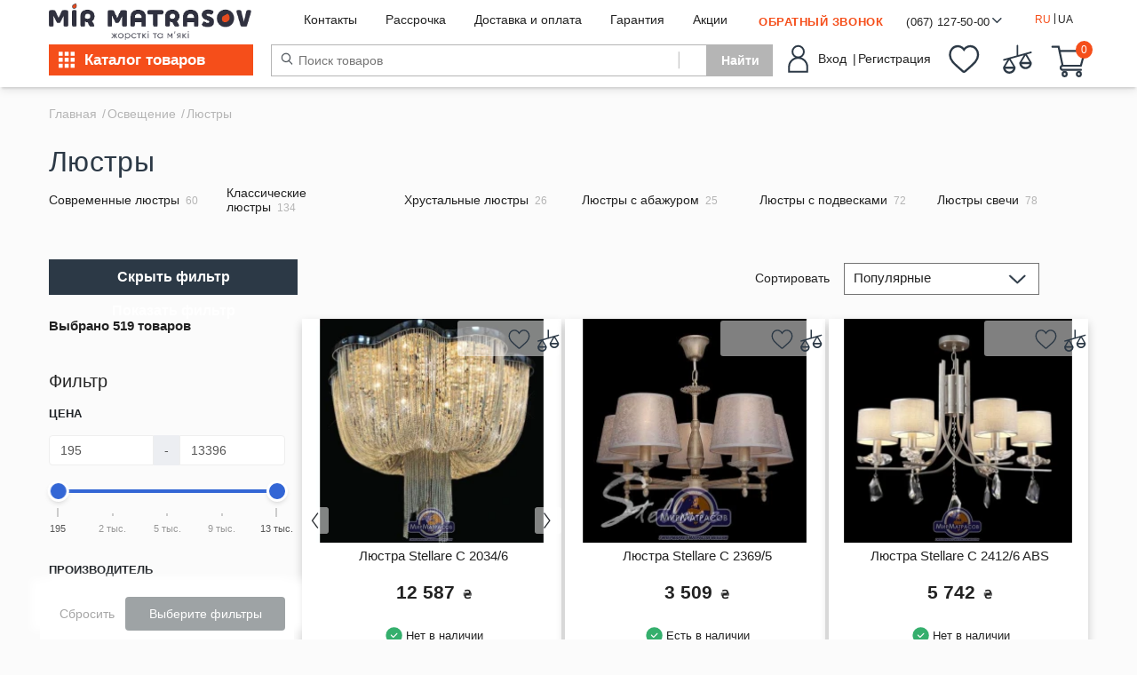

--- FILE ---
content_type: text/html; charset=utf-8
request_url: https://mirmatrasov.com/osvyaschenie/lyustry
body_size: 57119
content:
<!DOCTYPE html>
<!--[if IE]><![endif]
<!--[if IE 8 ]><html dir="ltr" lang="ru" class="ie8"><![endif]-->
<!--[if IE 9 ]><html dir="ltr" lang="ru" class="ie9"><![endif]-->
<!--[if (gt IE 9)|!(IE)]><!-->
    <html dir="ltr" lang="ru"> <!--<![endif]-->
    <head>
        <meta charset="UTF-8" />
        <meta name="viewport" content="width=device-width, initial-scale=1, maximum-scale=1, user-scalable=no">
        <meta http-equiv="X-UA-Compatible" content="IE=edge">
        <meta http-equiv="Cache-Control" content="no-cache">
        <link rel="shortcut icon" href="catalog/view/theme/mirmatrasov/image/favicon.png" type="image/png">
        <title>
            Люстры в Днепре, Украина
        </title>
        <base href="https://mirmatrasov.com/" />
                    <meta name="description" content="Купить люстры недорого в Днепре, Киеве, Харькове, Одессе. ⏩ Бесплатная доставка по Украине. ✔️ Лучшие производители. Приятная цена. Реальные отзывы ⚡" />
                            <meta name="keywords" content="Люстры" />
                <link rel="stylesheet" href="catalog/view/theme/mirmatrasov/fonts/Panton/panton.css" >
        <link rel="stylesheet" href="catalog/view/theme/mirmatrasov/fonts/OpenSans/stylesheet.css" >
        <link rel="stylesheet" href="catalog/view/theme/mirmatrasov/stylesheet/bootstrap.css" >
        <link rel="stylesheet" href="catalog/view/theme/mirmatrasov/stylesheet/main.min.css" >
        <link rel="stylesheet" href="catalog/view/theme/mirmatrasov/stylesheet/common.min.css" >
        <link rel="stylesheet" href="catalog/view/javascript/slick/slick.css" >
        <link rel="stylesheet" href="catalog/view/javascript/slick/slick-theme.css" >
        <script src="catalog/view/javascript/jquery/jquery-2.1.1.min.js" type="text/javascript"></script>
        <script src="catalog/view/javascript/jquery-ui.js"></script>
        <script src="https://cdnjs.cloudflare.com/ajax/libs/popper.js/1.12.9/umd/popper.min.js" integrity="sha384-ApNbgh9B+Y1QKtv3Rn7W3mgPxhU9K/ScQsAP7hUibX39j7fakFPskvXusvfa0b4Q" crossorigin="anonymous"></script>
        <script async src="catalog/view/javascript/bootstrap/js/bootstrap.min.js" type="text/javascript"></script>
        <script src="catalog/view/javascript/slick/slick.min.js"></script>
        <script src="catalog/view/theme/mirmatrasov/js/sliders.js" type="text/javascript"></script>
        <link rel="preload" href="catalog/view/theme/mirmatrasov/stylesheet/pages.min.css" as="style">
        <link rel="stylesheet" href="catalog/view/theme/mirmatrasov/stylesheet/jquery.formstyler.css" />
        <link rel="stylesheet" href="catalog/view/theme/mirmatrasov/stylesheet/jquery.formstyler.theme.min.css" />
        <script async src="catalog/view/javascript/jquery/jquery.formstyler.min.js"></script>
                    <script async src="catalog/view/javascript/jquery/swiper/js/swiper.jquery.js" type="text/javascript"></script>
                    <script async src="catalog/view/theme/mirmatrasov/javascript/special_offer.js" type="text/javascript"></script>
                    <script async src="catalog/view/javascript/hpmodel/hpmodel.js" type="text/javascript"></script>
                <script async src="catalog/view/javascript/common.js" type="text/javascript"></script>
                                    <link
            href="https://mirmatrasov.com/lyustry" rel="canonical" />
                                                    <link
            href="https://mirmatrasov.com/lyustry?page=2" rel="next" />
                                                    <link
            href="https://mirmatrasov.com/image/catalog/faviconMM2.png" rel="icon" />
                        
									        	<link rel="alternate" hreflang="ru" href="https://mirmatrasov.com/osvyaschenie/lyustry" />
    											        	<link rel="alternate" hreflang="uk" href="https://mirmatrasov.com/osvyaschenie-ua/lyustry-ua" />
    						
        <meta name="google-site-verification" content="aDUoM68lDa2sQ7ABC1KIdOxvoJ7igUu0lBXSNkkCZCU" />
        <!-- Google Tag Manager -->
        <script>(function(w,d,s,l,i){w[l]=w[l]||[];w[l].push({'gtm.start':
new Date().getTime(),event:'gtm.js'});var f=d.getElementsByTagName(s)[0],
j=d.createElement(s),dl=l!='dataLayer'?'&l='+l:'';j.async=true;j.src=
'https://www.googletagmanager.com/gtm.js?id='+i+dl;f.parentNode.insertBefore(j,f);
})(window,document,'script','dataLayer','GTM-MQZT5GX');</script>
    <!-- End Google Tag Manager -->

<style>

#hpmodel .hpmodel-type-select select { display: none; }
.jq-selectbox.form-control { border: none !important; padding: 0 !important; }
.hpm-cat-box { padding: 0 15px; }
.cat-product-thumb:hover .product_bottom { z-index: 4 !important; }

</style>
      

<meta property="og:title" content="Люстры в Днепре, Украина" >
<meta property="og:description" content="Купить люстры недорого в Днепре, Киеве, Харькове, Одессе. ⏩ Бесплатная доставка по Украине. ✔️ Лучшие производители. Приятная цена. Реальные отзывы ⚡" >
<meta property="og:site_name" content="Мир матрасов" >
<meta property="og:image" content="https://mirmatrasov.com/image/cachewebp/catalog/icon-category-2/Lighting/lustra-550x450.webp" >
<meta property="og:image:width" content="550" >
<meta property="og:image:height" content="450" >
<meta property="og:url" content="https://mirmatrasov.com/lyustry" >
                




                                                        
                <script src="catalog/view/javascript/ocdev_smart_cart/jquery.magnific-popup.min.js?v=3.0" type="text/javascript"></script>
        <link href="catalog/view/javascript/ocdev_smart_cart/magnific-popup.css?v=3.0" rel="stylesheet" media="screen" />
        <link rel="stylesheet" type="text/css" href="catalog/view/theme/default/stylesheet/ocdev_smart_cart/stylesheet.css?v=3.0" />
        <script type="text/javascript" src="catalog/view/javascript/ocdev_smart_cart/ocdev_smart_cart.js?v=3.0"></script>
              
    
<link rel="preload" href="https://mirmatrasov.com/image/catalog/Group2856(2).png" as="image">
</head>
    <body>
        <!-- Google Tag Manager (noscript) -->
        <noscript>
            <iframe src="https://www.googletagmanager.com/ns.html?id=GTM-MQZT5GX" height="0" width="0" style="display:none;visibility:hidden"></iframe>
        </noscript>
        <!-- End Google Tag Manager (noscript) -->
        <header id="header">
            <div class="swiper-viewport">
  <div id="banner2" class="swiper-container">
    <div class="swiper-wrapper"></div>
  </div>
</div>

            <div class="container">
                <div class="row hide-sm">
                    <div class="col-md-2 logo_img-block text-center">
                        <div id="logo">
                                                            <div>
                                    <a href="https://mirmatrasov.com/index.php?route=common/home">
                                        <img src="https://mirmatrasov.com/image/catalog/Group2856(2).png" title="Мир матрасов" alt="Мир матрасов" class="logo-header" />
                                    </a>
                                </div>
                                                    </div>
                    </div>
                    <div class="col-md-6 navbar-block">
                        <nav class="nav">
                            <div class="navbar">
                                <div class="dark-theme-switch" data-toggle="modal" data-target="#maintainModal">
                                    <span>
                                        <svg width="18" height="17" viewbox="0 0 18 17" fill="none" xmlns="http://www.w3.org/2000/svg">
                                            <path d="M16.3849 9.92367C15.9574 11.5105 15.0316 12.8948 13.7767 13.877C12.4786 14.8886 10.8607 15.4962 9.11251 15.4962C7.01827 15.4962 5.15559 14.6602 3.78408 13.2887C2.41317 11.9178 1.57656 10.0347 1.57656 7.96025C1.57656 6.24844 2.14611 4.67097 3.11608 3.39551C4.08481 2.15373 5.41773 1.21239 6.94465 0.750795C6.53461 1.28136 6.21969 1.87971 5.99748 2.52614L5.99745 2.52614L5.99568 2.53146C5.7716 3.20368 5.63616 3.94569 5.63616 4.71409C5.63616 6.54307 6.38145 8.21444 7.5788 9.41178C8.77614 10.6091 10.4475 11.3544 12.2765 11.3544C13.0807 11.3544 13.8515 11.2206 14.5624 10.9464C15.2325 10.7019 15.8451 10.3497 16.3849 9.92367Z" stroke="#2C3946" stroke-width="1.2" />
                                        </svg>
                                    </span>
                                    <label class="switch">
                                        <input type="checkbox" checked>
                                        <span class="slider-tema round"></span>
                                    </label>
                                    <span>
                                        <svg width="19" height="19" viewbox="0 0 19 19" fill="none" xmlns="http://www.w3.org/2000/svg">
                                            <path d="M14.6143 9.09614C14.6143 11.8986 12.3424 14.1704 9.53999 14.1704C6.73755 14.1704 4.46572 11.8986 4.46572 9.09614C4.46572 6.2937 6.73755 4.02188 9.53999 4.02188C12.3424 4.02188 14.6143 6.2937 14.6143 9.09614Z" stroke="#B5B5B5" stroke-width="1.2" />
                                            <path d="M9.53907 1.6653C9.35902 1.66551 9.17913 1.67227 8.99974 1.68554C9.0851 1.47752 9.22018 1.27139 9.38078 1.07962C9.4343 1.0157 9.48807 0.956489 9.53976 0.902731C9.59144 0.956485 9.6452 1.01569 9.69872 1.07961C9.85929 1.27137 9.99438 1.4775 10.0798 1.68553C9.90039 1.67227 9.72052 1.66551 9.54049 1.6653L9.53907 1.6653Z" stroke="#B5B5B5" stroke-width="1.2" />
                                            <path d="M9.54021 17.2898C9.48853 17.236 9.43477 17.1769 9.38126 17.1129C9.22066 16.9212 9.08556 16.715 9.00021 16.507C9.17954 16.5202 9.35938 16.527 9.53937 16.5272L9.54087 16.5272C9.72091 16.527 9.90079 16.5202 10.0802 16.507C9.99481 16.715 9.85975 16.9211 9.69918 17.1129C9.64565 17.1768 9.59189 17.236 9.54021 17.2898Z" stroke="#B5B5B5" stroke-width="1.2" />
                                            <path d="M14.795 3.84225L14.7938 3.84104C14.6664 3.714 14.5345 3.59168 14.3983 3.47431C14.6058 3.38761 14.847 3.33738 15.0961 3.31531C15.1791 3.30796 15.259 3.3041 15.3335 3.30262C15.3321 3.37714 15.3282 3.45697 15.3209 3.53996C15.2988 3.78909 15.2486 4.03036 15.1618 4.23782C15.0444 4.10165 14.9221 3.9697 14.795 3.84225Z" stroke="#B5B5B5" stroke-width="1.2" />
                                            <path d="M4.2848 14.35L4.28587 14.351C4.41332 14.4782 4.54527 14.6006 4.68147 14.718C4.47402 14.8047 4.23278 14.855 3.98367 14.877C3.90064 14.8844 3.82076 14.8882 3.74621 14.8897C3.74767 14.8151 3.75152 14.7352 3.75887 14.6522C3.78091 14.4031 3.83114 14.1618 3.9179 13.9544C4.03532 14.0906 4.15769 14.2225 4.2848 14.35ZM3.76951 15.3724C3.76954 15.3726 3.76952 15.3724 3.76945 15.3719L3.76951 15.3724Z" stroke="#B5B5B5" stroke-width="1.2" />
                                            <path d="M16.9706 9.09585C16.9704 8.91592 16.9636 8.73613 16.9504 8.55686C17.1584 8.6422 17.3645 8.77728 17.5563 8.93786C17.6202 8.99136 17.6794 9.0451 17.7331 9.09677C17.6794 9.14847 17.6201 9.20223 17.5562 9.25576C17.3644 9.41635 17.1583 9.55143 16.9504 9.63678C16.9636 9.45736 16.9704 9.27744 16.9706 9.09736L16.9706 9.09585Z" stroke="#B5B5B5" stroke-width="1.2" />
                                            <path d="M1.34664 9.09649C1.40038 9.04483 1.45956 8.9911 1.52344 8.93761C1.71521 8.77704 1.92134 8.64196 2.12938 8.55661C2.11613 8.73594 2.10937 8.91577 2.10915 9.09577L2.10915 9.09725C2.10937 9.27726 2.11612 9.45711 2.12936 9.63645C1.92131 9.55102 1.71518 9.41591 1.52344 9.25536C1.45956 9.20187 1.40038 9.14814 1.34664 9.09649Z" stroke="#B5B5B5" stroke-width="1.2" />
                                            <path d="M14.7938 14.3511L14.7949 14.35C14.922 14.2225 15.0444 14.0906 15.1618 13.9544C15.2486 14.1618 15.2988 14.4031 15.3209 14.6522C15.3282 14.7352 15.3321 14.8151 15.3335 14.8897C15.259 14.8882 15.1791 14.8844 15.0961 14.877C14.8469 14.855 14.6057 14.8047 14.3982 14.718C14.5344 14.6006 14.6663 14.4782 14.7938 14.3511Z" stroke="#B5B5B5" stroke-width="1.2" />
                                            <path d="M4.28592 3.84108L4.28475 3.84225C4.15767 3.9697 4.03532 4.10165 3.91791 4.23782C3.83115 4.03036 3.78092 3.78909 3.75887 3.53996C3.75153 3.45697 3.74768 3.37714 3.74621 3.30262C3.82075 3.3041 3.90059 3.30796 3.98361 3.31531C4.23269 3.33738 4.47392 3.38761 4.68137 3.4743C4.54523 3.59168 4.41332 3.71402 4.28592 3.84108ZM5.07126 3.72537C5.10887 3.76298 5.14415 3.80061 5.17861 3.83964C5.01586 3.97434 4.85936 4.11657 4.70962 4.26591C4.56034 4.41562 4.41815 4.57209 4.28348 4.7348L5.07126 3.72537Z" stroke="#B5B5B5" stroke-width="1.2" />
                                        </svg>
                                    </span>
                                </div>
                                <a class="header_link" href="https://mirmatrasov.com/contact">
                                    Контакты
                                </a>
                                <a class="header_link" href="https://mirmatrasov.com/rassrochka-i-kredit">
                                    Рассрочка
                                </a>
                                <a class="header_link" href="https://mirmatrasov.com/shipping-payment">
                                    Доставка и оплата
                                </a>
                                <a class="header_link" href="https://mirmatrasov.com/guarantee">
                                    Гарантия
                                </a>
                                <a class="header_link header_link-stock" href="https://mirmatrasov.com/index.php?route=information/information&information_id=18">
                                    Акции
                                </a>
                            </div>
                        </div>
                        <div class="col-md-4 header-top-block-end">
                            <ul class="header-menu">
                                                                    <li>
                                        <div id="loadScriptButton" class="callback-request">
                                            Обратный звонок
                                        </div>
                                    </li>
                                                                <li class="dropdown home bttn-phone">
                                    <a class="phone dropdown-toggle" type="button" id="dropdownMenuButton" data-toggle="dropdown" aria-haspopup="true" aria-expanded="false">
                                        (067) 127-50-00
                                                                                                                        										
                                                                                                                        
                                                                                
                                        <span>
                                            <svg class="dropdown-toggle-phone" width="11" height="6" viewbox="0 0 11 6" fill="none" xmlns="http://www.w3.org/2000/svg">
                                                <path d="M4.83038 5.78462L0.304679 1.25876C0.0166406 0.970863 0.0166406 0.504084 0.304679 0.216325C0.592461 -0.0714578 1.05921 -0.0714578 1.34697 0.216325L5.35153 4.22101L9.35595 0.216442C9.64384 -0.071341 10.1106 -0.071341 10.3983 0.216442C10.6862 0.504224 10.6862 0.97098 10.3983 1.25888L5.87256 5.78473C5.7286 5.92862 5.54012 6.00049 5.35155 6.00049C5.16289 6.00049 4.97427 5.92848 4.83038 5.78462Z" fill="#2C3946" />
                                            </svg>
                                        </span>
                                    </a>
                                    <div class="dropdown-menu" aria-labelledby="dropdownMenuButton">
                                        <a class="phone dropdown-item" href="tel:(067) 127-50-00">
                                            <i class="imob imob-kyivstar"></i>
                                            (067) 127-50-00
                                                                                                                                
                                                                                    
                                        </a>
                                        <a class="phone dropdown-item" href="tel:(095) 525-50-40">
                                            <i class="imob imob-vodafone"></i>
                                            (095) 525-50-40
                                                                                                                                
                                                                                    
                                        </a>
                             
                                        <div class="dropdown-menu-call">
                                            График работы call-центра Пн-Вс 9:00 - 19:00
                                        </div>
                                    </div>
                                </li>
                                <li>
                                    	<form action="https://mirmatrasov.com/index.php?route=common/language/language" method="post" enctype="multipart/form-data" id="form-language">
		<div class="btn-group">
		 			<span id="click-ru" class="language_ru">RU</span>
			<span class="mobile-sleh">|</span>
			<div class="">
									<input class="language-select" type="checkbox" name="ru-ru" data-id="#bl-2">
									<input class="language-select" type="checkbox" name="ua-uk" data-id="#bl-2">
							</div>
						<span class="language-breake">|</span>
			<span id="click-ua" class="language_ua">UA</span>
		</div>
		<input type="hidden" name="code" value=""/>
		<input type="hidden" name="redirect" value="https://mirmatrasov.com/osvyaschenie/lyustry"/>
	</form>


<script>
	function readCookie(name) {

	var name_cook = name+"=";
	var spl = document.cookie.split(";");
	
	for(var i=0; i<spl.length; i++) {
	
		var c = spl[i];
		
		while(c.charAt(0) == " ") {
		
			c = c.substring(1, c.length);
			
		}
		
		if(c.indexOf(name_cook) == 0) {
			
			return c.substring(name_cook.length, c.length);
			
		}
		
	}
	
	return null;
	
}
var value_cookie = readCookie("language");
if(value_cookie == "ru-ru") {
	$('.language_ru').addClass('checked-leng')
}else $('.language_ua').addClass('checked-leng')


	$('#click-ru').on('click', function() {
		$('input[name="ru-ru"]').trigger('click')
		$('.language_ru').addClass('checked-leng')
		$('.language_ua').removeClass('checked-leng')
		
	})
	$('#click-ua').on('click', function() {
		$('input[name="ua-uk"]').trigger('click')
		$('.language_ua').addClass('checked-leng')
		$('.language_ru').removeClass('checked-leng')
	})
	var userLang = navigator.language || navigator.userLanguage; 
</script>
                                </li>
                            </ul>
                        </div>
                    </div>
                    <div class="row header-bottom-line-group">
                        <div class="col-sm-2 col-md-5 col-lg-2 header-menu-button-block">
                            	<div class="dropdown show">
		<button class="bttn bttn-primary header-menu-button dropdown-toggle" type="button" data-toggle="dropdown">
		<svg class="menu-button-desctop" width="19" height="19" viewBox="0 0 19 19" fill="none" xmlns="http://www.w3.org/2000/svg">
<rect x="0.0498047" y="0.309082" width="4.5" height="4.5" fill="white"/>
<rect x="0.0498047" y="7.05908" width="4.5" height="4.5" fill="white"/>
<rect x="0.0498047" y="13.8091" width="4.5" height="4.5" fill="white"/>
<rect x="6.7998" y="0.309082" width="4.5" height="4.5" fill="white"/>
<rect x="6.7998" y="7.05908" width="4.5" height="4.5" fill="white"/>
<rect x="6.7998" y="13.8091" width="4.5" height="4.5" fill="white"/>
<rect x="13.5498" y="0.309082" width="4.5" height="4.5" fill="white"/>
<rect x="13.5498" y="7.05908" width="4.5" height="4.5" fill="white"/>
<rect x="13.5498" y="13.8091" width="4.5" height="4.5" fill="white"/>
</svg>
			<svg class="menu-button-mobile menu-button-desctop" width="33" height="25" viewBox="0 0 24 25" fill="none" xmlns="http://www.w3.org/2000/svg">
<rect y="0.966797" width="33" height="5" fill="#F54E1A"/>
<rect y="10.4668" width="33" height="5" fill="#F54E1A"/>
<rect y="19.9668" width="33" height="5" fill="#F54E1A"/>
</svg>
			<span class="hide-sm">Каталог товаров</span>
		</button>
		
		<ul class="mm_drop dropdown-menu dropdown-menu-home" x-placement="left-start">
			<li class="hide-md hide-lg sm-menu-header">
        	<div class="sm-menu-header-top">
			<a href="https://mirmatrasov.com/index.php?route=common/home">
				<img class="logo-dark" loading="lazy" src="/catalog/view/theme/mirmatrasov/image/MM.svg" alt="logo">
				</a>
				<div class="lang-mobile">
				<div class="lang-mobile-check">
					<form action="https://mirmatrasov.com/index.php?route=common/language/language" method="post" enctype="multipart/form-data" id="form-language">
		<div class="btn-group">
		 			<span id="click-ru" class="language_ru">RU</span>
			<span class="mobile-sleh">|</span>
			<div class="">
									<input class="language-select" type="checkbox" name="ru-ru" data-id="#bl-2">
									<input class="language-select" type="checkbox" name="ua-uk" data-id="#bl-2">
							</div>
						<span class="language-breake">|</span>
			<span id="click-ua" class="language_ua">UA</span>
		</div>
		<input type="hidden" name="code" value=""/>
		<input type="hidden" name="redirect" value="https://mirmatrasov.com/osvyaschenie/lyustry"/>
	</form>


<script>
	function readCookie(name) {

	var name_cook = name+"=";
	var spl = document.cookie.split(";");
	
	for(var i=0; i<spl.length; i++) {
	
		var c = spl[i];
		
		while(c.charAt(0) == " ") {
		
			c = c.substring(1, c.length);
			
		}
		
		if(c.indexOf(name_cook) == 0) {
			
			return c.substring(name_cook.length, c.length);
			
		}
		
	}
	
	return null;
	
}
var value_cookie = readCookie("language");
if(value_cookie == "ru-ru") {
	$('.language_ru').addClass('checked-leng')
}else $('.language_ua').addClass('checked-leng')


	$('#click-ru').on('click', function() {
		$('input[name="ru-ru"]').trigger('click')
		$('.language_ru').addClass('checked-leng')
		$('.language_ua').removeClass('checked-leng')
		
	})
	$('#click-ua').on('click', function() {
		$('input[name="ua-uk"]').trigger('click')
		$('.language_ua').addClass('checked-leng')
		$('.language_ru').removeClass('checked-leng')
	})
	var userLang = navigator.language || navigator.userLanguage; 
</script>
				</div>
				<div class="lang-mobile-close-svg">
					<svg width="20" height="20" viewBox="0 0 16 16" fill="none" xmlns="http://www.w3.org/2000/svg">
<mask id="path-1-outside-1" maskUnits="userSpaceOnUse" x="-0.267578" y="0" width="16" height="16" fill="black">
<rect fill="white" x="-0.267578" width="16" height="16"/>
<path d="M8.97091 8.00015L14.4765 2.49459C14.8185 2.15283 14.8185 1.5983 14.4765 1.25654C14.1344 0.914486 13.5805 0.914486 13.2384 1.25654L7.73286 6.7621L2.22701 1.25654C1.88496 0.914486 1.33102 0.914486 0.988963 1.25654C0.646908 1.5983 0.646908 2.15283 0.988963 2.49459L6.49481 8.00015L0.988963 13.5057C0.646908 13.8475 0.646908 14.402 0.988963 14.7438C1.15999 14.9145 1.38413 15 1.60799 15C1.83184 15 2.05598 14.9145 2.22701 14.7435L7.73286 9.2379L13.2384 14.7435C13.4094 14.9145 13.6336 15 13.8574 15C14.0813 15 14.3054 14.9145 14.4765 14.7435C14.8185 14.4017 14.8185 13.8472 14.4765 13.5054L8.97091 8.00015Z"/>
</mask>
<path d="M8.97091 8.00015L14.4765 2.49459C14.8185 2.15283 14.8185 1.5983 14.4765 1.25654C14.1344 0.914486 13.5805 0.914486 13.2384 1.25654L7.73286 6.7621L2.22701 1.25654C1.88496 0.914486 1.33102 0.914486 0.988963 1.25654C0.646908 1.5983 0.646908 2.15283 0.988963 2.49459L6.49481 8.00015L0.988963 13.5057C0.646908 13.8475 0.646908 14.402 0.988963 14.7438C1.15999 14.9145 1.38413 15 1.60799 15C1.83184 15 2.05598 14.9145 2.22701 14.7435L7.73286 9.2379L13.2384 14.7435C13.4094 14.9145 13.6336 15 13.8574 15C14.0813 15 14.3054 14.9145 14.4765 14.7435C14.8185 14.4017 14.8185 13.8472 14.4765 13.5054L8.97091 8.00015Z" fill="white"/>
<path d="M8.97091 8.00015L14.4765 2.49459C14.8185 2.15283 14.8185 1.5983 14.4765 1.25654C14.1344 0.914486 13.5805 0.914486 13.2384 1.25654L7.73286 6.7621L2.22701 1.25654C1.88496 0.914486 1.33102 0.914486 0.988963 1.25654C0.646908 1.5983 0.646908 2.15283 0.988963 2.49459L6.49481 8.00015L0.988963 13.5057C0.646908 13.8475 0.646908 14.402 0.988963 14.7438C1.15999 14.9145 1.38413 15 1.60799 15C1.83184 15 2.05598 14.9145 2.22701 14.7435L7.73286 9.2379L13.2384 14.7435C13.4094 14.9145 13.6336 15 13.8574 15C14.0813 15 14.3054 14.9145 14.4765 14.7435C14.8185 14.4017 14.8185 13.8472 14.4765 13.5054L8.97091 8.00015Z" stroke="white" mask="url(#path-1-outside-1)"/>
</svg>
</div>
				</div>
			</div>
			<div class="sm-menu-header-bottom">
				<div class="sm-menu-header-login">
				<a href="https://mirmatrasov.com/index.php?route=account/account" title="Личный кабинет" class="sm-menu-header-login-link">
						<span>
						<svg width="18" height="24" viewBox="0 0 18 24" fill="none" xmlns="http://www.w3.org/2000/svg">
<circle cx="9.14864" cy="5.71505" r="5.21505" stroke="white"/>
<mask id="path-2-inside-1" fill="white">
<path d="M0.457031 19.1429C0.457031 14.3426 4.34843 10.4512 9.14872 10.4512C13.949 10.4512 17.8404 14.3426 17.8404 19.1429V23.9996H0.457031V19.1429Z"/>
</mask>
<path d="M0.457031 19.1429C0.457031 14.3426 4.34843 10.4512 9.14872 10.4512C13.949 10.4512 17.8404 14.3426 17.8404 19.1429V23.9996H0.457031V19.1429Z" stroke="white" stroke-width="2" mask="url(#path-2-inside-1)"/>
</svg>
</span>
						Вход | Регистрация
					</a>
				</div>
				<div class="">
					<a class="header-menu_link header-menu_link-wishlist-white " href="https://mirmatrasov.com/wishlist" id="wishlist-total" data-toggle="tooltip" title="%s">
<svg width="25" height="23" viewBox="0 0 25 23" fill="none" xmlns="http://www.w3.org/2000/svg">
<mask id="path-1-inside-1" fill="white">
<path d="M22.1488 2.77582C20.9064 1.39894 19.2017 0.640625 17.3483 0.640625C15.963 0.640625 14.6942 1.08817 13.5773 1.97072C13.0137 2.41621 12.503 2.96123 12.0527 3.59738C11.6027 2.96142 11.0918 2.41621 10.528 1.97072C9.41125 1.08817 8.14252 0.640625 6.75714 0.640625C4.90375 0.640625 3.19885 1.39894 1.95648 2.77582C0.728943 4.1366 0.0527344 5.99563 0.0527344 8.01071C0.0527344 10.0847 0.809143 11.9832 2.43311 13.9856C3.88586 15.7767 5.97382 17.5949 8.39172 19.7004C9.21735 20.4194 10.1532 21.2344 11.1249 22.1026C11.3817 22.3323 11.7111 22.4588 12.0527 22.4588C12.3942 22.4588 12.7238 22.3323 12.9802 22.1029C13.9519 21.2346 14.8883 20.4192 15.7143 19.6998C18.1318 17.5948 20.2198 15.7767 21.6725 13.9854C23.2965 11.9832 24.0527 10.0847 24.0527 8.01052C24.0527 5.99563 23.3765 4.1366 22.1488 2.77582Z"/>
</mask>
<path d="M22.1488 2.77582C20.9064 1.39894 19.2017 0.640625 17.3483 0.640625C15.963 0.640625 14.6942 1.08817 13.5773 1.97072C13.0137 2.41621 12.503 2.96123 12.0527 3.59738C11.6027 2.96142 11.0918 2.41621 10.528 1.97072C9.41125 1.08817 8.14252 0.640625 6.75714 0.640625C4.90375 0.640625 3.19885 1.39894 1.95648 2.77582C0.728943 4.1366 0.0527344 5.99563 0.0527344 8.01071C0.0527344 10.0847 0.809143 11.9832 2.43311 13.9856C3.88586 15.7767 5.97382 17.5949 8.39172 19.7004C9.21735 20.4194 10.1532 21.2344 11.1249 22.1026C11.3817 22.3323 11.7111 22.4588 12.0527 22.4588C12.3942 22.4588 12.7238 22.3323 12.9802 22.1029C13.9519 21.2346 14.8883 20.4192 15.7143 19.6998C18.1318 17.5948 20.2198 15.7767 21.6725 13.9854C23.2965 11.9832 24.0527 10.0847 24.0527 8.01052C24.0527 5.99563 23.3765 4.1366 22.1488 2.77582Z" stroke="white" stroke-width="2.8" mask="url(#path-1-inside-1)"/>
</svg>
					</a>
					<a class="header-menu_link header-menu_link-compare-white" href="index.php?route=product/compare" id="compare-total" data-toggle="tooltip" title="Сравнение товаров">
<svg width="25" height="24" viewBox="0 0 25 24" fill="none" xmlns="http://www.w3.org/2000/svg">
<path d="M19.5152 7.60528L20.148 7.4295L23.7769 6.42154L23.9107 6.9033L23.7769 6.42153C23.8849 6.39153 23.9482 6.27959 23.9182 6.17139C23.8881 6.06329 23.7762 6.00003 23.6681 6.03006L23.6681 6.03007L19.1572 7.28305C19.1561 7.28336 19.155 7.28365 19.1539 7.28395L13.2627 8.92038L12.6289 9.09643V8.43862V0.703136C12.6289 0.590952 12.5379 0.5 12.4257 0.5C12.3136 0.5 12.2226 0.590952 12.2226 0.703136V8.82928V9.20932L11.8564 9.31104L5.60505 11.0475C5.60238 11.0483 5.59994 11.049 5.59778 11.0496L1.07474 12.3059C1.07474 12.3059 1.07473 12.3059 1.07473 12.3059C0.966731 12.3359 0.903359 12.4479 0.933347 12.5561L19.5152 7.60528ZM19.5152 7.60528L19.8531 8.16849M19.5152 7.60528L19.8531 8.16849M19.8531 8.16849L23.8965 14.9082L23.8966 14.9083C23.9155 14.9397 23.9254 14.9757 23.9254 15.0123V15.0127C23.9254 16.2748 23.435 17.4589 22.5425 18.3515C21.6499 19.244 20.4658 19.7345 19.2036 19.7345C16.6005 19.7345 14.4819 17.6159 14.4819 15.0128C14.4819 14.9761 14.4919 14.9399 14.511 14.9081L18.1232 8.88724L18.7677 7.81296L17.5606 8.14825L6.59198 11.195L5.95915 11.3708L6.29704 11.934L10.3405 18.6738L10.3406 18.6738C10.3595 18.7054 10.3695 18.7415 10.3695 18.7783C10.3695 21.3814 8.25092 23.5 5.64772 23.5C3.04461 23.5 0.92599 21.3814 0.92599 18.7783C0.92599 18.7415 0.936018 18.7053 0.954911 18.6738L0.954922 18.6738L4.5672 12.6527L5.2117 11.5784L4.00462 11.9137L1.1834 12.6974L1.18333 12.6974M19.8531 8.16849L1.18333 12.6974M1.18333 12.6974C1.16449 12.7026 1.14618 12.7049 1.12869 12.7049C1.03942 12.7049 0.958145 12.6452 0.933367 12.5561L1.18333 12.6974ZM5.58775 11.0521L5.58776 11.0522C5.58464 11.0529 5.58022 11.054 5.58314 11.0533L5.58775 11.0521ZM8.9247 18.5751H9.80776L9.35346 17.8179L6.07652 12.3559L5.64776 11.6412L5.21901 12.3559L1.94217 17.8179L1.48788 18.5751H2.37093H8.9247ZM15.4981 14.0523L15.0438 14.8096H15.9268H22.4807H23.3637L22.9094 14.0523L19.6325 8.59042L19.2037 7.87578L18.775 8.59042L15.4981 14.0523Z" stroke="white"/>
</svg>
					</a>
				</div>
			</div>

        	</li>
																		<li class="mm_item">
								<div class="mm_menu_children-text mm_menu_children-show" id="mm_menu_children-show">
								<a href="https://mirmatrasov.com/matrasy">
								<div>
									Матрасы
									</div>
									</a>								
									<div class="show-mobile-show hide-mobile">
									<svg class="hide-sm hide-sm-mobile hide-sm-mobile-new"  id="hide-sm-mobile" width="5" height="12" viewBox="0 0 5 12" fill="none" xmlns="http://www.w3.org/2000/svg">
										<path d="M0.417293 11.003L0.539309 10.9164L0.417293 11.003C0.476894 11.087 0.570512 11.15 0.68094 11.15C0.788382 11.15 0.883335 11.0919 0.945278 11.002L4.29267 6.28676C4.29282 6.28655 4.29297 6.28634 4.29312 6.28613C4.3543 6.20125 4.38022 6.09679 4.38047 6.00012C4.38072 5.90325 4.35522 5.79873 4.29494 5.71382L0.946074 0.996472C0.884575 0.909842 0.791204 0.85 0.681684 0.85C0.572163 0.85 0.478792 0.909842 0.417293 0.996472C0.356721 1.0818 0.330469 1.18592 0.330469 1.28344C0.330469 1.38096 0.356721 1.48508 0.417293 1.57041L3.5617 5.99974L0.417293 10.4291C0.356721 10.5144 0.330469 10.6185 0.330469 10.716C0.330469 10.8136 0.356721 10.9177 0.417293 11.003Z" fill="#2C3946" stroke="#2C3946" stroke-width="0.3"/>
									</svg>
								</div>
								<svg class="svg-desctop svg-desctop-test"  id="hide-sm-mobile-1" width="5" height="12" viewBox="0 0 5 12" fill="none" xmlns="http://www.w3.org/2000/svg">
										<path d="M0.417293 11.003L0.539309 10.9164L0.417293 11.003C0.476894 11.087 0.570512 11.15 0.68094 11.15C0.788382 11.15 0.883335 11.0919 0.945278 11.002L4.29267 6.28676C4.29282 6.28655 4.29297 6.28634 4.29312 6.28613C4.3543 6.20125 4.38022 6.09679 4.38047 6.00012C4.38072 5.90325 4.35522 5.79873 4.29494 5.71382L0.946074 0.996472C0.884575 0.909842 0.791204 0.85 0.681684 0.85C0.572163 0.85 0.478792 0.909842 0.417293 0.996472C0.356721 1.0818 0.330469 1.18592 0.330469 1.28344C0.330469 1.38096 0.356721 1.48508 0.417293 1.57041L3.5617 5.99974L0.417293 10.4291C0.356721 10.5144 0.330469 10.6185 0.330469 10.716C0.330469 10.8136 0.356721 10.9177 0.417293 11.003Z" fill="#2C3946" stroke="#2C3946" stroke-width="0.3"/>
									</svg>
								</div>
								<div class="show-mobile show-mobile-close hide-sm-mobile hide-sm">
								<svg id="hide-sm-mobile-3" width="15" height="15" viewBox="0 0 15 15" fill="none" xmlns="http://www.w3.org/2000/svg">
<rect width="1.88562" height="17.9134" transform="matrix(-0.707107 -0.707107 -0.707107 0.707107 14.6729 2.1875)" fill="#F54E1A"/>
<rect x="0.672852" y="2.1875" width="1.88562" height="17.9134" transform="rotate(-45 0.672852 2.1875)" fill="#F54E1A"/>
</svg>

								</div>
							<div class="mm_submenu hide-sm show-mobile">
								<div class="mm_submenu-content">
																			<ul class="mm_submenu-subcats" id="mm_submenu-subcats">
																							<div>
													<div class="mm_menu_children-2" style="padding-top:5px">
														<a href="https://mirmatrasov.com/matrasy/bespruzhinnye-matrasy">Беспружинные матрасы</a>
													</div>
																																										<div class="mm_menu_children-3">
																<a href="https://mirmatrasov.com/s-naturalnym-lateksom">С  кокосовой койрой</a>
															</div>
																													<div class="mm_menu_children-3">
																<a href="https://mirmatrasov.com/v-vakuumnoj-upakovke">В вакуумной упаковке</a>
															</div>
																													<div class="mm_menu_children-3">
																<a href="https://mirmatrasov.com/seriya-balance-komfortnye">Серия BALANCE-комфортные</a>
															</div>
																													<div class="mm_menu_children-3">
																<a href="https://mirmatrasov.com/s-penoj-memory">С пеной Memory</a>
															</div>
																																							</div>
																							<div>
													<div class="mm_menu_children-2" style="padding-top:5px">
														<a href="https://mirmatrasov.com/matrasy/matrasy-na-divan">Тонкие матрасы на диван</a>
													</div>
																																										<div class="mm_menu_children-3">
																<a href="https://mirmatrasov.com/v-vakuumnoj-upakovke-1">В вакуумной упаковке</a>
															</div>
																													<div class="mm_menu_children-3">
																<a href="https://mirmatrasov.com/s-kokosovoj-kojroj">С кокосовой койрой</a>
															</div>
																													<div class="mm_menu_children-3">
																<a href="https://mirmatrasov.com/s-termovojlokom">С термовойлоком</a>
															</div>
																													<div class="mm_menu_children-3">
																<a href="https://mirmatrasov.com/s-ortopedicheskim-effektom"> С ортопедическим эффектом</a>
															</div>
																													<div class="mm_menu_children-3">
																<a href="https://mirmatrasov.com/topper-tonkij-matras">Серия TOPPER-тонкие матрасы</a>
															</div>
																																							</div>
																							<div>
													<div class="mm_menu_children-2" style="padding-top:5px">
														<a href="https://mirmatrasov.com/matrasy/pruzhinnye-matrasy">Пружинные матрасы</a>
													</div>
																																										<div class="mm_menu_children-3">
																<a href="https://mirmatrasov.com/v-vakuumnoj-upakovke.ru">В вакуумной упаковке</a>
															</div>
																													<div class="mm_menu_children-3">
																<a href="https://mirmatrasov.com/pruzhiny">С пружинами Bonnel</a>
															</div>
																													<div class="mm_menu_children-3">
																<a href="https://mirmatrasov.com/pruzhiny-pocket-spring">С пружинами Pocket Spring</a>
															</div>
																													<div class="mm_menu_children-3">
																<a href="https://mirmatrasov.com/s-pruzhinami-micropocket">С пружинами Micropocket</a>
															</div>
																													<div class="mm_menu_children-3">
																<a href="https://mirmatrasov.com/na-dvojnom-pruzhinnom-bloke">C двойным пружинным блоком</a>
															</div>
																													<div class="mm_menu_children-3">
																<a href="https://mirmatrasov.com/seriya-balance">Серия BALANCE</a>
															</div>
																																							</div>
																							<div>
													<div class="mm_menu_children-2" style="padding-top:5px">
														<a href="https://mirmatrasov.com/matrasy/matrasy-na-zavisimyh-pruzhinah">Матрасы с зависимыми пружинами</a>
													</div>
																																										<div class="mm_menu_children-3">
																<a href="https://mirmatrasov.com/odnostoronnie">Односторонние </a>
															</div>
																													<div class="mm_menu_children-3">
																<a href="https://mirmatrasov.com/dvuhstoronnie">Двусторонние</a>
															</div>
																													<div class="mm_menu_children-3">
																<a href="https://mirmatrasov.com/usilennye">Усиленные</a>
															</div>
																																							</div>
																							<div>
													<div class="mm_menu_children-2" style="padding-top:5px">
														<a href="https://mirmatrasov.com/matrasy/matrasy-na-nezavisimyh-pruzhinah">Матрасы с независимыми пружинами</a>
													</div>
																																										<div class="mm_menu_children-3">
																<a href="https://mirmatrasov.com/zon-zhestkosti-net">Зон жесткости нет</a>
															</div>
																													<div class="mm_menu_children-3">
																<a href="https://mirmatrasov.com/treh-zonalnye">Трехзональные блоки пружин</a>
															</div>
																													<div class="mm_menu_children-3">
																<a href="https://mirmatrasov.com/pyati-zonalnye">Пятизональные блоки пружин</a>
															</div>
																													<div class="mm_menu_children-3">
																<a href="https://mirmatrasov.com/semi-zonalnye">Семизональные блоки пружин</a>
															</div>
																																							</div>
																							<div>
													<div class="mm_menu_children-2" style="padding-top:5px">
														<a href="https://mirmatrasov.com/matrasy/detskie-matrasy">Детские матрасы</a>
													</div>
																																										<div class="mm_menu_children-3">
																<a href="https://mirmatrasov.com/matrasy-kids-detskie">Для новорожденных</a>
															</div>
																													<div class="mm_menu_children-3">
																<a href="https://mirmatrasov.com/serii-kids-podrostkovye">Для подростков</a>
															</div>
																																							</div>
																							<div>
													<div class="mm_menu_children-2" style="padding-top:5px">
														<a href="https://mirmatrasov.com/matrasy/lateksnye-matrasy">Латексные матрасы</a>
													</div>
																																										<div class="mm_menu_children-3">
																<a href="https://mirmatrasov.com/bezpruzhinnye-matrasy-s-lateksom-">Беспружинные из латекса</a>
															</div>
																													<div class="mm_menu_children-3">
																<a href="https://mirmatrasov.com/pruzhinnye-matrasy-s-lateksom">Пружинные матрасы с латексом</a>
															</div>
																																							</div>
																							<div>
													<div class="mm_menu_children-2" style="padding-top:5px">
														<a href="https://mirmatrasov.com/matrasy/matrasy-s-effektom-pamyati">Матрасы с эффектом памяти</a>
													</div>
																																										<div class="mm_menu_children-3">
																<a href="https://mirmatrasov.com/bez-pruzhin">Безпружинные</a>
															</div>
																													<div class="mm_menu_children-3">
																<a href="https://mirmatrasov.com/s-pruzhinami">С пружинами</a>
															</div>
																													<div class="mm_menu_children-3">
																<a href="https://mirmatrasov.com/tonkie-na-divan">Тонкие на диван</a>
															</div>
																													<div class="mm_menu_children-3">
																<a href="https://mirmatrasov.com/seriya-professional-anatomicheskie">Серия PROFESSIONAL-анатомические</a>
															</div>
																																							</div>
																							<div>
													<div class="mm_menu_children-2" style="padding-top:5px">
														<a href="https://mirmatrasov.com/matrasy/medicinskie-matrasy">Медицинские матрасы</a>
													</div>
																									</div>
																							<div>
													<div class="mm_menu_children-2" style="padding-top:5px">
														<a href="https://mirmatrasov.com/matrasy/matrasy-ekonom-klassa">Бюджетные матрасы  </a>
													</div>
																																										<div class="mm_menu_children-3">
																<a href="https://mirmatrasov.com/бpruzhinnye-matrasy">Пружинные</a>
															</div>
																													<div class="mm_menu_children-3">
																<a href="https://mirmatrasov.com/бbezpruzhinnye">Безпружинные</a>
															</div>
																													<div class="mm_menu_children-3">
																<a href="https://mirmatrasov.com/seriya-start-luchshaya-cena">START-лучшая цена</a>
															</div>
																													<div class="mm_menu_children-3">
																<a href="https://mirmatrasov.com/matrasy-na-karkasnoj-osnove">На каркасной основе</a>
															</div>
																													<div class="mm_menu_children-3">
																<a href="https://mirmatrasov.com/vatnye-matrasy">Ватные матрасы</a>
															</div>
																																							</div>
																							<div>
													<div class="mm_menu_children-2" style="padding-top:5px">
														<a href="https://mirmatrasov.com/matrasy/matrasy-premium-klassa">Матрасы премиум </a>
													</div>
																																										<div class="mm_menu_children-3">
																<a href="https://mirmatrasov.com/importnye-matrasy">Импортные </a>
															</div>
																													<div class="mm_menu_children-3">
																<a href="https://mirmatrasov.com/matrasy-proizvodstva-ukrainy">Производства Украины</a>
															</div>
																													<div class="mm_menu_children-3">
																<a href="https://mirmatrasov.com/matrasy-vysotoj-ot-30-sm">Высотой от 30 см</a>
															</div>
																													<div class="mm_menu_children-3">
																<a href="https://mirmatrasov.com/seriya-relax-superkomfortnye">Серия RELAX-суперкомфортные</a>
															</div>
																																							</div>
																					</ul>
										<div class="mm_cat-image">
											<a href="https://mirmatrasov.com/matrasy" class="cat-image-style">
												<img loading="lazy" src="https://mirmatrasov.com/image/cachewebp/catalog/ImageCategoryMenu/Rectangle5-250x554.webp" alt="https://mirmatrasov.com/image/cachewebp/catalog/ImageCategoryMenu/Rectangle5-250x554.webp" class="cat-image2">
											</a>
										</div>
									

																			<a href="https://mirmatrasov.com/matrasy" class="mm_banner">
											<img loading="lazy" src="https://mirmatrasov.com/image/cachewebp/catalog/Photo-matrasy/mattressbanner-635x60-sleep-fly-emm-635x60.webp" alt="banner" class="menu-banner">
										</a>
									

									<a href="https://mirmatrasov.com/matrasy">
										<div class="manufacturers-all">Смотреть все
											<svg width="7" height="12" viewbox="0 0 7 12" fill="none" xmlns="http://www.w3.org/2000/svg">
												<path d="M5.72554 5.28993L1.26038 0.572579C1.05663 0.357318 0.722133 0.357318 0.51838 0.572579C0.321998 0.780052 0.321998 1.10909 0.51838 1.31657L4.63044 5.66087L0.51838 10.0052C0.321998 10.2127 0.321998 10.5417 0.51838 10.7492C0.615384 10.8516 0.749701 10.9111 0.888388 10.9111C1.02197 10.9111 1.15876 10.8574 1.25975 10.7477L5.72191 6.03354C5.72224 6.0332 5.72256 6.03287 5.72288 6.03254C5.92027 5.82685 5.91984 5.49519 5.72554 5.28993Z" fill="#F54E1A" stroke="#F54E1A" stroke-width="0.5"/>
											</svg>
										</div>
									</a>
																			<ul class="mm_manufs">
																							<li>
													<a href="https://mirmatrasov.com/amf-ru" title="AMF" class="menu-brand"><img loading="lazy" src="https://mirmatrasov.com/image/cache/catalog/manufacturer/915-80x34.gif" alt="AMF"></a>
												</li>
																					</ul>
																	</div>
							</div>
							<svg class="bottom-menu" width="15" height="7" viewBox="0 0 15 7" fill="none" xmlns="http://www.w3.org/2000/svg">
							<path d="M7.79951 6.44564L14.4038 1.75722C14.5126 1.67995 14.5836 1.56605 14.5836 1.436C14.5836 1.30595 14.5126 1.19204 14.4038 1.11478C14.2963 1.03843 14.1632 1.0043 14.0368 1.0043C13.9103 1.0043 13.7773 1.03843 13.6698 1.11478L7.43396 5.5416L1.19816 1.11478C1.09062 1.03843 0.957582 1.0043 0.831141 1.0043C0.7047 1.0043 0.571658 1.03843 0.464121 1.11478C0.35837 1.18985 0.283594 1.30429 0.283594 1.43496C0.283594 1.56266 0.352596 1.67844 0.465108 1.75584L7.06731 6.44277C7.06751 6.44291 7.06771 6.44306 7.06791 6.44321C7.17461 6.52017 7.30799 6.55397 7.43357 6.55429C7.55937 6.55462 7.69281 6.52139 7.79951 6.44564Z" fill="#F54E1A" stroke="#F54E1A" stroke-width="0.3"/>
							</svg>
						</li>
											<li class="mm_item">
								<div class="mm_menu_children-text mm_menu_children-show" id="mm_menu_children-show">
								<a href="https://mirmatrasov.com/krovati">
								<div>
									Кровати
									</div>
									</a>								
									<div class="show-mobile-show hide-mobile">
									<svg class="hide-sm hide-sm-mobile hide-sm-mobile-new"  id="hide-sm-mobile" width="5" height="12" viewBox="0 0 5 12" fill="none" xmlns="http://www.w3.org/2000/svg">
										<path d="M0.417293 11.003L0.539309 10.9164L0.417293 11.003C0.476894 11.087 0.570512 11.15 0.68094 11.15C0.788382 11.15 0.883335 11.0919 0.945278 11.002L4.29267 6.28676C4.29282 6.28655 4.29297 6.28634 4.29312 6.28613C4.3543 6.20125 4.38022 6.09679 4.38047 6.00012C4.38072 5.90325 4.35522 5.79873 4.29494 5.71382L0.946074 0.996472C0.884575 0.909842 0.791204 0.85 0.681684 0.85C0.572163 0.85 0.478792 0.909842 0.417293 0.996472C0.356721 1.0818 0.330469 1.18592 0.330469 1.28344C0.330469 1.38096 0.356721 1.48508 0.417293 1.57041L3.5617 5.99974L0.417293 10.4291C0.356721 10.5144 0.330469 10.6185 0.330469 10.716C0.330469 10.8136 0.356721 10.9177 0.417293 11.003Z" fill="#2C3946" stroke="#2C3946" stroke-width="0.3"/>
									</svg>
								</div>
								<svg class="svg-desctop svg-desctop-test"  id="hide-sm-mobile-1" width="5" height="12" viewBox="0 0 5 12" fill="none" xmlns="http://www.w3.org/2000/svg">
										<path d="M0.417293 11.003L0.539309 10.9164L0.417293 11.003C0.476894 11.087 0.570512 11.15 0.68094 11.15C0.788382 11.15 0.883335 11.0919 0.945278 11.002L4.29267 6.28676C4.29282 6.28655 4.29297 6.28634 4.29312 6.28613C4.3543 6.20125 4.38022 6.09679 4.38047 6.00012C4.38072 5.90325 4.35522 5.79873 4.29494 5.71382L0.946074 0.996472C0.884575 0.909842 0.791204 0.85 0.681684 0.85C0.572163 0.85 0.478792 0.909842 0.417293 0.996472C0.356721 1.0818 0.330469 1.18592 0.330469 1.28344C0.330469 1.38096 0.356721 1.48508 0.417293 1.57041L3.5617 5.99974L0.417293 10.4291C0.356721 10.5144 0.330469 10.6185 0.330469 10.716C0.330469 10.8136 0.356721 10.9177 0.417293 11.003Z" fill="#2C3946" stroke="#2C3946" stroke-width="0.3"/>
									</svg>
								</div>
								<div class="show-mobile show-mobile-close hide-sm-mobile hide-sm">
								<svg id="hide-sm-mobile-3" width="15" height="15" viewBox="0 0 15 15" fill="none" xmlns="http://www.w3.org/2000/svg">
<rect width="1.88562" height="17.9134" transform="matrix(-0.707107 -0.707107 -0.707107 0.707107 14.6729 2.1875)" fill="#F54E1A"/>
<rect x="0.672852" y="2.1875" width="1.88562" height="17.9134" transform="rotate(-45 0.672852 2.1875)" fill="#F54E1A"/>
</svg>

								</div>
							<div class="mm_submenu hide-sm show-mobile">
								<div class="mm_submenu-content">
																			<ul class="mm_submenu-subcats" id="mm_submenu-subcats">
																							<div>
													<div class="mm_menu_children-2" style="padding-top:5px">
														<a href="https://mirmatrasov.com/krovati/myagkie-krovati">Мягкие кровати</a>
													</div>
																																										<div class="mm_menu_children-3">
																<a href="https://mirmatrasov.com/Mond-imygkie-ru">Mondi</a>
															</div>
																													<div class="mm_menu_children-3">
																<a href="https://mirmatrasov.com/Stalliere">Polsterbett</a>
															</div>
																													<div class="mm_menu_children-3">
																<a href="https://mirmatrasov.com/greensofa">Кровать с матрасом  Simple</a>
															</div>
																													<div class="mm_menu_children-3">
																<a href="https://mirmatrasov.com/richman">Richman</a>
															</div>
																													<div class="mm_menu_children-3">
																<a href="https://mirmatrasov.com/dommino">Dommino</a>
															</div>
																													<div class="mm_menu_children-3">
																<a href="https://mirmatrasov.com/miagkie-zlatamebel">Zlatamebel</a>
															</div>
																																							</div>
																							<div>
													<div class="mm_menu_children-2" style="padding-top:5px">
														<a href="https://mirmatrasov.com/krovati/derevyane-krovati">Деревянные кровати</a>
													</div>
																																										<div class="mm_menu_children-3">
																<a href="https://mirmatrasov.com/drimka1">Drimka</a>
															</div>
																													<div class="mm_menu_children-3">
																<a href="https://mirmatrasov.com/homeline">HomeLine</a>
															</div>
																													<div class="mm_menu_children-3">
																<a href="https://mirmatrasov.com/bad-group">Estella</a>
															</div>
																													<div class="mm_menu_children-3">
																<a href="https://mirmatrasov.com/vivaldi">Vivaldi</a>
															</div>
																													<div class="mm_menu_children-3">
																<a href="https://mirmatrasov.com/eliseevskaya-mebel">Елисеевская мебель</a>
															</div>
																																							</div>
																							<div>
													<div class="mm_menu_children-2" style="padding-top:5px">
														<a href="https://mirmatrasov.com/krovati/metallicheskie-krova">Металлические кровати</a>
													</div>
																																										<div class="mm_menu_children-3">
																<a href="https://mirmatrasov.com/tenero">Tenero</a>
															</div>
																													<div class="mm_menu_children-3">
																<a href="https://mirmatrasov.com/metal-designe">Metal-Designe</a>
															</div>
																													<div class="mm_menu_children-3">
																<a href="https://mirmatrasov.com/metakam">Метакам</a>
															</div>
																																							</div>
																							<div>
													<div class="mm_menu_children-2" style="padding-top:5px">
														<a href="https://mirmatrasov.com/krovati/krovati-tahta">Кровать- тахта</a>
													</div>
																																										<div class="mm_menu_children-3">
																<a href="https://mirmatrasov.com/krovatitahtu ">Мягкие</a>
															</div>
																													<div class="mm_menu_children-3">
																<a href="https://mirmatrasov.com/derevynitahtu">Деревянные</a>
															</div>
																													<div class="mm_menu_children-3">
																<a href="https://mirmatrasov.com/metallicheskietah">Металлические</a>
															</div>
																													<div class="mm_menu_children-3">
																<a href="https://mirmatrasov.com/Tdsp-mdf">ДСП\МДФ</a>
															</div>
																													<div class="mm_menu_children-3">
																<a href="https://mirmatrasov.com/Tso-vstroennym-matrasom">Со встроенным матрасом</a>
															</div>
																																							</div>
																							<div>
													<div class="mm_menu_children-2" style="padding-top:5px">
														<a href="https://mirmatrasov.com/krovati/krovati-s-podjemnym-mehanizmom">Кровати с подъёмным механизмом</a>
													</div>
																																										<div class="mm_menu_children-3">
																<a href="https://mirmatrasov.com/PMpolsterbett">Polsterbett</a>
															</div>
																													<div class="mm_menu_children-3">
																<a href="https://mirmatrasov.com/PMmondi">Mondi </a>
															</div>
																													<div class="mm_menu_children-3">
																<a href="https://mirmatrasov.com/pmsimple">Simple</a>
															</div>
																													<div class="mm_menu_children-3">
																<a href="https://mirmatrasov.com/bis-m">Бис-М</a>
															</div>
																													<div class="mm_menu_children-3">
																<a href="https://mirmatrasov.com/novelty">Novelty</a>
															</div>
																													<div class="mm_menu_children-3">
																<a href="https://mirmatrasov.com/zlatamebel">Zlatamebel</a>
															</div>
																																							</div>
																							<div>
													<div class="mm_menu_children-2" style="padding-top:5px">
														<a href="https://mirmatrasov.com/krovati/krovati-iz-mdf-dsp">Кровати из МДФ и ДСП</a>
													</div>
																																										<div class="mm_menu_children-3">
																<a href="https://mirmatrasov.com/miro-mark">MiroMark</a>
															</div>
																													<div class="mm_menu_children-3">
																<a href="https://mirmatrasov.com/mebelservice">MebelService</a>
															</div>
																													<div class="mm_menu_children-3">
																<a href="https://mirmatrasov.com/svt-meblv">Свит-Меблив</a>
															</div>
																													<div class="mm_menu_children-3">
																<a href="https://mirmatrasov.com/feniks-mebel">Феникс мебель</a>
															</div>
																													<div class="mm_menu_children-3">
																<a href="https://mirmatrasov.com/sokme">Сокме</a>
															</div>
																																							</div>
																							<div>
													<div class="mm_menu_children-2" style="padding-top:5px">
														<a href="https://mirmatrasov.com/krovati/dvuspalnye-krovati">Двухспальные кровати</a>
													</div>
																																										<div class="mm_menu_children-3">
																<a href="https://mirmatrasov.com/MiroMark-dvospalni">Miro Mark </a>
															</div>
																													<div class="mm_menu_children-3">
																<a href="https://mirmatrasov.com/Matroluxe-dvospalni">Matroluxe</a>
															</div>
																													<div class="mm_menu_children-3">
																<a href="https://mirmatrasov.com/mondi-dvospalni">Mondi</a>
															</div>
																													<div class="mm_menu_children-3">
																<a href="https://mirmatrasov.com/temp-dvospalni">ТеМП</a>
															</div>
																													<div class="mm_menu_children-3">
																<a href="https://mirmatrasov.com/dkdrimka">Дримка</a>
															</div>
																																							</div>
																							<div>
													<div class="mm_menu_children-2" style="padding-top:5px">
														<a href="https://mirmatrasov.com/krovati/dvuhjyarusnye-krovati">Двухъярусные кровати</a>
													</div>
																																										<div class="mm_menu_children-3">
																<a href="https://mirmatrasov.com/drimka-dvuch">Drimka</a>
															</div>
																													<div class="mm_menu_children-3">
																<a href="https://mirmatrasov.com/opt-torg">Энергия</a>
															</div>
																													<div class="mm_menu_children-3">
																<a href="https://mirmatrasov.com/Olimp-dvych">Олимп</a>
															</div>
																													<div class="mm_menu_children-3">
																<a href="https://mirmatrasov.com/dvtenero"> Tenero </a>
															</div>
																																							</div>
																							<div>
													<div class="mm_menu_children-2" style="padding-top:5px">
														<a href="https://mirmatrasov.com/krovati/odnospalnye-krovati">Односпальные кровати</a>
													</div>
																																										<div class="mm_menu_children-3">
																<a href="https://mirmatrasov.com/tenero-odnospalka">Тенеро</a>
															</div>
																													<div class="mm_menu_children-3">
																<a href="https://mirmatrasov.com/drimka-odnospalka">Дримка</a>
															</div>
																													<div class="mm_menu_children-3">
																<a href="https://mirmatrasov.com/HomeLineodnospalka">HomeLine</a>
															</div>
																													<div class="mm_menu_children-3">
																<a href="https://mirmatrasov.com/tisa-mebel">Тиса-мебель</a>
															</div>
																													<div class="mm_menu_children-3">
																<a href="https://mirmatrasov.com/sentenzo-odnospalka">Sentenzo</a>
															</div>
																																							</div>
																							<div>
													<div class="mm_menu_children-2" style="padding-top:5px">
														<a href="https://mirmatrasov.com/krovati/karkasy-s-lamelyami">Каркасы для кроватей</a>
													</div>
																									</div>
																							<div>
													<div class="mm_menu_children-2" style="padding-top:5px">
														<a href="https://mirmatrasov.com/krovati/detskie-krovati">Детские кровати</a>
													</div>
																																										<div class="mm_menu_children-3">
																<a href="https://mirmatrasov.com/drimka">Drimka</a>
															</div>
																													<div class="mm_menu_children-3">
																<a href="https://mirmatrasov.com/domik">DomiK</a>
															</div>
																													<div class="mm_menu_children-3">
																<a href="https://mirmatrasov.com/valter">Вальтер</a>
															</div>
																													<div class="mm_menu_children-3">
																<a href="https://mirmatrasov.com/viorina-deko">Viorina-deko</a>
															</div>
																													<div class="mm_menu_children-3">
																<a href="https://mirmatrasov.com/halmar">Halmar</a>
															</div>
																																							</div>
																							<div>
													<div class="mm_menu_children-2" style="padding-top:5px">
														<a href="https://mirmatrasov.com/krovati/krovati-dlya-novorozhdennyh">Кровати для новорожденных</a>
													</div>
																																										<div class="mm_menu_children-3">
																<a href="https://mirmatrasov.com/labona">LaBona</a>
															</div>
																													<div class="mm_menu_children-3">
																<a href="https://mirmatrasov.com/goydalka">Goydalka</a>
															</div>
																													<div class="mm_menu_children-3">
																<a href="https://mirmatrasov.com/pinocchio">Pinocchio</a>
															</div>
																													<div class="mm_menu_children-3">
																<a href="https://mirmatrasov.com/veres">Верес</a>
															</div>
																																							</div>
																							<div>
													<div class="mm_menu_children-2" style="padding-top:5px">
														<a href="https://mirmatrasov.com/krovati/rasskladushki">Расскладушки</a>
													</div>
																									</div>
																					</ul>
										<div class="mm_cat-image">
											<a href="https://mirmatrasov.com/krovati" class="cat-image-style">
												<img loading="lazy" src="https://mirmatrasov.com/image/cachewebp/catalog/ImageCategoryMenu/bed-250x554.webp" alt="https://mirmatrasov.com/image/cachewebp/catalog/ImageCategoryMenu/bed-250x554.webp" class="cat-image2">
											</a>
										</div>
									

																			<a href="https://mirmatrasov.com/krovati" class="mm_banner">
											<img loading="lazy" src="https://mirmatrasov.com/image/cachewebp/catalog/banery/bannery-kategorii/baner-menu-krovati3-635x60.webp" alt="banner" class="menu-banner">
										</a>
									

									<a href="https://mirmatrasov.com/krovati">
										<div class="manufacturers-all">Смотреть все
											<svg width="7" height="12" viewbox="0 0 7 12" fill="none" xmlns="http://www.w3.org/2000/svg">
												<path d="M5.72554 5.28993L1.26038 0.572579C1.05663 0.357318 0.722133 0.357318 0.51838 0.572579C0.321998 0.780052 0.321998 1.10909 0.51838 1.31657L4.63044 5.66087L0.51838 10.0052C0.321998 10.2127 0.321998 10.5417 0.51838 10.7492C0.615384 10.8516 0.749701 10.9111 0.888388 10.9111C1.02197 10.9111 1.15876 10.8574 1.25975 10.7477L5.72191 6.03354C5.72224 6.0332 5.72256 6.03287 5.72288 6.03254C5.92027 5.82685 5.91984 5.49519 5.72554 5.28993Z" fill="#F54E1A" stroke="#F54E1A" stroke-width="0.5"/>
											</svg>
										</div>
									</a>
																	</div>
							</div>
							<svg class="bottom-menu" width="15" height="7" viewBox="0 0 15 7" fill="none" xmlns="http://www.w3.org/2000/svg">
							<path d="M7.79951 6.44564L14.4038 1.75722C14.5126 1.67995 14.5836 1.56605 14.5836 1.436C14.5836 1.30595 14.5126 1.19204 14.4038 1.11478C14.2963 1.03843 14.1632 1.0043 14.0368 1.0043C13.9103 1.0043 13.7773 1.03843 13.6698 1.11478L7.43396 5.5416L1.19816 1.11478C1.09062 1.03843 0.957582 1.0043 0.831141 1.0043C0.7047 1.0043 0.571658 1.03843 0.464121 1.11478C0.35837 1.18985 0.283594 1.30429 0.283594 1.43496C0.283594 1.56266 0.352596 1.67844 0.465108 1.75584L7.06731 6.44277C7.06751 6.44291 7.06771 6.44306 7.06791 6.44321C7.17461 6.52017 7.30799 6.55397 7.43357 6.55429C7.55937 6.55462 7.69281 6.52139 7.79951 6.44564Z" fill="#F54E1A" stroke="#F54E1A" stroke-width="0.3"/>
							</svg>
						</li>
											<li class="mm_item">
								<div class="mm_menu_children-text mm_menu_children-show" id="mm_menu_children-show">
								<a href="https://mirmatrasov.com/tekstil-dlya-spalni">
								<div>
									Текстиль и аксессуары
									</div>
									</a>								
									<div class="show-mobile-show hide-mobile">
									<svg class="hide-sm hide-sm-mobile hide-sm-mobile-new"  id="hide-sm-mobile" width="5" height="12" viewBox="0 0 5 12" fill="none" xmlns="http://www.w3.org/2000/svg">
										<path d="M0.417293 11.003L0.539309 10.9164L0.417293 11.003C0.476894 11.087 0.570512 11.15 0.68094 11.15C0.788382 11.15 0.883335 11.0919 0.945278 11.002L4.29267 6.28676C4.29282 6.28655 4.29297 6.28634 4.29312 6.28613C4.3543 6.20125 4.38022 6.09679 4.38047 6.00012C4.38072 5.90325 4.35522 5.79873 4.29494 5.71382L0.946074 0.996472C0.884575 0.909842 0.791204 0.85 0.681684 0.85C0.572163 0.85 0.478792 0.909842 0.417293 0.996472C0.356721 1.0818 0.330469 1.18592 0.330469 1.28344C0.330469 1.38096 0.356721 1.48508 0.417293 1.57041L3.5617 5.99974L0.417293 10.4291C0.356721 10.5144 0.330469 10.6185 0.330469 10.716C0.330469 10.8136 0.356721 10.9177 0.417293 11.003Z" fill="#2C3946" stroke="#2C3946" stroke-width="0.3"/>
									</svg>
								</div>
								<svg class="svg-desctop svg-desctop-test"  id="hide-sm-mobile-1" width="5" height="12" viewBox="0 0 5 12" fill="none" xmlns="http://www.w3.org/2000/svg">
										<path d="M0.417293 11.003L0.539309 10.9164L0.417293 11.003C0.476894 11.087 0.570512 11.15 0.68094 11.15C0.788382 11.15 0.883335 11.0919 0.945278 11.002L4.29267 6.28676C4.29282 6.28655 4.29297 6.28634 4.29312 6.28613C4.3543 6.20125 4.38022 6.09679 4.38047 6.00012C4.38072 5.90325 4.35522 5.79873 4.29494 5.71382L0.946074 0.996472C0.884575 0.909842 0.791204 0.85 0.681684 0.85C0.572163 0.85 0.478792 0.909842 0.417293 0.996472C0.356721 1.0818 0.330469 1.18592 0.330469 1.28344C0.330469 1.38096 0.356721 1.48508 0.417293 1.57041L3.5617 5.99974L0.417293 10.4291C0.356721 10.5144 0.330469 10.6185 0.330469 10.716C0.330469 10.8136 0.356721 10.9177 0.417293 11.003Z" fill="#2C3946" stroke="#2C3946" stroke-width="0.3"/>
									</svg>
								</div>
								<div class="show-mobile show-mobile-close hide-sm-mobile hide-sm">
								<svg id="hide-sm-mobile-3" width="15" height="15" viewBox="0 0 15 15" fill="none" xmlns="http://www.w3.org/2000/svg">
<rect width="1.88562" height="17.9134" transform="matrix(-0.707107 -0.707107 -0.707107 0.707107 14.6729 2.1875)" fill="#F54E1A"/>
<rect x="0.672852" y="2.1875" width="1.88562" height="17.9134" transform="rotate(-45 0.672852 2.1875)" fill="#F54E1A"/>
</svg>

								</div>
							<div class="mm_submenu hide-sm show-mobile">
								<div class="mm_submenu-content">
																			<ul class="mm_submenu-subcats" id="mm_submenu-subcats">
																							<div>
													<div class="mm_menu_children-2" style="padding-top:5px">
														<a href="https://mirmatrasov.com/tekstil-dlya-spalni/podushki">Подушки</a>
													</div>
																																										<div class="mm_menu_children-3">
																<a href="https://mirmatrasov.com/ortopedicheskie">Ортопедические</a>
															</div>
																													<div class="mm_menu_children-3">
																<a href="https://mirmatrasov.com/klassicheskie">Классические</a>
															</div>
																													<div class="mm_menu_children-3">
																<a href="https://mirmatrasov.com/puh-pero">Пух/Перо</a>
															</div>
																													<div class="mm_menu_children-3">
																<a href="https://mirmatrasov.com/s-effektom-pamyati">С эффектом памяти</a>
															</div>
																													<div class="mm_menu_children-3">
																<a href="https://mirmatrasov.com/latesnye">Латексные</a>
															</div>
																													<div class="mm_menu_children-3">
																<a href="https://mirmatrasov.com/gipoallergennye">Гипоаллергенные</a>
															</div>
																													<div class="mm_menu_children-3">
																<a href="https://mirmatrasov.com/dlya-detej">Детские</a>
															</div>
																													<div class="mm_menu_children-3">
																<a href="https://mirmatrasov.com/valiki">Валики</a>
															</div>
																													<div class="mm_menu_children-3">
																<a href="https://mirmatrasov.com/dekorativnye">Декоративные</a>
															</div>
																													<div class="mm_menu_children-3">
																<a href="https://mirmatrasov.com/dlya-puteshestvij">Для путешествий</a>
															</div>
																													<div class="mm_menu_children-3">
																<a href="https://mirmatrasov.com/termoreguliruyuschie">Терморегулирующие</a>
															</div>
																													<div class="mm_menu_children-3">
																<a href="https://mirmatrasov.com/massazhnye">Массажные</a>
															</div>
																													<div class="mm_menu_children-3">
																<a href="https://mirmatrasov.com/dlya-beremennyh">Для беременных</a>
															</div>
																													<div class="mm_menu_children-3">
																<a href="https://mirmatrasov.com/dlya-kormleniya">Для кормления</a>
															</div>
																													<div class="mm_menu_children-3">
																<a href="https://mirmatrasov.com/dlya-novorozhdennyh">Для новорожденных</a>
															</div>
																																							</div>
																							<div>
													<div class="mm_menu_children-2" style="padding-top:5px">
														<a href="https://mirmatrasov.com/tekstil-dlya-spalni/odeyala">Одеяла</a>
													</div>
																																										<div class="mm_menu_children-3">
																<a href="https://mirmatrasov.com/gipoallergennye-odeyala">Гипоаллергенные </a>
															</div>
																													<div class="mm_menu_children-3">
																<a href="https://mirmatrasov.com/hlopkovye">Хлопковые</a>
															</div>
																													<div class="mm_menu_children-3">
																<a href="https://mirmatrasov.com/iz-ovechjej-shersti">Из овечьей шерсти</a>
															</div>
																													<div class="mm_menu_children-3">
																<a href="https://mirmatrasov.com/bambukovye">Бамбуковые</a>
															</div>
																													<div class="mm_menu_children-3">
																<a href="https://mirmatrasov.com/puhovye-odeyala">Пуховые</a>
															</div>
																													<div class="mm_menu_children-3">
																<a href="https://mirmatrasov.com/drugie-materialy">Другие материалы</a>
															</div>
																													<div class="mm_menu_children-3">
																<a href="https://mirmatrasov.com/letnie">Летние</a>
															</div>
																													<div class="mm_menu_children-3">
																<a href="https://mirmatrasov.com/demisezonni">Демисезонные</a>
															</div>
																													<div class="mm_menu_children-3">
																<a href="https://mirmatrasov.com/zimnie">Зимние</a>
															</div>
																													<div class="mm_menu_children-3">
																<a href="https://mirmatrasov.com/ochen-teplye-odeyala">Очень теплые</a>
															</div>
																													<div class="mm_menu_children-3">
																<a href="https://mirmatrasov.com/odeyala-billerbeck">Billerbeck</a>
															</div>
																													<div class="mm_menu_children-3">
																<a href="https://mirmatrasov.com/odeyala-tep">ТЕП</a>
															</div>
																																							</div>
																							<div>
													<div class="mm_menu_children-2" style="padding-top:5px">
														<a href="https://mirmatrasov.com/tekstil-dlya-spalni/namatrasniki">Наматрасники</a>
													</div>
																																										<div class="mm_menu_children-3">
																<a href="https://mirmatrasov.com/zaschitnye-namatrasniki">Защитные</a>
															</div>
																													<div class="mm_menu_children-3">
																<a href="https://mirmatrasov.com/namatrasniki-na-rezinkah">Наматрасники на резинках</a>
															</div>
																													<div class="mm_menu_children-3">
																<a href="https://mirmatrasov.com/namatrasniki-natyazhnye">С бортами</a>
															</div>
																													<div class="mm_menu_children-3">
																<a href="https://mirmatrasov.com/vodonepronicaemye-namatrasniki">Водонепроницаемые</a>
															</div>
																													<div class="mm_menu_children-3">
																<a href="https://mirmatrasov.com/namatrasniki-dlya-novorozhdennyh">Для новорожденных</a>
															</div>
																													<div class="mm_menu_children-3">
																<a href="https://mirmatrasov.com/namatrasniki-ekonom">Эконом</a>
															</div>
																																							</div>
																							<div>
													<div class="mm_menu_children-2" style="padding-top:5px">
														<a href="https://mirmatrasov.com/tekstil-dlya-spalni/postelnoe-belje">Постельное белье</a>
													</div>
																																										<div class="mm_menu_children-3">
																<a href="https://mirmatrasov.com/postel-novoroghdenye">Для новорожденных</a>
															</div>
																													<div class="mm_menu_children-3">
																<a href="https://mirmatrasov.com/detskoe-postel">Детское</a>
															</div>
																													<div class="mm_menu_children-3">
																<a href="https://mirmatrasov.com/podrostok-postil">Подростковое</a>
															</div>
																													<div class="mm_menu_children-3">
																<a href="https://mirmatrasov.com/polutornoye">Полуторное</a>
															</div>
																													<div class="mm_menu_children-3">
																<a href="https://mirmatrasov.com/dvuspalnoe">Двухспальное</a>
															</div>
																													<div class="mm_menu_children-3">
																<a href="https://mirmatrasov.com/evro">Евро</a>
															</div>
																													<div class="mm_menu_children-3">
																<a href="https://mirmatrasov.com/semeynoe">Семейное</a>
															</div>
																													<div class="mm_menu_children-3">
																<a href="https://mirmatrasov.com/prostyni-na-rezinkah">Простыни на резинках</a>
															</div>
																																							</div>
																							<div>
													<div class="mm_menu_children-2" style="padding-top:5px">
														<a href="https://mirmatrasov.com/tekstil-dlya-spalni/pokryvala">Покрывала</a>
													</div>
																																										<div class="mm_menu_children-3">
																<a href="https://mirmatrasov.com/mikrofibra">Микрофибра</a>
															</div>
																													<div class="mm_menu_children-3">
																<a href="https://mirmatrasov.com/mehovye">Меховые</a>
															</div>
																													<div class="mm_menu_children-3">
																<a href="https://mirmatrasov.com/poliester">Полиэстер</a>
															</div>
																													<div class="mm_menu_children-3">
																<a href="https://mirmatrasov.com/detskie-pokryvala">Детские</a>
															</div>
																																							</div>
																							<div>
													<div class="mm_menu_children-2" style="padding-top:5px">
														<a href="https://mirmatrasov.com/tekstil-dlya-spalni/podmatrasniki">Подматрасники</a>
													</div>
																									</div>
																							<div>
													<div class="mm_menu_children-2" style="padding-top:5px">
														<a href="https://mirmatrasov.com/tekstil-dlya-spalni/polotenca">Полотенца</a>
													</div>
																																										<div class="mm_menu_children-3">
																<a href="https://mirmatrasov.com/polotenca-bannye">Банные </a>
															</div>
																													<div class="mm_menu_children-3">
																<a href="https://mirmatrasov.com/polotenca-detskie">Детские</a>
															</div>
																													<div class="mm_menu_children-3">
																<a href="https://mirmatrasov.com/polotenca-machrovi">Махровые</a>
															</div>
																													<div class="mm_menu_children-3">
																<a href="https://mirmatrasov.com/hlopkovie">Хлопковые</a>
															</div>
																													<div class="mm_menu_children-3">
																<a href="https://mirmatrasov.com/bambukovye-polotenca">Бамбуковые</a>
															</div>
																													<div class="mm_menu_children-3">
																<a href="https://mirmatrasov.com/kuhonnye">Кухонные</a>
															</div>
																																							</div>
																							<div>
													<div class="mm_menu_children-2" style="padding-top:5px">
														<a href="https://mirmatrasov.com/tekstil-dlya-spalni/halaty">Халаты</a>
													</div>
																																										<div class="mm_menu_children-3">
																<a href="https://mirmatrasov.com/zhenskie-halaty">Женские</a>
															</div>
																													<div class="mm_menu_children-3">
																<a href="https://mirmatrasov.com/muzhskie-halaty">Мужские</a>
															</div>
																													<div class="mm_menu_children-3">
																<a href="https://mirmatrasov.com/detskie-halaty">Детские</a>
															</div>
																													<div class="mm_menu_children-3">
																<a href="https://mirmatrasov.com/halaty-na-molnii">Халаты на молнии</a>
															</div>
																													<div class="mm_menu_children-3">
																<a href="https://mirmatrasov.com/halaty-na-pugovicah">На пуговицах</a>
															</div>
																																							</div>
																					</ul>
										<div class="mm_cat-image">
											<a href="https://mirmatrasov.com/tekstil-dlya-spalni" class="cat-image-style">
												<img loading="lazy" src="https://mirmatrasov.com/image/cachewebp/catalog/ImageCategoryMenu/textile3-250x554.webp" alt="https://mirmatrasov.com/image/cachewebp/catalog/ImageCategoryMenu/textile3-250x554.webp" class="cat-image2">
											</a>
										</div>
									

									

									<a href="https://mirmatrasov.com/tekstil-dlya-spalni">
										<div class="manufacturers-all">Смотреть все
											<svg width="7" height="12" viewbox="0 0 7 12" fill="none" xmlns="http://www.w3.org/2000/svg">
												<path d="M5.72554 5.28993L1.26038 0.572579C1.05663 0.357318 0.722133 0.357318 0.51838 0.572579C0.321998 0.780052 0.321998 1.10909 0.51838 1.31657L4.63044 5.66087L0.51838 10.0052C0.321998 10.2127 0.321998 10.5417 0.51838 10.7492C0.615384 10.8516 0.749701 10.9111 0.888388 10.9111C1.02197 10.9111 1.15876 10.8574 1.25975 10.7477L5.72191 6.03354C5.72224 6.0332 5.72256 6.03287 5.72288 6.03254C5.92027 5.82685 5.91984 5.49519 5.72554 5.28993Z" fill="#F54E1A" stroke="#F54E1A" stroke-width="0.5"/>
											</svg>
										</div>
									</a>
																	</div>
							</div>
							<svg class="bottom-menu" width="15" height="7" viewBox="0 0 15 7" fill="none" xmlns="http://www.w3.org/2000/svg">
							<path d="M7.79951 6.44564L14.4038 1.75722C14.5126 1.67995 14.5836 1.56605 14.5836 1.436C14.5836 1.30595 14.5126 1.19204 14.4038 1.11478C14.2963 1.03843 14.1632 1.0043 14.0368 1.0043C13.9103 1.0043 13.7773 1.03843 13.6698 1.11478L7.43396 5.5416L1.19816 1.11478C1.09062 1.03843 0.957582 1.0043 0.831141 1.0043C0.7047 1.0043 0.571658 1.03843 0.464121 1.11478C0.35837 1.18985 0.283594 1.30429 0.283594 1.43496C0.283594 1.56266 0.352596 1.67844 0.465108 1.75584L7.06731 6.44277C7.06751 6.44291 7.06771 6.44306 7.06791 6.44321C7.17461 6.52017 7.30799 6.55397 7.43357 6.55429C7.55937 6.55462 7.69281 6.52139 7.79951 6.44564Z" fill="#F54E1A" stroke="#F54E1A" stroke-width="0.3"/>
							</svg>
						</li>
											<li class="mm_item">
								<div class="mm_menu_children-text mm_menu_children-show" id="mm_menu_children-show">
								<a href="https://mirmatrasov.com/divany">
								<div>
									Диваны
									</div>
									</a>								
									<div class="show-mobile-show hide-mobile">
									<svg class="hide-sm hide-sm-mobile hide-sm-mobile-new"  id="hide-sm-mobile" width="5" height="12" viewBox="0 0 5 12" fill="none" xmlns="http://www.w3.org/2000/svg">
										<path d="M0.417293 11.003L0.539309 10.9164L0.417293 11.003C0.476894 11.087 0.570512 11.15 0.68094 11.15C0.788382 11.15 0.883335 11.0919 0.945278 11.002L4.29267 6.28676C4.29282 6.28655 4.29297 6.28634 4.29312 6.28613C4.3543 6.20125 4.38022 6.09679 4.38047 6.00012C4.38072 5.90325 4.35522 5.79873 4.29494 5.71382L0.946074 0.996472C0.884575 0.909842 0.791204 0.85 0.681684 0.85C0.572163 0.85 0.478792 0.909842 0.417293 0.996472C0.356721 1.0818 0.330469 1.18592 0.330469 1.28344C0.330469 1.38096 0.356721 1.48508 0.417293 1.57041L3.5617 5.99974L0.417293 10.4291C0.356721 10.5144 0.330469 10.6185 0.330469 10.716C0.330469 10.8136 0.356721 10.9177 0.417293 11.003Z" fill="#2C3946" stroke="#2C3946" stroke-width="0.3"/>
									</svg>
								</div>
								<svg class="svg-desctop svg-desctop-test"  id="hide-sm-mobile-1" width="5" height="12" viewBox="0 0 5 12" fill="none" xmlns="http://www.w3.org/2000/svg">
										<path d="M0.417293 11.003L0.539309 10.9164L0.417293 11.003C0.476894 11.087 0.570512 11.15 0.68094 11.15C0.788382 11.15 0.883335 11.0919 0.945278 11.002L4.29267 6.28676C4.29282 6.28655 4.29297 6.28634 4.29312 6.28613C4.3543 6.20125 4.38022 6.09679 4.38047 6.00012C4.38072 5.90325 4.35522 5.79873 4.29494 5.71382L0.946074 0.996472C0.884575 0.909842 0.791204 0.85 0.681684 0.85C0.572163 0.85 0.478792 0.909842 0.417293 0.996472C0.356721 1.0818 0.330469 1.18592 0.330469 1.28344C0.330469 1.38096 0.356721 1.48508 0.417293 1.57041L3.5617 5.99974L0.417293 10.4291C0.356721 10.5144 0.330469 10.6185 0.330469 10.716C0.330469 10.8136 0.356721 10.9177 0.417293 11.003Z" fill="#2C3946" stroke="#2C3946" stroke-width="0.3"/>
									</svg>
								</div>
								<div class="show-mobile show-mobile-close hide-sm-mobile hide-sm">
								<svg id="hide-sm-mobile-3" width="15" height="15" viewBox="0 0 15 15" fill="none" xmlns="http://www.w3.org/2000/svg">
<rect width="1.88562" height="17.9134" transform="matrix(-0.707107 -0.707107 -0.707107 0.707107 14.6729 2.1875)" fill="#F54E1A"/>
<rect x="0.672852" y="2.1875" width="1.88562" height="17.9134" transform="rotate(-45 0.672852 2.1875)" fill="#F54E1A"/>
</svg>

								</div>
							<div class="mm_submenu hide-sm show-mobile">
								<div class="mm_submenu-content">
																			<ul class="mm_submenu-subcats" id="mm_submenu-subcats">
																							<div>
													<div class="mm_menu_children-2" style="padding-top:5px">
														<a href="https://mirmatrasov.com/divany/pryamye-divany">Прямые диваны</a>
													</div>
																									</div>
																							<div>
													<div class="mm_menu_children-2" style="padding-top:5px">
														<a href="https://mirmatrasov.com/divany/uglovye-divany">Угловые диваны</a>
													</div>
																									</div>
																							<div>
													<div class="mm_menu_children-2" style="padding-top:5px">
														<a href="https://mirmatrasov.com/divany/detskie-divany">Детские </a>
													</div>
																									</div>
																							<div>
													<div class="mm_menu_children-2" style="padding-top:5px">
														<a href="https://mirmatrasov.com/divany/modulnye-divany">Модульные диваны</a>
													</div>
																									</div>
																							<div>
													<div class="mm_menu_children-2" style="padding-top:5px">
														<a href="https://mirmatrasov.com/divany/divany-raskladnye">Диваны раскладные</a>
													</div>
																									</div>
																							<div>
													<div class="mm_menu_children-2" style="padding-top:5px">
														<a href="https://mirmatrasov.com/divany/divany-neraskladnye">Диваны нераскладные</a>
													</div>
																									</div>
																							<div>
													<div class="mm_menu_children-2" style="padding-top:5px">
														<a href="https://mirmatrasov.com/divany/divany-krovati">Диваны - кровати</a>
													</div>
																									</div>
																							<div>
													<div class="mm_menu_children-2" style="padding-top:5px">
														<a href="https://mirmatrasov.com/divany/divany-tahta">Диваны тахта</a>
													</div>
																									</div>
																							<div>
													<div class="mm_menu_children-2" style="padding-top:5px">
														<a href="https://mirmatrasov.com/divany/divany-sofa">Диваны софа</a>
													</div>
																									</div>
																							<div>
													<div class="mm_menu_children-2" style="padding-top:5px">
														<a href="https://mirmatrasov.com/divany/divany-kanape">Диваны канапе</a>
													</div>
																									</div>
																							<div>
													<div class="mm_menu_children-2" style="padding-top:5px">
														<a href="https://mirmatrasov.com/divany/divany-evroknizhka">Диваны еврокнижка</a>
													</div>
																									</div>
																							<div>
													<div class="mm_menu_children-2" style="padding-top:5px">
														<a href="https://mirmatrasov.com/divany/divany-ekonom">Эконом</a>
													</div>
																									</div>
																							<div>
													<div class="mm_menu_children-2" style="padding-top:5px">
														<a href="https://mirmatrasov.com/divany/divany-dlya-sna">Диваны для сна</a>
													</div>
																									</div>
																							<div>
													<div class="mm_menu_children-2" style="padding-top:5px">
														<a href="https://mirmatrasov.com/divany/divany-dlya-ofisa">Диваны для офиса</a>
													</div>
																									</div>
																							<div>
													<div class="mm_menu_children-2" style="padding-top:5px">
														<a href="https://mirmatrasov.com/divany/divany-dlya-kuhni">Диваны для кухни</a>
													</div>
																									</div>
																							<div>
													<div class="mm_menu_children-2" style="padding-top:5px">
														<a href="https://mirmatrasov.com/divany/divany-dlya-gostinnoj">Диваны для гостинной</a>
													</div>
																									</div>
																					</ul>
										<div class="mm_cat-image">
											<a href="https://mirmatrasov.com/divany" class="cat-image-style">
												<img loading="lazy" src="https://mirmatrasov.com/image/cachewebp/catalog/ImageCategoryMenu/sofa-250x554.webp" alt="https://mirmatrasov.com/image/cachewebp/catalog/ImageCategoryMenu/sofa-250x554.webp" class="cat-image2">
											</a>
										</div>
									

																			<a href="https://mirmatrasov.com/divany" class="mm_banner">
											<img loading="lazy" src="https://mirmatrasov.com/image/cachewebp/catalog/ImageCategoryMenu/sofabanner-635x60.webp" alt="banner" class="menu-banner">
										</a>
									

									<a href="https://mirmatrasov.com/divany">
										<div class="manufacturers-all">Смотреть все
											<svg width="7" height="12" viewbox="0 0 7 12" fill="none" xmlns="http://www.w3.org/2000/svg">
												<path d="M5.72554 5.28993L1.26038 0.572579C1.05663 0.357318 0.722133 0.357318 0.51838 0.572579C0.321998 0.780052 0.321998 1.10909 0.51838 1.31657L4.63044 5.66087L0.51838 10.0052C0.321998 10.2127 0.321998 10.5417 0.51838 10.7492C0.615384 10.8516 0.749701 10.9111 0.888388 10.9111C1.02197 10.9111 1.15876 10.8574 1.25975 10.7477L5.72191 6.03354C5.72224 6.0332 5.72256 6.03287 5.72288 6.03254C5.92027 5.82685 5.91984 5.49519 5.72554 5.28993Z" fill="#F54E1A" stroke="#F54E1A" stroke-width="0.5"/>
											</svg>
										</div>
									</a>
																	</div>
							</div>
							<svg class="bottom-menu" width="15" height="7" viewBox="0 0 15 7" fill="none" xmlns="http://www.w3.org/2000/svg">
							<path d="M7.79951 6.44564L14.4038 1.75722C14.5126 1.67995 14.5836 1.56605 14.5836 1.436C14.5836 1.30595 14.5126 1.19204 14.4038 1.11478C14.2963 1.03843 14.1632 1.0043 14.0368 1.0043C13.9103 1.0043 13.7773 1.03843 13.6698 1.11478L7.43396 5.5416L1.19816 1.11478C1.09062 1.03843 0.957582 1.0043 0.831141 1.0043C0.7047 1.0043 0.571658 1.03843 0.464121 1.11478C0.35837 1.18985 0.283594 1.30429 0.283594 1.43496C0.283594 1.56266 0.352596 1.67844 0.465108 1.75584L7.06731 6.44277C7.06751 6.44291 7.06771 6.44306 7.06791 6.44321C7.17461 6.52017 7.30799 6.55397 7.43357 6.55429C7.55937 6.55462 7.69281 6.52139 7.79951 6.44564Z" fill="#F54E1A" stroke="#F54E1A" stroke-width="0.3"/>
							</svg>
						</li>
											<li class="mm_item">
								<div class="mm_menu_children-text mm_menu_children-show" id="mm_menu_children-show">
								<a href="https://mirmatrasov.com/kresla-i-pufy">
								<div>
									Кресла и пуфы
									</div>
									</a>								
									<div class="show-mobile-show hide-mobile">
									<svg class="hide-sm hide-sm-mobile hide-sm-mobile-new"  id="hide-sm-mobile" width="5" height="12" viewBox="0 0 5 12" fill="none" xmlns="http://www.w3.org/2000/svg">
										<path d="M0.417293 11.003L0.539309 10.9164L0.417293 11.003C0.476894 11.087 0.570512 11.15 0.68094 11.15C0.788382 11.15 0.883335 11.0919 0.945278 11.002L4.29267 6.28676C4.29282 6.28655 4.29297 6.28634 4.29312 6.28613C4.3543 6.20125 4.38022 6.09679 4.38047 6.00012C4.38072 5.90325 4.35522 5.79873 4.29494 5.71382L0.946074 0.996472C0.884575 0.909842 0.791204 0.85 0.681684 0.85C0.572163 0.85 0.478792 0.909842 0.417293 0.996472C0.356721 1.0818 0.330469 1.18592 0.330469 1.28344C0.330469 1.38096 0.356721 1.48508 0.417293 1.57041L3.5617 5.99974L0.417293 10.4291C0.356721 10.5144 0.330469 10.6185 0.330469 10.716C0.330469 10.8136 0.356721 10.9177 0.417293 11.003Z" fill="#2C3946" stroke="#2C3946" stroke-width="0.3"/>
									</svg>
								</div>
								<svg class="svg-desctop svg-desctop-test"  id="hide-sm-mobile-1" width="5" height="12" viewBox="0 0 5 12" fill="none" xmlns="http://www.w3.org/2000/svg">
										<path d="M0.417293 11.003L0.539309 10.9164L0.417293 11.003C0.476894 11.087 0.570512 11.15 0.68094 11.15C0.788382 11.15 0.883335 11.0919 0.945278 11.002L4.29267 6.28676C4.29282 6.28655 4.29297 6.28634 4.29312 6.28613C4.3543 6.20125 4.38022 6.09679 4.38047 6.00012C4.38072 5.90325 4.35522 5.79873 4.29494 5.71382L0.946074 0.996472C0.884575 0.909842 0.791204 0.85 0.681684 0.85C0.572163 0.85 0.478792 0.909842 0.417293 0.996472C0.356721 1.0818 0.330469 1.18592 0.330469 1.28344C0.330469 1.38096 0.356721 1.48508 0.417293 1.57041L3.5617 5.99974L0.417293 10.4291C0.356721 10.5144 0.330469 10.6185 0.330469 10.716C0.330469 10.8136 0.356721 10.9177 0.417293 11.003Z" fill="#2C3946" stroke="#2C3946" stroke-width="0.3"/>
									</svg>
								</div>
								<div class="show-mobile show-mobile-close hide-sm-mobile hide-sm">
								<svg id="hide-sm-mobile-3" width="15" height="15" viewBox="0 0 15 15" fill="none" xmlns="http://www.w3.org/2000/svg">
<rect width="1.88562" height="17.9134" transform="matrix(-0.707107 -0.707107 -0.707107 0.707107 14.6729 2.1875)" fill="#F54E1A"/>
<rect x="0.672852" y="2.1875" width="1.88562" height="17.9134" transform="rotate(-45 0.672852 2.1875)" fill="#F54E1A"/>
</svg>

								</div>
							<div class="mm_submenu hide-sm show-mobile">
								<div class="mm_submenu-content">
																			<ul class="mm_submenu-subcats" id="mm_submenu-subcats">
																							<div>
													<div class="mm_menu_children-2" style="padding-top:5px">
														<a href="https://mirmatrasov.com/kresla-i-pufy/kresla-dlya-gostinnoj">Кресла</a>
													</div>
																																										<div class="mm_menu_children-3">
																<a href="https://mirmatrasov.com/obychnye">Обычные</a>
															</div>
																													<div class="mm_menu_children-3">
																<a href="https://mirmatrasov.com/na-nozhkah">На ножках</a>
															</div>
																													<div class="mm_menu_children-3">
																<a href="https://mirmatrasov.com/klasicheskie">Классические</a>
															</div>
																													<div class="mm_menu_children-3">
																<a href="https://mirmatrasov.com/reklajner">С реклайнером</a>
															</div>
																																							</div>
																							<div>
													<div class="mm_menu_children-2" style="padding-top:5px">
														<a href="https://mirmatrasov.com/kresla-i-pufy/kreslo-krovat">Кресло-кровать</a>
													</div>
																									</div>
																							<div>
													<div class="mm_menu_children-2" style="padding-top:5px">
														<a href="https://mirmatrasov.com/kresla-i-pufy/beskarkasnye-kresla">Бескаркасные кресла</a>
													</div>
																																										<div class="mm_menu_children-3">
																<a href="https://mirmatrasov.com/kreslo-grusha">Кресло груша</a>
															</div>
																													<div class="mm_menu_children-3">
																<a href="https://mirmatrasov.com/kreslo-myach">Кресло мяч</a>
															</div>
																													<div class="mm_menu_children-3">
																<a href="https://mirmatrasov.com/beskarkasna-mebel">Бескаркасная мебель</a>
															</div>
																																							</div>
																							<div>
													<div class="mm_menu_children-2" style="padding-top:5px">
														<a href="https://mirmatrasov.com/kresla-i-pufy/pufy">Пуфы</a>
													</div>
																																										<div class="mm_menu_children-3">
																<a href="https://mirmatrasov.com/pufy-na-nozhkah">На ножках</a>
															</div>
																													<div class="mm_menu_children-3">
																<a href="https://mirmatrasov.com/kruglye-pufy">Круглые</a>
															</div>
																													<div class="mm_menu_children-3">
																<a href="https://mirmatrasov.com/kvadratnye-pufy">Квадратные</a>
															</div>
																													<div class="mm_menu_children-3">
																<a href="https://mirmatrasov.com/beskarkasnye-pufy">Бескаркасные</a>
															</div>
																																							</div>
																							<div>
													<div class="mm_menu_children-2" style="padding-top:5px">
														<a href="https://mirmatrasov.com/kresla-i-pufy/banketki">Банкетки</a>
													</div>
																									</div>
																					</ul>
										<div class="mm_cat-image">
											<a href="https://mirmatrasov.com/kresla-i-pufy" class="cat-image-style">
												<img loading="lazy" src="https://mirmatrasov.com/image/cachewebp/catalog/ImageCategoryMenu/arm-chair-250x554.webp" alt="https://mirmatrasov.com/image/cachewebp/catalog/ImageCategoryMenu/arm-chair-250x554.webp" class="cat-image2">
											</a>
										</div>
									

																			<a href="https://mirmatrasov.com/kresla-i-pufy" class="mm_banner">
											<img loading="lazy" src="https://mirmatrasov.com/image/cachewebp/catalog/ImageCategoryMenu/mattressbanner-635x60.webp" alt="banner" class="menu-banner">
										</a>
									

									<a href="https://mirmatrasov.com/kresla-i-pufy">
										<div class="manufacturers-all">Смотреть все
											<svg width="7" height="12" viewbox="0 0 7 12" fill="none" xmlns="http://www.w3.org/2000/svg">
												<path d="M5.72554 5.28993L1.26038 0.572579C1.05663 0.357318 0.722133 0.357318 0.51838 0.572579C0.321998 0.780052 0.321998 1.10909 0.51838 1.31657L4.63044 5.66087L0.51838 10.0052C0.321998 10.2127 0.321998 10.5417 0.51838 10.7492C0.615384 10.8516 0.749701 10.9111 0.888388 10.9111C1.02197 10.9111 1.15876 10.8574 1.25975 10.7477L5.72191 6.03354C5.72224 6.0332 5.72256 6.03287 5.72288 6.03254C5.92027 5.82685 5.91984 5.49519 5.72554 5.28993Z" fill="#F54E1A" stroke="#F54E1A" stroke-width="0.5"/>
											</svg>
										</div>
									</a>
																			<ul class="mm_manufs">
																							<li>
													<a href="https://mirmatrasov.com/index.php?route=product/manufacturer/info&amp;manufacturer_id=" title="" class="menu-brand"><img loading="lazy" src="" alt=""></a>
												</li>
																							<li>
													<a href="https://mirmatrasov.com/anatomico-ru" title="Anatomico" class="menu-brand"><img loading="lazy" src="https://mirmatrasov.com/image/cache/catalog/manufacturer/161410-80x34.gif" alt="Anatomico"></a>
												</li>
																					</ul>
																	</div>
							</div>
							<svg class="bottom-menu" width="15" height="7" viewBox="0 0 15 7" fill="none" xmlns="http://www.w3.org/2000/svg">
							<path d="M7.79951 6.44564L14.4038 1.75722C14.5126 1.67995 14.5836 1.56605 14.5836 1.436C14.5836 1.30595 14.5126 1.19204 14.4038 1.11478C14.2963 1.03843 14.1632 1.0043 14.0368 1.0043C13.9103 1.0043 13.7773 1.03843 13.6698 1.11478L7.43396 5.5416L1.19816 1.11478C1.09062 1.03843 0.957582 1.0043 0.831141 1.0043C0.7047 1.0043 0.571658 1.03843 0.464121 1.11478C0.35837 1.18985 0.283594 1.30429 0.283594 1.43496C0.283594 1.56266 0.352596 1.67844 0.465108 1.75584L7.06731 6.44277C7.06751 6.44291 7.06771 6.44306 7.06791 6.44321C7.17461 6.52017 7.30799 6.55397 7.43357 6.55429C7.55937 6.55462 7.69281 6.52139 7.79951 6.44564Z" fill="#F54E1A" stroke="#F54E1A" stroke-width="0.3"/>
							</svg>
						</li>
											<li class="mm_item">
								<div class="mm_menu_children-text mm_menu_children-show" id="mm_menu_children-show">
								<a href="https://mirmatrasov.com/stoly-i-stuljya">
								<div>
									Столы
									</div>
									</a>								
									<div class="show-mobile-show hide-mobile">
									<svg class="hide-sm hide-sm-mobile hide-sm-mobile-new"  id="hide-sm-mobile" width="5" height="12" viewBox="0 0 5 12" fill="none" xmlns="http://www.w3.org/2000/svg">
										<path d="M0.417293 11.003L0.539309 10.9164L0.417293 11.003C0.476894 11.087 0.570512 11.15 0.68094 11.15C0.788382 11.15 0.883335 11.0919 0.945278 11.002L4.29267 6.28676C4.29282 6.28655 4.29297 6.28634 4.29312 6.28613C4.3543 6.20125 4.38022 6.09679 4.38047 6.00012C4.38072 5.90325 4.35522 5.79873 4.29494 5.71382L0.946074 0.996472C0.884575 0.909842 0.791204 0.85 0.681684 0.85C0.572163 0.85 0.478792 0.909842 0.417293 0.996472C0.356721 1.0818 0.330469 1.18592 0.330469 1.28344C0.330469 1.38096 0.356721 1.48508 0.417293 1.57041L3.5617 5.99974L0.417293 10.4291C0.356721 10.5144 0.330469 10.6185 0.330469 10.716C0.330469 10.8136 0.356721 10.9177 0.417293 11.003Z" fill="#2C3946" stroke="#2C3946" stroke-width="0.3"/>
									</svg>
								</div>
								<svg class="svg-desctop svg-desctop-test"  id="hide-sm-mobile-1" width="5" height="12" viewBox="0 0 5 12" fill="none" xmlns="http://www.w3.org/2000/svg">
										<path d="M0.417293 11.003L0.539309 10.9164L0.417293 11.003C0.476894 11.087 0.570512 11.15 0.68094 11.15C0.788382 11.15 0.883335 11.0919 0.945278 11.002L4.29267 6.28676C4.29282 6.28655 4.29297 6.28634 4.29312 6.28613C4.3543 6.20125 4.38022 6.09679 4.38047 6.00012C4.38072 5.90325 4.35522 5.79873 4.29494 5.71382L0.946074 0.996472C0.884575 0.909842 0.791204 0.85 0.681684 0.85C0.572163 0.85 0.478792 0.909842 0.417293 0.996472C0.356721 1.0818 0.330469 1.18592 0.330469 1.28344C0.330469 1.38096 0.356721 1.48508 0.417293 1.57041L3.5617 5.99974L0.417293 10.4291C0.356721 10.5144 0.330469 10.6185 0.330469 10.716C0.330469 10.8136 0.356721 10.9177 0.417293 11.003Z" fill="#2C3946" stroke="#2C3946" stroke-width="0.3"/>
									</svg>
								</div>
								<div class="show-mobile show-mobile-close hide-sm-mobile hide-sm">
								<svg id="hide-sm-mobile-3" width="15" height="15" viewBox="0 0 15 15" fill="none" xmlns="http://www.w3.org/2000/svg">
<rect width="1.88562" height="17.9134" transform="matrix(-0.707107 -0.707107 -0.707107 0.707107 14.6729 2.1875)" fill="#F54E1A"/>
<rect x="0.672852" y="2.1875" width="1.88562" height="17.9134" transform="rotate(-45 0.672852 2.1875)" fill="#F54E1A"/>
</svg>

								</div>
							<div class="mm_submenu hide-sm show-mobile">
								<div class="mm_submenu-content">
																			<ul class="mm_submenu-subcats" id="mm_submenu-subcats">
																							<div>
													<div class="mm_menu_children-2" style="padding-top:5px">
														<a href="https://mirmatrasov.com/stoly-i-stuljya/stoly-dlya-gostinnoj">Столы для гостиной</a>
													</div>
																																										<div class="mm_menu_children-3">
																<a href="https://mirmatrasov.com/razdvizhnye">Раздвижные</a>
															</div>
																													<div class="mm_menu_children-3">
																<a href="https://mirmatrasov.com/derevyannye-dlya-gostinnoy">Деревянные</a>
															</div>
																													<div class="mm_menu_children-3">
																<a href="https://mirmatrasov.com/steklyannye-dlya-gostinnoy">Стеклянные</a>
															</div>
																																							</div>
																							<div>
													<div class="mm_menu_children-2" style="padding-top:5px">
														<a href="https://mirmatrasov.com/stoly-i-stuljya/kompjyuternye-stoly">Компьютерные столы</a>
													</div>
																																										<div class="mm_menu_children-3">
																<a href="https://mirmatrasov.com/pryamye-komputernye">Прямые</a>
															</div>
																													<div class="mm_menu_children-3">
																<a href="https://mirmatrasov.com/uglovye-stoly">Угловые столы</a>
															</div>
																													<div class="mm_menu_children-3">
																<a href="https://mirmatrasov.com/s-nishej-pod-sistemnik">С нишей под системный блок</a>
															</div>
																													<div class="mm_menu_children-3">
																<a href="https://mirmatrasov.com/s-polkoj-dlya-monitora">С полкой для монитора</a>
															</div>
																													<div class="mm_menu_children-3">
																<a href="https://mirmatrasov.com/s-nadstrojkoj">С надстройкой</a>
															</div>
																																							</div>
																							<div>
													<div class="mm_menu_children-2" style="padding-top:5px">
														<a href="https://mirmatrasov.com/stoly-i-stuljya/stoly-dlya-kuhni">Столы для кухни</a>
													</div>
																																										<div class="mm_menu_children-3">
																<a href="https://mirmatrasov.com/massiv-dereva">Деревянные</a>
															</div>
																													<div class="mm_menu_children-3">
																<a href="https://mirmatrasov.com/steklo">Из стекла</a>
															</div>
																																							</div>
																							<div>
													<div class="mm_menu_children-2" style="padding-top:5px">
														<a href="https://mirmatrasov.com/stoly-i-stuljya/obedennye-stoly">Обеденные столы</a>
													</div>
																																										<div class="mm_menu_children-3">
																<a href="https://mirmatrasov.com/pryamougolnye">Прямоугольные</a>
															</div>
																													<div class="mm_menu_children-3">
																<a href="https://mirmatrasov.com/kruglye">Круглые </a>
															</div>
																													<div class="mm_menu_children-3">
																<a href="https://mirmatrasov.com/loft">Loft</a>
															</div>
																																							</div>
																							<div>
													<div class="mm_menu_children-2" style="padding-top:5px">
														<a href="https://mirmatrasov.com/stoly-i-stuljya/stoly-zhurnalnye">Столы журнальные</a>
													</div>
																																										<div class="mm_menu_children-3">
																<a href="https://mirmatrasov.com/derevyannye">Деревянные</a>
															</div>
																													<div class="mm_menu_children-3">
																<a href="https://mirmatrasov.com/dsp-mdf">ДСП/МДФ</a>
															</div>
																													<div class="mm_menu_children-3">
																<a href="https://mirmatrasov.com/steklyannye">Стеклянные</a>
															</div>
																													<div class="mm_menu_children-3">
																<a href="https://mirmatrasov.com/polirovannye">Глянцевые</a>
															</div>
																																							</div>
																							<div>
													<div class="mm_menu_children-2" style="padding-top:5px">
														<a href="https://mirmatrasov.com/stoly-i-stuljya/ofisnye-stoly">Столы офисные</a>
													</div>
																																										<div class="mm_menu_children-3">
																<a href="https://mirmatrasov.com/dlya-rukovoditelya">Для руководителя</a>
															</div>
																													<div class="mm_menu_children-3">
																<a href="https://mirmatrasov.com/dlya-kompjyutera">Для компьютера</a>
															</div>
																													<div class="mm_menu_children-3">
																<a href="https://mirmatrasov.com/pristavnoj">Приставные</a>
															</div>
																																							</div>
																							<div>
													<div class="mm_menu_children-2" style="padding-top:5px">
														<a href="https://mirmatrasov.com/stoly-i-stuljya/stoly-knizhki">Столы-книжки</a>
													</div>
																									</div>
																							<div>
													<div class="mm_menu_children-2" style="padding-top:5px">
														<a href="https://mirmatrasov.com/stoly-i-stuljya/stoly-transformery">Столы-трансформеры</a>
													</div>
																									</div>
																							<div>
													<div class="mm_menu_children-2" style="padding-top:5px">
														<a href="https://mirmatrasov.com/stoly-i-stuljya/stoly-pismennye">Столы письменные</a>
													</div>
																																										<div class="mm_menu_children-3">
																<a href="https://mirmatrasov.com/bez-yaschikov">Без ящиков</a>
															</div>
																													<div class="mm_menu_children-3">
																<a href="https://mirmatrasov.com/odnotumbovye">Однотумбовые</a>
															</div>
																													<div class="mm_menu_children-3">
																<a href="https://mirmatrasov.com/dvuhtumbovye">Двухтумбовые</a>
															</div>
																																							</div>
																							<div>
													<div class="mm_menu_children-2" style="padding-top:5px">
														<a href="https://mirmatrasov.com/stoly-i-stuljya/party">Парты</a>
													</div>
																									</div>
																							<div>
													<div class="mm_menu_children-2" style="padding-top:5px">
														<a href="https://mirmatrasov.com/stoly-i-stuljya/stoly-dlya-noutbuka">Столы для ноутбука</a>
													</div>
																									</div>
																							<div>
													<div class="mm_menu_children-2" style="padding-top:5px">
														<a href="https://mirmatrasov.com/stoly-i-stuljya/stoly-detskie">Столы детские</a>
													</div>
																																										<div class="mm_menu_children-3">
																<a href="https://mirmatrasov.com/dlya-doshkolnikov">Для дошкольников</a>
															</div>
																													<div class="mm_menu_children-3">
																<a href="https://mirmatrasov.com/dlya-shkolnikov">Для школьников</a>
															</div>
																																							</div>
																					</ul>
										<div class="mm_cat-image">
											<a href="https://mirmatrasov.com/stoly-i-stuljya" class="cat-image-style">
												<img loading="lazy" src="https://mirmatrasov.com/image/cachewebp/catalog/ImageCategoryMenu/table-250x554.webp" alt="https://mirmatrasov.com/image/cachewebp/catalog/ImageCategoryMenu/table-250x554.webp" class="cat-image2">
											</a>
										</div>
									

																			<a href="https://mirmatrasov.com/stoly-i-stuljya" class="mm_banner">
											<img loading="lazy" src="https://mirmatrasov.com/image/cachewebp/catalog/ImageCategoryMenu/mattressbanner-635x60.webp" alt="banner" class="menu-banner">
										</a>
									

									<a href="https://mirmatrasov.com/stoly-i-stuljya">
										<div class="manufacturers-all">Смотреть все
											<svg width="7" height="12" viewbox="0 0 7 12" fill="none" xmlns="http://www.w3.org/2000/svg">
												<path d="M5.72554 5.28993L1.26038 0.572579C1.05663 0.357318 0.722133 0.357318 0.51838 0.572579C0.321998 0.780052 0.321998 1.10909 0.51838 1.31657L4.63044 5.66087L0.51838 10.0052C0.321998 10.2127 0.321998 10.5417 0.51838 10.7492C0.615384 10.8516 0.749701 10.9111 0.888388 10.9111C1.02197 10.9111 1.15876 10.8574 1.25975 10.7477L5.72191 6.03354C5.72224 6.0332 5.72256 6.03287 5.72288 6.03254C5.92027 5.82685 5.91984 5.49519 5.72554 5.28993Z" fill="#F54E1A" stroke="#F54E1A" stroke-width="0.5"/>
											</svg>
										</div>
									</a>
																	</div>
							</div>
							<svg class="bottom-menu" width="15" height="7" viewBox="0 0 15 7" fill="none" xmlns="http://www.w3.org/2000/svg">
							<path d="M7.79951 6.44564L14.4038 1.75722C14.5126 1.67995 14.5836 1.56605 14.5836 1.436C14.5836 1.30595 14.5126 1.19204 14.4038 1.11478C14.2963 1.03843 14.1632 1.0043 14.0368 1.0043C13.9103 1.0043 13.7773 1.03843 13.6698 1.11478L7.43396 5.5416L1.19816 1.11478C1.09062 1.03843 0.957582 1.0043 0.831141 1.0043C0.7047 1.0043 0.571658 1.03843 0.464121 1.11478C0.35837 1.18985 0.283594 1.30429 0.283594 1.43496C0.283594 1.56266 0.352596 1.67844 0.465108 1.75584L7.06731 6.44277C7.06751 6.44291 7.06771 6.44306 7.06791 6.44321C7.17461 6.52017 7.30799 6.55397 7.43357 6.55429C7.55937 6.55462 7.69281 6.52139 7.79951 6.44564Z" fill="#F54E1A" stroke="#F54E1A" stroke-width="0.3"/>
							</svg>
						</li>
											<li class="mm_item">
								<div class="mm_menu_children-text mm_menu_children-show" id="mm_menu_children-show">
								<a href="https://mirmatrasov.com/stuljya">
								<div>
									Стулья
									</div>
									</a>								
									<div class="show-mobile-show hide-mobile">
									<svg class="hide-sm hide-sm-mobile hide-sm-mobile-new"  id="hide-sm-mobile" width="5" height="12" viewBox="0 0 5 12" fill="none" xmlns="http://www.w3.org/2000/svg">
										<path d="M0.417293 11.003L0.539309 10.9164L0.417293 11.003C0.476894 11.087 0.570512 11.15 0.68094 11.15C0.788382 11.15 0.883335 11.0919 0.945278 11.002L4.29267 6.28676C4.29282 6.28655 4.29297 6.28634 4.29312 6.28613C4.3543 6.20125 4.38022 6.09679 4.38047 6.00012C4.38072 5.90325 4.35522 5.79873 4.29494 5.71382L0.946074 0.996472C0.884575 0.909842 0.791204 0.85 0.681684 0.85C0.572163 0.85 0.478792 0.909842 0.417293 0.996472C0.356721 1.0818 0.330469 1.18592 0.330469 1.28344C0.330469 1.38096 0.356721 1.48508 0.417293 1.57041L3.5617 5.99974L0.417293 10.4291C0.356721 10.5144 0.330469 10.6185 0.330469 10.716C0.330469 10.8136 0.356721 10.9177 0.417293 11.003Z" fill="#2C3946" stroke="#2C3946" stroke-width="0.3"/>
									</svg>
								</div>
								<svg class="svg-desctop svg-desctop-test"  id="hide-sm-mobile-1" width="5" height="12" viewBox="0 0 5 12" fill="none" xmlns="http://www.w3.org/2000/svg">
										<path d="M0.417293 11.003L0.539309 10.9164L0.417293 11.003C0.476894 11.087 0.570512 11.15 0.68094 11.15C0.788382 11.15 0.883335 11.0919 0.945278 11.002L4.29267 6.28676C4.29282 6.28655 4.29297 6.28634 4.29312 6.28613C4.3543 6.20125 4.38022 6.09679 4.38047 6.00012C4.38072 5.90325 4.35522 5.79873 4.29494 5.71382L0.946074 0.996472C0.884575 0.909842 0.791204 0.85 0.681684 0.85C0.572163 0.85 0.478792 0.909842 0.417293 0.996472C0.356721 1.0818 0.330469 1.18592 0.330469 1.28344C0.330469 1.38096 0.356721 1.48508 0.417293 1.57041L3.5617 5.99974L0.417293 10.4291C0.356721 10.5144 0.330469 10.6185 0.330469 10.716C0.330469 10.8136 0.356721 10.9177 0.417293 11.003Z" fill="#2C3946" stroke="#2C3946" stroke-width="0.3"/>
									</svg>
								</div>
								<div class="show-mobile show-mobile-close hide-sm-mobile hide-sm">
								<svg id="hide-sm-mobile-3" width="15" height="15" viewBox="0 0 15 15" fill="none" xmlns="http://www.w3.org/2000/svg">
<rect width="1.88562" height="17.9134" transform="matrix(-0.707107 -0.707107 -0.707107 0.707107 14.6729 2.1875)" fill="#F54E1A"/>
<rect x="0.672852" y="2.1875" width="1.88562" height="17.9134" transform="rotate(-45 0.672852 2.1875)" fill="#F54E1A"/>
</svg>

								</div>
							<div class="mm_submenu hide-sm show-mobile">
								<div class="mm_submenu-content">
																			<ul class="mm_submenu-subcats" id="mm_submenu-subcats">
																							<div>
													<div class="mm_menu_children-2" style="padding-top:5px">
														<a href="https://mirmatrasov.com/stuljya/obedennye-stuljya">Обеденные стулья</a>
													</div>
																																										<div class="mm_menu_children-3">
																<a href="https://mirmatrasov.com/s-derevyannym-karkasom">С деревянным каркасом</a>
															</div>
																													<div class="mm_menu_children-3">
																<a href="https://mirmatrasov.com/myagkie">Мягкие</a>
															</div>
																													<div class="mm_menu_children-3">
																<a href="https://mirmatrasov.com/klasicheski">Классические</a>
															</div>
																													<div class="mm_menu_children-3">
																<a href="https://mirmatrasov.com/s-podlokotnikom">С подлокотниками</a>
															</div>
																																							</div>
																							<div>
													<div class="mm_menu_children-2" style="padding-top:5px">
														<a href="https://mirmatrasov.com/stuljya/kuhonnye-stuljya">Кухонные стулья</a>
													</div>
																																										<div class="mm_menu_children-3">
																<a href="https://mirmatrasov.com/nedorogie">Недорогие</a>
															</div>
																													<div class="mm_menu_children-3">
																<a href="https://mirmatrasov.com/derevyannye-stulya">Деревянные стулья</a>
															</div>
																													<div class="mm_menu_children-3">
																<a href="https://mirmatrasov.com/smotret-vse">Смотреть все</a>
															</div>
																													<div class="mm_menu_children-3">
																<a href="https://mirmatrasov.com/taburetka">Табуретки</a>
															</div>
																																							</div>
																							<div>
													<div class="mm_menu_children-2" style="padding-top:5px">
														<a href="https://mirmatrasov.com/stuljya/barnye-stuljya">Барные стулья</a>
													</div>
																																										<div class="mm_menu_children-3">
																<a href="https://mirmatrasov.com/bez-spinki">Без спинки</a>
															</div>
																													<div class="mm_menu_children-3">
																<a href="https://mirmatrasov.com/reguliruemye">Регулируемые</a>
															</div>
																													<div class="mm_menu_children-3">
																<a href="https://mirmatrasov.com/polubarnye">Полубарные</a>
															</div>
																																							</div>
																							<div>
													<div class="mm_menu_children-2" style="padding-top:5px">
														<a href="https://mirmatrasov.com/stuljya/stuljya-ofisnye">Стулья офисные</a>
													</div>
																																										<div class="mm_menu_children-3">
																<a href="https://mirmatrasov.com/s-myagkoj-spinkoj">С мягкой спинкой</a>
															</div>
																													<div class="mm_menu_children-3">
																<a href="https://mirmatrasov.com/spinka-setka">Спинка-сетка</a>
															</div>
																																							</div>
																							<div>
													<div class="mm_menu_children-2" style="padding-top:5px">
														<a href="https://mirmatrasov.com/stuljya/detskie-stuljya">Детские стулья</a>
													</div>
																																										<div class="mm_menu_children-3">
																<a href="https://mirmatrasov.com/detskie-derevyannye-stuljya">Детские деревянные стулья</a>
															</div>
																													<div class="mm_menu_children-3">
																<a href="https://mirmatrasov.com/stulya-dlya-doshkolnikov">Стулья для дошкольников</a>
															</div>
																													<div class="mm_menu_children-3">
																<a href="https://mirmatrasov.com/stuljya-dlya-shkolnikov">Стулья для школьников</a>
															</div>
																																							</div>
																							<div>
													<div class="mm_menu_children-2" style="padding-top:5px">
														<a href="https://mirmatrasov.com/stuljya/raskladnye-stuljya">Раскладные стулья</a>
													</div>
																									</div>
																							<div>
													<div class="mm_menu_children-2" style="padding-top:5px">
														<a href="https://mirmatrasov.com/stuljya/plastikovye-stuljya">Пластиковые стулья</a>
													</div>
																									</div>
																							<div>
													<div class="mm_menu_children-2" style="padding-top:5px">
														<a href="https://mirmatrasov.com/stuljya/stuljya-kabare">Стулья кабаре</a>
													</div>
																									</div>
																							<div>
													<div class="mm_menu_children-2" style="padding-top:5px">
														<a href="https://mirmatrasov.com/stuljya/taburetki">Табуретки</a>
													</div>
																																										<div class="mm_menu_children-3">
																<a href="https://mirmatrasov.com/karkas-metall">Каркас металл</a>
															</div>
																													<div class="mm_menu_children-3">
																<a href="https://mirmatrasov.com/karkas-derevo">Каркас дерево</a>
															</div>
																													<div class="mm_menu_children-3">
																<a href="https://mirmatrasov.com/karkas-dsp">Каркас ДСП</a>
															</div>
																																							</div>
																					</ul>
										<div class="mm_cat-image">
											<a href="https://mirmatrasov.com/stuljya" class="cat-image-style">
												<img loading="lazy" src="https://mirmatrasov.com/image/cachewebp/catalog/ImageCategoryMenu/chair-250x554.webp" alt="https://mirmatrasov.com/image/cachewebp/catalog/ImageCategoryMenu/chair-250x554.webp" class="cat-image2">
											</a>
										</div>
									

																			<a href="https://mirmatrasov.com/stuljya" class="mm_banner">
											<img loading="lazy" src="https://mirmatrasov.com/image/cachewebp/catalog/ImageCategoryMenu/mattressbanner-635x60.webp" alt="banner" class="menu-banner">
										</a>
									

									<a href="https://mirmatrasov.com/stuljya">
										<div class="manufacturers-all">Смотреть все
											<svg width="7" height="12" viewbox="0 0 7 12" fill="none" xmlns="http://www.w3.org/2000/svg">
												<path d="M5.72554 5.28993L1.26038 0.572579C1.05663 0.357318 0.722133 0.357318 0.51838 0.572579C0.321998 0.780052 0.321998 1.10909 0.51838 1.31657L4.63044 5.66087L0.51838 10.0052C0.321998 10.2127 0.321998 10.5417 0.51838 10.7492C0.615384 10.8516 0.749701 10.9111 0.888388 10.9111C1.02197 10.9111 1.15876 10.8574 1.25975 10.7477L5.72191 6.03354C5.72224 6.0332 5.72256 6.03287 5.72288 6.03254C5.92027 5.82685 5.91984 5.49519 5.72554 5.28993Z" fill="#F54E1A" stroke="#F54E1A" stroke-width="0.5"/>
											</svg>
										</div>
									</a>
																	</div>
							</div>
							<svg class="bottom-menu" width="15" height="7" viewBox="0 0 15 7" fill="none" xmlns="http://www.w3.org/2000/svg">
							<path d="M7.79951 6.44564L14.4038 1.75722C14.5126 1.67995 14.5836 1.56605 14.5836 1.436C14.5836 1.30595 14.5126 1.19204 14.4038 1.11478C14.2963 1.03843 14.1632 1.0043 14.0368 1.0043C13.9103 1.0043 13.7773 1.03843 13.6698 1.11478L7.43396 5.5416L1.19816 1.11478C1.09062 1.03843 0.957582 1.0043 0.831141 1.0043C0.7047 1.0043 0.571658 1.03843 0.464121 1.11478C0.35837 1.18985 0.283594 1.30429 0.283594 1.43496C0.283594 1.56266 0.352596 1.67844 0.465108 1.75584L7.06731 6.44277C7.06751 6.44291 7.06771 6.44306 7.06791 6.44321C7.17461 6.52017 7.30799 6.55397 7.43357 6.55429C7.55937 6.55462 7.69281 6.52139 7.79951 6.44564Z" fill="#F54E1A" stroke="#F54E1A" stroke-width="0.3"/>
							</svg>
						</li>
											<li class="mm_item">
								<div class="mm_menu_children-text mm_menu_children-show" id="mm_menu_children-show">
								<a href="https://mirmatrasov.com/shkafyy">
								<div>
									Шкафы
									</div>
									</a>								
									<div class="show-mobile-show hide-mobile">
									<svg class="hide-sm hide-sm-mobile hide-sm-mobile-new"  id="hide-sm-mobile" width="5" height="12" viewBox="0 0 5 12" fill="none" xmlns="http://www.w3.org/2000/svg">
										<path d="M0.417293 11.003L0.539309 10.9164L0.417293 11.003C0.476894 11.087 0.570512 11.15 0.68094 11.15C0.788382 11.15 0.883335 11.0919 0.945278 11.002L4.29267 6.28676C4.29282 6.28655 4.29297 6.28634 4.29312 6.28613C4.3543 6.20125 4.38022 6.09679 4.38047 6.00012C4.38072 5.90325 4.35522 5.79873 4.29494 5.71382L0.946074 0.996472C0.884575 0.909842 0.791204 0.85 0.681684 0.85C0.572163 0.85 0.478792 0.909842 0.417293 0.996472C0.356721 1.0818 0.330469 1.18592 0.330469 1.28344C0.330469 1.38096 0.356721 1.48508 0.417293 1.57041L3.5617 5.99974L0.417293 10.4291C0.356721 10.5144 0.330469 10.6185 0.330469 10.716C0.330469 10.8136 0.356721 10.9177 0.417293 11.003Z" fill="#2C3946" stroke="#2C3946" stroke-width="0.3"/>
									</svg>
								</div>
								<svg class="svg-desctop svg-desctop-test"  id="hide-sm-mobile-1" width="5" height="12" viewBox="0 0 5 12" fill="none" xmlns="http://www.w3.org/2000/svg">
										<path d="M0.417293 11.003L0.539309 10.9164L0.417293 11.003C0.476894 11.087 0.570512 11.15 0.68094 11.15C0.788382 11.15 0.883335 11.0919 0.945278 11.002L4.29267 6.28676C4.29282 6.28655 4.29297 6.28634 4.29312 6.28613C4.3543 6.20125 4.38022 6.09679 4.38047 6.00012C4.38072 5.90325 4.35522 5.79873 4.29494 5.71382L0.946074 0.996472C0.884575 0.909842 0.791204 0.85 0.681684 0.85C0.572163 0.85 0.478792 0.909842 0.417293 0.996472C0.356721 1.0818 0.330469 1.18592 0.330469 1.28344C0.330469 1.38096 0.356721 1.48508 0.417293 1.57041L3.5617 5.99974L0.417293 10.4291C0.356721 10.5144 0.330469 10.6185 0.330469 10.716C0.330469 10.8136 0.356721 10.9177 0.417293 11.003Z" fill="#2C3946" stroke="#2C3946" stroke-width="0.3"/>
									</svg>
								</div>
								<div class="show-mobile show-mobile-close hide-sm-mobile hide-sm">
								<svg id="hide-sm-mobile-3" width="15" height="15" viewBox="0 0 15 15" fill="none" xmlns="http://www.w3.org/2000/svg">
<rect width="1.88562" height="17.9134" transform="matrix(-0.707107 -0.707107 -0.707107 0.707107 14.6729 2.1875)" fill="#F54E1A"/>
<rect x="0.672852" y="2.1875" width="1.88562" height="17.9134" transform="rotate(-45 0.672852 2.1875)" fill="#F54E1A"/>
</svg>

								</div>
							<div class="mm_submenu hide-sm show-mobile">
								<div class="mm_submenu-content">
																			<ul class="mm_submenu-subcats" id="mm_submenu-subcats">
																							<div>
													<div class="mm_menu_children-2" style="padding-top:5px">
														<a href="https://mirmatrasov.com/shkafyy/shkafy-kupe">Шкафы-купе</a>
													</div>
																																										<div class="mm_menu_children-3">
																<a href="https://mirmatrasov.com/shkafy-kupe-lineynye">Шкафы-купе линейные</a>
															</div>
																													<div class="mm_menu_children-3">
																<a href="https://mirmatrasov.com/shkafy-kupe-uglovye">Шкафы-купе угловые</a>
															</div>
																													<div class="mm_menu_children-3">
																<a href="https://mirmatrasov.com/shkafy-kupe-detskie">Шкафы-купе детские </a>
															</div>
																													<div class="mm_menu_children-3">
																<a href="https://mirmatrasov.com/shkafy-kupe-dvuhdvernye">2-х дверные</a>
															</div>
																													<div class="mm_menu_children-3">
																<a href="https://mirmatrasov.com/shkafy-kupe-trehdvernye">3-х дверные</a>
															</div>
																																							</div>
																							<div>
													<div class="mm_menu_children-2" style="padding-top:5px">
														<a href="https://mirmatrasov.com/shkafyy/shkafy-kupe-pod-zakaz">Шкафы-купе под заказ</a>
													</div>
																																										<div class="mm_menu_children-3">
																<a href="https://mirmatrasov.com/aleksa">Алекса</a>
															</div>
																													<div class="mm_menu_children-3">
																<a href="https://mirmatrasov.com/matrolyuks-shkaf">Матролюкс</a>
															</div>
																													<div class="mm_menu_children-3">
																<a href="https://mirmatrasov.com/feniks">Феникс</a>
															</div>
																													<div class="mm_menu_children-3">
																<a href="https://mirmatrasov.com/mnv">МНВ</a>
															</div>
																																							</div>
																							<div>
													<div class="mm_menu_children-2" style="padding-top:5px">
														<a href="https://mirmatrasov.com/shkafyy/pryamye-shkafy">Прямые шкафы</a>
													</div>
																																										<div class="mm_menu_children-3">
																<a href="https://mirmatrasov.com/shka">ДСП/МДФ</a>
															</div>
																													<div class="mm_menu_children-3">
																<a href="https://mirmatrasov.com/iz-dereva">Деревянные</a>
															</div>
																													<div class="mm_menu_children-3">
																<a href="https://mirmatrasov.com/detskie">Детские</a>
															</div>
																													<div class="mm_menu_children-3">
																<a href="https://mirmatrasov.com/belye">Белые</a>
															</div>
																													<div class="mm_menu_children-3">
																<a href="https://mirmatrasov.com/2h-dvernye">2-х дверные</a>
															</div>
																													<div class="mm_menu_children-3">
																<a href="https://mirmatrasov.com/3h-dvernye">3-х дверные</a>
															</div>
																													<div class="mm_menu_children-3">
																<a href="https://mirmatrasov.com/shkafy-4h-dvernye">4-х дверные</a>
															</div>
																													<div class="mm_menu_children-3">
																<a href="https://mirmatrasov.com/5ti-dvernye">5ти дверные</a>
															</div>
																													<div class="mm_menu_children-3">
																<a href="https://mirmatrasov.com/6ti-dvernye">6ти дверные</a>
															</div>
																																							</div>
																							<div>
													<div class="mm_menu_children-2" style="padding-top:5px">
														<a href="https://mirmatrasov.com/shkafyy/uglovye-shkafy">Угловые шкафы</a>
													</div>
																									</div>
																							<div>
													<div class="mm_menu_children-2" style="padding-top:5px">
														<a href="https://mirmatrasov.com/shkafyy/knizhnye-shkafy">Книжные шкафы</a>
													</div>
																									</div>
																							<div>
													<div class="mm_menu_children-2" style="padding-top:5px">
														<a href="https://mirmatrasov.com/shkafyy/antresoli">Антресоли</a>
													</div>
																									</div>
																							<div>
													<div class="mm_menu_children-2" style="padding-top:5px">
														<a href="https://mirmatrasov.com/shkafyy/zaglushka-ne-udalyat">Заглушка2, не удалять</a>
													</div>
																									</div>
																					</ul>
										<div class="mm_cat-image">
											<a href="https://mirmatrasov.com/shkafyy" class="cat-image-style">
												<img loading="lazy" src="https://mirmatrasov.com/image/cachewebp/catalog/ImageCategoryMenu/cupe-250x554.webp" alt="https://mirmatrasov.com/image/cachewebp/catalog/ImageCategoryMenu/cupe-250x554.webp" class="cat-image2">
											</a>
										</div>
									

									

									<a href="https://mirmatrasov.com/shkafyy">
										<div class="manufacturers-all">Смотреть все
											<svg width="7" height="12" viewbox="0 0 7 12" fill="none" xmlns="http://www.w3.org/2000/svg">
												<path d="M5.72554 5.28993L1.26038 0.572579C1.05663 0.357318 0.722133 0.357318 0.51838 0.572579C0.321998 0.780052 0.321998 1.10909 0.51838 1.31657L4.63044 5.66087L0.51838 10.0052C0.321998 10.2127 0.321998 10.5417 0.51838 10.7492C0.615384 10.8516 0.749701 10.9111 0.888388 10.9111C1.02197 10.9111 1.15876 10.8574 1.25975 10.7477L5.72191 6.03354C5.72224 6.0332 5.72256 6.03287 5.72288 6.03254C5.92027 5.82685 5.91984 5.49519 5.72554 5.28993Z" fill="#F54E1A" stroke="#F54E1A" stroke-width="0.5"/>
											</svg>
										</div>
									</a>
																	</div>
							</div>
							<svg class="bottom-menu" width="15" height="7" viewBox="0 0 15 7" fill="none" xmlns="http://www.w3.org/2000/svg">
							<path d="M7.79951 6.44564L14.4038 1.75722C14.5126 1.67995 14.5836 1.56605 14.5836 1.436C14.5836 1.30595 14.5126 1.19204 14.4038 1.11478C14.2963 1.03843 14.1632 1.0043 14.0368 1.0043C13.9103 1.0043 13.7773 1.03843 13.6698 1.11478L7.43396 5.5416L1.19816 1.11478C1.09062 1.03843 0.957582 1.0043 0.831141 1.0043C0.7047 1.0043 0.571658 1.03843 0.464121 1.11478C0.35837 1.18985 0.283594 1.30429 0.283594 1.43496C0.283594 1.56266 0.352596 1.67844 0.465108 1.75584L7.06731 6.44277C7.06751 6.44291 7.06771 6.44306 7.06791 6.44321C7.17461 6.52017 7.30799 6.55397 7.43357 6.55429C7.55937 6.55462 7.69281 6.52139 7.79951 6.44564Z" fill="#F54E1A" stroke="#F54E1A" stroke-width="0.3"/>
							</svg>
						</li>
											<li class="mm_item">
								<div class="mm_menu_children-text mm_menu_children-show" id="mm_menu_children-show">
								<a href="https://mirmatrasov.com/spalnye-komnaty">
								<div>
									Спальные комнаты
									</div>
									</a>								
									<div class="show-mobile-show hide-mobile">
									<svg class="hide-sm hide-sm-mobile hide-sm-mobile-new"  id="hide-sm-mobile" width="5" height="12" viewBox="0 0 5 12" fill="none" xmlns="http://www.w3.org/2000/svg">
										<path d="M0.417293 11.003L0.539309 10.9164L0.417293 11.003C0.476894 11.087 0.570512 11.15 0.68094 11.15C0.788382 11.15 0.883335 11.0919 0.945278 11.002L4.29267 6.28676C4.29282 6.28655 4.29297 6.28634 4.29312 6.28613C4.3543 6.20125 4.38022 6.09679 4.38047 6.00012C4.38072 5.90325 4.35522 5.79873 4.29494 5.71382L0.946074 0.996472C0.884575 0.909842 0.791204 0.85 0.681684 0.85C0.572163 0.85 0.478792 0.909842 0.417293 0.996472C0.356721 1.0818 0.330469 1.18592 0.330469 1.28344C0.330469 1.38096 0.356721 1.48508 0.417293 1.57041L3.5617 5.99974L0.417293 10.4291C0.356721 10.5144 0.330469 10.6185 0.330469 10.716C0.330469 10.8136 0.356721 10.9177 0.417293 11.003Z" fill="#2C3946" stroke="#2C3946" stroke-width="0.3"/>
									</svg>
								</div>
								<svg class="svg-desctop svg-desctop-test"  id="hide-sm-mobile-1" width="5" height="12" viewBox="0 0 5 12" fill="none" xmlns="http://www.w3.org/2000/svg">
										<path d="M0.417293 11.003L0.539309 10.9164L0.417293 11.003C0.476894 11.087 0.570512 11.15 0.68094 11.15C0.788382 11.15 0.883335 11.0919 0.945278 11.002L4.29267 6.28676C4.29282 6.28655 4.29297 6.28634 4.29312 6.28613C4.3543 6.20125 4.38022 6.09679 4.38047 6.00012C4.38072 5.90325 4.35522 5.79873 4.29494 5.71382L0.946074 0.996472C0.884575 0.909842 0.791204 0.85 0.681684 0.85C0.572163 0.85 0.478792 0.909842 0.417293 0.996472C0.356721 1.0818 0.330469 1.18592 0.330469 1.28344C0.330469 1.38096 0.356721 1.48508 0.417293 1.57041L3.5617 5.99974L0.417293 10.4291C0.356721 10.5144 0.330469 10.6185 0.330469 10.716C0.330469 10.8136 0.356721 10.9177 0.417293 11.003Z" fill="#2C3946" stroke="#2C3946" stroke-width="0.3"/>
									</svg>
								</div>
								<div class="show-mobile show-mobile-close hide-sm-mobile hide-sm">
								<svg id="hide-sm-mobile-3" width="15" height="15" viewBox="0 0 15 15" fill="none" xmlns="http://www.w3.org/2000/svg">
<rect width="1.88562" height="17.9134" transform="matrix(-0.707107 -0.707107 -0.707107 0.707107 14.6729 2.1875)" fill="#F54E1A"/>
<rect x="0.672852" y="2.1875" width="1.88562" height="17.9134" transform="rotate(-45 0.672852 2.1875)" fill="#F54E1A"/>
</svg>

								</div>
							<div class="mm_submenu hide-sm show-mobile">
								<div class="mm_submenu-content">
																			<ul class="mm_submenu-subcats" id="mm_submenu-subcats">
																							<div>
													<div class="mm_menu_children-2" style="padding-top:5px">
														<a href="https://mirmatrasov.com/spalnye-komnaty/spalnyj">Спальный гарнитур</a>
													</div>
																																										<div class="mm_menu_children-3">
																<a href="https://mirmatrasov.com/nedorogoj">Недорогой</a>
															</div>
																													<div class="mm_menu_children-3">
																<a href="https://mirmatrasov.com/derevyannyj-garnitur">Деревянный</a>
															</div>
																													<div class="mm_menu_children-3">
																<a href="https://mirmatrasov.com/detskij-garnitur">Детский</a>
															</div>
																													<div class="mm_menu_children-3">
																<a href="https://mirmatrasov.com/glyancevyj-ganitur">Глянцевый</a>
															</div>
																																							</div>
																							<div>
													<div class="mm_menu_children-2" style="padding-top:5px">
														<a href="https://mirmatrasov.com/spalnye-komnaty/krovati-v-spalnyu">Кровати в спальню</a>
													</div>
																																										<div class="mm_menu_children-3">
																<a href="https://mirmatrasov.com/derevyannye-krovati-dlya-spalni">Деревянные</a>
															</div>
																													<div class="mm_menu_children-3">
																<a href="https://mirmatrasov.com/metallicheskie-krovati">Металлические</a>
															</div>
																													<div class="mm_menu_children-3">
																<a href="https://mirmatrasov.com/myagkie-krovati-spalnya">Мягкие</a>
															</div>
																													<div class="mm_menu_children-3">
																<a href="https://mirmatrasov.com/ekonom">Эконом класс</a>
															</div>
																													<div class="mm_menu_children-3">
																<a href="https://mirmatrasov.com/detskie-krovati-dlya-spalni">Детские</a>
															</div>
																													<div class="mm_menu_children-3">
																<a href="https://mirmatrasov.com/karkasy-s-lamelyami-krovati">Каркасы с ламелями</a>
															</div>
																																							</div>
																							<div>
													<div class="mm_menu_children-2" style="padding-top:5px">
														<a href="https://mirmatrasov.com/spalnye-komnaty/shkafy-dlya-spalni">Шкафы для спальни</a>
													</div>
																																										<div class="mm_menu_children-3">
																<a href="https://mirmatrasov.com/pryamye-2h-dvernye">Прямые 2-х дверные</a>
															</div>
																													<div class="mm_menu_children-3">
																<a href="https://mirmatrasov.com/pryamye-3h-dvernye">Прямые 3-х дверные</a>
															</div>
																													<div class="mm_menu_children-3">
																<a href="https://mirmatrasov.com/uglovye">Угловые </a>
															</div>
																													<div class="mm_menu_children-3">
																<a href="https://mirmatrasov.com/antresoli-dlya-ru">Антресоли</a>
															</div>
																																							</div>
																							<div>
													<div class="mm_menu_children-2" style="padding-top:5px">
														<a href="https://mirmatrasov.com/spalnye-komnaty/tryumo-tualetnyj-stolik">Трюмо (туалетные столики)</a>
													</div>
																																										<div class="mm_menu_children-3">
																<a href="https://mirmatrasov.com/tryumo-iz-dereva">Из дерева</a>
															</div>
																													<div class="mm_menu_children-3">
																<a href="https://mirmatrasov.com/tryumo-iz-dsp-mdf">ДСП/МДФ</a>
															</div>
																													<div class="mm_menu_children-3">
																<a href="https://mirmatrasov.com/detskie-tryumo">Детские</a>
															</div>
																													<div class="mm_menu_children-3">
																<a href="https://mirmatrasov.com/s-myagkimi-vstavkami">С мягкой обивкой</a>
															</div>
																																							</div>
																							<div>
													<div class="mm_menu_children-2" style="padding-top:5px">
														<a href="https://mirmatrasov.com/spalnye-komnaty/komody-dlya-spalni">Комоды для спальни</a>
													</div>
																																										<div class="mm_menu_children-3">
																<a href="https://mirmatrasov.com/derevyannye-komody">Деревянные </a>
															</div>
																													<div class="mm_menu_children-3">
																<a href="https://mirmatrasov.com/ekonom-klass">Эконом класс</a>
															</div>
																													<div class="mm_menu_children-3">
																<a href="https://mirmatrasov.com/komody-detskie">Детские</a>
															</div>
																																							</div>
																							<div>
													<div class="mm_menu_children-2" style="padding-top:5px">
														<a href="https://mirmatrasov.com/spalnye-komnaty/prikrovatnye-tumbochki">Прикроватные тумбочки</a>
													</div>
																																										<div class="mm_menu_children-3">
																<a href="https://mirmatrasov.com/tumby-iz-dereva">Из дерева</a>
															</div>
																													<div class="mm_menu_children-3">
																<a href="https://mirmatrasov.com/tumby-dlya-detsko">Для детской</a>
															</div>
																													<div class="mm_menu_children-3">
																<a href="https://mirmatrasov.com/tumby-obshitye-tkanjyu">С мягкой обивкой</a>
															</div>
																													<div class="mm_menu_children-3">
																<a href="https://mirmatrasov.com/nedorogie-iz-dsp-mdf">ДСП/МДФ</a>
															</div>
																													<div class="mm_menu_children-3">
																<a href="https://mirmatrasov.com/metallicheskie">Металлические </a>
															</div>
																																							</div>
																							<div>
													<div class="mm_menu_children-2" style="padding-top:5px">
														<a href="https://mirmatrasov.com/spalnye-komnaty/zerkala-dlya-spalni">Зеркала для спальни</a>
													</div>
																																										<div class="mm_menu_children-3">
																<a href="https://mirmatrasov.com/kruglye-zerkala">Круглые</a>
															</div>
																													<div class="mm_menu_children-3">
																<a href="https://mirmatrasov.com/pryamougolnye-zerkala">Прямоугольные</a>
															</div>
																													<div class="mm_menu_children-3">
																<a href="https://mirmatrasov.com/ovalnye-zerkala">Овальные</a>
															</div>
																													<div class="mm_menu_children-3">
																<a href="https://mirmatrasov.com/figurnye-zerkla">Фигурные</a>
															</div>
																													<div class="mm_menu_children-3">
																<a href="https://mirmatrasov.com/detskie-zerkala">Детские </a>
															</div>
																													<div class="mm_menu_children-3">
																<a href="https://mirmatrasov.com/bezramochnye">Безрамочные</a>
															</div>
																													<div class="mm_menu_children-3">
																<a href="https://mirmatrasov.com/rama-iz-dereva">Рама из дерева</a>
															</div>
																													<div class="mm_menu_children-3">
																<a href="https://mirmatrasov.com/rama-iz-dsp-mdf">Рама из ДСП/МДФ</a>
															</div>
																													<div class="mm_menu_children-3">
																<a href="https://mirmatrasov.com/napolnye-zerkala">Напольные </a>
															</div>
																													<div class="mm_menu_children-3">
																<a href="https://mirmatrasov.com/v-zolote">В золоте</a>
															</div>
																													<div class="mm_menu_children-3">
																<a href="https://mirmatrasov.com/v-serebre">В серебре </a>
															</div>
																													<div class="mm_menu_children-3">
																<a href="https://mirmatrasov.com/dekorativnye-zerkala">Декоративные</a>
															</div>
																													<div class="mm_menu_children-3">
																<a href="https://mirmatrasov.com/rama-iz-zerkala">Рама из зеркала</a>
															</div>
																																							</div>
																							<div>
													<div class="mm_menu_children-2" style="padding-top:5px">
														<a href="https://mirmatrasov.com/spalnye-komnaty/veshalki-dlya-spalni">Вешалки для спальни</a>
													</div>
																																										<div class="mm_menu_children-3">
																<a href="https://mirmatrasov.com/napolnye-veshalki">Напольные</a>
															</div>
																													<div class="mm_menu_children-3">
																<a href="https://mirmatrasov.com/derevyannye-veshalki">Деревянные</a>
															</div>
																													<div class="mm_menu_children-3">
																<a href="https://mirmatrasov.com/metallicheskie-veshalki">Металлические</a>
															</div>
																													<div class="mm_menu_children-3">
																<a href="https://mirmatrasov.com/detskie-veshalki">Детские</a>
															</div>
																																							</div>
																							<div>
													<div class="mm_menu_children-2" style="padding-top:5px">
														<a href="https://mirmatrasov.com/spalnye-komnaty/banketki-dlya-spalni">Банкетки для спальни</a>
													</div>
																																										<div class="mm_menu_children-3">
																<a href="https://mirmatrasov.com/s-korobom-dlya-beljya">С коробом для белья</a>
															</div>
																																							</div>
																							<div>
													<div class="mm_menu_children-2" style="padding-top:5px">
														<a href="https://mirmatrasov.com/spalnye-komnaty/pufy-dlya-spalni">Пуфы для спальни</a>
													</div>
																																										<div class="mm_menu_children-3">
																<a href="https://mirmatrasov.com/kvadratnye">Квадратные </a>
															</div>
																													<div class="mm_menu_children-3">
																<a href="https://mirmatrasov.com/pryamougolnye-pufy">Прямоугольные</a>
															</div>
																																							</div>
																					</ul>
										<div class="mm_cat-image">
											<a href="https://mirmatrasov.com/spalnye-komnaty" class="cat-image-style">
												<img loading="lazy" src="https://mirmatrasov.com/image/cachewebp/catalog/ImageCategoryMenu/bedroom3-250x554.webp" alt="https://mirmatrasov.com/image/cachewebp/catalog/ImageCategoryMenu/bedroom3-250x554.webp" class="cat-image2">
											</a>
										</div>
									

																			<a href="https://mirmatrasov.com/spalnye-komnaty" class="mm_banner">
											<img loading="lazy" src="https://mirmatrasov.com/image/cachewebp/catalog/ImageCategoryMenu/mattressbanner-635x60.webp" alt="banner" class="menu-banner">
										</a>
									

									<a href="https://mirmatrasov.com/spalnye-komnaty">
										<div class="manufacturers-all">Смотреть все
											<svg width="7" height="12" viewbox="0 0 7 12" fill="none" xmlns="http://www.w3.org/2000/svg">
												<path d="M5.72554 5.28993L1.26038 0.572579C1.05663 0.357318 0.722133 0.357318 0.51838 0.572579C0.321998 0.780052 0.321998 1.10909 0.51838 1.31657L4.63044 5.66087L0.51838 10.0052C0.321998 10.2127 0.321998 10.5417 0.51838 10.7492C0.615384 10.8516 0.749701 10.9111 0.888388 10.9111C1.02197 10.9111 1.15876 10.8574 1.25975 10.7477L5.72191 6.03354C5.72224 6.0332 5.72256 6.03287 5.72288 6.03254C5.92027 5.82685 5.91984 5.49519 5.72554 5.28993Z" fill="#F54E1A" stroke="#F54E1A" stroke-width="0.5"/>
											</svg>
										</div>
									</a>
																	</div>
							</div>
							<svg class="bottom-menu" width="15" height="7" viewBox="0 0 15 7" fill="none" xmlns="http://www.w3.org/2000/svg">
							<path d="M7.79951 6.44564L14.4038 1.75722C14.5126 1.67995 14.5836 1.56605 14.5836 1.436C14.5836 1.30595 14.5126 1.19204 14.4038 1.11478C14.2963 1.03843 14.1632 1.0043 14.0368 1.0043C13.9103 1.0043 13.7773 1.03843 13.6698 1.11478L7.43396 5.5416L1.19816 1.11478C1.09062 1.03843 0.957582 1.0043 0.831141 1.0043C0.7047 1.0043 0.571658 1.03843 0.464121 1.11478C0.35837 1.18985 0.283594 1.30429 0.283594 1.43496C0.283594 1.56266 0.352596 1.67844 0.465108 1.75584L7.06731 6.44277C7.06751 6.44291 7.06771 6.44306 7.06791 6.44321C7.17461 6.52017 7.30799 6.55397 7.43357 6.55429C7.55937 6.55462 7.69281 6.52139 7.79951 6.44564Z" fill="#F54E1A" stroke="#F54E1A" stroke-width="0.3"/>
							</svg>
						</li>
											<li class="mm_item">
								<div class="mm_menu_children-text mm_menu_children-show" id="mm_menu_children-show">
								<a href="https://mirmatrasov.com/detskie-komnaty">
								<div>
									Детские комнаты
									</div>
									</a>								
									<div class="show-mobile-show hide-mobile">
									<svg class="hide-sm hide-sm-mobile hide-sm-mobile-new"  id="hide-sm-mobile" width="5" height="12" viewBox="0 0 5 12" fill="none" xmlns="http://www.w3.org/2000/svg">
										<path d="M0.417293 11.003L0.539309 10.9164L0.417293 11.003C0.476894 11.087 0.570512 11.15 0.68094 11.15C0.788382 11.15 0.883335 11.0919 0.945278 11.002L4.29267 6.28676C4.29282 6.28655 4.29297 6.28634 4.29312 6.28613C4.3543 6.20125 4.38022 6.09679 4.38047 6.00012C4.38072 5.90325 4.35522 5.79873 4.29494 5.71382L0.946074 0.996472C0.884575 0.909842 0.791204 0.85 0.681684 0.85C0.572163 0.85 0.478792 0.909842 0.417293 0.996472C0.356721 1.0818 0.330469 1.18592 0.330469 1.28344C0.330469 1.38096 0.356721 1.48508 0.417293 1.57041L3.5617 5.99974L0.417293 10.4291C0.356721 10.5144 0.330469 10.6185 0.330469 10.716C0.330469 10.8136 0.356721 10.9177 0.417293 11.003Z" fill="#2C3946" stroke="#2C3946" stroke-width="0.3"/>
									</svg>
								</div>
								<svg class="svg-desctop svg-desctop-test"  id="hide-sm-mobile-1" width="5" height="12" viewBox="0 0 5 12" fill="none" xmlns="http://www.w3.org/2000/svg">
										<path d="M0.417293 11.003L0.539309 10.9164L0.417293 11.003C0.476894 11.087 0.570512 11.15 0.68094 11.15C0.788382 11.15 0.883335 11.0919 0.945278 11.002L4.29267 6.28676C4.29282 6.28655 4.29297 6.28634 4.29312 6.28613C4.3543 6.20125 4.38022 6.09679 4.38047 6.00012C4.38072 5.90325 4.35522 5.79873 4.29494 5.71382L0.946074 0.996472C0.884575 0.909842 0.791204 0.85 0.681684 0.85C0.572163 0.85 0.478792 0.909842 0.417293 0.996472C0.356721 1.0818 0.330469 1.18592 0.330469 1.28344C0.330469 1.38096 0.356721 1.48508 0.417293 1.57041L3.5617 5.99974L0.417293 10.4291C0.356721 10.5144 0.330469 10.6185 0.330469 10.716C0.330469 10.8136 0.356721 10.9177 0.417293 11.003Z" fill="#2C3946" stroke="#2C3946" stroke-width="0.3"/>
									</svg>
								</div>
								<div class="show-mobile show-mobile-close hide-sm-mobile hide-sm">
								<svg id="hide-sm-mobile-3" width="15" height="15" viewBox="0 0 15 15" fill="none" xmlns="http://www.w3.org/2000/svg">
<rect width="1.88562" height="17.9134" transform="matrix(-0.707107 -0.707107 -0.707107 0.707107 14.6729 2.1875)" fill="#F54E1A"/>
<rect x="0.672852" y="2.1875" width="1.88562" height="17.9134" transform="rotate(-45 0.672852 2.1875)" fill="#F54E1A"/>
</svg>

								</div>
							<div class="mm_submenu hide-sm show-mobile">
								<div class="mm_submenu-content">
																			<ul class="mm_submenu-subcats" id="mm_submenu-subcats">
																							<div>
													<div class="mm_menu_children-2" style="padding-top:5px">
														<a href="https://mirmatrasov.com/detskie-komnaty/komplekty-detskoj-komnaty">Комплекты детской мебели</a>
													</div>
																																										<div class="mm_menu_children-3">
																<a href="https://mirmatrasov.com/modulnye-komplekty">Модульные</a>
															</div>
																													<div class="mm_menu_children-3">
																<a href="https://mirmatrasov.com/detskie-komnaty-mdf-dsp">ДСП/МДФ</a>
															</div>
																																							</div>
																							<div>
													<div class="mm_menu_children-2" style="padding-top:5px">
														<a href="https://mirmatrasov.com/detskie-komnaty/detskaya-myagkaya-mebel">Детская мягкая мебель</a>
													</div>
																																										<div class="mm_menu_children-3">
																<a href="https://mirmatrasov.com/beskarkasnaya-mebel">Бескаркасная</a>
															</div>
																													<div class="mm_menu_children-3">
																<a href="https://mirmatrasov.com/detskie-pryamye-divany">Прямые диваны</a>
															</div>
																													<div class="mm_menu_children-3">
																<a href="https://mirmatrasov.com/detskie-uglovye-divany">Угловые диваны</a>
															</div>
																													<div class="mm_menu_children-3">
																<a href="https://mirmatrasov.com/detskie-divany-krovati">Диваны-кровати</a>
															</div>
																													<div class="mm_menu_children-3">
																<a href="https://mirmatrasov.com/detskie-divany-malyutki">Диваны-малютки</a>
															</div>
																																							</div>
																							<div>
													<div class="mm_menu_children-2" style="padding-top:5px">
														<a href="https://mirmatrasov.com/detskie-komnaty/krovati-detskie">Кровати для детей</a>
													</div>
																																										<div class="mm_menu_children-3">
																<a href="https://mirmatrasov.com/derevyannye-detskie-krovati">Деревянные</a>
															</div>
																													<div class="mm_menu_children-3">
																<a href="https://mirmatrasov.com/mdf-dsp-detskie-krovati">ДСП/МДФ</a>
															</div>
																													<div class="mm_menu_children-3">
																<a href="https://mirmatrasov.com/metallicheskie-detskie-krovati">Металлические</a>
															</div>
																													<div class="mm_menu_children-3">
																<a href="https://mirmatrasov.com/krovati-v-forme-mashinki">В форме машинки</a>
															</div>
																																							</div>
																							<div>
													<div class="mm_menu_children-2" style="padding-top:5px">
														<a href="https://mirmatrasov.com/detskie-komnaty/dvuhjyarusnye-krovati-detskie">Двухъярусные детские кровати</a>
													</div>
																																										<div class="mm_menu_children-3">
																<a href="https://mirmatrasov.com/derevyannye-dvuhjyarusnye-krovati">Деревянные</a>
															</div>
																													<div class="mm_menu_children-3">
																<a href="https://mirmatrasov.com/metallicheskie-dvuhjyarusnye-krovati">Металлические</a>
															</div>
																													<div class="mm_menu_children-3">
																<a href="https://mirmatrasov.com/dsp-mdf-dvuhjyarusnye-krovati">ДСП/МДФ</a>
															</div>
																													<div class="mm_menu_children-3">
																<a href="https://mirmatrasov.com/krovat-cherdak">Кровать-чердак</a>
															</div>
																																							</div>
																							<div>
													<div class="mm_menu_children-2" style="padding-top:5px">
														<a href="https://mirmatrasov.com/detskie-komnaty/krovatki-dlya-novorozhdennyh">Кровати для новорожденных</a>
													</div>
																																										<div class="mm_menu_children-3">
																<a href="https://mirmatrasov.com/krovatki-derevyannye">Деревянные</a>
															</div>
																													<div class="mm_menu_children-3">
																<a href="https://mirmatrasov.com/krovatki-mdf">МДФ</a>
															</div>
																													<div class="mm_menu_children-3">
																<a href="https://mirmatrasov.com/krovatki-s-mayatnikom">С маятниковым механизмом</a>
															</div>
																													<div class="mm_menu_children-3">
																<a href="https://mirmatrasov.com/krovatki-s-yaschikom">С ящиками</a>
															</div>
																																							</div>
																							<div>
													<div class="mm_menu_children-2" style="padding-top:5px">
														<a href="https://mirmatrasov.com/detskie-komnaty/matrasy-dlya-detej">Матрасы для детей</a>
													</div>
																																										<div class="mm_menu_children-3">
																<a href="https://mirmatrasov.com/matrasy-dlya-mladencev">Для младенцев</a>
															</div>
																													<div class="mm_menu_children-3">
																<a href="https://mirmatrasov.com/detskie-matrasy-pruziynnye">Пружинные</a>
															</div>
																													<div class="mm_menu_children-3">
																<a href="https://mirmatrasov.com/detskie-bespruzhinnye-matrasy">Беспружинные</a>
															</div>
																																							</div>
																							<div>
													<div class="mm_menu_children-2" style="padding-top:5px">
														<a href="https://mirmatrasov.com/detskie-komnaty/detskij-tekstil">Детский текстиль</a>
													</div>
																																										<div class="mm_menu_children-3">
																<a href="https://mirmatrasov.com/podushki-dlya-detej">Подушки </a>
															</div>
																													<div class="mm_menu_children-3">
																<a href="https://mirmatrasov.com/odeyala-dlya-detej">Одеяла</a>
															</div>
																													<div class="mm_menu_children-3">
																<a href="https://mirmatrasov.com/namatrasniki-dlya-detej">Наматрасники</a>
															</div>
																													<div class="mm_menu_children-3">
																<a href="https://mirmatrasov.com/postelnoe-belje-dlya-detej">Постельное белье</a>
															</div>
																																							</div>
																							<div>
													<div class="mm_menu_children-2" style="padding-top:5px">
														<a href="https://mirmatrasov.com/detskie-komnaty/pelenalnye-stoliki">Пеленальные столики</a>
													</div>
																									</div>
																							<div>
													<div class="mm_menu_children-2" style="padding-top:5px">
														<a href="https://mirmatrasov.com/detskie-komnaty/stuljya-dlya-kormleniya">Стулья для кормления</a>
													</div>
																									</div>
																							<div>
													<div class="mm_menu_children-2" style="padding-top:5px">
														<a href="https://mirmatrasov.com/detskie-komnaty/detskie-stoly">Детские столы</a>
													</div>
																									</div>
																							<div>
													<div class="mm_menu_children-2" style="padding-top:5px">
														<a href="https://mirmatrasov.com/detskie-komnaty/party-dlya-ditey">Парты для детей</a>
													</div>
																																										<div class="mm_menu_children-3">
																<a href="https://mirmatrasov.com/party-dlya-doshkolnikov">Парты для дошкольников</a>
															</div>
																													<div class="mm_menu_children-3">
																<a href="https://mirmatrasov.com/party-dlya-shkolnikov">Парты для школьников</a>
															</div>
																																							</div>
																							<div>
													<div class="mm_menu_children-2" style="padding-top:5px">
														<a href="https://mirmatrasov.com/detskie-komnaty/detskie-kresla">Детские кресла</a>
													</div>
																									</div>
																							<div>
													<div class="mm_menu_children-2" style="padding-top:5px">
														<a href="https://mirmatrasov.com/detskie-komnaty/detskie-shkafy">Детские шкафы</a>
													</div>
																																										<div class="mm_menu_children-3">
																<a href="https://mirmatrasov.com/derevyannye-detskie-shkafy">Деревянные</a>
															</div>
																													<div class="mm_menu_children-3">
																<a href="https://mirmatrasov.com/detskie-shkafy-mdf-dsp">ДСП/МДФ</a>
															</div>
																													<div class="mm_menu_children-3">
																<a href="https://mirmatrasov.com/knizhnye">Книжные</a>
															</div>
																																							</div>
																							<div>
													<div class="mm_menu_children-2" style="padding-top:5px">
														<a href="https://mirmatrasov.com/detskie-komnaty/detskie-komody">Детские комоды</a>
													</div>
																																										<div class="mm_menu_children-3">
																<a href="https://mirmatrasov.com/pelenalnye">Пеленальные</a>
															</div>
																													<div class="mm_menu_children-3">
																<a href="https://mirmatrasov.com/komody-detskie-ekonom">Эконом</a>
															</div>
																													<div class="mm_menu_children-3">
																<a href="https://mirmatrasov.com/populyarnye-detskie-komody">Деревянные</a>
															</div>
																																							</div>
																							<div>
													<div class="mm_menu_children-2" style="padding-top:5px">
														<a href="https://mirmatrasov.com/detskie-komnaty/detskie-tumbochki">Детские тумбочки</a>
													</div>
																																										<div class="mm_menu_children-3">
																<a href="https://mirmatrasov.com/tumby-detskie-ekonom">Эконом</a>
															</div>
																													<div class="mm_menu_children-3">
																<a href="https://mirmatrasov.com/derevyannye-detskie-tumby">Деревянные</a>
															</div>
																																							</div>
																							<div>
													<div class="mm_menu_children-2" style="padding-top:5px">
														<a href="https://mirmatrasov.com/detskie-komnaty/detskie-stellazhi">Детские стеллажи</a>
													</div>
																																										<div class="mm_menu_children-3">
																<a href="https://mirmatrasov.com/detskie-stellazhi-pryamye">Cтеллажи прямые</a>
															</div>
																													<div class="mm_menu_children-3">
																<a href="https://mirmatrasov.com/detskie-stellazhi-uglovye">Cтеллажи угловые</a>
															</div>
																																							</div>
																							<div>
													<div class="mm_menu_children-2" style="padding-top:5px">
														<a href="https://mirmatrasov.com/detskie-komnaty/penaly-i-vitriny">Пеналы и витрины</a>
													</div>
																																										<div class="mm_menu_children-3">
																<a href="https://mirmatrasov.com/vitriny-detskie">Витрины</a>
															</div>
																													<div class="mm_menu_children-3">
																<a href="https://mirmatrasov.com/detskie-penaly">Пеналы</a>
															</div>
																																							</div>
																							<div>
													<div class="mm_menu_children-2" style="padding-top:5px">
														<a href="https://mirmatrasov.com/detskie-komnaty/detskie-polki">Детские полки</a>
													</div>
																									</div>
																							<div>
													<div class="mm_menu_children-2" style="padding-top:5px">
														<a href="https://mirmatrasov.com/detskie-komnaty/zhurnalnye-stoliki">Журнальные столики</a>
													</div>
																									</div>
																							<div>
													<div class="mm_menu_children-2" style="padding-top:5px">
														<a href="https://mirmatrasov.com/detskie-komnaty/aksessuary-k-detskoj-mebeli">Аксессуары к детской мебели</a>
													</div>
																									</div>
																					</ul>
										<div class="mm_cat-image">
											<a href="https://mirmatrasov.com/detskie-komnaty" class="cat-image-style">
												<img loading="lazy" src="https://mirmatrasov.com/image/cachewebp/catalog/ImageCategoryMenu/kidroom-250x554.webp" alt="https://mirmatrasov.com/image/cachewebp/catalog/ImageCategoryMenu/kidroom-250x554.webp" class="cat-image2">
											</a>
										</div>
									

																			<a href="https://mirmatrasov.com/detskie-komnaty" class="mm_banner">
											<img loading="lazy" src="https://mirmatrasov.com/image/cachewebp/catalog/ImageCategoryMenu/mattressbanner-635x60.webp" alt="banner" class="menu-banner">
										</a>
									

									<a href="https://mirmatrasov.com/detskie-komnaty">
										<div class="manufacturers-all">Смотреть все
											<svg width="7" height="12" viewbox="0 0 7 12" fill="none" xmlns="http://www.w3.org/2000/svg">
												<path d="M5.72554 5.28993L1.26038 0.572579C1.05663 0.357318 0.722133 0.357318 0.51838 0.572579C0.321998 0.780052 0.321998 1.10909 0.51838 1.31657L4.63044 5.66087L0.51838 10.0052C0.321998 10.2127 0.321998 10.5417 0.51838 10.7492C0.615384 10.8516 0.749701 10.9111 0.888388 10.9111C1.02197 10.9111 1.15876 10.8574 1.25975 10.7477L5.72191 6.03354C5.72224 6.0332 5.72256 6.03287 5.72288 6.03254C5.92027 5.82685 5.91984 5.49519 5.72554 5.28993Z" fill="#F54E1A" stroke="#F54E1A" stroke-width="0.5"/>
											</svg>
										</div>
									</a>
																	</div>
							</div>
							<svg class="bottom-menu" width="15" height="7" viewBox="0 0 15 7" fill="none" xmlns="http://www.w3.org/2000/svg">
							<path d="M7.79951 6.44564L14.4038 1.75722C14.5126 1.67995 14.5836 1.56605 14.5836 1.436C14.5836 1.30595 14.5126 1.19204 14.4038 1.11478C14.2963 1.03843 14.1632 1.0043 14.0368 1.0043C13.9103 1.0043 13.7773 1.03843 13.6698 1.11478L7.43396 5.5416L1.19816 1.11478C1.09062 1.03843 0.957582 1.0043 0.831141 1.0043C0.7047 1.0043 0.571658 1.03843 0.464121 1.11478C0.35837 1.18985 0.283594 1.30429 0.283594 1.43496C0.283594 1.56266 0.352596 1.67844 0.465108 1.75584L7.06731 6.44277C7.06751 6.44291 7.06771 6.44306 7.06791 6.44321C7.17461 6.52017 7.30799 6.55397 7.43357 6.55429C7.55937 6.55462 7.69281 6.52139 7.79951 6.44564Z" fill="#F54E1A" stroke="#F54E1A" stroke-width="0.3"/>
							</svg>
						</li>
											<li class="mm_item">
								<div class="mm_menu_children-text mm_menu_children-show" id="mm_menu_children-show">
								<a href="https://mirmatrasov.com/gostinaya">
								<div>
									Гостиная
									</div>
									</a>								
									<div class="show-mobile-show hide-mobile">
									<svg class="hide-sm hide-sm-mobile hide-sm-mobile-new"  id="hide-sm-mobile" width="5" height="12" viewBox="0 0 5 12" fill="none" xmlns="http://www.w3.org/2000/svg">
										<path d="M0.417293 11.003L0.539309 10.9164L0.417293 11.003C0.476894 11.087 0.570512 11.15 0.68094 11.15C0.788382 11.15 0.883335 11.0919 0.945278 11.002L4.29267 6.28676C4.29282 6.28655 4.29297 6.28634 4.29312 6.28613C4.3543 6.20125 4.38022 6.09679 4.38047 6.00012C4.38072 5.90325 4.35522 5.79873 4.29494 5.71382L0.946074 0.996472C0.884575 0.909842 0.791204 0.85 0.681684 0.85C0.572163 0.85 0.478792 0.909842 0.417293 0.996472C0.356721 1.0818 0.330469 1.18592 0.330469 1.28344C0.330469 1.38096 0.356721 1.48508 0.417293 1.57041L3.5617 5.99974L0.417293 10.4291C0.356721 10.5144 0.330469 10.6185 0.330469 10.716C0.330469 10.8136 0.356721 10.9177 0.417293 11.003Z" fill="#2C3946" stroke="#2C3946" stroke-width="0.3"/>
									</svg>
								</div>
								<svg class="svg-desctop svg-desctop-test"  id="hide-sm-mobile-1" width="5" height="12" viewBox="0 0 5 12" fill="none" xmlns="http://www.w3.org/2000/svg">
										<path d="M0.417293 11.003L0.539309 10.9164L0.417293 11.003C0.476894 11.087 0.570512 11.15 0.68094 11.15C0.788382 11.15 0.883335 11.0919 0.945278 11.002L4.29267 6.28676C4.29282 6.28655 4.29297 6.28634 4.29312 6.28613C4.3543 6.20125 4.38022 6.09679 4.38047 6.00012C4.38072 5.90325 4.35522 5.79873 4.29494 5.71382L0.946074 0.996472C0.884575 0.909842 0.791204 0.85 0.681684 0.85C0.572163 0.85 0.478792 0.909842 0.417293 0.996472C0.356721 1.0818 0.330469 1.18592 0.330469 1.28344C0.330469 1.38096 0.356721 1.48508 0.417293 1.57041L3.5617 5.99974L0.417293 10.4291C0.356721 10.5144 0.330469 10.6185 0.330469 10.716C0.330469 10.8136 0.356721 10.9177 0.417293 11.003Z" fill="#2C3946" stroke="#2C3946" stroke-width="0.3"/>
									</svg>
								</div>
								<div class="show-mobile show-mobile-close hide-sm-mobile hide-sm">
								<svg id="hide-sm-mobile-3" width="15" height="15" viewBox="0 0 15 15" fill="none" xmlns="http://www.w3.org/2000/svg">
<rect width="1.88562" height="17.9134" transform="matrix(-0.707107 -0.707107 -0.707107 0.707107 14.6729 2.1875)" fill="#F54E1A"/>
<rect x="0.672852" y="2.1875" width="1.88562" height="17.9134" transform="rotate(-45 0.672852 2.1875)" fill="#F54E1A"/>
</svg>

								</div>
							<div class="mm_submenu hide-sm show-mobile">
								<div class="mm_submenu-content">
																			<ul class="mm_submenu-subcats" id="mm_submenu-subcats">
																							<div>
													<div class="mm_menu_children-2" style="padding-top:5px">
														<a href="https://mirmatrasov.com/gostinaya/komplekty-gostinnoj">Комплекты для гостиной</a>
													</div>
																																										<div class="mm_menu_children-3">
																<a href="https://mirmatrasov.com/pryamye-nabory">Прямые наборы</a>
															</div>
																													<div class="mm_menu_children-3">
																<a href="https://mirmatrasov.com/modulnye-nabory">Модульные наборы</a>
															</div>
																													<div class="mm_menu_children-3">
																<a href="https://mirmatrasov.com/izgotavlivayutsya-iz-dsp-mdf">ДСП/МДФ</a>
															</div>
																																							</div>
																							<div>
													<div class="mm_menu_children-2" style="padding-top:5px">
														<a href="https://mirmatrasov.com/gostinaya/tumby-dlya-tv">Тумбы для TV</a>
													</div>
																																										<div class="mm_menu_children-3">
																<a href="https://mirmatrasov.com/derevo-tv">Деревянные</a>
															</div>
																													<div class="mm_menu_children-3">
																<a href="https://mirmatrasov.com/steklyannye-tumby-tv">Стеклянные</a>
															</div>
																													<div class="mm_menu_children-3">
																<a href="https://mirmatrasov.com/dsp-ili-mdf">ДСП/МДФ</a>
															</div>
																																							</div>
																							<div>
													<div class="mm_menu_children-2" style="padding-top:5px">
														<a href="https://mirmatrasov.com/gostinaya/polki-v-gostinnuyu">Полки в гостиную</a>
													</div>
																																										<div class="mm_menu_children-3">
																<a href="https://mirmatrasov.com/otkrytogo-tipa">Открытого типа</a>
															</div>
																													<div class="mm_menu_children-3">
																<a href="https://mirmatrasov.com/s-fasadami">С фасадами</a>
															</div>
																																							</div>
																							<div>
													<div class="mm_menu_children-2" style="padding-top:5px">
														<a href="https://mirmatrasov.com/gostinaya/stoly-v-gostinnuyu">Столы в гостинную</a>
													</div>
																																										<div class="mm_menu_children-3">
																<a href="https://mirmatrasov.com/pryamye">Прямые столы</a>
															</div>
																													<div class="mm_menu_children-3">
																<a href="https://mirmatrasov.com/raskladnye-stoly">Раскладные столы</a>
															</div>
																													<div class="mm_menu_children-3">
																<a href="https://mirmatrasov.com/neraskladnye-stoly">Нераскладные  столы</a>
															</div>
																																							</div>
																							<div>
													<div class="mm_menu_children-2" style="padding-top:5px">
														<a href="https://mirmatrasov.com/gostinaya/divany-v-gostinnuyu">Диваны для гостинной</a>
													</div>
																																										<div class="mm_menu_children-3">
																<a href="https://mirmatrasov.com/pryamye-gost">Прямые </a>
															</div>
																													<div class="mm_menu_children-3">
																<a href="https://mirmatrasov.com/uglovye-gost">Угловые</a>
															</div>
																													<div class="mm_menu_children-3">
																<a href="https://mirmatrasov.com/raskladnye">Раскладные</a>
															</div>
																													<div class="mm_menu_children-3">
																<a href="https://mirmatrasov.com/ne-raskladnye">Не раскладные</a>
															</div>
																													<div class="mm_menu_children-3">
																<a href="https://mirmatrasov.com/smotret-vse1">Смотреть все</a>
															</div>
																																							</div>
																							<div>
													<div class="mm_menu_children-2" style="padding-top:5px">
														<a href="https://mirmatrasov.com/gostinaya/kresla-v-gostinnuyu">Кресла в гостиную</a>
													</div>
																																										<div class="mm_menu_children-3">
																<a href="https://mirmatrasov.com/standartnye">Стандартные</a>
															</div>
																													<div class="mm_menu_children-3">
																<a href="https://mirmatrasov.com/s-nozhkami">На ножках</a>
															</div>
																																							</div>
																							<div>
													<div class="mm_menu_children-2" style="padding-top:5px">
														<a href="https://mirmatrasov.com/gostinaya/vitriny">Витрины</a>
													</div>
																									</div>
																							<div>
													<div class="mm_menu_children-2" style="padding-top:5px">
														<a href="https://mirmatrasov.com/gostinaya/komod-bar">Комод-бар</a>
													</div>
																									</div>
																					</ul>
										<div class="mm_cat-image">
											<a href="https://mirmatrasov.com/gostinaya" class="cat-image-style">
												<img loading="lazy" src="https://mirmatrasov.com/image/cachewebp/catalog/ImageCategoryMenu/livingroom5-250x554.webp" alt="https://mirmatrasov.com/image/cachewebp/catalog/ImageCategoryMenu/livingroom5-250x554.webp" class="cat-image2">
											</a>
										</div>
									

																			<a href="https://mirmatrasov.com/gostinaya" class="mm_banner">
											<img loading="lazy" src="https://mirmatrasov.com/image/cachewebp/catalog/logo(1)-635x60.webp" alt="banner" class="menu-banner">
										</a>
									

									<a href="https://mirmatrasov.com/gostinaya">
										<div class="manufacturers-all">Смотреть все
											<svg width="7" height="12" viewbox="0 0 7 12" fill="none" xmlns="http://www.w3.org/2000/svg">
												<path d="M5.72554 5.28993L1.26038 0.572579C1.05663 0.357318 0.722133 0.357318 0.51838 0.572579C0.321998 0.780052 0.321998 1.10909 0.51838 1.31657L4.63044 5.66087L0.51838 10.0052C0.321998 10.2127 0.321998 10.5417 0.51838 10.7492C0.615384 10.8516 0.749701 10.9111 0.888388 10.9111C1.02197 10.9111 1.15876 10.8574 1.25975 10.7477L5.72191 6.03354C5.72224 6.0332 5.72256 6.03287 5.72288 6.03254C5.92027 5.82685 5.91984 5.49519 5.72554 5.28993Z" fill="#F54E1A" stroke="#F54E1A" stroke-width="0.5"/>
											</svg>
										</div>
									</a>
																	</div>
							</div>
							<svg class="bottom-menu" width="15" height="7" viewBox="0 0 15 7" fill="none" xmlns="http://www.w3.org/2000/svg">
							<path d="M7.79951 6.44564L14.4038 1.75722C14.5126 1.67995 14.5836 1.56605 14.5836 1.436C14.5836 1.30595 14.5126 1.19204 14.4038 1.11478C14.2963 1.03843 14.1632 1.0043 14.0368 1.0043C13.9103 1.0043 13.7773 1.03843 13.6698 1.11478L7.43396 5.5416L1.19816 1.11478C1.09062 1.03843 0.957582 1.0043 0.831141 1.0043C0.7047 1.0043 0.571658 1.03843 0.464121 1.11478C0.35837 1.18985 0.283594 1.30429 0.283594 1.43496C0.283594 1.56266 0.352596 1.67844 0.465108 1.75584L7.06731 6.44277C7.06751 6.44291 7.06771 6.44306 7.06791 6.44321C7.17461 6.52017 7.30799 6.55397 7.43357 6.55429C7.55937 6.55462 7.69281 6.52139 7.79951 6.44564Z" fill="#F54E1A" stroke="#F54E1A" stroke-width="0.3"/>
							</svg>
						</li>
											<li class="mm_item">
								<div class="mm_menu_children-text mm_menu_children-show" id="mm_menu_children-show">
								<a href="https://mirmatrasov.com/prihozhie-komnaty">
								<div>
									Прихожие
									</div>
									</a>								
									<div class="show-mobile-show hide-mobile">
									<svg class="hide-sm hide-sm-mobile hide-sm-mobile-new"  id="hide-sm-mobile" width="5" height="12" viewBox="0 0 5 12" fill="none" xmlns="http://www.w3.org/2000/svg">
										<path d="M0.417293 11.003L0.539309 10.9164L0.417293 11.003C0.476894 11.087 0.570512 11.15 0.68094 11.15C0.788382 11.15 0.883335 11.0919 0.945278 11.002L4.29267 6.28676C4.29282 6.28655 4.29297 6.28634 4.29312 6.28613C4.3543 6.20125 4.38022 6.09679 4.38047 6.00012C4.38072 5.90325 4.35522 5.79873 4.29494 5.71382L0.946074 0.996472C0.884575 0.909842 0.791204 0.85 0.681684 0.85C0.572163 0.85 0.478792 0.909842 0.417293 0.996472C0.356721 1.0818 0.330469 1.18592 0.330469 1.28344C0.330469 1.38096 0.356721 1.48508 0.417293 1.57041L3.5617 5.99974L0.417293 10.4291C0.356721 10.5144 0.330469 10.6185 0.330469 10.716C0.330469 10.8136 0.356721 10.9177 0.417293 11.003Z" fill="#2C3946" stroke="#2C3946" stroke-width="0.3"/>
									</svg>
								</div>
								<svg class="svg-desctop svg-desctop-test"  id="hide-sm-mobile-1" width="5" height="12" viewBox="0 0 5 12" fill="none" xmlns="http://www.w3.org/2000/svg">
										<path d="M0.417293 11.003L0.539309 10.9164L0.417293 11.003C0.476894 11.087 0.570512 11.15 0.68094 11.15C0.788382 11.15 0.883335 11.0919 0.945278 11.002L4.29267 6.28676C4.29282 6.28655 4.29297 6.28634 4.29312 6.28613C4.3543 6.20125 4.38022 6.09679 4.38047 6.00012C4.38072 5.90325 4.35522 5.79873 4.29494 5.71382L0.946074 0.996472C0.884575 0.909842 0.791204 0.85 0.681684 0.85C0.572163 0.85 0.478792 0.909842 0.417293 0.996472C0.356721 1.0818 0.330469 1.18592 0.330469 1.28344C0.330469 1.38096 0.356721 1.48508 0.417293 1.57041L3.5617 5.99974L0.417293 10.4291C0.356721 10.5144 0.330469 10.6185 0.330469 10.716C0.330469 10.8136 0.356721 10.9177 0.417293 11.003Z" fill="#2C3946" stroke="#2C3946" stroke-width="0.3"/>
									</svg>
								</div>
								<div class="show-mobile show-mobile-close hide-sm-mobile hide-sm">
								<svg id="hide-sm-mobile-3" width="15" height="15" viewBox="0 0 15 15" fill="none" xmlns="http://www.w3.org/2000/svg">
<rect width="1.88562" height="17.9134" transform="matrix(-0.707107 -0.707107 -0.707107 0.707107 14.6729 2.1875)" fill="#F54E1A"/>
<rect x="0.672852" y="2.1875" width="1.88562" height="17.9134" transform="rotate(-45 0.672852 2.1875)" fill="#F54E1A"/>
</svg>

								</div>
							<div class="mm_submenu hide-sm show-mobile">
								<div class="mm_submenu-content">
																			<ul class="mm_submenu-subcats" id="mm_submenu-subcats">
																							<div>
													<div class="mm_menu_children-2" style="padding-top:5px">
														<a href="https://mirmatrasov.com/prihozhie-komnaty/komplekty-prihozhej">Комплекты прихожей</a>
													</div>
																									</div>
																							<div>
													<div class="mm_menu_children-2" style="padding-top:5px">
														<a href="https://mirmatrasov.com/prihozhie-komnaty/prihozhie-stenki">Прихожие стенки</a>
													</div>
																																										<div class="mm_menu_children-3">
																<a href="https://mirmatrasov.com/komplekty-modulnye">Комплекты модульные</a>
															</div>
																													<div class="mm_menu_children-3">
																<a href="https://mirmatrasov.com/pryamogo-tipa">Прихожие прямого типа</a>
															</div>
																													<div class="mm_menu_children-3">
																<a href="https://mirmatrasov.com/uglovogo-tipa">Прихожие углового типа</a>
															</div>
																																							</div>
																							<div>
													<div class="mm_menu_children-2" style="padding-top:5px">
														<a href="https://mirmatrasov.com/prihozhie-komnaty/veshalki">Вешалки</a>
													</div>
																																										<div class="mm_menu_children-3">
																<a href="https://mirmatrasov.com/nastennye">Вешалки настенные</a>
															</div>
																													<div class="mm_menu_children-3">
																<a href="https://mirmatrasov.com/napolnye">Вешалки напольные</a>
															</div>
																													<div class="mm_menu_children-3">
																<a href="https://mirmatrasov.com/napolnye-plechiki">Вешалки напольные-плечики</a>
															</div>
																																							</div>
																							<div>
													<div class="mm_menu_children-2" style="padding-top:5px">
														<a href="https://mirmatrasov.com/prihozhie-komnaty/tumby-dlya-obuvi">Тумбы для обуви </a>
													</div>
																																										<div class="mm_menu_children-3">
																<a href="https://mirmatrasov.com/otkrytye">Тумбы для обуви открытые</a>
															</div>
																													<div class="mm_menu_children-3">
																<a href="https://mirmatrasov.com/s-dvercami">Тумбы для обуви с дверцами</a>
															</div>
																																							</div>
																							<div>
													<div class="mm_menu_children-2" style="padding-top:5px">
														<a href="https://mirmatrasov.com/prihozhie-komnaty/penaly">Пеналы</a>
													</div>
																									</div>
																							<div>
													<div class="mm_menu_children-2" style="padding-top:5px">
														<a href="https://mirmatrasov.com/prihozhie-komnaty/zerkala">Зеркала</a>
													</div>
																																										<div class="mm_menu_children-3">
																<a href="https://mirmatrasov.com/s-ramoj">Зеркала в раме</a>
															</div>
																													<div class="mm_menu_children-3">
																<a href="https://mirmatrasov.com/bez-ramy">Зеркала без рамы</a>
															</div>
																																							</div>
																							<div>
													<div class="mm_menu_children-2" style="padding-top:5px">
														<a href="https://mirmatrasov.com/prihozhie-komnaty/zhurnalnye-stoly">Журнальные столы</a>
													</div>
																																										<div class="mm_menu_children-3">
																<a href="https://mirmatrasov.com/derevyannye-gurnalnye">Журнальные столы деревянные</a>
															</div>
																													<div class="mm_menu_children-3">
																<a href="https://mirmatrasov.com/dsp-mdf-jurnalnye">Журнальные столы ДСП/МДФ</a>
															</div>
																													<div class="mm_menu_children-3">
																<a href="https://mirmatrasov.com/steklyannye-jurnalnye">Стеклянные</a>
															</div>
																													<div class="mm_menu_children-3">
																<a href="https://mirmatrasov.com/pryamougolnoj-formy">Прямоугольные</a>
															</div>
																													<div class="mm_menu_children-3">
																<a href="https://mirmatrasov.com/ovalnye-kruglye">Овальные и круглые</a>
															</div>
																																							</div>
																					</ul>
										<div class="mm_cat-image">
											<a href="https://mirmatrasov.com/prihozhie-komnaty" class="cat-image-style">
												<img loading="lazy" src="https://mirmatrasov.com/image/cachewebp/catalog/ImageCategoryMenu/wardrobe5-250x554.webp" alt="https://mirmatrasov.com/image/cachewebp/catalog/ImageCategoryMenu/wardrobe5-250x554.webp" class="cat-image2">
											</a>
										</div>
									

									

									<a href="https://mirmatrasov.com/prihozhie-komnaty">
										<div class="manufacturers-all">Смотреть все
											<svg width="7" height="12" viewbox="0 0 7 12" fill="none" xmlns="http://www.w3.org/2000/svg">
												<path d="M5.72554 5.28993L1.26038 0.572579C1.05663 0.357318 0.722133 0.357318 0.51838 0.572579C0.321998 0.780052 0.321998 1.10909 0.51838 1.31657L4.63044 5.66087L0.51838 10.0052C0.321998 10.2127 0.321998 10.5417 0.51838 10.7492C0.615384 10.8516 0.749701 10.9111 0.888388 10.9111C1.02197 10.9111 1.15876 10.8574 1.25975 10.7477L5.72191 6.03354C5.72224 6.0332 5.72256 6.03287 5.72288 6.03254C5.92027 5.82685 5.91984 5.49519 5.72554 5.28993Z" fill="#F54E1A" stroke="#F54E1A" stroke-width="0.5"/>
											</svg>
										</div>
									</a>
																	</div>
							</div>
							<svg class="bottom-menu" width="15" height="7" viewBox="0 0 15 7" fill="none" xmlns="http://www.w3.org/2000/svg">
							<path d="M7.79951 6.44564L14.4038 1.75722C14.5126 1.67995 14.5836 1.56605 14.5836 1.436C14.5836 1.30595 14.5126 1.19204 14.4038 1.11478C14.2963 1.03843 14.1632 1.0043 14.0368 1.0043C13.9103 1.0043 13.7773 1.03843 13.6698 1.11478L7.43396 5.5416L1.19816 1.11478C1.09062 1.03843 0.957582 1.0043 0.831141 1.0043C0.7047 1.0043 0.571658 1.03843 0.464121 1.11478C0.35837 1.18985 0.283594 1.30429 0.283594 1.43496C0.283594 1.56266 0.352596 1.67844 0.465108 1.75584L7.06731 6.44277C7.06751 6.44291 7.06771 6.44306 7.06791 6.44321C7.17461 6.52017 7.30799 6.55397 7.43357 6.55429C7.55937 6.55462 7.69281 6.52139 7.79951 6.44564Z" fill="#F54E1A" stroke="#F54E1A" stroke-width="0.3"/>
							</svg>
						</li>
											<li class="mm_item">
								<div class="mm_menu_children-text mm_menu_children-show" id="mm_menu_children-show">
								<a href="https://mirmatrasov.com/kuhni">
								<div>
									Кухни
									</div>
									</a>								
									<div class="show-mobile-show hide-mobile">
									<svg class="hide-sm hide-sm-mobile hide-sm-mobile-new"  id="hide-sm-mobile" width="5" height="12" viewBox="0 0 5 12" fill="none" xmlns="http://www.w3.org/2000/svg">
										<path d="M0.417293 11.003L0.539309 10.9164L0.417293 11.003C0.476894 11.087 0.570512 11.15 0.68094 11.15C0.788382 11.15 0.883335 11.0919 0.945278 11.002L4.29267 6.28676C4.29282 6.28655 4.29297 6.28634 4.29312 6.28613C4.3543 6.20125 4.38022 6.09679 4.38047 6.00012C4.38072 5.90325 4.35522 5.79873 4.29494 5.71382L0.946074 0.996472C0.884575 0.909842 0.791204 0.85 0.681684 0.85C0.572163 0.85 0.478792 0.909842 0.417293 0.996472C0.356721 1.0818 0.330469 1.18592 0.330469 1.28344C0.330469 1.38096 0.356721 1.48508 0.417293 1.57041L3.5617 5.99974L0.417293 10.4291C0.356721 10.5144 0.330469 10.6185 0.330469 10.716C0.330469 10.8136 0.356721 10.9177 0.417293 11.003Z" fill="#2C3946" stroke="#2C3946" stroke-width="0.3"/>
									</svg>
								</div>
								<svg class="svg-desctop svg-desctop-test"  id="hide-sm-mobile-1" width="5" height="12" viewBox="0 0 5 12" fill="none" xmlns="http://www.w3.org/2000/svg">
										<path d="M0.417293 11.003L0.539309 10.9164L0.417293 11.003C0.476894 11.087 0.570512 11.15 0.68094 11.15C0.788382 11.15 0.883335 11.0919 0.945278 11.002L4.29267 6.28676C4.29282 6.28655 4.29297 6.28634 4.29312 6.28613C4.3543 6.20125 4.38022 6.09679 4.38047 6.00012C4.38072 5.90325 4.35522 5.79873 4.29494 5.71382L0.946074 0.996472C0.884575 0.909842 0.791204 0.85 0.681684 0.85C0.572163 0.85 0.478792 0.909842 0.417293 0.996472C0.356721 1.0818 0.330469 1.18592 0.330469 1.28344C0.330469 1.38096 0.356721 1.48508 0.417293 1.57041L3.5617 5.99974L0.417293 10.4291C0.356721 10.5144 0.330469 10.6185 0.330469 10.716C0.330469 10.8136 0.356721 10.9177 0.417293 11.003Z" fill="#2C3946" stroke="#2C3946" stroke-width="0.3"/>
									</svg>
								</div>
								<div class="show-mobile show-mobile-close hide-sm-mobile hide-sm">
								<svg id="hide-sm-mobile-3" width="15" height="15" viewBox="0 0 15 15" fill="none" xmlns="http://www.w3.org/2000/svg">
<rect width="1.88562" height="17.9134" transform="matrix(-0.707107 -0.707107 -0.707107 0.707107 14.6729 2.1875)" fill="#F54E1A"/>
<rect x="0.672852" y="2.1875" width="1.88562" height="17.9134" transform="rotate(-45 0.672852 2.1875)" fill="#F54E1A"/>
</svg>

								</div>
							<div class="mm_submenu hide-sm show-mobile">
								<div class="mm_submenu-content">
																			<ul class="mm_submenu-subcats" id="mm_submenu-subcats">
																							<div>
													<div class="mm_menu_children-2" style="padding-top:5px">
														<a href="https://mirmatrasov.com/kuhni/kuhonnye-garnitury">Кухонные гарнитуры</a>
													</div>
																																										<div class="mm_menu_children-3">
																<a href="https://mirmatrasov.com/s-fasadami-mdf">С фасадами МДФ</a>
															</div>
																													<div class="mm_menu_children-3">
																<a href="https://mirmatrasov.com/s-fasadami-dsp">С фасадами ДСП</a>
															</div>
																																							</div>
																							<div>
													<div class="mm_menu_children-2" style="padding-top:5px">
														<a href="https://mirmatrasov.com/kuhni/ostrov-kuhonnyj">Остров кухонный</a>
													</div>
																									</div>
																							<div>
													<div class="mm_menu_children-2" style="padding-top:5px">
														<a href="https://mirmatrasov.com/kuhni/kuhonnye-ugolki">Кухонные уголки</a>
													</div>
																																										<div class="mm_menu_children-3">
																<a href="https://mirmatrasov.com/ku">Мягкие кухонные уголки</a>
															</div>
																													<div class="mm_menu_children-3">
																<a href="https://mirmatrasov.com/kuhonnye-ugolki-korpus-dsp">Кухонные уголки ДСП</a>
															</div>
																																							</div>
																							<div>
													<div class="mm_menu_children-2" style="padding-top:5px">
														<a href="https://mirmatrasov.com/kuhni/kuhonnye-stoly">Кухонные столы</a>
													</div>
																																										<div class="mm_menu_children-3">
																<a href="https://mirmatrasov.com/derevyannye-kuhonnye-stoly">Деревянные кухонные столы</a>
															</div>
																													<div class="mm_menu_children-3">
																<a href="https://mirmatrasov.com/steklyannye-kuhonnye-stoly">Стеклянные кухонные столы</a>
															</div>
																													<div class="mm_menu_children-3">
																<a href="https://mirmatrasov.com/kuhonnye-stoly-iz-dsp">Кухонные столы ДСП</a>
															</div>
																																							</div>
																							<div>
													<div class="mm_menu_children-2" style="padding-top:5px">
														<a href="https://mirmatrasov.com/kuhni/kuhonnye-stuljya-g">Кухонные стулья</a>
													</div>
																																										<div class="mm_menu_children-3">
																<a href="https://mirmatrasov.com/derevyannye-kuhonnye-stuljya">Деревянные кухонные стулья</a>
															</div>
																													<div class="mm_menu_children-3">
																<a href="https://mirmatrasov.com/metallicheskie-kuhonnye-stuljya">Металлические кухонные стулья</a>
															</div>
																													<div class="mm_menu_children-3">
																<a href="https://mirmatrasov.com/plastikovye-kuhonnye-stuljya">Пластиковые кухонные стулья</a>
															</div>
																													<div class="mm_menu_children-3">
																<a href="https://mirmatrasov.com/barnye-stuljya-i-kresla">Барные стулья и кресла</a>
															</div>
																																							</div>
																					</ul>
										<div class="mm_cat-image">
											<a href="https://mirmatrasov.com/kuhni" class="cat-image-style">
												<img loading="lazy" src="https://mirmatrasov.com/image/cachewebp/catalog/ImageCategoryMenu/kitchen-250x554.webp" alt="https://mirmatrasov.com/image/cachewebp/catalog/ImageCategoryMenu/kitchen-250x554.webp" class="cat-image2">
											</a>
										</div>
									

																			<a href="https://mirmatrasov.com/kuhni" class="mm_banner">
											<img loading="lazy" src="https://mirmatrasov.com/image/cachewebp/catalog/ImageCategoryMenu/mattressbanner-635x60.webp" alt="banner" class="menu-banner">
										</a>
									

									<a href="https://mirmatrasov.com/kuhni">
										<div class="manufacturers-all">Смотреть все
											<svg width="7" height="12" viewbox="0 0 7 12" fill="none" xmlns="http://www.w3.org/2000/svg">
												<path d="M5.72554 5.28993L1.26038 0.572579C1.05663 0.357318 0.722133 0.357318 0.51838 0.572579C0.321998 0.780052 0.321998 1.10909 0.51838 1.31657L4.63044 5.66087L0.51838 10.0052C0.321998 10.2127 0.321998 10.5417 0.51838 10.7492C0.615384 10.8516 0.749701 10.9111 0.888388 10.9111C1.02197 10.9111 1.15876 10.8574 1.25975 10.7477L5.72191 6.03354C5.72224 6.0332 5.72256 6.03287 5.72288 6.03254C5.92027 5.82685 5.91984 5.49519 5.72554 5.28993Z" fill="#F54E1A" stroke="#F54E1A" stroke-width="0.5"/>
											</svg>
										</div>
									</a>
																	</div>
							</div>
							<svg class="bottom-menu" width="15" height="7" viewBox="0 0 15 7" fill="none" xmlns="http://www.w3.org/2000/svg">
							<path d="M7.79951 6.44564L14.4038 1.75722C14.5126 1.67995 14.5836 1.56605 14.5836 1.436C14.5836 1.30595 14.5126 1.19204 14.4038 1.11478C14.2963 1.03843 14.1632 1.0043 14.0368 1.0043C13.9103 1.0043 13.7773 1.03843 13.6698 1.11478L7.43396 5.5416L1.19816 1.11478C1.09062 1.03843 0.957582 1.0043 0.831141 1.0043C0.7047 1.0043 0.571658 1.03843 0.464121 1.11478C0.35837 1.18985 0.283594 1.30429 0.283594 1.43496C0.283594 1.56266 0.352596 1.67844 0.465108 1.75584L7.06731 6.44277C7.06751 6.44291 7.06771 6.44306 7.06791 6.44321C7.17461 6.52017 7.30799 6.55397 7.43357 6.55429C7.55937 6.55462 7.69281 6.52139 7.79951 6.44564Z" fill="#F54E1A" stroke="#F54E1A" stroke-width="0.3"/>
							</svg>
						</li>
											<li class="mm_item">
								<div class="mm_menu_children-text mm_menu_children-show" id="mm_menu_children-show">
								<a href="https://mirmatrasov.com/ofisnaya-mebel">
								<div>
									Офисная мебель
									</div>
									</a>								
									<div class="show-mobile-show hide-mobile">
									<svg class="hide-sm hide-sm-mobile hide-sm-mobile-new"  id="hide-sm-mobile" width="5" height="12" viewBox="0 0 5 12" fill="none" xmlns="http://www.w3.org/2000/svg">
										<path d="M0.417293 11.003L0.539309 10.9164L0.417293 11.003C0.476894 11.087 0.570512 11.15 0.68094 11.15C0.788382 11.15 0.883335 11.0919 0.945278 11.002L4.29267 6.28676C4.29282 6.28655 4.29297 6.28634 4.29312 6.28613C4.3543 6.20125 4.38022 6.09679 4.38047 6.00012C4.38072 5.90325 4.35522 5.79873 4.29494 5.71382L0.946074 0.996472C0.884575 0.909842 0.791204 0.85 0.681684 0.85C0.572163 0.85 0.478792 0.909842 0.417293 0.996472C0.356721 1.0818 0.330469 1.18592 0.330469 1.28344C0.330469 1.38096 0.356721 1.48508 0.417293 1.57041L3.5617 5.99974L0.417293 10.4291C0.356721 10.5144 0.330469 10.6185 0.330469 10.716C0.330469 10.8136 0.356721 10.9177 0.417293 11.003Z" fill="#2C3946" stroke="#2C3946" stroke-width="0.3"/>
									</svg>
								</div>
								<svg class="svg-desctop svg-desctop-test"  id="hide-sm-mobile-1" width="5" height="12" viewBox="0 0 5 12" fill="none" xmlns="http://www.w3.org/2000/svg">
										<path d="M0.417293 11.003L0.539309 10.9164L0.417293 11.003C0.476894 11.087 0.570512 11.15 0.68094 11.15C0.788382 11.15 0.883335 11.0919 0.945278 11.002L4.29267 6.28676C4.29282 6.28655 4.29297 6.28634 4.29312 6.28613C4.3543 6.20125 4.38022 6.09679 4.38047 6.00012C4.38072 5.90325 4.35522 5.79873 4.29494 5.71382L0.946074 0.996472C0.884575 0.909842 0.791204 0.85 0.681684 0.85C0.572163 0.85 0.478792 0.909842 0.417293 0.996472C0.356721 1.0818 0.330469 1.18592 0.330469 1.28344C0.330469 1.38096 0.356721 1.48508 0.417293 1.57041L3.5617 5.99974L0.417293 10.4291C0.356721 10.5144 0.330469 10.6185 0.330469 10.716C0.330469 10.8136 0.356721 10.9177 0.417293 11.003Z" fill="#2C3946" stroke="#2C3946" stroke-width="0.3"/>
									</svg>
								</div>
								<div class="show-mobile show-mobile-close hide-sm-mobile hide-sm">
								<svg id="hide-sm-mobile-3" width="15" height="15" viewBox="0 0 15 15" fill="none" xmlns="http://www.w3.org/2000/svg">
<rect width="1.88562" height="17.9134" transform="matrix(-0.707107 -0.707107 -0.707107 0.707107 14.6729 2.1875)" fill="#F54E1A"/>
<rect x="0.672852" y="2.1875" width="1.88562" height="17.9134" transform="rotate(-45 0.672852 2.1875)" fill="#F54E1A"/>
</svg>

								</div>
							<div class="mm_submenu hide-sm show-mobile">
								<div class="mm_submenu-content">
																			<ul class="mm_submenu-subcats" id="mm_submenu-subcats">
																							<div>
													<div class="mm_menu_children-2" style="padding-top:5px">
														<a href="https://mirmatrasov.com/ofisnaya-mebel/kresla">Кресла</a>
													</div>
																																										<div class="mm_menu_children-3">
																<a href="https://mirmatrasov.com/kresla-dlya-rukovoditelej">Кресла для руководителей</a>
															</div>
																													<div class="mm_menu_children-3">
																<a href="https://mirmatrasov.com/kresla-operatoriv">Кресло оператора</a>
															</div>
																													<div class="mm_menu_children-3">
																<a href="https://mirmatrasov.com/kresla-s-setkoj">Кресла с сеткой</a>
															</div>
																													<div class="mm_menu_children-3">
																<a href="https://mirmatrasov.com/gejmerskie-kresla">Геймерские кресла</a>
															</div>
																													<div class="mm_menu_children-3">
																<a href="https://mirmatrasov.com/konferenc-kresla">Конференц-кресла</a>
															</div>
																																							</div>
																							<div>
													<div class="mm_menu_children-2" style="padding-top:5px">
														<a href="https://mirmatrasov.com/ofisnaya-mebel/ofisnye-stuljya">Офисные стулья</a>
													</div>
																																										<div class="mm_menu_children-3">
																<a href="https://mirmatrasov.com/stulia- s-podlokotnikom">Стулья с подлокотниками</a>
															</div>
																													<div class="mm_menu_children-3">
																<a href="https://mirmatrasov.com/stuljya-bez-podlokotnika">Стулья без подлокотников</a>
															</div>
																																							</div>
																							<div>
													<div class="mm_menu_children-2" style="padding-top:5px">
														<a href="https://mirmatrasov.com/ofisnaya-mebel/komody-dlya-ofisa">Комоды для офиса</a>
													</div>
																																										<div class="mm_menu_children-3">
																<a href="https://mirmatrasov.com/derevyannye-komody-dlya-ofisa">Деревянные комоды для офиса</a>
															</div>
																													<div class="mm_menu_children-3">
																<a href="https://mirmatrasov.com/dsp-mdf-komody-dlya-ofisa">Комоды для офиса ДСП/МДФ</a>
															</div>
																													<div class="mm_menu_children-3">
																<a href="https://mirmatrasov.com/belye-komody-dlya-ofisa">Белые комоды для офиса</a>
															</div>
																																							</div>
																							<div>
													<div class="mm_menu_children-2" style="padding-top:5px">
														<a href="https://mirmatrasov.com/ofisnaya-mebel/ofisni-stoly">Офисные столы</a>
													</div>
																																										<div class="mm_menu_children-3">
																<a href="https://mirmatrasov.com/stoly-dlya-rukovoditelya">Столы для руководителя</a>
															</div>
																													<div class="mm_menu_children-3">
																<a href="https://mirmatrasov.com/stoly-dlya-personala">Столы для персонала</a>
															</div>
																													<div class="mm_menu_children-3">
																<a href="https://mirmatrasov.com/kompjyuternye-stoly-dlya-ofisa">Компьютерные столы для офиса</a>
															</div>
																													<div class="mm_menu_children-3">
																<a href="https://mirmatrasov.com/derevyannye-ofisnye-stoly">Деревянные офисные столы</a>
															</div>
																													<div class="mm_menu_children-3">
																<a href="https://mirmatrasov.com/uglovye-ofisnye-stoly">Угловые офисные столы</a>
															</div>
																																							</div>
																							<div>
													<div class="mm_menu_children-2" style="padding-top:5px">
														<a href="https://mirmatrasov.com/ofisnaya-mebel/ofisnye-shkafy">Офисные шкафы</a>
													</div>
																																										<div class="mm_menu_children-3">
																<a href="https://mirmatrasov.com/derevyanye-shkafy-dlya-ofisa">Деревянные шкафы для офиса</a>
															</div>
																													<div class="mm_menu_children-3">
																<a href="https://mirmatrasov.com/ekonom-shkafy-dlya-ofisa">Эконом шкафы для офиса</a>
															</div>
																																							</div>
																							<div>
													<div class="mm_menu_children-2" style="padding-top:5px">
														<a href="https://mirmatrasov.com/ofisnaya-mebel/penaly-dlya-ofisa">Пеналы для офиса</a>
													</div>
																																										<div class="mm_menu_children-3">
																<a href="https://mirmatrasov.com/klassicheskie-penaly">Классические пеналы</a>
															</div>
																													<div class="mm_menu_children-3">
																<a href="https://mirmatrasov.com/penaly-modern">Пеналы модерн</a>
															</div>
																																							</div>
																							<div>
													<div class="mm_menu_children-2" style="padding-top:5px">
														<a href="https://mirmatrasov.com/ofisnaya-mebel/kabinety-rukovoditelya">Кабинеты руководителя</a>
													</div>
																																										<div class="mm_menu_children-3">
																<a href="https://mirmatrasov.com/derevo"> Кабинеты руководителя классические</a>
															</div>
																													<div class="mm_menu_children-3">
																<a href="https://mirmatrasov.com/modern"> Кабинеты руководителя модерн</a>
															</div>
																																							</div>
																							<div>
													<div class="mm_menu_children-2" style="padding-top:5px">
														<a href="https://mirmatrasov.com/ofisnaya-mebel/polki-i-stellazhi">Полки и стеллажи</a>
													</div>
																																										<div class="mm_menu_children-3">
																<a href="https://mirmatrasov.com/derevyannye-polki-dlya-ofisa">Деревянные полки для офиса</a>
															</div>
																													<div class="mm_menu_children-3">
																<a href="https://mirmatrasov.com/dsp-mdf-polki">Полки для офиса ДСП/МДФ</a>
															</div>
																													<div class="mm_menu_children-3">
																<a href="https://mirmatrasov.com/stellazhi-dlya-ofisa">Стеллажи для офиса</a>
															</div>
																																							</div>
																							<div>
													<div class="mm_menu_children-2" style="padding-top:5px">
														<a href="https://mirmatrasov.com/ofisnaya-mebel/veshalki-dlya-ofisa">Вешалки для офиса</a>
													</div>
																																										<div class="mm_menu_children-3">
																<a href="https://mirmatrasov.com/napolnye-ofisnye">Вешалки для офиса напольные</a>
															</div>
																													<div class="mm_menu_children-3">
																<a href="https://mirmatrasov.com/nastennye-ofisnye">Настенные офисные</a>
															</div>
																																							</div>
																							<div>
													<div class="mm_menu_children-2" style="padding-top:5px">
														<a href="https://mirmatrasov.com/ofisnaya-mebel/zhurnalnye-stoly-dlya-ofisa">Журнальные столы для офиса</a>
													</div>
																									</div>
																							<div>
													<div class="mm_menu_children-2" style="padding-top:5px">
														<a href="https://mirmatrasov.com/ofisnaya-mebel/ofisnaya-myagkaya-mebel">Офисная мягкая мебель</a>
													</div>
																																										<div class="mm_menu_children-3">
																<a href="https://mirmatrasov.com/divany-pryamye-ofisnye">Диваны прямые офисные</a>
															</div>
																													<div class="mm_menu_children-3">
																<a href="https://mirmatrasov.com/divany-uglovye">Диваны угловые офисные</a>
															</div>
																													<div class="mm_menu_children-3">
																<a href="https://mirmatrasov.com/kresla-dlya-ofisa">Кресла для офиса</a>
															</div>
																																							</div>
																					</ul>
										<div class="mm_cat-image">
											<a href="https://mirmatrasov.com/ofisnaya-mebel" class="cat-image-style">
												<img loading="lazy" src="https://mirmatrasov.com/image/cachewebp/catalog/ImageCategoryMenu/office-250x554.webp" alt="https://mirmatrasov.com/image/cachewebp/catalog/ImageCategoryMenu/office-250x554.webp" class="cat-image2">
											</a>
										</div>
									

																			<a href="https://mirmatrasov.com/ofisnaya-mebel" class="mm_banner">
											<img loading="lazy" src="https://mirmatrasov.com/image/cachewebp/catalog/ImageCategoryMenu/mattressbanner-635x60.webp" alt="banner" class="menu-banner">
										</a>
									

									<a href="https://mirmatrasov.com/ofisnaya-mebel">
										<div class="manufacturers-all">Смотреть все
											<svg width="7" height="12" viewbox="0 0 7 12" fill="none" xmlns="http://www.w3.org/2000/svg">
												<path d="M5.72554 5.28993L1.26038 0.572579C1.05663 0.357318 0.722133 0.357318 0.51838 0.572579C0.321998 0.780052 0.321998 1.10909 0.51838 1.31657L4.63044 5.66087L0.51838 10.0052C0.321998 10.2127 0.321998 10.5417 0.51838 10.7492C0.615384 10.8516 0.749701 10.9111 0.888388 10.9111C1.02197 10.9111 1.15876 10.8574 1.25975 10.7477L5.72191 6.03354C5.72224 6.0332 5.72256 6.03287 5.72288 6.03254C5.92027 5.82685 5.91984 5.49519 5.72554 5.28993Z" fill="#F54E1A" stroke="#F54E1A" stroke-width="0.5"/>
											</svg>
										</div>
									</a>
																	</div>
							</div>
							<svg class="bottom-menu" width="15" height="7" viewBox="0 0 15 7" fill="none" xmlns="http://www.w3.org/2000/svg">
							<path d="M7.79951 6.44564L14.4038 1.75722C14.5126 1.67995 14.5836 1.56605 14.5836 1.436C14.5836 1.30595 14.5126 1.19204 14.4038 1.11478C14.2963 1.03843 14.1632 1.0043 14.0368 1.0043C13.9103 1.0043 13.7773 1.03843 13.6698 1.11478L7.43396 5.5416L1.19816 1.11478C1.09062 1.03843 0.957582 1.0043 0.831141 1.0043C0.7047 1.0043 0.571658 1.03843 0.464121 1.11478C0.35837 1.18985 0.283594 1.30429 0.283594 1.43496C0.283594 1.56266 0.352596 1.67844 0.465108 1.75584L7.06731 6.44277C7.06751 6.44291 7.06771 6.44306 7.06791 6.44321C7.17461 6.52017 7.30799 6.55397 7.43357 6.55429C7.55937 6.55462 7.69281 6.52139 7.79951 6.44564Z" fill="#F54E1A" stroke="#F54E1A" stroke-width="0.3"/>
							</svg>
						</li>
											<li class="mm_item">
								<div class="mm_menu_children-text mm_menu_children-show" id="mm_menu_children-show">
								<a href="https://mirmatrasov.com/sejfy">
								<div>
									Сейфы
									</div>
									</a>								
									<div class="show-mobile-show hide-mobile">
									<svg class="hide-sm hide-sm-mobile hide-sm-mobile-new"  id="hide-sm-mobile" width="5" height="12" viewBox="0 0 5 12" fill="none" xmlns="http://www.w3.org/2000/svg">
										<path d="M0.417293 11.003L0.539309 10.9164L0.417293 11.003C0.476894 11.087 0.570512 11.15 0.68094 11.15C0.788382 11.15 0.883335 11.0919 0.945278 11.002L4.29267 6.28676C4.29282 6.28655 4.29297 6.28634 4.29312 6.28613C4.3543 6.20125 4.38022 6.09679 4.38047 6.00012C4.38072 5.90325 4.35522 5.79873 4.29494 5.71382L0.946074 0.996472C0.884575 0.909842 0.791204 0.85 0.681684 0.85C0.572163 0.85 0.478792 0.909842 0.417293 0.996472C0.356721 1.0818 0.330469 1.18592 0.330469 1.28344C0.330469 1.38096 0.356721 1.48508 0.417293 1.57041L3.5617 5.99974L0.417293 10.4291C0.356721 10.5144 0.330469 10.6185 0.330469 10.716C0.330469 10.8136 0.356721 10.9177 0.417293 11.003Z" fill="#2C3946" stroke="#2C3946" stroke-width="0.3"/>
									</svg>
								</div>
								<svg class="svg-desctop svg-desctop-test"  id="hide-sm-mobile-1" width="5" height="12" viewBox="0 0 5 12" fill="none" xmlns="http://www.w3.org/2000/svg">
										<path d="M0.417293 11.003L0.539309 10.9164L0.417293 11.003C0.476894 11.087 0.570512 11.15 0.68094 11.15C0.788382 11.15 0.883335 11.0919 0.945278 11.002L4.29267 6.28676C4.29282 6.28655 4.29297 6.28634 4.29312 6.28613C4.3543 6.20125 4.38022 6.09679 4.38047 6.00012C4.38072 5.90325 4.35522 5.79873 4.29494 5.71382L0.946074 0.996472C0.884575 0.909842 0.791204 0.85 0.681684 0.85C0.572163 0.85 0.478792 0.909842 0.417293 0.996472C0.356721 1.0818 0.330469 1.18592 0.330469 1.28344C0.330469 1.38096 0.356721 1.48508 0.417293 1.57041L3.5617 5.99974L0.417293 10.4291C0.356721 10.5144 0.330469 10.6185 0.330469 10.716C0.330469 10.8136 0.356721 10.9177 0.417293 11.003Z" fill="#2C3946" stroke="#2C3946" stroke-width="0.3"/>
									</svg>
								</div>
								<div class="show-mobile show-mobile-close hide-sm-mobile hide-sm">
								<svg id="hide-sm-mobile-3" width="15" height="15" viewBox="0 0 15 15" fill="none" xmlns="http://www.w3.org/2000/svg">
<rect width="1.88562" height="17.9134" transform="matrix(-0.707107 -0.707107 -0.707107 0.707107 14.6729 2.1875)" fill="#F54E1A"/>
<rect x="0.672852" y="2.1875" width="1.88562" height="17.9134" transform="rotate(-45 0.672852 2.1875)" fill="#F54E1A"/>
</svg>

								</div>
							<div class="mm_submenu hide-sm show-mobile">
								<div class="mm_submenu-content">
																			<ul class="mm_submenu-subcats" id="mm_submenu-subcats">
																							<div>
													<div class="mm_menu_children-2" style="padding-top:5px">
														<a href="https://mirmatrasov.com/sejfy/sejfy-oruzhejnye">Сейфы оружейные</a>
													</div>
																																										<div class="mm_menu_children-3">
																<a href="https://mirmatrasov.com/vzlamostojkie">Взломостойкие</a>
															</div>
																													<div class="mm_menu_children-3">
																<a href="https://mirmatrasov.com/ohotnichji-sejfy">Охотничьи</a>
															</div>
																													<div class="mm_menu_children-3">
																<a href="https://mirmatrasov.com/nedorogie-sejfy-dlya-oruzhiya">Сейфы оружейные недорогие</a>
															</div>
																													<div class="mm_menu_children-3">
																<a href="https://mirmatrasov.com/shkafy-dlya-oruzhiya">Шкафы для оружия</a>
															</div>
																													<div class="mm_menu_children-3">
																<a href="https://mirmatrasov.com/pistoletnye-sejfy">Пистолетные </a>
															</div>
																													<div class="mm_menu_children-3">
																<a href="https://mirmatrasov.com/elitnye-sejfy-dlya-oruzhiya">Элитные</a>
															</div>
																																							</div>
																							<div>
													<div class="mm_menu_children-2" style="padding-top:5px">
														<a href="https://mirmatrasov.com/sejfy/sejfy-vzlomostojkie">Сейфы взломостойкие</a>
													</div>
																																										<div class="mm_menu_children-3">
																<a href="https://mirmatrasov.com/s1-klass">S1 класс</a>
															</div>
																													<div class="mm_menu_children-3">
																<a href="https://mirmatrasov.com/s2-klass">S2 класс</a>
															</div>
																													<div class="mm_menu_children-3">
																<a href="https://mirmatrasov.com/0-klass">0 класс</a>
															</div>
																													<div class="mm_menu_children-3">
																<a href="https://mirmatrasov.com/1-klass">1 класс</a>
															</div>
																													<div class="mm_menu_children-3">
																<a href="https://mirmatrasov.com/2-klass">2 класс</a>
															</div>
																													<div class="mm_menu_children-3">
																<a href="https://mirmatrasov.com/3-klas">3 класс</a>
															</div>
																													<div class="mm_menu_children-3">
																<a href="https://mirmatrasov.com/5-klas">5 класс</a>
															</div>
																													<div class="mm_menu_children-3">
																<a href="https://mirmatrasov.com/bankovskie-sejfy-2-8-klasu">Банковские  2-8 класса</a>
															</div>
																																							</div>
																							<div>
													<div class="mm_menu_children-2" style="padding-top:5px">
														<a href="https://mirmatrasov.com/sejfy/sejfy-ognestojkie">Сейфы огнестойкие</a>
													</div>
																																										<div class="mm_menu_children-3">
																<a href="https://mirmatrasov.com/ognestojkie-sejfy-dlya-doma">Для дома</a>
															</div>
																													<div class="mm_menu_children-3">
																<a href="https://mirmatrasov.com/ognestojkie-sejfy-dlya-ofisa">Для офиса</a>
															</div>
																													<div class="mm_menu_children-3">
																<a href="https://mirmatrasov.com/sejfy-ognevzlomostojkie">Огневзломостойкие</a>
															</div>
																													<div class="mm_menu_children-3">
																<a href="https://mirmatrasov.com/shkafy-ogneupornye">Шкафы огнеупорные</a>
															</div>
																																							</div>
																							<div>
													<div class="mm_menu_children-2" style="padding-top:5px">
														<a href="https://mirmatrasov.com/sejfy/sejfy-vstraivaemye">Сейфы встраиваемые</a>
													</div>
																																										<div class="mm_menu_children-3">
																<a href="https://mirmatrasov.com/sejfy-vstraivaemye-v-stenu">В стену</a>
															</div>
																													<div class="mm_menu_children-3">
																<a href="https://mirmatrasov.com/sejfy-vstraivaemye-v-pol">В пол</a>
															</div>
																													<div class="mm_menu_children-3">
																<a href="https://mirmatrasov.com/sejfy-tajniki">Сейфы-тайники</a>
															</div>
																																							</div>
																							<div>
													<div class="mm_menu_children-2" style="padding-top:5px">
														<a href="https://mirmatrasov.com/sejfy/sejfy-ofisnye">Сейфы офисные</a>
													</div>
																																										<div class="mm_menu_children-3">
																<a href="https://mirmatrasov.com/mini-sejfy">Для документов</a>
															</div>
																													<div class="mm_menu_children-3">
																<a href="https://mirmatrasov.com/sejfy-ognestojkie-dlya-ofisa">Для офиса</a>
															</div>
																													<div class="mm_menu_children-3">
																<a href="https://mirmatrasov.com/sejfy-buhgalterskie">Бухгалтерские</a>
															</div>
																													<div class="mm_menu_children-3">
																<a href="https://mirmatrasov.com/metallicheskie-shkafy-dlya-dokumentov">Металлические шкафы</a>
															</div>
																													<div class="mm_menu_children-3">
																<a href="https://mirmatrasov.com/sejfy-mebelnye-dlya-ofisa">Мебельные</a>
															</div>
																													<div class="mm_menu_children-3">
																<a href="https://mirmatrasov.com/sejfy-v-pol">Встраиваемые в пол</a>
															</div>
																													<div class="mm_menu_children-3">
																<a href="https://mirmatrasov.com/sejfy-dlya-deponirovaniya">Сейфы для депонирования</a>
															</div>
																													<div class="mm_menu_children-3">
																<a href="https://mirmatrasov.com/ofisnye-vzlomostojkie-sejfy">Взломостойкие</a>
															</div>
																																							</div>
																							<div>
													<div class="mm_menu_children-2" style="padding-top:5px">
														<a href="https://mirmatrasov.com/sejfy/sejfy-mebelnye">Сейфы мебельные</a>
													</div>
																																										<div class="mm_menu_children-3">
																<a href="https://mirmatrasov.com/mini-seyfy">Мини-сейфы</a>
															</div>
																													<div class="mm_menu_children-3">
																<a href="https://mirmatrasov.com/sejfy-vstraivaemye-dlya-doma">Встраиваемые для дома</a>
															</div>
																													<div class="mm_menu_children-3">
																<a href="https://mirmatrasov.com/sejfy-ognestojkie-dlya-doma">Огнестойкие для дома</a>
															</div>
																													<div class="mm_menu_children-3">
																<a href="https://mirmatrasov.com/sejfy-dlya-deneg">Для денег</a>
															</div>
																													<div class="mm_menu_children-3">
																<a href="https://mirmatrasov.com/sejfy-dlya-doma-dlya-dokumentov">Для документов</a>
															</div>
																																							</div>
																							<div>
													<div class="mm_menu_children-2" style="padding-top:5px">
														<a href="https://mirmatrasov.com/sejfy/sejfy-dlya-otelej">Сейфы для отелей</a>
													</div>
																									</div>
																							<div>
													<div class="mm_menu_children-2" style="padding-top:5px">
														<a href="https://mirmatrasov.com/sejfy/sejfy-avtomobilnye">Сейфы автомобильные</a>
													</div>
																									</div>
																							<div>
													<div class="mm_menu_children-2" style="padding-top:5px">
														<a href="https://mirmatrasov.com/sejfy/sejfy-dizajnersike">Дизайнерские сейфы</a>
													</div>
																																										<div class="mm_menu_children-3">
																<a href="https://mirmatrasov.com/sejfy-dlya-yuvelirnyh-ukrashenij">Для ювелирных украшений</a>
															</div>
																													<div class="mm_menu_children-3">
																<a href="https://mirmatrasov.com/exskluzivnye-sejfy-dlya-oruzhiya">Эксклюзивные  для оружия</a>
															</div>
																													<div class="mm_menu_children-3">
																<a href="https://mirmatrasov.com/eksklyuzivnye-sejfy-dlya-doma">Эксклюзивные  для дома</a>
															</div>
																													<div class="mm_menu_children-3">
																<a href="https://mirmatrasov.com/sejfy-eksklyuzivnye-dlya-ofisa">Эксклюзивные  для офиса</a>
															</div>
																																							</div>
																							<div>
													<div class="mm_menu_children-2" style="padding-top:5px">
														<a href="https://mirmatrasov.com/sejfy/dveri-dlya-hranilisch">Двери для хранилищ</a>
													</div>
																									</div>
																					</ul>
										<div class="mm_cat-image">
											<a href="https://mirmatrasov.com/sejfy" class="cat-image-style">
												<img loading="lazy" src="https://mirmatrasov.com/image/cachewebp/catalog/ImageCategoryMenu/safe5-250x554.webp" alt="https://mirmatrasov.com/image/cachewebp/catalog/ImageCategoryMenu/safe5-250x554.webp" class="cat-image2">
											</a>
										</div>
									

																			<a href="https://mirmatrasov.com/sejfy" class="mm_banner">
											<img loading="lazy" src="https://mirmatrasov.com/image/cachewebp/catalog/ImageCategoryMenu/mattressbanner-635x60.webp" alt="banner" class="menu-banner">
										</a>
									

									<a href="https://mirmatrasov.com/sejfy">
										<div class="manufacturers-all">Смотреть все
											<svg width="7" height="12" viewbox="0 0 7 12" fill="none" xmlns="http://www.w3.org/2000/svg">
												<path d="M5.72554 5.28993L1.26038 0.572579C1.05663 0.357318 0.722133 0.357318 0.51838 0.572579C0.321998 0.780052 0.321998 1.10909 0.51838 1.31657L4.63044 5.66087L0.51838 10.0052C0.321998 10.2127 0.321998 10.5417 0.51838 10.7492C0.615384 10.8516 0.749701 10.9111 0.888388 10.9111C1.02197 10.9111 1.15876 10.8574 1.25975 10.7477L5.72191 6.03354C5.72224 6.0332 5.72256 6.03287 5.72288 6.03254C5.92027 5.82685 5.91984 5.49519 5.72554 5.28993Z" fill="#F54E1A" stroke="#F54E1A" stroke-width="0.5"/>
											</svg>
										</div>
									</a>
																	</div>
							</div>
							<svg class="bottom-menu" width="15" height="7" viewBox="0 0 15 7" fill="none" xmlns="http://www.w3.org/2000/svg">
							<path d="M7.79951 6.44564L14.4038 1.75722C14.5126 1.67995 14.5836 1.56605 14.5836 1.436C14.5836 1.30595 14.5126 1.19204 14.4038 1.11478C14.2963 1.03843 14.1632 1.0043 14.0368 1.0043C13.9103 1.0043 13.7773 1.03843 13.6698 1.11478L7.43396 5.5416L1.19816 1.11478C1.09062 1.03843 0.957582 1.0043 0.831141 1.0043C0.7047 1.0043 0.571658 1.03843 0.464121 1.11478C0.35837 1.18985 0.283594 1.30429 0.283594 1.43496C0.283594 1.56266 0.352596 1.67844 0.465108 1.75584L7.06731 6.44277C7.06751 6.44291 7.06771 6.44306 7.06791 6.44321C7.17461 6.52017 7.30799 6.55397 7.43357 6.55429C7.55937 6.55462 7.69281 6.52139 7.79951 6.44564Z" fill="#F54E1A" stroke="#F54E1A" stroke-width="0.3"/>
							</svg>
						</li>
											<li class="mm_item">
								<div class="mm_menu_children-text mm_menu_children-show" id="mm_menu_children-show">
								<a href="https://mirmatrasov.com/osvyaschenie">
								<div>
									Освещение
									</div>
									</a>								
									<div class="show-mobile-show hide-mobile">
									<svg class="hide-sm hide-sm-mobile hide-sm-mobile-new"  id="hide-sm-mobile" width="5" height="12" viewBox="0 0 5 12" fill="none" xmlns="http://www.w3.org/2000/svg">
										<path d="M0.417293 11.003L0.539309 10.9164L0.417293 11.003C0.476894 11.087 0.570512 11.15 0.68094 11.15C0.788382 11.15 0.883335 11.0919 0.945278 11.002L4.29267 6.28676C4.29282 6.28655 4.29297 6.28634 4.29312 6.28613C4.3543 6.20125 4.38022 6.09679 4.38047 6.00012C4.38072 5.90325 4.35522 5.79873 4.29494 5.71382L0.946074 0.996472C0.884575 0.909842 0.791204 0.85 0.681684 0.85C0.572163 0.85 0.478792 0.909842 0.417293 0.996472C0.356721 1.0818 0.330469 1.18592 0.330469 1.28344C0.330469 1.38096 0.356721 1.48508 0.417293 1.57041L3.5617 5.99974L0.417293 10.4291C0.356721 10.5144 0.330469 10.6185 0.330469 10.716C0.330469 10.8136 0.356721 10.9177 0.417293 11.003Z" fill="#2C3946" stroke="#2C3946" stroke-width="0.3"/>
									</svg>
								</div>
								<svg class="svg-desctop svg-desctop-test"  id="hide-sm-mobile-1" width="5" height="12" viewBox="0 0 5 12" fill="none" xmlns="http://www.w3.org/2000/svg">
										<path d="M0.417293 11.003L0.539309 10.9164L0.417293 11.003C0.476894 11.087 0.570512 11.15 0.68094 11.15C0.788382 11.15 0.883335 11.0919 0.945278 11.002L4.29267 6.28676C4.29282 6.28655 4.29297 6.28634 4.29312 6.28613C4.3543 6.20125 4.38022 6.09679 4.38047 6.00012C4.38072 5.90325 4.35522 5.79873 4.29494 5.71382L0.946074 0.996472C0.884575 0.909842 0.791204 0.85 0.681684 0.85C0.572163 0.85 0.478792 0.909842 0.417293 0.996472C0.356721 1.0818 0.330469 1.18592 0.330469 1.28344C0.330469 1.38096 0.356721 1.48508 0.417293 1.57041L3.5617 5.99974L0.417293 10.4291C0.356721 10.5144 0.330469 10.6185 0.330469 10.716C0.330469 10.8136 0.356721 10.9177 0.417293 11.003Z" fill="#2C3946" stroke="#2C3946" stroke-width="0.3"/>
									</svg>
								</div>
								<div class="show-mobile show-mobile-close hide-sm-mobile hide-sm">
								<svg id="hide-sm-mobile-3" width="15" height="15" viewBox="0 0 15 15" fill="none" xmlns="http://www.w3.org/2000/svg">
<rect width="1.88562" height="17.9134" transform="matrix(-0.707107 -0.707107 -0.707107 0.707107 14.6729 2.1875)" fill="#F54E1A"/>
<rect x="0.672852" y="2.1875" width="1.88562" height="17.9134" transform="rotate(-45 0.672852 2.1875)" fill="#F54E1A"/>
</svg>

								</div>
							<div class="mm_submenu hide-sm show-mobile">
								<div class="mm_submenu-content">
																			<ul class="mm_submenu-subcats" id="mm_submenu-subcats">
																							<div>
													<div class="mm_menu_children-2" style="padding-top:5px">
														<a href="https://mirmatrasov.com/osvyaschenie/lyustry">Люстры</a>
													</div>
																																										<div class="mm_menu_children-3">
																<a href="https://mirmatrasov.com/sovremennye-lyustry">Современные люстры</a>
															</div>
																													<div class="mm_menu_children-3">
																<a href="https://mirmatrasov.com/klassicheskie-lyustry">Классические люстры</a>
															</div>
																													<div class="mm_menu_children-3">
																<a href="https://mirmatrasov.com/hrustalnye-lyustry">Хрустальные люстры</a>
															</div>
																													<div class="mm_menu_children-3">
																<a href="https://mirmatrasov.com/lyustry-s-abazhurom">Люстры с абажуром</a>
															</div>
																													<div class="mm_menu_children-3">
																<a href="https://mirmatrasov.com/lyustry-s-podvesom">Люстры с подвесками</a>
															</div>
																													<div class="mm_menu_children-3">
																<a href="https://mirmatrasov.com/lyustry-svechi">Люстры свечи</a>
															</div>
																																							</div>
																							<div>
													<div class="mm_menu_children-2" style="padding-top:5px">
														<a href="https://mirmatrasov.com/osvyaschenie/bra">Бра</a>
													</div>
																																										<div class="mm_menu_children-3">
																<a href="https://mirmatrasov.com/dekorativnye-bra">Декоративные бра</a>
															</div>
																													<div class="mm_menu_children-3">
																<a href="https://mirmatrasov.com/hrustalnye-bra">Хрустальные бра</a>
															</div>
																													<div class="mm_menu_children-3">
																<a href="https://mirmatrasov.com/nastennye-svetilniki">Настенные светильники</a>
															</div>
																													<div class="mm_menu_children-3">
																<a href="https://mirmatrasov.com/vse-bra">Все бра</a>
															</div>
																																							</div>
																							<div>
													<div class="mm_menu_children-2" style="padding-top:5px">
														<a href="https://mirmatrasov.com/osvyaschenie/torshery">Торшеры</a>
													</div>
																																										<div class="mm_menu_children-3">
																<a href="https://mirmatrasov.com/kantri">Кантри</a>
															</div>
																													<div class="mm_menu_children-3">
																<a href="https://mirmatrasov.com/klassicheskie-torshery">Классические торшеры</a>
															</div>
																													<div class="mm_menu_children-3">
																<a href="https://mirmatrasov.com/torshery-modern">Торшеры Модерн</a>
															</div>
																													<div class="mm_menu_children-3">
																<a href="https://mirmatrasov.com/vse-torshery">Все торшеры</a>
															</div>
																																							</div>
																							<div>
													<div class="mm_menu_children-2" style="padding-top:5px">
														<a href="https://mirmatrasov.com/osvyaschenie/lampy-nastolnye">Лампы настольные</a>
													</div>
																																										<div class="mm_menu_children-3">
																<a href="https://mirmatrasov.com/lampy">Лампы офисные</a>
															</div>
																													<div class="mm_menu_children-3">
																<a href="https://mirmatrasov.com/lampy-dekorativnye">Лампы декоративные</a>
															</div>
																													<div class="mm_menu_children-3">
																<a href="https://mirmatrasov.com/lampy-svetodiodnye">Лампы светодиодные</a>
															</div>
																													<div class="mm_menu_children-3">
																<a href="https://mirmatrasov.com/vse-nastolnye-lampy">Все настольные лампы</a>
															</div>
																																							</div>
																							<div>
													<div class="mm_menu_children-2" style="padding-top:5px">
														<a href="https://mirmatrasov.com/osvyaschenie/svetilniki-led">Светильники LED</a>
													</div>
																																										<div class="mm_menu_children-3">
																<a href="https://mirmatrasov.com/dekorativnye-svetilniki">Декоративные светильники</a>
															</div>
																													<div class="mm_menu_children-3">
																<a href="https://mirmatrasov.com/vstroennye-svetilniki">Ультратонкие светильники</a>
															</div>
																													<div class="mm_menu_children-3">
																<a href="https://mirmatrasov.com/mebelnye-svetilniki">Мебельные светильники</a>
															</div>
																													<div class="mm_menu_children-3">
																<a href="https://mirmatrasov.com/led-podsvetki">LED подсветки</a>
															</div>
																													<div class="mm_menu_children-3">
																<a href="https://mirmatrasov.com/podsvetki-stupenej-sten">Подсветки ступеней, стен</a>
															</div>
																																							</div>
																							<div>
													<div class="mm_menu_children-2" style="padding-top:5px">
														<a href="https://mirmatrasov.com/osvyaschenie/tochechnye-svetilniki">Точечные светильники</a>
													</div>
																																										<div class="mm_menu_children-3">
																<a href="https://mirmatrasov.com/klassicheskie-svetilniki">Классические светильники</a>
															</div>
																													<div class="mm_menu_children-3">
																<a href="https://mirmatrasov.com/krishtalev-svtilniki">Хрустальные светильники</a>
															</div>
																													<div class="mm_menu_children-3">
																<a href="https://mirmatrasov.com/alyuminievye">Алюминиевые</a>
															</div>
																													<div class="mm_menu_children-3">
																<a href="https://mirmatrasov.com/podvesnye-svetilniki">Подвесные светильники</a>
															</div>
																													<div class="mm_menu_children-3">
																<a href="https://mirmatrasov.com/dekorativnye-tochechnye-svetilniki">Декоративные точечные светильники</a>
															</div>
																													<div class="mm_menu_children-3">
																<a href="https://mirmatrasov.com/vse-tochechnye-svetilniki">Все точечные светильники</a>
															</div>
																																							</div>
																					</ul>
										<div class="mm_cat-image">
											<a href="https://mirmatrasov.com/osvyaschenie" class="cat-image-style">
												<img loading="lazy" src="https://mirmatrasov.com/image/cachewebp/catalog/ImageCategoryMenu/lamp-250x554.webp" alt="https://mirmatrasov.com/image/cachewebp/catalog/ImageCategoryMenu/lamp-250x554.webp" class="cat-image2">
											</a>
										</div>
									

																			<a href="https://mirmatrasov.com/osvyaschenie" class="mm_banner">
											<img loading="lazy" src="https://mirmatrasov.com/image/cachewebp/catalog/ImageCategoryMenu/mattressbanner-635x60.webp" alt="banner" class="menu-banner">
										</a>
									

									<a href="https://mirmatrasov.com/osvyaschenie">
										<div class="manufacturers-all">Смотреть все
											<svg width="7" height="12" viewbox="0 0 7 12" fill="none" xmlns="http://www.w3.org/2000/svg">
												<path d="M5.72554 5.28993L1.26038 0.572579C1.05663 0.357318 0.722133 0.357318 0.51838 0.572579C0.321998 0.780052 0.321998 1.10909 0.51838 1.31657L4.63044 5.66087L0.51838 10.0052C0.321998 10.2127 0.321998 10.5417 0.51838 10.7492C0.615384 10.8516 0.749701 10.9111 0.888388 10.9111C1.02197 10.9111 1.15876 10.8574 1.25975 10.7477L5.72191 6.03354C5.72224 6.0332 5.72256 6.03287 5.72288 6.03254C5.92027 5.82685 5.91984 5.49519 5.72554 5.28993Z" fill="#F54E1A" stroke="#F54E1A" stroke-width="0.5"/>
											</svg>
										</div>
									</a>
																	</div>
							</div>
							<svg class="bottom-menu" width="15" height="7" viewBox="0 0 15 7" fill="none" xmlns="http://www.w3.org/2000/svg">
							<path d="M7.79951 6.44564L14.4038 1.75722C14.5126 1.67995 14.5836 1.56605 14.5836 1.436C14.5836 1.30595 14.5126 1.19204 14.4038 1.11478C14.2963 1.03843 14.1632 1.0043 14.0368 1.0043C13.9103 1.0043 13.7773 1.03843 13.6698 1.11478L7.43396 5.5416L1.19816 1.11478C1.09062 1.03843 0.957582 1.0043 0.831141 1.0043C0.7047 1.0043 0.571658 1.03843 0.464121 1.11478C0.35837 1.18985 0.283594 1.30429 0.283594 1.43496C0.283594 1.56266 0.352596 1.67844 0.465108 1.75584L7.06731 6.44277C7.06751 6.44291 7.06771 6.44306 7.06791 6.44321C7.17461 6.52017 7.30799 6.55397 7.43357 6.55429C7.55937 6.55462 7.69281 6.52139 7.79951 6.44564Z" fill="#F54E1A" stroke="#F54E1A" stroke-width="0.3"/>
							</svg>
						</li>
											<li class="mm_item">
								<div class="mm_menu_children-text mm_menu_children-show" id="mm_menu_children-show">
								<a href="https://mirmatrasov.com/massazhnoe-oborudovanie">
								<div>
									Массажное оборудование
									</div>
									</a>								
									<div class="show-mobile-show hide-mobile">
									<svg class="hide-sm hide-sm-mobile hide-sm-mobile-new"  id="hide-sm-mobile" width="5" height="12" viewBox="0 0 5 12" fill="none" xmlns="http://www.w3.org/2000/svg">
										<path d="M0.417293 11.003L0.539309 10.9164L0.417293 11.003C0.476894 11.087 0.570512 11.15 0.68094 11.15C0.788382 11.15 0.883335 11.0919 0.945278 11.002L4.29267 6.28676C4.29282 6.28655 4.29297 6.28634 4.29312 6.28613C4.3543 6.20125 4.38022 6.09679 4.38047 6.00012C4.38072 5.90325 4.35522 5.79873 4.29494 5.71382L0.946074 0.996472C0.884575 0.909842 0.791204 0.85 0.681684 0.85C0.572163 0.85 0.478792 0.909842 0.417293 0.996472C0.356721 1.0818 0.330469 1.18592 0.330469 1.28344C0.330469 1.38096 0.356721 1.48508 0.417293 1.57041L3.5617 5.99974L0.417293 10.4291C0.356721 10.5144 0.330469 10.6185 0.330469 10.716C0.330469 10.8136 0.356721 10.9177 0.417293 11.003Z" fill="#2C3946" stroke="#2C3946" stroke-width="0.3"/>
									</svg>
								</div>
								<svg class="svg-desctop svg-desctop-test"  id="hide-sm-mobile-1" width="5" height="12" viewBox="0 0 5 12" fill="none" xmlns="http://www.w3.org/2000/svg">
										<path d="M0.417293 11.003L0.539309 10.9164L0.417293 11.003C0.476894 11.087 0.570512 11.15 0.68094 11.15C0.788382 11.15 0.883335 11.0919 0.945278 11.002L4.29267 6.28676C4.29282 6.28655 4.29297 6.28634 4.29312 6.28613C4.3543 6.20125 4.38022 6.09679 4.38047 6.00012C4.38072 5.90325 4.35522 5.79873 4.29494 5.71382L0.946074 0.996472C0.884575 0.909842 0.791204 0.85 0.681684 0.85C0.572163 0.85 0.478792 0.909842 0.417293 0.996472C0.356721 1.0818 0.330469 1.18592 0.330469 1.28344C0.330469 1.38096 0.356721 1.48508 0.417293 1.57041L3.5617 5.99974L0.417293 10.4291C0.356721 10.5144 0.330469 10.6185 0.330469 10.716C0.330469 10.8136 0.356721 10.9177 0.417293 11.003Z" fill="#2C3946" stroke="#2C3946" stroke-width="0.3"/>
									</svg>
								</div>
								<div class="show-mobile show-mobile-close hide-sm-mobile hide-sm">
								<svg id="hide-sm-mobile-3" width="15" height="15" viewBox="0 0 15 15" fill="none" xmlns="http://www.w3.org/2000/svg">
<rect width="1.88562" height="17.9134" transform="matrix(-0.707107 -0.707107 -0.707107 0.707107 14.6729 2.1875)" fill="#F54E1A"/>
<rect x="0.672852" y="2.1875" width="1.88562" height="17.9134" transform="rotate(-45 0.672852 2.1875)" fill="#F54E1A"/>
</svg>

								</div>
							<div class="mm_submenu hide-sm show-mobile">
								<div class="mm_submenu-content">
																			<ul class="mm_submenu-subcats" id="mm_submenu-subcats">
																							<div>
													<div class="mm_menu_children-2" style="padding-top:5px">
														<a href="https://mirmatrasov.com/massazhnoe-oborudovanie/massazhnye-kresla">Массажные кресла</a>
													</div>
																									</div>
																							<div>
													<div class="mm_menu_children-2" style="padding-top:5px">
														<a href="https://mirmatrasov.com/massazhnoe-oborudovanie/massazhnye-podushki">Массажные подушки</a>
													</div>
																									</div>
																							<div>
													<div class="mm_menu_children-2" style="padding-top:5px">
														<a href="https://mirmatrasov.com/massazhnoe-oborudovanie/massazhery-dnya-nog">Массажеры для ног</a>
													</div>
																									</div>
																							<div>
													<div class="mm_menu_children-2" style="padding-top:5px">
														<a href="https://mirmatrasov.com/massazhnoe-oborudovanie/massazhery-dlya-golovy">Массажеры для головы</a>
													</div>
																									</div>
																							<div>
													<div class="mm_menu_children-2" style="padding-top:5px">
														<a href="https://mirmatrasov.com/massazhnoe-oborudovanie/massazhery-dlya-shei">Массажеры для шеи</a>
													</div>
																									</div>
																							<div>
													<div class="mm_menu_children-2" style="padding-top:5px">
														<a href="https://mirmatrasov.com/massazhnoe-oborudovanie/massazhnye-nakidki">Массажные накидки</a>
													</div>
																									</div>
																							<div>
													<div class="mm_menu_children-2" style="padding-top:5px">
														<a href="https://mirmatrasov.com/massazhnoe-oborudovanie/massazhery-dlya-tela">Массажеры для тела</a>
													</div>
																									</div>
																							<div>
													<div class="mm_menu_children-2" style="padding-top:5px">
														<a href="https://mirmatrasov.com/massazhnoe-oborudovanie/massazhnye-stoly">Массажные столы</a>
													</div>
																									</div>
																					</ul>
										<div class="mm_cat-image">
											<a href="https://mirmatrasov.com/massazhnoe-oborudovanie" class="cat-image-style">
												<img loading="lazy" src="https://mirmatrasov.com/image/cachewebp/catalog/ImageCategoryMenu/massage5-250x554.webp" alt="https://mirmatrasov.com/image/cachewebp/catalog/ImageCategoryMenu/massage5-250x554.webp" class="cat-image2">
											</a>
										</div>
									

																			<a href="https://mirmatrasov.com/massazhnoe-oborudovanie" class="mm_banner">
											<img loading="lazy" src="https://mirmatrasov.com/image/cachewebp/catalog/ImageCategoryMenu/mattressbanner-635x60.webp" alt="banner" class="menu-banner">
										</a>
									

									<a href="https://mirmatrasov.com/massazhnoe-oborudovanie">
										<div class="manufacturers-all">Смотреть все
											<svg width="7" height="12" viewbox="0 0 7 12" fill="none" xmlns="http://www.w3.org/2000/svg">
												<path d="M5.72554 5.28993L1.26038 0.572579C1.05663 0.357318 0.722133 0.357318 0.51838 0.572579C0.321998 0.780052 0.321998 1.10909 0.51838 1.31657L4.63044 5.66087L0.51838 10.0052C0.321998 10.2127 0.321998 10.5417 0.51838 10.7492C0.615384 10.8516 0.749701 10.9111 0.888388 10.9111C1.02197 10.9111 1.15876 10.8574 1.25975 10.7477L5.72191 6.03354C5.72224 6.0332 5.72256 6.03287 5.72288 6.03254C5.92027 5.82685 5.91984 5.49519 5.72554 5.28993Z" fill="#F54E1A" stroke="#F54E1A" stroke-width="0.5"/>
											</svg>
										</div>
									</a>
																	</div>
							</div>
							<svg class="bottom-menu" width="15" height="7" viewBox="0 0 15 7" fill="none" xmlns="http://www.w3.org/2000/svg">
							<path d="M7.79951 6.44564L14.4038 1.75722C14.5126 1.67995 14.5836 1.56605 14.5836 1.436C14.5836 1.30595 14.5126 1.19204 14.4038 1.11478C14.2963 1.03843 14.1632 1.0043 14.0368 1.0043C13.9103 1.0043 13.7773 1.03843 13.6698 1.11478L7.43396 5.5416L1.19816 1.11478C1.09062 1.03843 0.957582 1.0043 0.831141 1.0043C0.7047 1.0043 0.571658 1.03843 0.464121 1.11478C0.35837 1.18985 0.283594 1.30429 0.283594 1.43496C0.283594 1.56266 0.352596 1.67844 0.465108 1.75584L7.06731 6.44277C7.06751 6.44291 7.06771 6.44306 7.06791 6.44321C7.17461 6.52017 7.30799 6.55397 7.43357 6.55429C7.55937 6.55462 7.69281 6.52139 7.79951 6.44564Z" fill="#F54E1A" stroke="#F54E1A" stroke-width="0.3"/>
							</svg>
						</li>
											<li class="mm_item">
								<div class="mm_menu_children-text mm_menu_children-show" id="mm_menu_children-show">
								<a href="https://mirmatrasov.com/rasprodazha">
								<div>
									Распродажа
									</div>
									</a>								
									<div class="show-mobile-show hide-mobile">
									<svg class="hide-sm hide-sm-mobile hide-sm-mobile-new"  id="hide-sm-mobile" width="5" height="12" viewBox="0 0 5 12" fill="none" xmlns="http://www.w3.org/2000/svg">
										<path d="M0.417293 11.003L0.539309 10.9164L0.417293 11.003C0.476894 11.087 0.570512 11.15 0.68094 11.15C0.788382 11.15 0.883335 11.0919 0.945278 11.002L4.29267 6.28676C4.29282 6.28655 4.29297 6.28634 4.29312 6.28613C4.3543 6.20125 4.38022 6.09679 4.38047 6.00012C4.38072 5.90325 4.35522 5.79873 4.29494 5.71382L0.946074 0.996472C0.884575 0.909842 0.791204 0.85 0.681684 0.85C0.572163 0.85 0.478792 0.909842 0.417293 0.996472C0.356721 1.0818 0.330469 1.18592 0.330469 1.28344C0.330469 1.38096 0.356721 1.48508 0.417293 1.57041L3.5617 5.99974L0.417293 10.4291C0.356721 10.5144 0.330469 10.6185 0.330469 10.716C0.330469 10.8136 0.356721 10.9177 0.417293 11.003Z" fill="#2C3946" stroke="#2C3946" stroke-width="0.3"/>
									</svg>
								</div>
								<svg class="svg-desctop svg-desctop-test"  id="hide-sm-mobile-1" width="5" height="12" viewBox="0 0 5 12" fill="none" xmlns="http://www.w3.org/2000/svg">
										<path d="M0.417293 11.003L0.539309 10.9164L0.417293 11.003C0.476894 11.087 0.570512 11.15 0.68094 11.15C0.788382 11.15 0.883335 11.0919 0.945278 11.002L4.29267 6.28676C4.29282 6.28655 4.29297 6.28634 4.29312 6.28613C4.3543 6.20125 4.38022 6.09679 4.38047 6.00012C4.38072 5.90325 4.35522 5.79873 4.29494 5.71382L0.946074 0.996472C0.884575 0.909842 0.791204 0.85 0.681684 0.85C0.572163 0.85 0.478792 0.909842 0.417293 0.996472C0.356721 1.0818 0.330469 1.18592 0.330469 1.28344C0.330469 1.38096 0.356721 1.48508 0.417293 1.57041L3.5617 5.99974L0.417293 10.4291C0.356721 10.5144 0.330469 10.6185 0.330469 10.716C0.330469 10.8136 0.356721 10.9177 0.417293 11.003Z" fill="#2C3946" stroke="#2C3946" stroke-width="0.3"/>
									</svg>
								</div>
								<div class="show-mobile show-mobile-close hide-sm-mobile hide-sm">
								<svg id="hide-sm-mobile-3" width="15" height="15" viewBox="0 0 15 15" fill="none" xmlns="http://www.w3.org/2000/svg">
<rect width="1.88562" height="17.9134" transform="matrix(-0.707107 -0.707107 -0.707107 0.707107 14.6729 2.1875)" fill="#F54E1A"/>
<rect x="0.672852" y="2.1875" width="1.88562" height="17.9134" transform="rotate(-45 0.672852 2.1875)" fill="#F54E1A"/>
</svg>

								</div>
							<div class="mm_submenu hide-sm show-mobile">
								<div class="mm_submenu-content">
																			<ul class="mm_submenu-subcats" id="mm_submenu-subcats">
																							<div>
													<div class="mm_menu_children-2" style="padding-top:5px">
														<a href="https://mirmatrasov.com/rasprodazha/rasprodazh-matrasov">Распродажа матрасов</a>
													</div>
																																										<div class="mm_menu_children-3">
																<a href="https://mirmatrasov.com/rasprodazha-bespruzhinnyh-matrasov">Уценка</a>
															</div>
																													<div class="mm_menu_children-3">
																<a href="https://mirmatrasov.com/rasprodazha-pruzhinnyh-matrasov">С повреждением</a>
															</div>
																																							</div>
																							<div>
													<div class="mm_menu_children-2" style="padding-top:5px">
														<a href="https://mirmatrasov.com/rasprodazha/rasprodazha-krovati">Распродажа кроватей</a>
													</div>
																																										<div class="mm_menu_children-3">
																<a href="https://mirmatrasov.com/rasprodazha-odnospalnyh-krovatej">Уценка</a>
															</div>
																													<div class="mm_menu_children-3">
																<a href="https://mirmatrasov.com/rasprodazha-dvuspalnyh-krovatej">С повреждением</a>
															</div>
																																							</div>
																							<div>
													<div class="mm_menu_children-2" style="padding-top:5px">
														<a href="https://mirmatrasov.com/rasprodazha/rasprodazha-tekstilya">Распродажа текстиля</a>
													</div>
																																										<div class="mm_menu_children-3">
																<a href="https://mirmatrasov.com/rasprodazha-podushek">Уценка</a>
															</div>
																													<div class="mm_menu_children-3">
																<a href="https://mirmatrasov.com/rasprodazha-odeyal">С повреждением</a>
															</div>
																																							</div>
																							<div>
													<div class="mm_menu_children-2" style="padding-top:5px">
														<a href="https://mirmatrasov.com/rasprodazha/rasprodazha-stolov">Распродажа столов</a>
													</div>
																																										<div class="mm_menu_children-3">
																<a href="https://mirmatrasov.com/rasprodazha-kompjyuternyh-stolov">Уценка</a>
															</div>
																													<div class="mm_menu_children-3">
																<a href="https://mirmatrasov.com/rasprodazha-obedennyh-stolov">С повреждением</a>
															</div>
																																							</div>
																							<div>
													<div class="mm_menu_children-2" style="padding-top:5px">
														<a href="https://mirmatrasov.com/rasprodazha/rasprodazha-kresel">Распродажа кресел</a>
													</div>
																																										<div class="mm_menu_children-3">
																<a href="https://mirmatrasov.com/rasprodazha-obychnych-kresel">Уценка</a>
															</div>
																													<div class="mm_menu_children-3">
																<a href="https://mirmatrasov.com/kresla-beskarkasnye">С повреждением</a>
															</div>
																																							</div>
																							<div>
													<div class="mm_menu_children-2" style="padding-top:5px">
														<a href="https://mirmatrasov.com/rasprodazha/rasprodazha-divanov">Распродажа диванов</a>
													</div>
																																										<div class="mm_menu_children-3">
																<a href="https://mirmatrasov.com/rasprodazha-pryamyh-divanov">Уценка</a>
															</div>
																													<div class="mm_menu_children-3">
																<a href="https://mirmatrasov.com/rasprodazha-uglovyh-divanov">С повреждением</a>
															</div>
																																							</div>
																							<div>
													<div class="mm_menu_children-2" style="padding-top:5px">
														<a href="https://mirmatrasov.com/rasprodazha/rasprodazha-stylev">Распродажа стульев</a>
													</div>
																																										<div class="mm_menu_children-3">
																<a href="https://mirmatrasov.com/rasprodazha-obedennyh-stuljev">Уценка</a>
															</div>
																													<div class="mm_menu_children-3">
																<a href="https://mirmatrasov.com/rasprodazha-kuhonnyh-stuljev">С повреждением</a>
															</div>
																																							</div>
																							<div>
													<div class="mm_menu_children-2" style="padding-top:5px">
														<a href="https://mirmatrasov.com/rasprodazha/rasprodazha-shkafov">Распродажа шкафов</a>
													</div>
																																										<div class="mm_menu_children-3">
																<a href="https://mirmatrasov.com/rasprodazha-raspashnyh-shkafov">Уценка</a>
															</div>
																													<div class="mm_menu_children-3">
																<a href="https://mirmatrasov.com/rasprodazha-shkafov-kupe">С повреждением</a>
															</div>
																																							</div>
																							<div>
													<div class="mm_menu_children-2" style="padding-top:5px">
														<a href="https://mirmatrasov.com/rasprodazha/rasprodazha-korpusnoj-mebeli">Распродажа корпусной мебели</a>
													</div>
																																										<div class="mm_menu_children-3">
																<a href="https://mirmatrasov.com/rasprodazha-spalnyh-komnat">Уценка</a>
															</div>
																													<div class="mm_menu_children-3">
																<a href="https://mirmatrasov.com/rasprodazha-komodov">С повреждением</a>
															</div>
																																							</div>
																							<div>
													<div class="mm_menu_children-2" style="padding-top:5px">
														<a href="https://mirmatrasov.com/rasprodazha/rasprodazha-kuhon">Распродажа кухонь</a>
													</div>
																																										<div class="mm_menu_children-3">
																<a href="https://mirmatrasov.com/ucenka-kuchon">Уценка</a>
															</div>
																													<div class="mm_menu_children-3">
																<a href="https://mirmatrasov.com/s-povrezhdeniem-kuchni">С повреждением</a>
															</div>
																																							</div>
																							<div>
													<div class="mm_menu_children-2" style="padding-top:5px">
														<a href="https://mirmatrasov.com/rasprodazha/rasprodazha-ofisnoj-mebeli">Распродажа офисной мебели</a>
													</div>
																																										<div class="mm_menu_children-3">
																<a href="https://mirmatrasov.com/ucenka-of">Уценка</a>
															</div>
																													<div class="mm_menu_children-3">
																<a href="https://mirmatrasov.com/s-povrezhdeniem-of">С повреждением</a>
															</div>
																																							</div>
																							<div>
													<div class="mm_menu_children-2" style="padding-top:5px">
														<a href="https://mirmatrasov.com/rasprodazha/rasprodazha-sejfov">Распродажа сейфов</a>
													</div>
																																										<div class="mm_menu_children-3">
																<a href="https://mirmatrasov.com/ucenka-seify">Уценка</a>
															</div>
																													<div class="mm_menu_children-3">
																<a href="https://mirmatrasov.com/s-povrezhdeniem-seify">С повреждением</a>
															</div>
																																							</div>
																							<div>
													<div class="mm_menu_children-2" style="padding-top:5px">
														<a href="https://mirmatrasov.com/rasprodazha/rasprodazha-osvescheniya">Распродажа освещения</a>
													</div>
																																										<div class="mm_menu_children-3">
																<a href="https://mirmatrasov.com/rasprodazha-lyustry">Уценка</a>
															</div>
																													<div class="mm_menu_children-3">
																<a href="https://mirmatrasov.com/rasprodazha-bra">С повреждением</a>
															</div>
																																							</div>
																							<div>
													<div class="mm_menu_children-2" style="padding-top:5px">
														<a href="https://mirmatrasov.com/rasprodazha/rasprodazha-massazhnogo-oborudovaniya">Распродажа массажного оборудования</a>
													</div>
																																										<div class="mm_menu_children-3">
																<a href="https://mirmatrasov.com/ucenka-massage">Уценка</a>
															</div>
																													<div class="mm_menu_children-3">
																<a href="https://mirmatrasov.com/s-povrezhdeniem-massage">С повреждением</a>
															</div>
																																							</div>
																					</ul>
										<div class="mm_cat-image">
											<a href="https://mirmatrasov.com/rasprodazha" class="cat-image-style">
												<img loading="lazy" src="https://mirmatrasov.com/image/cachewebp/catalog/ImageCategoryMenu/sale-250x554.webp" alt="https://mirmatrasov.com/image/cachewebp/catalog/ImageCategoryMenu/sale-250x554.webp" class="cat-image2">
											</a>
										</div>
									

																			<a href="https://mirmatrasov.com/rasprodazha" class="mm_banner">
											<img loading="lazy" src="https://mirmatrasov.com/image/cachewebp/catalog/ImageCategoryMenu/mattressbanner-635x60.webp" alt="banner" class="menu-banner">
										</a>
									

									<a href="https://mirmatrasov.com/rasprodazha">
										<div class="manufacturers-all">Смотреть все
											<svg width="7" height="12" viewbox="0 0 7 12" fill="none" xmlns="http://www.w3.org/2000/svg">
												<path d="M5.72554 5.28993L1.26038 0.572579C1.05663 0.357318 0.722133 0.357318 0.51838 0.572579C0.321998 0.780052 0.321998 1.10909 0.51838 1.31657L4.63044 5.66087L0.51838 10.0052C0.321998 10.2127 0.321998 10.5417 0.51838 10.7492C0.615384 10.8516 0.749701 10.9111 0.888388 10.9111C1.02197 10.9111 1.15876 10.8574 1.25975 10.7477L5.72191 6.03354C5.72224 6.0332 5.72256 6.03287 5.72288 6.03254C5.92027 5.82685 5.91984 5.49519 5.72554 5.28993Z" fill="#F54E1A" stroke="#F54E1A" stroke-width="0.5"/>
											</svg>
										</div>
									</a>
																	</div>
							</div>
							<svg class="bottom-menu" width="15" height="7" viewBox="0 0 15 7" fill="none" xmlns="http://www.w3.org/2000/svg">
							<path d="M7.79951 6.44564L14.4038 1.75722C14.5126 1.67995 14.5836 1.56605 14.5836 1.436C14.5836 1.30595 14.5126 1.19204 14.4038 1.11478C14.2963 1.03843 14.1632 1.0043 14.0368 1.0043C13.9103 1.0043 13.7773 1.03843 13.6698 1.11478L7.43396 5.5416L1.19816 1.11478C1.09062 1.03843 0.957582 1.0043 0.831141 1.0043C0.7047 1.0043 0.571658 1.03843 0.464121 1.11478C0.35837 1.18985 0.283594 1.30429 0.283594 1.43496C0.283594 1.56266 0.352596 1.67844 0.465108 1.75584L7.06731 6.44277C7.06751 6.44291 7.06771 6.44306 7.06791 6.44321C7.17461 6.52017 7.30799 6.55397 7.43357 6.55429C7.55937 6.55462 7.69281 6.52139 7.79951 6.44564Z" fill="#F54E1A" stroke="#F54E1A" stroke-width="0.3"/>
							</svg>
						</li>
											<li class="mm_item">
								<div class="mm_menu_children-text mm_menu_children-show" id="mm_menu_children-show">
								<a href="https://mirmatrasov.com/generatory">
								<div>
									Генераторы
									</div>
									</a>								
									<div class="show-mobile-show hide-mobile">
									<svg class="hide-sm hide-sm-mobile hide-sm-mobile-new"  id="hide-sm-mobile" width="5" height="12" viewBox="0 0 5 12" fill="none" xmlns="http://www.w3.org/2000/svg">
										<path d="M0.417293 11.003L0.539309 10.9164L0.417293 11.003C0.476894 11.087 0.570512 11.15 0.68094 11.15C0.788382 11.15 0.883335 11.0919 0.945278 11.002L4.29267 6.28676C4.29282 6.28655 4.29297 6.28634 4.29312 6.28613C4.3543 6.20125 4.38022 6.09679 4.38047 6.00012C4.38072 5.90325 4.35522 5.79873 4.29494 5.71382L0.946074 0.996472C0.884575 0.909842 0.791204 0.85 0.681684 0.85C0.572163 0.85 0.478792 0.909842 0.417293 0.996472C0.356721 1.0818 0.330469 1.18592 0.330469 1.28344C0.330469 1.38096 0.356721 1.48508 0.417293 1.57041L3.5617 5.99974L0.417293 10.4291C0.356721 10.5144 0.330469 10.6185 0.330469 10.716C0.330469 10.8136 0.356721 10.9177 0.417293 11.003Z" fill="#2C3946" stroke="#2C3946" stroke-width="0.3"/>
									</svg>
								</div>
								<svg class="svg-desctop svg-desctop-test"  id="hide-sm-mobile-1" width="5" height="12" viewBox="0 0 5 12" fill="none" xmlns="http://www.w3.org/2000/svg">
										<path d="M0.417293 11.003L0.539309 10.9164L0.417293 11.003C0.476894 11.087 0.570512 11.15 0.68094 11.15C0.788382 11.15 0.883335 11.0919 0.945278 11.002L4.29267 6.28676C4.29282 6.28655 4.29297 6.28634 4.29312 6.28613C4.3543 6.20125 4.38022 6.09679 4.38047 6.00012C4.38072 5.90325 4.35522 5.79873 4.29494 5.71382L0.946074 0.996472C0.884575 0.909842 0.791204 0.85 0.681684 0.85C0.572163 0.85 0.478792 0.909842 0.417293 0.996472C0.356721 1.0818 0.330469 1.18592 0.330469 1.28344C0.330469 1.38096 0.356721 1.48508 0.417293 1.57041L3.5617 5.99974L0.417293 10.4291C0.356721 10.5144 0.330469 10.6185 0.330469 10.716C0.330469 10.8136 0.356721 10.9177 0.417293 11.003Z" fill="#2C3946" stroke="#2C3946" stroke-width="0.3"/>
									</svg>
								</div>
								<div class="show-mobile show-mobile-close hide-sm-mobile hide-sm">
								<svg id="hide-sm-mobile-3" width="15" height="15" viewBox="0 0 15 15" fill="none" xmlns="http://www.w3.org/2000/svg">
<rect width="1.88562" height="17.9134" transform="matrix(-0.707107 -0.707107 -0.707107 0.707107 14.6729 2.1875)" fill="#F54E1A"/>
<rect x="0.672852" y="2.1875" width="1.88562" height="17.9134" transform="rotate(-45 0.672852 2.1875)" fill="#F54E1A"/>
</svg>

								</div>
							<div class="mm_submenu hide-sm show-mobile">
								<div class="mm_submenu-content">
									

									

									<a href="https://mirmatrasov.com/generatory">
										<div class="manufacturers-all">Смотреть все
											<svg width="7" height="12" viewbox="0 0 7 12" fill="none" xmlns="http://www.w3.org/2000/svg">
												<path d="M5.72554 5.28993L1.26038 0.572579C1.05663 0.357318 0.722133 0.357318 0.51838 0.572579C0.321998 0.780052 0.321998 1.10909 0.51838 1.31657L4.63044 5.66087L0.51838 10.0052C0.321998 10.2127 0.321998 10.5417 0.51838 10.7492C0.615384 10.8516 0.749701 10.9111 0.888388 10.9111C1.02197 10.9111 1.15876 10.8574 1.25975 10.7477L5.72191 6.03354C5.72224 6.0332 5.72256 6.03287 5.72288 6.03254C5.92027 5.82685 5.91984 5.49519 5.72554 5.28993Z" fill="#F54E1A" stroke="#F54E1A" stroke-width="0.5"/>
											</svg>
										</div>
									</a>
																	</div>
							</div>
							<svg class="bottom-menu" width="15" height="7" viewBox="0 0 15 7" fill="none" xmlns="http://www.w3.org/2000/svg">
							<path d="M7.79951 6.44564L14.4038 1.75722C14.5126 1.67995 14.5836 1.56605 14.5836 1.436C14.5836 1.30595 14.5126 1.19204 14.4038 1.11478C14.2963 1.03843 14.1632 1.0043 14.0368 1.0043C13.9103 1.0043 13.7773 1.03843 13.6698 1.11478L7.43396 5.5416L1.19816 1.11478C1.09062 1.03843 0.957582 1.0043 0.831141 1.0043C0.7047 1.0043 0.571658 1.03843 0.464121 1.11478C0.35837 1.18985 0.283594 1.30429 0.283594 1.43496C0.283594 1.56266 0.352596 1.67844 0.465108 1.75584L7.06731 6.44277C7.06751 6.44291 7.06771 6.44306 7.06791 6.44321C7.17461 6.52017 7.30799 6.55397 7.43357 6.55429C7.55937 6.55462 7.69281 6.52139 7.79951 6.44564Z" fill="#F54E1A" stroke="#F54E1A" stroke-width="0.3"/>
							</svg>
						</li>
															<li class="sm-menu-mobile-gift">
			<svg width="25" height="25" viewBox="0 0 25 25" fill="none" xmlns="http://www.w3.org/2000/svg">
<g clip-path="url(#clip0)">
<path d="M20.6858 4.61392C20.8063 4.28566 20.8714 3.93489 20.8714 3.57484C20.8714 1.91275 19.5192 0.560547 17.857 0.560547C16.1591 0.560547 14.1257 1.90703 13.2678 2.5367C12.939 2.24308 12.5057 2.06411 12.0312 2.06411C11.5568 2.06411 11.1235 2.24308 10.7947 2.5367C9.93678 1.90703 7.90334 0.560547 6.20553 0.560547C4.54334 0.560547 3.19114 1.91275 3.19114 3.57489C3.19114 3.93489 3.25616 4.28566 3.37667 4.61397H1.03125C0.478966 4.61397 0.03125 5.06168 0.03125 5.61397V8.89964C0.03125 9.45193 0.478965 9.89964 1.03125 9.89964H23.0312C23.5835 9.89964 24.0312 9.45193 24.0312 8.89964V5.61392C24.0312 5.06164 23.5835 4.61392 23.0312 4.61392H20.6858ZM5.19575 4.61397C4.91727 4.34317 4.75639 3.97014 4.75639 3.57489C4.75639 2.77586 5.4065 2.12575 6.20553 2.12575C7.49652 2.12575 9.48416 3.48311 10.1762 4.03239C10.1881 4.23686 10.2335 4.43237 10.3065 4.61397H5.19575ZM18.8668 4.61397H13.756C13.829 4.43242 13.8744 4.23686 13.8863 4.03244C14.579 3.48264 16.5662 2.12575 17.857 2.12575C18.656 2.12575 19.3061 2.77586 19.3061 3.57489C19.3061 3.97023 19.1453 4.34327 18.8668 4.61397Z" fill="#B5B5B5"/>
<path d="M10.2481 11.4648H2.85059C2.2983 11.4648 1.85059 11.9126 1.85059 12.4648V23.5605C1.85059 24.1128 2.2983 24.5605 2.85059 24.5605H10.2481C10.8004 24.5605 11.2481 24.1128 11.2481 23.5605V12.4648C11.2481 11.9126 10.8004 11.4648 10.2481 11.4648Z" fill="#B5B5B5"/>
<path d="M21.212 11.4648H13.8145C13.2622 11.4648 12.8145 11.9126 12.8145 12.4648V23.5605C12.8145 24.1128 13.2622 24.5605 13.8145 24.5605H21.212C21.7643 24.5605 22.212 24.1128 22.212 23.5605V12.4648C22.212 11.9126 21.7643 11.4648 21.212 11.4648Z" fill="#B5B5B5"/>
</g>
<defs>
<clipPath id="clip0">
<rect width="24" height="24" fill="white" transform="translate(0.03125 0.560547)"/>
</clipPath>
</defs>
</svg>
			<a class="sm-menu-sublink-text header_link-stock" href="https://mirmatrasov.com/shares">Акции</a></li>
			<li class="sm-menu-divider"></li>
			<li><a class="sm-menu-sublink-text" href="https://mirmatrasov.com/about-company">О компании</a></li>
			<li><a class="sm-menu-sublink-text" href="https://mirmatrasov.com/index.php?route=information/information&information_id=6">Доставка и оплата</a></li>
			<li><a class="sm-menu-sublink-text" href="https://mirmatrasov.com/index.php?route=information/information&information_id=8">Гарантия</a></li>
			<li><a class="sm-menu-sublink-text" href="https://mirmatrasov.com/index.php?route=information/information&information_id=7">Рассрочка</a></li>
			<li><a class="sm-menu-sublink-text sm-menu-sublink-text-contact" href="https://mirmatrasov.com/contact">Контакты</a></li>
		<a href="tel:0671275000" class="sm-menu-mobile-footer-phone">
		<svg width="19" height="19" viewBox="0 0 25 25" fill="none" xmlns="http://www.w3.org/2000/svg">
			<path d="M2.67962 2.8148L3.45416 2.03404C3.45436 2.03384 3.45456 2.03364 3.45476 2.03344C3.9639 1.52362 4.74209 1.53617 5.18775 1.98264C5.18778 1.98267 5.18781 1.98271 5.18785 1.98274L8.89393 5.69804L2.67962 2.8148ZM2.67962 2.8148L2.49394 3.05226C2.18812 3.44336 1.92905 3.8989 1.73504 4.3942C1.55372 4.8739 1.44427 5.322 1.39437 5.7647L1.39378 5.76994C0.94395 9.50744 2.60246 13.0184 7.59068 18.018C14.3006 24.7427 19.6418 24.2532 19.8195 24.2352C20.2847 24.179 20.7303 24.0677 21.1874 23.8898C21.6768 23.6981 22.1317 23.4387 22.5226 23.1322L22.7087 22.9862L23.5421 22.1682C24.0477 21.6577 24.0361 20.8762 23.5892 20.4262C23.589 20.426 23.5888 20.4258 23.5887 20.4257L19.884 16.7122C19.8839 16.7121 19.8838 16.712 19.8837 16.7119C19.4354 16.2648 18.6567 16.2539 18.1494 16.7626L18.1493 16.7627L16.282 18.6338L15.9095 19.007L15.448 18.7521C15.3288 18.6863 15.2056 18.6176 15.0763 18.5448C13.888 17.8849 12.2016 16.9484 10.4309 15.1723C8.66158 13.3992 7.72681 11.7124 7.06722 10.5221L7.05925 10.5077L7.05868 10.5067C7.0486 10.4884 7.03867 10.4704 7.02887 10.4526C6.97006 10.346 6.91606 10.2481 6.86263 10.1544L6.59804 9.69057L6.9755 9.31282L8.22807 8.05928L8.22874 8.05861L8.84421 7.44098L8.84445 7.44075C9.35364 6.93026 9.34186 6.14782 8.89417 5.69829L2.67962 2.8148ZM0.698819 5.6863L0.698778 5.6863L0.698819 5.6863ZM7.67152 10.1684C7.66169 10.1506 7.65192 10.1329 7.6422 10.1153C7.58354 10.0089 7.5268 9.90602 7.47067 9.80761L8.72391 8.55339L7.67152 10.1684Z" stroke="#ffffff" stroke-width="1.4"/>
		</svg>
			067 127 50 00
		</a>
		</ul>
	</div>



<script>
	$(".mm_menu_children-show").mousedown(function () {
      if($(this).siblings(this).hasClass("show-mobile")) {
        return $(".mm_menu_children-show").click(function () {
        $(this).siblings(this).removeClass("show-mobile")
      })
      };
      return $(".mm_menu_children-show").click(function () {
        $(this).siblings(this).addClass("show-mobile");
      })
    });
	$('#hide-sm-mobile-3').mousedown(function () {
      if($(this).siblings(this).hasClass("show-mobile")) {
        return $(".mm_menu_children-show").click(function () {
        $(this).siblings(this).removeClass("show-mobile")
      })
      };
      return $(".mm_menu_children-show").click(function () {
        $(this).siblings(this).addClass("show-mobile");
      })
    });

	$('.show-mobile-close').on('click', function() {
		$('.mm_submenu').addClass("show-mobile")
		$('.show-mobile-close').addClass("show-mobile")
	})
		$('.menu-button-mobile').on('click', function() {
		$('.dropdown-menu-home').addClass("showNew")
	})
	$('.lang-mobile-close-svg').on('click', function() {
		$(document).trigger('click')
		$('.dropdown-menu-home').removeClass("showNew")
	})

	if (screen.width < 1200 ) {
	$(document).click(function() {
		if($(".dropdown-menu-home").hasClass("showNew")) {
    	$('.dropdown-menu-home').removeClass("showNew")
		$('body').css({"overflow": "auto"})
		return false;
		}
		
	});

	$('.dropdown-menu-home').click(function(event) {
    	event.stopPropagation();
	});
	}

	if (screen.width < 767 ) {
	$('.header-menu-button').click(function () {
    if($(".dropdown-menu-home").hasClass("showNew")) {
		$('body').css({"overflow": "hidden"})
	}
	})
	}
	$('.lang-mobile-close-svg').click(function () {
		$('body').css({"overflow": "auto"})
	})
</script>


<style>

	.showNone {
		display: none!important;
	}

</style>
                            <div id="logo" class="logo-md show-md">
                                                                    <a href="https://mirmatrasov.com/index.php?route=common/home">
                                        <img class="img-responsive" loading="lazy" src="/catalog/view/theme/mirmatrasov/image/MM.svg" alt="logo">
                                    </a>
                                                            </div>
                        </div>
                        <div class="col-sm-8 col-md-5 col-lg-5 header-bottom-block-search header__search-body-mobile">
                            <form id="hotsearch" class="input-group liveform">
  <input id="search-field" type="text" name="hotsearch" value="" placeholder="Поиск товаров" class="form-control input-lg" />
  <i class="isearch" id="search-field-moblie"></i>
  <i class="ibttn-mic" id="voice-trigger"></i>
  <i class="ibttn-l"></i>
  <span class="input-group-btn">
    <button type="submit" class="btn btn-default btn-lg bttn-search"><i class="isearch-sm"></i><span class="hide-sm">Найти</span></button>
  </span>
</form>
<script>
document.addEventListener('DOMContentLoaded', function () {
  var searchFieldMobile = document.getElementById('search-field-moblie');
  var searchButton = document.querySelector('.bttn-search');

  if (searchFieldMobile && searchButton) {
    searchFieldMobile.addEventListener('click', function () {
      searchButton.click();
    });
  }
});
</script>
<script src="catalog/view/javascript/hotsearch/hotsearch.js"></script>
<script>
  const hotStyle = document.createElement('link');
  hotStyle.setAttribute('href', 'catalog/view/javascript/hotsearch/hotsearch.css');
  hotStyle.setAttribute('rel', 'stylesheet');
  document.head.appendChild(hotStyle);
</script>
<script>
  HotSearch({
                                      sku: 1,
                        model: 1,
                        stock: 1,
                        price: 1,
                        productCount: 12,
                        categoriesCount: 12,
                        breakpoint: 992,
                        minLength: 3,
            });
</script>

<script>
  //Voice Search
/* setup vars for our trigger, form, text input and result elements */
var $voiceTrigger = $("#voice-trigger");
var $searchForm = $("#search");
var $searchInput = $("#search-field");
var $result = $("#result");

/*  set Web Speech API for Chrome or Firefox */
window.SpeechRecognition = window.SpeechRecognition || window.webkitSpeechRecognition;

/* Check if browser support Web Speech API, remove the voice trigger if not supported */
if (window.SpeechRecognition) {

    /* setup Speech Recognition */
    var recognition = new SpeechRecognition();
    recognition.interimResults = true;
    recognition.lang = 'ru-RU';
    recognition.addEventListener('result', _transcriptHandler);

    recognition.onerror = function(event) {
        console.log(event.error);

        /* Revert input and icon CSS if no speech is detected */
        if(event.error == 'no-speech'){
            $voiceTrigger.removeClass('active');
            $searchInput.attr("placeholder", "Поиск...");
        }
    }
} else {
    $voiceTrigger.remove();
}

jQuery(document).ready(function(){

    /* Trigger listen event when our trigger is clicked */
    $voiceTrigger.on('click touch', listenStart);
});

/* Our listen event */
function listenStart(e){
    e.preventDefault();
    /* Update input and icon CSS to show that the browser is listening */
    $searchInput.attr("placeholder", "Говорите...");
    $voiceTrigger.addClass('active');
    /* Start voice recognition */
    recognition.start();
}

/* Parse voice input */
function _parseTranscript(e) {
    return Array.from(e.results).map(function (result) { return result[0] }).map(function (result) { return result.transcript }).join('')
}

/* Convert our voice input into text and submit the form */
function _transcriptHandler(e) {
    var speechOutput = _parseTranscript(e)
    $searchInput.val(speechOutput);
    //$result.html(speechOutput);
    if (e.results[0].isFinal) {
        $searchForm.submit();
        var searchButton = document.querySelector('.bttn-search');
      searchButton.click();
      console.log('sss')
    }
}
</script>

<script>
    // Получаем список всех элементов с классом "live"
    var liveElements = document.getElementsByClassName('live');

    // Получаем ссылку на тег <body>
    var bodyElement = document.body;

    // Проверяем, есть ли хотя бы один элемент с классом "live"
    if (liveElements.length > 0) {
      // Если да, добавляем стиль overflow: hidden;
      bodyElement.style.overflow = 'hidden';
    }
  </script>

<style>

.live-all {
    text-align: center;
    color: #FFF;
    background: #F54E1A;
    width: 300px;
    height: 40px;
    margin: auto;
    display: flex;
    align-items: center;
    justify-content: center;
    margin-bottom: 20px;
        border-radius: 10px;
}
.live-all:hover {
  cursor: pointer;
  background-color: #ff531e;
}
.live .live-all a {
  color: #FFF;
  font-weight: 600;
    font-size: 16px;
}
.live {
  display: block;
    position: fixed;
    left: 50%;
    top: 10rem;
    width: 100%;
    height: auto;
    z-index: 1050;
    box-shadow: 0 0 0 100vmax rgba(0,0,0,.1);
    transform: translate(-50%);
}
  @media only screen and (max-width: 776px) {
    .live {
 width: 100%;
    }
    .g-cell.live-cell_categories {
      display: none;
    }
    .live .live-cell_product {
      max-width: 50%;
      padding: 10px!important;
    }
    .live .live-product .live-product__image img {
      max-width: 150px;
    }
  }

</style>
						<i class="bttn_modal-close header__search-close-mobile" id="close-mobile-search"></i>
                        </div>
                        <div class="col-sm-2 col-md-2 col-lg-5 header-bottom-block">

                            <div id="top-links" class="nav header-nav-bottom">

                                <nav class="header-nav navbar nav nav-fill">

                                    <li class="dropdown hide-sm">
                                        <a href="https://mirmatrasov.com/index.php?route=account/account" title="Личный кабинет" class="header-dropdown-toggle dropdown-toggle" data-toggle="dropdown">
                                            <i class="ibttn ibttn-header-user">
                                                <svg width="23" height="32" viewBox="0 0 23 32" fill="none" xmlns="http://www.w3.org/2000/svg">
                                                    <circle cx="11.5451" cy="8.20331" r="6.4328" stroke="#2C3946" stroke-width="2" />
                                                    <path d="M1.24023 25.454C1.24023 19.7632 5.85355 15.1499 11.5444 15.1499C17.2352 15.1499 21.8485 19.7632 21.8485 25.454V30.7705H1.24023V25.454Z" stroke="#2C3946" stroke-width="2" />
                                                </svg>
                                            </i>
                                            <span class="caret"></span>
                                        </a>
                                        <div class="account_dropdown dropdown-menu dropdown-menu-right">
                                                                                            <li>
                                                    <a class="header-nav-login" href="https://mirmatrasov.com/login">
                                                        Вход
                                                        <span class="header-nav-line">
                                                            |
                                                                                                                                                                                
                                                                                                                    
                                                        </span>
                                                    </a>
                                                </li>
                                                <li class="header-nav-register">
                                                    <a class="header-nav-reg-hover" href="https://mirmatrasov.com/index.php?route=account/simpleregister">
                                                        Регистрация
                                                    </a>
                                                </li>
                                                                                    </div>
                                    </li>
                                    <a class="header-menu_link header-menu_link-wishlist hide-sm" href="https://mirmatrasov.com/wishlist" id="wishlist-total" title="Любимые товары">
                                                                                    <span></span>
                                                                                <svg class="header-wishlist header-wishlist-mobile" width="35" height="32" viewBox="0 0 35 32" fill="none" xmlns="http://www.w3.org/2000/svg">
                                            <mask id="path-1-inside-1" fill="white">
                                                <path d="M31.9905 3.30426C30.2253 1.34795 27.8032 0.270508 25.1699 0.270508C23.2015 0.270508 21.3988 0.906394 19.8118 2.16036C19.011 2.79332 18.2854 3.56771 17.6457 4.47156C17.0062 3.56797 16.2804 2.79332 15.4793 2.16036C13.8926 0.906394 12.0899 0.270508 10.1215 0.270508C7.48818 0.270508 5.06581 1.34795 3.30061 3.30426C1.55648 5.23771 0.595703 7.87908 0.595703 10.7422C0.595703 13.689 1.67043 16.3865 3.97781 19.2315C6.04194 21.7763 9.00857 24.3598 12.444 27.3512C13.6171 28.3729 14.9468 29.5309 16.3275 30.7643C16.6922 31.0908 17.1602 31.2705 17.6457 31.2705C18.1309 31.2705 18.5992 31.0908 18.9634 30.7649C20.3441 29.5311 21.6746 28.3726 22.8482 27.3504C26.2831 24.3595 29.2497 21.7763 31.3139 19.2312C33.6212 16.3865 34.6957 13.689 34.6957 10.7419C34.6957 7.87908 33.7349 5.23771 31.9905 3.30426Z" />
                                            </mask>
                                            <path d="M31.9905 3.30426C30.2253 1.34795 27.8032 0.270508 25.1699 0.270508C23.2015 0.270508 21.3988 0.906394 19.8118 2.16036C19.011 2.79332 18.2854 3.56771 17.6457 4.47156C17.0062 3.56797 16.2804 2.79332 15.4793 2.16036C13.8926 0.906394 12.0899 0.270508 10.1215 0.270508C7.48818 0.270508 5.06581 1.34795 3.30061 3.30426C1.55648 5.23771 0.595703 7.87908 0.595703 10.7422C0.595703 13.689 1.67043 16.3865 3.97781 19.2315C6.04194 21.7763 9.00857 24.3598 12.444 27.3512C13.6171 28.3729 14.9468 29.5309 16.3275 30.7643C16.6922 31.0908 17.1602 31.2705 17.6457 31.2705C18.1309 31.2705 18.5992 31.0908 18.9634 30.7649C20.3441 29.5311 21.6746 28.3726 22.8482 27.3504C26.2831 24.3595 29.2497 21.7763 31.3139 19.2312C33.6212 16.3865 34.6957 13.689 34.6957 10.7419C34.6957 7.87908 33.7349 5.23771 31.9905 3.30426Z" stroke="#2C3946" stroke-width="4" mask="url(#path-1-inside-1)" />
                                        </svg>
                                        <svg class="header-wishlist header-wishlist-desctop" width="36" height="36" viewBox="-3 0 45 40" fill="none" xmlns="http://www.w3.org/2000/svg">
                                            <path d="M36.4585 3.52307C34.4086 1.25123 31.5958 0 28.5377 0C26.2519 0 24.1584 0.738449 22.3155 2.19466C21.3855 2.92972 20.5429 3.82901 19.8 4.87864C19.0574 3.82931 18.2145 2.92972 17.2842 2.19466C15.4416 0.738449 13.3481 0 11.0623 0C8.00417 0 5.1911 1.25123 3.14118 3.52307C1.11574 5.76836 0 8.83576 0 12.1606C0 15.5828 1.24807 18.7153 3.92761 22.0192C6.32466 24.9745 9.76978 27.9746 13.7593 31.4486C15.1216 32.635 16.6658 33.9798 18.2691 35.4122C18.6927 35.7913 19.2362 36 19.8 36C20.3635 36 20.9073 35.7913 21.3303 35.4128C22.9336 33.9801 24.4787 32.6347 25.8416 31.4477C29.8305 27.9743 33.2756 24.9745 35.6727 22.0189C38.3522 18.7153 39.6 15.5828 39.6 12.1603C39.6 8.83576 38.4843 5.76836 36.4585 3.52307Z" />
                                            <path d="M36.4585 3.52307C34.4086 1.25123 31.5958 0 28.5377 0C26.2519 0 24.1584 0.738449 22.3155 2.19466C21.3855 2.92972 20.5429 3.82901 19.8 4.87864C19.0574 3.82931 18.2145 2.92972 17.2842 2.19466C15.4416 0.738449 13.3481 0 11.0623 0C8.00417 0 5.1911 1.25123 3.14118 3.52307C1.11574 5.76836 0 8.83576 0 12.1606C0 15.5828 1.24807 18.7153 3.92761 22.0192C6.32466 24.9745 9.76978 27.9746 13.7593 31.4486C15.1216 32.635 16.6658 33.9798 18.2691 35.4122C18.6927 35.7913 19.2362 36 19.8 36C20.3635 36 20.9073 35.7913 21.3303 35.4128C22.9336 33.9801 24.4787 32.6347 25.8416 31.4477C29.8305 27.9743 33.2756 24.9745 35.6727 22.0189C38.3522 18.7153 39.6 15.5828 39.6 12.1603C39.6 8.83576 38.4843 5.76836 36.4585 3.52307Z" stroke="#2C3946" stroke-width="3" />
                                        </svg>
                                    </a>
                                    <a class="header-menu_link header-menu_link-compare hide-sm" href="index.php?route=product/compare" id="compare-total" title="Сравнение товаров">
                                                                                    <span></span>
                                                                                <i class="ibttn ibttn-header-compare"></i>
                                    </a>
                                    <svg id="search-mobile" width="20" height="20" viewBox="0 0 20 20" fill="none" xmlns="http://www.w3.org/2000/svg" class="header__search-mobile">
                                        <path d="M14.8565 14.5693L14.8563 14.5692L11.0949 10.6574C12.0416 9.62502 12.621 8.24933 12.621 6.74067C12.621 3.54177 10.0192 0.939941 6.82026 0.939941C3.62136 0.939941 1.01953 3.54177 1.01953 6.74067C1.01953 9.93958 3.62136 12.5414 6.82026 12.5414C8.14101 12.5414 9.35982 12.0971 10.3355 11.3516L14.1143 15.2816C14.1144 15.2817 14.1145 15.2817 14.1145 15.2818C14.2159 15.3877 14.3514 15.4399 14.4856 15.4399C14.6139 15.4399 14.7424 15.3919 14.8417 15.2967L14.8421 15.2963C15.0468 15.0993 15.0529 14.7739 14.8565 14.5693ZM6.82026 11.5128C4.18905 11.5128 2.04817 9.37189 2.04817 6.74067C2.04817 4.10946 4.18905 1.96858 6.82026 1.96858C9.45148 1.96858 11.5924 4.10946 11.5924 6.74067C11.5924 9.37188 9.45122 11.5128 6.82026 11.5128Z" fill="#ffffff" stroke="#ffffff" stroke-width="0.2" />
                                    </svg>
                                    <a href="#modalFeedbackHeaderMobile" id="button_feedback" class="button_feedback-hide-mpbile" data-toggle="modal">
                                        <svg class="phone-header" xmlns="http://www.w3.org/2000/svg" viewBox="0 0 20 20">
                                            <defs>
                                                <style>
.cls-1{fill:#ffffff;}
</style>
                                            </defs>
                                            <g id="Layer_2" data-name="Layer 2">
                                                <g id="Layer_1-2" data-name="Layer 1">
                                                    <path class="cls-1" d="M3.12,1.17a.4.4,0,0,1,.27.1l3.09,3.1a.46.46,0,0,1,0,.63l-.51.51-1,1-.63.63L4.69,8l.14.24,0,.05a16.46,16.46,0,0,0,2.9,4,16.5,16.5,0,0,0,4,2.91l.31.18.77.42.62-.62L15,13.59a.49.49,0,0,1,.35-.15.38.38,0,0,1,.27.11l3.08,3.09a.44.44,0,0,1,0,.62l-.67.67-.13.1a3.77,3.77,0,0,1-1,.54,3.69,3.69,0,0,1-1,.25h-.25c-1,0-4.82-.36-9.47-5C2.31,9.89.86,7.08,1.22,4.08a4,4,0,0,1,.25-1,3.75,3.75,0,0,1,.55-1L2.12,2l.65-.65a.5.5,0,0,1,.35-.15h0M3.12,0A1.63,1.63,0,0,0,2,.49l-.87.88,0,0A5.28,5.28,0,0,0,.38,2.66,5.18,5.18,0,0,0,.06,4c-.4,3.39,1.14,6.48,5.33,10.69,5,4.95,9.07,5.36,10.3,5.36a1.93,1.93,0,0,0,.37,0,5,5,0,0,0,1.29-.32,4.74,4.74,0,0,0,1.26-.72l0,0,.88-.86a1.61,1.61,0,0,0,0-2.28l-3.09-3.1a1.53,1.53,0,0,0-1.09-.45,1.66,1.66,0,0,0-1.18.5l-1.55,1.56-.31-.18a15.23,15.23,0,0,1-3.74-2.71A15.63,15.63,0,0,1,5.87,7.68l-.16-.3,1-1,.51-.52a1.61,1.61,0,0,0,0-2.27L4.22.45A1.55,1.55,0,0,0,3.12,0Z" />
                                                </g>
                                            </g>
                                        </svg>
                                    </a>
                                    <div id="cart">
	<a class="header-menu_link header-menu_link-shopping_cart" data-toggle="modal" data-target="#myModal" title="0" data-loading-text="Загрузка...">
	<div id="cart-total">0</div>
	<svg class="header-cart" width="41" height="37" viewBox="0 0 27 25" fill="none" xmlns="http://www.w3.org/2000/svg">
<path d="M23.1784 16.1879L23.1778 16.1904C23.1735 16.2061 23.1665 16.2133 23.1632 16.2158C23.1629 16.2161 23.1626 16.2163 23.1624 16.2165H9.30683C8.44124 16.2165 7.7898 16.9403 7.7898 17.7665C7.7898 18.5926 8.44124 19.3164 9.30683 19.3164H23.1623C23.1631 19.3171 23.1644 19.3181 23.1659 19.3197C23.1728 19.3269 23.1818 19.3418 23.1818 19.3664C23.1818 19.3912 23.1728 19.406 23.1659 19.4132C23.1644 19.4147 23.1632 19.4157 23.1623 19.4164H9.30683C8.48166 19.4164 7.75574 18.7056 7.75574 17.7665C7.75574 17.0752 8.1568 16.4969 8.70274 16.2494L9.25227 16.0002L9.12652 15.41L6.35662 2.41045L6.23012 1.81674H5.62309H1.58785C1.58698 1.81609 1.58574 1.81506 1.58424 1.8135C1.57729 1.80625 1.56836 1.79143 1.56836 1.76677C1.56836 1.74228 1.57725 1.72741 1.58429 1.72007C1.5858 1.7185 1.58705 1.71745 1.58793 1.7168H6.23609C6.23654 1.7171 6.2371 1.71752 6.23777 1.71808C6.24221 1.72179 6.25025 1.73103 6.25416 1.7494L6.25423 1.74974L6.80254 4.32299L6.92904 4.91669H7.53607H26.2301C26.2316 4.91768 26.2347 4.9201 26.2385 4.92515C26.247 4.93722 26.2541 4.96077 26.2467 4.98826C26.2467 4.98841 26.2466 4.98857 26.2466 4.98872L23.1784 16.1879Z" stroke="#2C3946" stroke-width="1.5"/>
<path d="M10.8433 24.2178C10.0178 24.2178 9.29199 23.5071 9.29199 22.5679C9.29199 21.6288 10.0179 20.918 10.8433 20.918C11.6686 20.918 12.3945 21.6288 12.3945 22.5679C12.3945 23.5071 11.6686 24.2178 10.8433 24.2178Z" stroke="#2C3946" stroke-width="1.5"/>
<path d="M21.6302 24.2178C20.805 24.2178 20.0791 23.5072 20.0791 22.5679C20.0791 21.6288 20.805 20.918 21.6302 20.918C22.4555 20.918 23.1813 21.6287 23.1813 22.5679C23.1813 23.5072 22.4556 24.2178 21.6302 24.2178Z" stroke="#2C3946" stroke-width="1.5"/>
</svg>
		<span class="hide-sm">Корзина</span>
	</a>

	<ul class="modal cart_wrapper" tabindex="-1" id="myModal">
		<div class="modal-dialog ">
			<div class="modal-content">
				<div class="modal-body">
											<li class="cart_header d-flex justify-content-between">

							<div class="modal-title">Корзина</div>
							<button type="button" class="bttn-close" data-dismiss="modal"></button>

						</li>
						<li>
							<p class="text-center">
								<svg width="206" height="177" viewbox="0 0 206 177" fill="none" xmlns="http://www.w3.org/2000/svg">
									<path d="M189.75 106.007L56.367 122.181C47.563 123.075 43.5713 126.263 43.5713 133.54C43.5713 140.816 49.352 143.98 56.367 143.98C68.1581 143.98 132.494 143.135 163.188 142.712" stroke="#D4D4D4" stroke-width="12" stroke-linecap="round"/>
									<path d="M46.2314 36.4575L58.4398 114.696L173.228 101.884C184.922 100.58 193.769 90.627 193.769 78.7818V36.4502L46.2314 36.4575Z" fill="white"/>
									<path d="M189.588 33.9872V79.9937C189.588 92.8691 180.251 103.684 167.912 105.102L54.5713 118.123L54.708 119.019L175.837 105.096C188.176 103.678 197.512 92.8631 197.512 79.9877V33.9812L189.588 33.9872Z" fill="#D4D4D4"/>
									<path d="M193.77 75.5906H170.89V60.578H193.77C195.576 60.578 197.04 59.1044 197.04 57.2855C197.04 55.4684 195.576 53.993 193.77 53.993H170.89V36.4577C170.89 34.6388 169.426 33.1653 167.62 33.1653C165.815 33.1653 164.35 34.6388 164.35 36.4577V53.993H140.83V36.4577C140.83 34.6388 139.366 33.1653 137.56 33.1653C135.754 33.1653 134.29 34.6388 134.29 36.4577V53.993H110.769V36.4577C110.769 34.6388 109.306 33.1653 107.5 33.1653C105.693 33.1653 104.23 34.6388 104.23 36.4577V53.993H80.7094V36.4577C80.7094 34.6388 79.2461 33.1653 77.4397 33.1653C75.6334 33.1653 74.1701 34.6388 74.1701 36.4577V53.993H49.4816C47.6752 53.993 46.2119 55.4684 46.2119 57.2855C46.2119 59.1044 47.6752 60.578 49.4816 60.578H74.1701V75.5906H52.8516C51.0452 75.5906 49.5819 77.0642 49.5819 78.8831C49.5819 80.7002 51.0452 82.1756 52.8516 82.1756H74.1701V112.576C74.1701 114.393 75.6334 115.868 77.4397 115.868C79.2461 115.868 80.7094 114.393 80.7094 112.576V82.1756H104.23V109.221C104.23 111.038 105.693 112.513 107.5 112.513C109.306 112.513 110.769 111.038 110.769 109.221V82.1756H134.29V105.866C134.29 107.685 135.754 109.158 137.56 109.158C139.366 109.158 140.83 107.685 140.83 105.866V82.1756H164.35V102.511C164.35 104.33 165.815 105.803 167.62 105.803C169.426 105.803 170.89 104.33 170.89 102.511V82.1756H193.77C195.576 82.1756 197.04 80.7002 197.04 78.8831C197.04 77.0642 195.576 75.5906 193.77 75.5906ZM80.7094 75.5906V60.578H104.23V75.5906H80.7094ZM110.769 75.5906V60.578H134.29V75.5906H110.769ZM140.83 75.5906V60.578H164.35V75.5906H140.83Z" fill="#D4D4D4"/>
									<path d="M137.559 36.4575V53.9928H140.828V36.4575C140.828 34.6386 139.365 33.165 137.559 33.165C136.984 33.1669 136.418 33.3249 135.924 33.6207C136.933 34.205 137.557 35.2853 137.559 36.4575Z" fill="#B5B5B5"/>
									<path d="M107.499 60.5779H110.769V75.5905H107.499V60.5779Z" fill="#B5B5B5"/>
									<path d="M167.618 60.5779H170.888V75.5905H167.618V60.5779Z" fill="#B5B5B5"/>
									<path d="M193.769 57.2854C193.769 59.1043 192.305 60.5778 190.499 60.5778H193.769C195.575 60.5778 197.038 59.1043 197.038 57.2854C197.038 55.4683 195.575 53.9929 193.769 53.9929H190.499C192.305 53.9929 193.769 55.4683 193.769 57.2854Z" fill="#B5B5B5"/>
									<path d="M167.619 36.4575V53.9928H170.889V36.4575C170.889 34.6386 169.426 33.165 167.619 33.165C167.044 33.1669 166.481 33.3249 165.984 33.6207C166.993 34.205 167.617 35.2853 167.619 36.4575Z" fill="#B5B5B5"/>
									<path d="M107.498 36.4575V53.9928H110.768V36.4575C110.768 34.6386 109.304 33.165 107.498 33.165C106.923 33.1669 106.358 33.3249 105.863 33.6207C106.872 34.205 107.494 35.2853 107.498 36.4575Z" fill="#B5B5B5"/>
									<path d="M137.559 60.5779H140.828V75.5905H137.559V60.5779Z" fill="#B5B5B5"/>
									<path d="M137.559 105.866C137.557 107.036 136.933 108.118 135.924 108.701C136.418 108.996 136.984 109.154 137.559 109.158C139.365 109.158 140.828 107.685 140.828 105.866V82.1753H137.559V105.866Z" fill="#B5B5B5"/>
									<path d="M167.619 102.511C167.617 103.683 166.993 104.763 165.984 105.346C166.481 105.643 167.044 105.799 167.619 105.803C169.426 105.803 170.889 104.33 170.889 102.511V82.1753H167.619V102.511Z" fill="#B5B5B5"/>
									<path d="M193.769 75.5903H190.499C192.305 75.5903 193.769 77.0639 193.769 78.8828C193.769 80.6999 192.305 82.1753 190.499 82.1753H193.769C195.575 82.1753 197.038 80.6999 197.038 78.8828C197.038 77.0639 195.575 75.5903 193.769 75.5903Z" fill="#B5B5B5"/>
									<path d="M163.881 136.719L157.796 136.789C161.168 136.76 163.904 139.404 163.932 142.718C163.96 146.03 161.251 148.741 157.88 148.77L163.983 148.718C167.355 148.689 170.063 145.978 170.035 142.666C170.007 139.352 167.253 136.69 163.881 136.719Z" fill="#B5B5B5"/>
									<path d="M188.964 100.043L182.935 100.861C186.277 100.418 189.317 102.705 189.753 105.991C190.188 109.273 187.795 112.231 184.452 112.674L190.542 111.938C193.885 111.495 196.239 108.471 195.804 105.188C195.368 101.902 192.307 99.5993 188.964 100.043Z" fill="#B5B5B5"/>
									<path d="M77.4375 60.5779H80.7072V75.5905H77.4375V60.5779Z" fill="#B5B5B5"/>
									<path d="M77.4385 36.4575V53.9928H80.7082V36.4575C80.7082 34.6386 79.2449 33.165 77.4385 33.165C76.862 33.1669 76.2982 33.3249 75.8037 33.6207C76.8127 34.205 77.4349 35.2853 77.4385 36.4575Z" fill="#B5B5B5"/>
									<path d="M107.498 109.22C107.494 110.391 106.872 111.473 105.863 112.055C106.358 112.351 106.923 112.509 107.498 112.513C109.304 112.513 110.768 111.038 110.768 109.22V82.1753H107.498V109.22Z" fill="#B5B5B5"/>
									<path d="M77.4385 112.575C77.4349 113.746 76.8127 114.826 75.8037 115.41C76.2982 115.706 76.862 115.864 77.4385 115.868C79.2449 115.868 80.7082 114.393 80.7082 112.575V82.1753H77.4385V112.575Z" fill="#B5B5B5"/>
									<path d="M196.895 23.6519H43.3711V24.1169L46.1207 35.519H196.897C201.926 35.519 206 32.862 206 29.5854C206 26.3076 201.926 23.6519 196.897 23.6519H196.895Z" fill="#F54E1A"/>
									<path d="M200.293 23.6519H194.332C197.485 23.6519 200.04 26.3076 200.04 29.5854C200.04 32.862 197.485 35.519 194.332 35.519H200.293C203.446 35.519 206 32.862 206 29.5854C206 26.3076 203.446 23.6519 200.293 23.6519Z" fill="#E54221"/>
									<path d="M72.6081 145.6C64.0234 145.6 57.0645 152.606 57.0645 161.251C57.0645 169.895 64.0234 176.903 72.6081 176.903C81.1928 176.903 88.1518 169.895 88.1518 161.251C88.1518 152.606 81.1928 145.6 72.6081 145.6Z" fill="#F54E1A"/>
									<path d="M72.6084 145.6C71.6924 145.604 70.7783 145.689 69.877 145.856C77.2866 147.182 82.6837 153.672 82.6837 161.251C82.6837 168.829 77.2866 175.317 69.877 176.645C75.6682 177.696 81.5543 175.363 85.0776 170.615C88.6027 165.87 89.161 159.525 86.519 154.228C83.8788 148.931 78.4945 145.591 72.6084 145.602V145.6Z" fill="#E54221"/>
									<path d="M147.029 145.6C138.444 145.6 131.485 152.606 131.485 161.251C131.485 169.895 138.444 176.903 147.029 176.903C155.614 176.903 162.571 169.895 162.571 161.251C162.571 152.606 155.614 145.6 147.029 145.6Z" fill="#F54E1A"/>
									<path d="M147.03 145.6C146.114 145.604 145.2 145.689 144.299 145.856C151.708 147.182 157.106 153.672 157.106 161.251C157.106 168.829 151.708 175.317 144.299 176.645C150.09 177.696 155.976 175.363 159.499 170.615C163.025 165.87 163.583 159.525 160.941 154.228C158.301 148.931 152.915 145.591 147.03 145.602V145.6Z" fill="#E54221"/>
									<path d="M151.861 161.241C151.861 163.929 149.697 166.107 147.03 166.107C144.36 166.107 142.198 163.929 142.198 161.241C142.198 158.555 144.36 156.376 147.03 156.376C149.697 156.376 151.861 158.555 151.861 161.241Z" fill="white"/>
									<path d="M77.4403 161.241C77.4403 163.929 75.2764 166.107 72.6088 166.107C69.9395 166.107 67.7773 163.929 67.7773 161.241C67.7773 158.555 69.9395 156.376 72.6088 156.376C75.2764 156.376 77.4403 158.555 77.4403 161.241Z" fill="white"/>
									<path d="M6 6.90259H31.8623C34.313 6.90259 36.4025 8.67877 36.7971 11.0974L54.4162 119.085" stroke="#D4D4D4" stroke-width="12" stroke-linecap="round" stroke-linejoin="round"/></svg>
							</p>
							<p class="cart-empty-text">
								Ваша корзина пуста
							</p>
							<p class="cart-empty-text_title">
								Давайте посмотрим как это исправить :)
							</p>
							<p class="cart-empty-text_title">
								Загляните в раздел
								<a href="https://mirmatrasov.com/shares">акции</a>
								или
								<a href="https://mirmatrasov.com/luchshie-predlozheniya">лучшие предложения</a>, а также есть
								<a href="https://mirmatrasov.com//interesnye-novinki">интересные новинки</a>
							</p>
						</li>
					</div>
							</div>
		</div>
	</div>
</ul></div>

                                </nav>
                            </div>
                        </div>
                    </div>
                </div>
                <div class="cover"></div>
                <div class="hide-menu-test"></div>
            </header>
                            <div class="modal fade" id="modalFeedbackHeader" tabindex="-1" role="dialog" aria-labelledby="modalFeedbackHeaderLabel" aria-hidden="true">
                    <div class="modal-dialog" role="document">
                        <div class="modal-content">
                            <div class="modal-header">
                                <div class="modal-title" id="exampleModalLabel">
                                                                            <a href="https://mirmatrasov.com/index.php?route=common/home">
                                            <img src="https://mirmatrasov.com/image/catalog/Group2856(2).png" title="Мир матрасов" alt="Мир матрасов" class="img-responsive" />
                                        </a>
                                                                    </div>
                                <button type="button" class="close" data-dismiss="modal" aria-label="Close">
                                    <i class="bttn_modal-close"></i>
                                </button>
                            </div>
                            <div class="modal-body">
                                <div style="    font-family: Panton,open sans;font-style: normal;font-weight: 600;font-size: 24px;line-height: 29px;letter-spacing: .01em;color: #222;" class="text-center">
                                    Заказать звонок
                                </div>
                                <p class="text-center callback-text">
                                    Оставьте свои данные и мы Вам перезвоним в ближайшее время!
                                </p>
                                <form class="form-horizontal" id="form-feedback-header">
                                    <div class="form-group">
                                        <div class="col-12">
                                            <input placeholder="Ваше имя" type="text" name="name" value="" id="input-name" class="form-control" />
                                        </div>
                                        <div class="col-12">
                                            <input type="text" placeholder="Ваш телефон" required name="phone" value="" id="input-phone3" class="form-control" />
                                        </div>
                                    </div>
                                </form>
                                <button type="button" id="button_send_feedback_header" data-loading-text="Отправка..." class="bttn bttn-primary">
                                    Отправить
                                </button>
                            </div>
                        </div>
                    </div>
                </div>

                <script>
			  $('#button_send_feedback_header').on('click', function () {
				$.ajax({
				  url: 'index.php?route=common/header/write',
				  type: 'post',
				  dataType: 'json',
				  data: $("#form-feedback-header").serialize(),
				  beforeSend: function () {
					$('#button_send_feedback_header').button('loading');
				  },
				  complete: function () {
					$('#button_send_feedback_header').button('reset');
				  },
				  success: function (json) {
					$('.alert-success, .alert-danger').remove();
					if (json['error']) {
					  $('#form-feedback-header').after('<div class="alert alert-danger" style="margin:20px 0;"><i class="fa fa-exclamation-circle"></i> ' + json['error'] + '</div>');
					}
					if (json['success']) {
					  $('#form-feedback-header').after('<div class="alert alert-success alert-success-callback" style="margin:20px 0;"><i class="fa fa-check-circle"></i> ' + '<div class="alert-success-callback-title">Ваша заявка успешно принята</div> <div class="alert-success-callback-text">Наш менеджер свяжется с вами в ближайшее время</div><div class="alert-success-callback-wrap"><div class="alert-success-callback-button close" data-dismiss="modal" aria-label="Close">Продолжить покупки</div></div>' + '</div>');
					  $('input[name=\'name\']').val('');
					  $('input[name=\'phone\']').val('');
					}
				  }
				});
			  });
			</script>
            
                            <div class="modal fade" id="modalFeedbackHeaderMobile" tabindex="-1" role="dialog" aria-labelledby="modalFeedbackHeaderLabel" aria-hidden="true">
                    <div class="modal-dialog" role="document">
                        <div class="modal-content">
                            <div class="modal-header">
                                <div class="modal-title" id="exampleModalLabel">
                                                                            <a href="https://mirmatrasov.com/index.php?route=common/home">
                                            <img src="https://mirmatrasov.com/image/catalog/Group2856(2).png" title="Мир матрасов" alt="Мир матрасов" class="img-responsive" />
                                        </a>
                                                                    </div>
                                <button type="button" class="close" data-dismiss="modal" aria-label="Close">
                                    <i class="bttn_modal-close"></i>
                                </button>
                            </div>
                            <div class="modal-body">
                                <a href="tel:0671275000">
                                    <div class="modal-body-phone-container">
                                        <svg width="17" height="17" viewBox="0 0 17 17" fill="none" xmlns="http://www.w3.org/2000/svg">
                                            <rect x="7.39844" y="0.611328" width="2.10623" height="5.91946" rx="1.05311" fill="#229FFF" />
                                            <rect x="9.10645" y="11.8301" width="2.10623" height="5.91946" rx="1.05311" transform="rotate(-36.1367 9.10645 11.8301)" fill="#229FFF" />
                                            <rect width="2.10623" height="5.91946" rx="1.05311" transform="matrix(-0.807612 -0.589714 -0.589714 0.807612 7.78613 11.8301)" fill="#229FFF" />
                                            <rect x="16.2275" y="5.50391" width="2.10623" height="5.91946" rx="1.05311" transform="rotate(72.3002 16.2275 5.50391)" fill="#229FFF" />
                                            <rect width="2.10623" height="5.91946" rx="1.05311" transform="matrix(0.30403 -0.952662 -0.952662 -0.30403 5.6748 9.30859)" fill="#229FFF" />
                                        </svg>
                                        067 127-50-00
                                 
                                        <svg class="modal-body-phone-svg" xmlns="http://www.w3.org/2000/svg" viewBox="0 0 20 20">
                                            <defs>
                                                <style>
.cls-1{fill:#2c3946;}
</style>
                                            </defs>
                                            <g id="Layer_2" data-name="Layer 2">
                                                <g id="Layer_1-2" data-name="Layer 1">
                                                    <path class="cls-1" d="M3.12,1.17a.4.4,0,0,1,.27.1l3.09,3.1a.46.46,0,0,1,0,.63l-.51.51-1,1-.63.63L4.69,8l.14.24,0,.05a16.46,16.46,0,0,0,2.9,4,16.5,16.5,0,0,0,4,2.91l.31.18.77.42.62-.62L15,13.59a.49.49,0,0,1,.35-.15.38.38,0,0,1,.27.11l3.08,3.09a.44.44,0,0,1,0,.62l-.67.67-.13.1a3.77,3.77,0,0,1-1,.54,3.69,3.69,0,0,1-1,.25h-.25c-1,0-4.82-.36-9.47-5C2.31,9.89.86,7.08,1.22,4.08a4,4,0,0,1,.25-1,3.75,3.75,0,0,1,.55-1L2.12,2l.65-.65a.5.5,0,0,1,.35-.15h0M3.12,0A1.63,1.63,0,0,0,2,.49l-.87.88,0,0A5.28,5.28,0,0,0,.38,2.66,5.18,5.18,0,0,0,.06,4c-.4,3.39,1.14,6.48,5.33,10.69,5,4.95,9.07,5.36,10.3,5.36a1.93,1.93,0,0,0,.37,0,5,5,0,0,0,1.29-.32,4.74,4.74,0,0,0,1.26-.72l0,0,.88-.86a1.61,1.61,0,0,0,0-2.28l-3.09-3.1a1.53,1.53,0,0,0-1.09-.45,1.66,1.66,0,0,0-1.18.5l-1.55,1.56-.31-.18a15.23,15.23,0,0,1-3.74-2.71A15.63,15.63,0,0,1,5.87,7.68l-.16-.3,1-1,.51-.52a1.61,1.61,0,0,0,0-2.27L4.22.45A1.55,1.55,0,0,0,3.12,0Z" />
                                                </g>
                                            </g>
                                        </svg>
                                    </div>
                                </a>
                                <a href="tel:0955255040">
                                    <div class="modal-body-phone-container">
                                        <i class="imob imob-vodafone"></i>
                                        095 525-50-40
                                                                                                                        						
                                                                                                                        
                                                                                
                                        <svg class="modal-body-phone-svg" xmlns="http://www.w3.org/2000/svg" viewBox="0 0 20 20">
                                            <defs>
                                                
                                            </defs>
                                            <g id="Layer_2" data-name="Layer 2">
                                                <g id="Layer_1-2" data-name="Layer 1">
                                                    <path class="cls-1" d="M3.12,1.17a.4.4,0,0,1,.27.1l3.09,3.1a.46.46,0,0,1,0,.63l-.51.51-1,1-.63.63L4.69,8l.14.24,0,.05a16.46,16.46,0,0,0,2.9,4,16.5,16.5,0,0,0,4,2.91l.31.18.77.42.62-.62L15,13.59a.49.49,0,0,1,.35-.15.38.38,0,0,1,.27.11l3.08,3.09a.44.44,0,0,1,0,.62l-.67.67-.13.1a3.77,3.77,0,0,1-1,.54,3.69,3.69,0,0,1-1,.25h-.25c-1,0-4.82-.36-9.47-5C2.31,9.89.86,7.08,1.22,4.08a4,4,0,0,1,.25-1,3.75,3.75,0,0,1,.55-1L2.12,2l.65-.65a.5.5,0,0,1,.35-.15h0M3.12,0A1.63,1.63,0,0,0,2,.49l-.87.88,0,0A5.28,5.28,0,0,0,.38,2.66,5.18,5.18,0,0,0,.06,4c-.4,3.39,1.14,6.48,5.33,10.69,5,4.95,9.07,5.36,10.3,5.36a1.93,1.93,0,0,0,.37,0,5,5,0,0,0,1.29-.32,4.74,4.74,0,0,0,1.26-.72l0,0,.88-.86a1.61,1.61,0,0,0,0-2.28l-3.09-3.1a1.53,1.53,0,0,0-1.09-.45,1.66,1.66,0,0,0-1.18.5l-1.55,1.56-.31-.18a15.23,15.23,0,0,1-3.74-2.71A15.63,15.63,0,0,1,5.87,7.68l-.16-.3,1-1,.51-.52a1.61,1.61,0,0,0,0-2.27L4.22.45A1.55,1.55,0,0,0,3.12,0Z" />
                                                </g>
                                            </g>
                                        </svg>
                                    </div>
                                </a>

                                                                <div class="modal-body-phone-schedule">
                                    График работы call-центра Пн-Вс 9:00 - 19:00
                                                                                                        
                                                                    
                                </div>
                                <div class="text-center modal-body-phone-callback-title">
                                    Заказать звонок
                                                                                                        
                                                                    
                                </div>
                                <form class="form-horizontal" id="form-feedback-header-2">
                                    <div class="form-group required">
                                        <div class="col-12">
                                            <input placeholder="Ваше имя" type="text" name="name" value="" id="input-name-2" class="form-control" />
                                        </div>
                                        <div class="col-12">
                                            <input type="text" placeholder="Ваш телефон" name="phone" value="" id="input-phone2" class="form-control" />
                                        </div>
                                    </div>
                                </form>
                                <button type="button" id="button_send_feedback_header-2" data-loading-text="Отправка..." class="bttn bttn-primary">
                                    Отправить
                                </button>
                            </div>
                        </div>
                    </div>
                </div>

                <link rel="stylesheet" href="catalog/view/theme/mirmatrasov/stylesheet/pages.min.css" >
                <script async>
			  $('#button_send_feedback_header-2').on('click', function () {
				$.ajax({
				  url: 'index.php?route=common/header/write',
				  type: 'post',
				  dataType: 'json',
				  data: $("#form-feedback-header-2").serialize(),
				  beforeSend: function () {
					$('#button_send_feedback_header-2').button('loading');
				  },
				  complete: function () {
					$('#button_send_feedback_header-2').button('reset');
				  },
				  success: function (json) {
					$('.alert-success, .alert-danger').remove();
					if (json['error']) {
					  $('#form-feedback-header-2').after('<div class="alert alert-danger"><i class="fa fa-exclamation-circle"></i> ' + json['error'] + '</div>');
					}
					if (json['success']) {
					  $('#form-feedback-header-2').after('<div class="alert alert-success alert-success-callback alert-success-callback-phone"><i class="fa fa-check-circle"></i> ' + '<div class="alert-success-callback-title">Ваша заявка успешно принята</div> <div class="alert-success-callback-text">Наш менеджер свяжется с вами в ближайшее время</div><div class="alert-success-callback-wrap"><div class="alert-success-callback-button close" data-dismiss="modal" aria-label="Close">Продолжить покупки</div></div>' + '</div>');
					  $('input[name=\'name\']').val('');
					  $('input[name=\'phone\']').val('');
					}
				  }
				});
			  });
			</script>
                        <script async src="catalog/view/javascript/custom.js"></script>
            <link rel="stylesheet" href="//code.jquery.com/ui/1.12.1/themes/base/jquery-ui.css" >
            <link rel="stylesheet" href="catalog/view/theme/mirmatrasov/stylesheet/tablet.min.css" >

            <script>
    document.getElementById('close-mobile-search').addEventListener('click', function() {
      var searchBodyMobile = document.querySelector('.header__search-body-mobile');
      
      // Добавляем класс 'active-mobile-search', если его нет, и убираем, если есть
      searchBodyMobile.classList.toggle('active-mobile-search');
    });
    document.getElementById('search-mobile').addEventListener('click', function() {
      var searchBodyMobile = document.querySelector('.header__search-body-mobile');
      
      // Добавляем класс 'active-mobile-search', если его нет, и убираем, если есть
      searchBodyMobile.classList.toggle('active-mobile-search');
    });
  </script>


 <script>
    document.getElementById('loadScriptButton').addEventListener('click', function() {
      // Найти элемент по ID 'bingc-phone-button'
      var phoneButton = document.getElementById('bingc-phone-button');
      
      // Симулировать клик по этому элементу
      if (phoneButton) {
        phoneButton.click();
      }
    });
  </script>


            <style>

            .callback-request:hover {
    cursor: pointer;
}
            .mfp-wrap {
                background: rgba(1,1,1, .3) !important;
            }
				.header__search-close-mobile {
				display: none;
				transition: all 1s ease-out;
				}
							@media screen and (max-width: 767px) {
                                .isearch {
                                        height: 17px;
    width: 17px;
    left: 22px;
                                }
								.header__search-body-mobile {
									position: absolute;
									top: 10px;
    display: none;
}
#hotsearch {
    padding: 0 10px 0 5px;
}
.bttn-search {
				display: none;
}
.liveform .form-control {
				border-radius: 10px;
}
.header__search-close-mobile {
	display: block;
	position: absolute;
    right: 25px;
    top: 12px;
    z-index: 10;
}
.ibttn-l {
    right: 50px;
}
.ibttn-mic {
    right: 60px;
}
								.header__search-body-mobile {
									z-index: 1000;
								}
								.live {
									top: 85px
								}
								#hotsearch {
									max-width: 100%;
									    padding: 0 10px;
    background: #2C3946;
								}
								.header__search-body-mobile .liveform .form-control {
									border-radius: 10px;
                                    padding-left: 35px;
								}
								.bttn-search {
									background: #ffffff;
									border-top-right-radius: 10px;
									border-bottom-right-radius: 10px;
								}
								header {
									height: auto;
									box-shadow: none;
								}
								.active-mobile-search {
									transition: all 1s ease-out;
									display: block;
								}
								body #header .swiper-slide img {
    width: 100% !important;
    height: 30px !important;
    max-width: fit-content;
}
header .container {
    background: #2C3946;
	box-shadow: none;
}
.hide-menu-test {
							box-shadow: none;
}
.header-cart path {
							stroke: #ffffff;
}
.cls-1 {
							fill: #ffffff;
}
		
							#logo {
    top: 9px!important;
    width: 170px;
}
.phone-header {
    bottom: 7px;
	width: 26px;
    right: 3px;
}
#cart-total {
							z-index: 1;
}
.header-cart {
    width: 32px;
    bottom: 3px;
    position: relative;
    z-index: 0;
}
.header-menu-button {
	background: #2C3946!important;				
}
.menu-button-mobile rect {
	fill: #ffffff;
	height: 2px;
}
.menu-button-mobile {
    width: 40px;
    height: 28px;
}
.logo-dark {
background-size: cover;
position: relative;
bottom: 5px;
}
}
@media (max-width: 767.98px) {
    .bkt-nav {
        top: 54px;
    }
}
						
</style>
            
<div id="product-category" class="container">
	<ul class="breadcrumb">
					<li>
				<a href="https://mirmatrasov.com/index.php?route=common/home">
					Главная
				</a>
			</li>
					<li>
				<a href="https://mirmatrasov.com/osvyaschenie">
					Освещение
				</a>
			</li>
					<li>
				<a href="https://mirmatrasov.com/osvyaschenie/lyustry">
					Люстры
				</a>
			</li>
			</ul>
	<div>
		<div id="content">
			
							<h1>
					Люстры
				</h1>
																					<div class="row">
						<div class="col-12">
							<div class="category-img-block__mobile-category-show" id="mobile-category-2">
								Выбрать подкатегорию
							</div>
							<div class="row category-img-block-2 mobile-category-show">
																											<div class="col-md-2 subcat_wrap-2">
																					<img loading="lazy" src="https://mirmatrasov.com/image/cachewebp/catalog/placeholders/placeholder-80x80.webp" alt="Современные люстры<span>60</span>" title=""/>
																						<a class="subcat_link" href="https://mirmatrasov.com/osvyaschenie/lyustry/sovremennye-lyustry">
												Современные люстры<span>60</span>
											</a>
										</div>
																			<div class="col-md-2 subcat_wrap-2">
																					<img loading="lazy" src="https://mirmatrasov.com/image/cachewebp/catalog/placeholders/placeholder-80x80.webp" alt="Классические люстры<span>134</span>" title=""/>
																						<a class="subcat_link" href="https://mirmatrasov.com/osvyaschenie/lyustry/klassicheskie-lyustry">
												Классические люстры<span>134</span>
											</a>
										</div>
																																				<div class="col-md-2 subcat_wrap-2">
																					<img loading="lazy" src="https://mirmatrasov.com/image/cachewebp/catalog/placeholders/placeholder-80x80.webp" alt="Хрустальные люстры<span>26</span>" title=""/>
																						<a class="subcat_link" href="https://mirmatrasov.com/osvyaschenie/lyustry/hrustalnye-lyustry">
												Хрустальные люстры<span>26</span>
											</a>
										</div>
																			<div class="col-md-2 subcat_wrap-2">
																					<img loading="lazy" src="https://mirmatrasov.com/image/cachewebp/catalog/placeholders/placeholder-80x80.webp" alt="Люстры с абажуром<span>25</span>" title=""/>
																						<a class="subcat_link" href="https://mirmatrasov.com/osvyaschenie/lyustry/lyustry-s-abazhurom">
												Люстры с абажуром<span>25</span>
											</a>
										</div>
																																				<div class="col-md-2 subcat_wrap-2">
																					<img loading="lazy" src="https://mirmatrasov.com/image/cachewebp/catalog/placeholders/placeholder-80x80.webp" alt="Люстры с подвесками<span>72</span>" title=""/>
																						<a class="subcat_link" href="https://mirmatrasov.com/osvyaschenie/lyustry/lyustry-s-podvesom">
												Люстры с подвесками<span>72</span>
											</a>
										</div>
																			<div class="col-md-2 subcat_wrap-2">
																					<img loading="lazy" src="https://mirmatrasov.com/image/cachewebp/catalog/placeholders/placeholder-80x80.webp" alt="Люстры свечи<span>78</span>" title=""/>
																						<a class="subcat_link" href="https://mirmatrasov.com/osvyaschenie/lyustry/lyustry-svechi">
												Люстры свечи<span>78</span>
											</a>
										</div>
																								</div>
						</div>
					</div>
										<!-- OCFilter Start -->
      
      
            <!-- OCFilter Start -->
            <div class="ocf-btn-mobile-static ocf-mobile" style="display: none;">
        <button type="button" class="ocf-btn ocf-btn-default" data-ocf="mobile"><span class="ocf-btn-name">Фильтр</span> <i class="ocf-icon ocf-icon-16 ocf-brand ocf-sliders"></i></button>
      </div>
            <!-- /OCFilter End -->
      <!-- /OCFilter End -->
				<div class="row category-section-top">
					<div class="col-md-4 col-sm-6 category-section-top-fliter-bttn">
						<button id="filter-show-button" class="filter-sidebar_bttn">
							<span class="filter-mobile">
								<svg width="17" height="19" viewbox="0 0 17 19" fill="none" xmlns="http://www.w3.org/2000/svg">
									<mask id="path-1-outside-1" maskunits="userSpaceOnUse" x="-0.560547" y="0.257812" width="18" height="18" fill="black">
										<rect fill="white" x="-0.560547" y="0.257812" width="18" height="18"/>
										<path d="M15.7502 1.25781H1.12859C0.870701 1.25733 0.634279 1.40139 0.516394 1.63082C0.396882 1.86334 0.417857 2.14334 0.57054 2.3557L5.92727 9.90168C5.92906 9.90428 5.93101 9.90672 5.9328 9.90933C6.12743 10.1721 6.23263 10.4903 6.23328 10.8175V16.9696C6.23214 17.1519 6.30369 17.3269 6.43214 17.4561C6.5606 17.5854 6.73523 17.6579 6.91735 17.6579C7.01003 17.6579 7.10157 17.6394 7.1871 17.6039L10.1972 16.4561C10.4669 16.3739 10.6459 16.1194 10.6459 15.8129V10.8175C10.6464 10.4905 10.7518 10.1721 10.9463 9.90933C10.9481 9.90672 10.95 9.90428 10.9518 9.90168L16.3084 2.35537C16.461 2.14318 16.482 1.86334 16.3625 1.63082C16.2446 1.40139 16.0082 1.25733 15.7502 1.25781ZM10.2751 9.41616C9.97587 9.82217 9.81408 10.3131 9.81311 10.8175V15.7117L7.0658 16.7592V10.8175C7.06482 10.3131 6.90304 9.82217 6.60369 9.41616L1.40322 2.09033H15.4757L10.2751 9.41616Z"/>
									</mask>
									<path d="M15.7502 1.25781H1.12859C0.870701 1.25733 0.634279 1.40139 0.516394 1.63082C0.396882 1.86334 0.417857 2.14334 0.57054 2.3557L5.92727 9.90168C5.92906 9.90428 5.93101 9.90672 5.9328 9.90933C6.12743 10.1721 6.23263 10.4903 6.23328 10.8175V16.9696C6.23214 17.1519 6.30369 17.3269 6.43214 17.4561C6.5606 17.5854 6.73523 17.6579 6.91735 17.6579C7.01003 17.6579 7.10157 17.6394 7.1871 17.6039L10.1972 16.4561C10.4669 16.3739 10.6459 16.1194 10.6459 15.8129V10.8175C10.6464 10.4905 10.7518 10.1721 10.9463 9.90933C10.9481 9.90672 10.95 9.90428 10.9518 9.90168L16.3084 2.35537C16.461 2.14318 16.482 1.86334 16.3625 1.63082C16.2446 1.40139 16.0082 1.25733 15.7502 1.25781ZM10.2751 9.41616C9.97587 9.82217 9.81408 10.3131 9.81311 10.8175V15.7117L7.0658 16.7592V10.8175C7.06482 10.3131 6.90304 9.82217 6.60369 9.41616L1.40322 2.09033H15.4757L10.2751 9.41616Z" fill="#2C3946"/>
									<path d="M15.7502 1.25781H1.12859C0.870701 1.25733 0.634279 1.40139 0.516394 1.63082C0.396882 1.86334 0.417857 2.14334 0.57054 2.3557L5.92727 9.90168C5.92906 9.90428 5.93101 9.90672 5.9328 9.90933C6.12743 10.1721 6.23263 10.4903 6.23328 10.8175V16.9696C6.23214 17.1519 6.30369 17.3269 6.43214 17.4561C6.5606 17.5854 6.73523 17.6579 6.91735 17.6579C7.01003 17.6579 7.10157 17.6394 7.1871 17.6039L10.1972 16.4561C10.4669 16.3739 10.6459 16.1194 10.6459 15.8129V10.8175C10.6464 10.4905 10.7518 10.1721 10.9463 9.90933C10.9481 9.90672 10.95 9.90428 10.9518 9.90168L16.3084 2.35537C16.461 2.14318 16.482 1.86334 16.3625 1.63082C16.2446 1.40139 16.0082 1.25733 15.7502 1.25781ZM10.2751 9.41616C9.97587 9.82217 9.81408 10.3131 9.81311 10.8175V15.7117L7.0658 16.7592V10.8175C7.06482 10.3131 6.90304 9.82217 6.60369 9.41616L1.40322 2.09033H15.4757L10.2751 9.41616Z" stroke="#2C3946" stroke-width="0.8" mask="url(#path-1-outside-1)"/>
								</svg>
							</span>
							<span class="filter-desctop" id="filter-desctop-active">
								Скрыть фильтр
							</span>
							<span class="filter-desctop-show" id="filter-desctop-show">
								Показать фильтр
							</span>
							<span class="filter-mobile">
								Фильтр
							</span>
						</button>
					</div>
					<div class="col-md-4 offset-md-4 col-xs-6 category-section-top-sort-block">
						<div class="cat_sort-block form-inline">
							<div class="form-group ml-auto category-section-top-sort">
								<label for="input-sort">
									<span class="sort-desctop">
										Сортировать
									</span>
								</label>
								<select id="input-sort" class="cat_sort-select" onchange="location = this.value;">
																														<option value="https://mirmatrasov.com/osvyaschenie/lyustry?sort=p.sort_order&amp;order=ASC" selected="selected" class="input-sort-desctop">
												Популярные
											</option>
																																								<option value="https://mirmatrasov.com/osvyaschenie/lyustry?sort=special_percent&amp;order=DESC">
												Со скидкой
											</option>
																																								<option value="https://mirmatrasov.com/osvyaschenie/lyustry?sort=p.price&amp;order=ASC">
												От дешевых к дорогим
											</option>
																																								<option value="https://mirmatrasov.com/osvyaschenie/lyustry?sort=p.price&amp;order=DESC">
												От дорогих к дешевым
											</option>
																																								<option value="https://mirmatrasov.com/osvyaschenie/lyustry?sort=p.date_added&amp;order=DESC">
												Новинки
											</option>
																											</select>
							</div>
						</div>
					</div>
				</div>
				<div class="row">
					<div class="row flex-wrap-filter-block">
						<div class="col-md-12 flex-wrap-filter">
							<div class="col-md-3 filter-block-filter" id="filter-show">
								<span class="result-product">
									Выбрано <span>с 1 по 30 из</span> 519 товаров<span>(всего 18 страниц)</span>
								</span>
								<aside id="column-left" class="">
    <style>

.ocf-btn.ocf-btn-link.mobile-clear-top, .back {
  display: none!important;
}
@media only screen and (max-width: 768px) {
  .ocf-btn.ocf-btn-link.mobile-clear-top {
    display: block!important;
    border-radius: 50px!important;
    background-color: #f54e1a!important;
    color: #ffffff!important;
    height: 40px!important;
    width: 40%;
    font-size: 18px!important;
    font-weight: 600;
    position: relative;
    left: 15%;
    top: 4px;
  }
  .ocf-btn.ocf-btn-link.mobile-clear-bottom {
    display: none!important;
  }
  .ocf-search-btn-static.mobile-show-bottom {
    width: 100%!important;
  }
  .mobile-show-bottom.ocf-disabled {
    display: none!important;
  }
  .back {
    display: none!important;
  }
  .mobile-show-bottom.ocf-disabled + .back {
    display: block!important;
    background-color: #eceef2!important;
    color: #000;
    width: 100%!important;
    width: 94%!important;
    position: absolute;
    top: -35px;
    left: 3%;
    height: 43px;
    border: none;
    font-size: 17px!important;
        border-radius: 4px;
  }
  .ocf-btn-mobile-static.ocf-mobile {
    display: block!important;
  }
}

</style>
<div class="ocf-container ocf-category-492 ocf-theme-light ocf-mobile-1 ocf-mobile-left ocf-vertical ocf-left" id="ocf-module-1">
<link rel="stylesheet" href="catalog/view/theme/default/stylesheet/ocfilter/ocf.cache.767.5065151178.css" />

  <div class="ocf-content">
    <div class="ocf-header">
            
      Фильтр
              <button type="button" data-ocf-discard="*" class="ocf-btn ocf-btn-link ocf-disabled mobile-clear-top" disabled="disabled">Сбросить все</button>
          
        
      
      <button type="button" data-ocf="mobile" class="ocf-btn ocf-btn-link ocf-mobile ocf-close-mobile" aria-label="Close filter"><i class="ocf-icon ocf-icon-16 ocf-times"></i></button>
    </div>
          
    <div class="ocf-body">     
      <div class="ocf-filter-list ocf-clearfix">   
    
    
  
    






<div class="ocf-filter ocf-slider ocf-has-input" id="ocf-filter-2-0-1">
  <div class="ocf-filter-body">
    <div class="ocf-filter-header" data-ocf="expand">  
      <i class="ocf-mobile ocf-icon ocf-arrow-long ocf-arrow-left"></i> 
      
            <span class="ocf-active-label">
        
        <span id="ocf-text-min-2-0-1">195</span>
                - <span id="ocf-text-max-2-0-1">13396</span>
                
      </span>    
                            
      
      <span class="ocf-filter-name">Цена</span>     
      
      <span class="ocf-filter-header-append">
             
        
        <span class="ocf-filter-discard ocf-icon ocf-icon-16 ocf-times" data-ocf-discard="2.0">
        
        </span> 
        
        <i class="ocf-mobile ocf-icon ocf-angle ocf-angle-right"></i>        
           
      </span>
    </div><!-- /.ocf-filter-header -->
    
        
    <div class="ocf-value-list">
    <div class="ocf-input-group ocf-slider-input-group">
        <input type="number" name="ocf[2-0-1][min]" value="195" class="ocf-form-control" id="ocf-input-min-2-0-1" autocomplete="off" aria-label="Цена"  />
        <span class="ocf-input-group-addon">-</span>
    <input type="number" name="ocf[2-0-1][max]" value="13396" class="ocf-form-control" id="ocf-input-max-2-0-1" autocomplete="off" aria-label="Цена"  />
          </div>
    <div class="ocf-value-slider">
    <div id="ocf-s-2-0-1" class="ocf-value-scale"
      data-filter-key="2.0"
      data-min="195"
      data-max="13396"
      data-range="true"
      data-min-start="195"
            data-max-start="13396"
            
            data-input-min="#ocf-input-min-2-0-1"
            data-input-max="#ocf-input-max-2-0-1"
                  
      data-text-min="#ocf-text-min-2-0-1"
            data-text-max="#ocf-text-max-2-0-1"
            
      data-prefix=""
      data-suffix=""
      
          ></div>
  </div>
     
</div>    
      </div>    
</div>    





<div class="ocf-filter" id="ocf-filter-56-2-1">
  <div class="ocf-filter-body">
    <div class="ocf-filter-header" data-ocf="expand">  
      <i class="ocf-mobile ocf-icon ocf-arrow-long ocf-arrow-left"></i> 
      
            <span class="ocf-active-label"></span>    
                            
      
      <span class="ocf-filter-name">Производитель</span>     
      
      <span class="ocf-filter-header-append">
             
        
        <span class="ocf-filter-discard ocf-icon ocf-icon-16 ocf-times" data-ocf-discard="56.2">
        
        </span> 
        
        <i class="ocf-mobile ocf-icon ocf-angle ocf-angle-right"></i>        
           
      </span>
    </div><!-- /.ocf-filter-header -->
    
        
    

<div class="ocf-value-list">
     
    <div class="ocf-value-list-body">
            
<button type="button" id="ocf-v-56-2-1153009136-1" class="ocf-value ocf-checkbox" data-filter-key="56.2" data-value-id="1153009136">
    <span class="ocf-value-input ocf-value-input-checkbox"></span>
      
  <span class="ocf-value-name">Alvi</span>
    <span class="ocf-value-append">   
    <span class="ocf-value-count">254</span>
  </span>
  </button>            
<button type="button" id="ocf-v-56-2-995359773-1" class="ocf-value ocf-checkbox" data-filter-key="56.2" data-value-id="995359773">
    <span class="ocf-value-input ocf-value-input-checkbox"></span>
      
  <span class="ocf-value-name">Stellare</span>
    <span class="ocf-value-append">   
    <span class="ocf-value-count">265</span>
  </span>
  </button>          </div>

            
  
  </div>    
      </div>    
</div>    





<div class="ocf-filter" id="ocf-filter-115-2-1">
  <div class="ocf-filter-body">
    <div class="ocf-filter-header" data-ocf="expand">  
      <i class="ocf-mobile ocf-icon ocf-arrow-long ocf-arrow-left"></i> 
      
            <span class="ocf-active-label"></span>    
                            
      
      <span class="ocf-filter-name">Страна производитель</span>     
      
      <span class="ocf-filter-header-append">
             
        
        <span class="ocf-filter-discard ocf-icon ocf-icon-16 ocf-times" data-ocf-discard="115.2">
        
        </span> 
        
        <i class="ocf-mobile ocf-icon ocf-angle ocf-angle-right"></i>        
           
      </span>
    </div><!-- /.ocf-filter-header -->
    
        
    

<div class="ocf-value-list">
     
    <div class="ocf-value-list-body ocf-auto-column ocf-column-2">
            
<button type="button" id="ocf-v-115-2-229440594-1" class="ocf-value ocf-checkbox" data-filter-key="115.2" data-value-id="229440594">
    <span class="ocf-value-input ocf-value-input-checkbox"></span>
      
  <span class="ocf-value-name">Украина</span>
    <span class="ocf-value-append">   
    <span class="ocf-value-count">519</span>
  </span>
  </button>          </div>

            
  
  </div>    
      </div>    
</div>  
  </div>    </div>      
       
                    <div class="ocf-footer">
      <div class="ocf-between">
                <button type="button" data-ocf-discard="*" class="ocf-btn ocf-btn-link ocf-disabled mobile-clear-bottom" disabled="disabled">Сбросить</button>
                
                <button type="button" class="ocf-btn ocf-disabled ocf-btn-block ocf-search-btn-static mobile-show-bottom" data-ocf="button" data-loading-text="Загрузка..." disabled="disabled">Выберите фильтры</button>
        <button type="button" data-ocf="mobile" class="back" aria-label="Close filter">Назад</button>
                
      </div>
    </div>            
      </div><!-- /.ocf-content -->
  
  <div class="ocf-is-mobile"></div>
  
   
  
  <div class="ocf-hidden">
    <button class="ocf-btn ocf-search-btn-popover" data-ocf="button" data-loading-text="Загрузка...">Выберите фильтры</button>
  </div>
  
<script>
+(function(global) {

var startOCFilter = function() {
  var loadScript = function(url, callback) {
    $.ajax({ url: url, dataType: 'script', success: callback, async: true });
  };
  
  var init = function() {
    $('#ocf-module-1').ocfilter({
      index: '1',
      
      paramsIndex: 'ocf',
      
      urlHost: 'https://mirmatrasov.com/',
      urlParams: '&index=1&layout=vertical&ocf_path=316_492&ocf_route=product/category&seo_url_enabled=1&ocf_layout_id=3',
      
      params: '',
      
      sepFilt: 'F',
      sepFsrc: 'S',
      sepVals: 'V',
      sepSdot: 'D',
      sepSneg: 'N',
      sepSran: 'T',

      position: 'left',
      layout: 'vertical',
      numeralLocale: 'ru-ua',
      searchButton: 1,
      showCounter: 1,
      sliderInput: 1,
      sliderPips: 1,
      priceLogarithmic: 1,
      lazyLoadFilters: 1,
      lazyLoadValues: 1,
      
      mobileMaxWidth: 767,
      mobileRememberState: 0,
      
      textLoad: '\x3Ci\x20class\x3D\x27fa\x20fa\x2Drefresh\x20fa\x2Dspin\x27\x3E\x3C\x2Fi\x3E\x20\u0417\u0430\u0433\u0440\u0443\u0437\u043A\u0430..',
      textSelect: '\u0412\u044B\u0431\u0435\u0440\u0438\u0442\u0435\x20\u0444\u0438\u043B\u044C\u0442\u0440\u044B'
    });
  };
  
    loadScript('catalog/view/javascript/ocfilter48/ocfilter.js?v=4.8.0.19.1', init);
  };

var ready = function(fn) {
  if (global.readyState != 'loading') {
    fn();
  } else {
    global.addEventListener('DOMContentLoaded', fn);
  }
};

ready(function() { // DOM loaded
  if ('undefined' == typeof jQuery) {
    console.error('OCFilter required jQuery');
    
    return;
  } 

  $(startOCFilter); // jQuery loaded
});

})(document);
</script>
</div><!-- /.ocf-container -->

  </aside>

							</div>
							<div class="col-md-9 x3" id="show-content-all">
																											<div class="product-layout cat-product-layout col-md-4 show-content-item x2" id="show-content-item">
											<div class="product-thumb cat-product-thumb">
												<div class="product-top text-right">
													<i class="ibttn ibttn-wishlist" data-toggle="tooltip" title="В закладки" onclick="wishlist.add('19436');"></i>
													<i class="ibttn ibttn-compare" data-toggle="tooltip" title="В сравнение" onclick="compare.add('19436');"></i>
												</div>
												<div class="image" style="position: relative;">
													<div class="special-wrap-category">
																												                                                                                                                                                                                                                                
																																												                                                                                                                                                                                                                  																																												                                                                                                                                                                                                                  																																												                                                                                                                                                                                                                  																																												                                                                                                                                                                                                                  																																												                                                                                                                                                                                                                  																																												                                                                                                                                                                                                                  																																												                                                                                                                                                                                                                  																																																																																																																</div>
													<div class="sm-card-slider">
														<a href="https://mirmatrasov.com/osvyaschenie/lyustry/lyustra-stellare-c-2034-6-ru" data-hpm-href="1">
															<img loading="lazy" src="https://mirmatrasov.com/image/cachewebp/catalog/product/6/load-b-841275058-290x250.webp" loading="lazy" alt="Люстра Stellare C 2034/6" title="Люстра Stellare C 2034/6" class="img-responsive"/>
														</a>
																																													<a href="https://mirmatrasov.com/osvyaschenie/lyustry/lyustra-stellare-c-2034-6-ru" data-hpm-href="1">
																	<img loading="lazy" src="https://mirmatrasov.com/image/cachewebp/catalog/product/6/load-b-841275058_1-290x250.webp"/>
																</a>
																																										</div>
												</div>
												<div>
													<div class="caption">
														<div class="row">
															<div class="col-12">
																<div style="font-size: 14px;text-align: center;color: #222222;height: 56px;overflow: hidden;line-height: 17px;padding-top: 5px;" class="product_title">
																	<a href="https://mirmatrasov.com/osvyaschenie/lyustry/lyustra-stellare-c-2034-6-ru" data-hpm-href="1">
																		Люстра Stellare C 2034/6
																	</a>
																</div>
															</div>
														</div>
														<div class="cat_rating-row cat_rating-row-mobile">
															<div class="cat_rating-row_stars">

            <span>Нет в наличии</span>                        
																																	<div class="cat_rating-row_stars_box">
																		Rating
																	</div>
																															</div>
															<div class="cat_rating-row-reviews">
																															</div>
														</div>
														<div class="row">
															<div class="col-12 text-center option-category">
																
            
    																	<p class="price">
																																					12&nbsp;587
																			<span class="price-new-symbol">
																				₴
																			</span>
																			<div class="product-card_price-difference-mock">
																				Скидка
																			</div>
																																			</p>
																															</div>
														</div>
																												<div class="row instock-mobile">
															<div class="col-12 text-center">
																<div>
																	<svg width="20" height="20" viewbox="0 0 13 13" fill="none" xmlns="http://www.w3.org/2000/svg">
																		<circle cx="6.87305" cy="6.11914" r="6" fill="#35AF6D"/>
																		<path d="M9.25944 5.06685L6.6191 7.72361C6.54634 7.79714 6.44782 7.83789 6.34481 7.83789C6.2418 7.83789 6.14328 7.79683 6.07052 7.72361L4.48684 6.12989C4.33511 5.97752 4.33511 5.73037 4.48684 5.57815C4.63842 5.42562 4.88385 5.42562 5.03527 5.57815L6.34466 6.89568L8.71056 4.51479C8.86213 4.36226 9.10756 4.36226 9.25882 4.51479C9.41102 4.66732 9.41102 4.91447 9.25944 5.06685Z" fill="#FBFBFB"/>
																	</svg>
																	<span
																		class="text_instock text_instock-block">
																																				Нет в наличии
																	</span>
																</div>
																															</div>
														</div>
													</div>
													<div class="row product_bottom product-layout_bottom">
														<div class="cat_rating-row">
															<div class="cat_rating-row_stars">

            <span>Нет в наличии</span>                        
																																	<div class="cat_rating-row_stars_box">
																		Rating
																	</div>
																															</div>
															<div class="cat_rating-row-reviews">
																															</div>
														</div>
														<div class="col-12 mkt-manufacture">
																															<div class="row manufacturer">
																																			<div class="manufacturer_box">
																			Hello
																		</div>
																																	</div>
																													</div>

              
														<div class="col-10 sticker_block">
																													</div>
														<div class="col-2 bttn-cart_block">
															<i data-toggle="tooltip" title="В корзину" class="bttn-cart" type="button" onclick="getOCwizardModal_smca('19436', 'add');"></i>
														</div>
													</div>
												</div>
											</div>
										</div>
																																				<div class="product-layout cat-product-layout col-md-4 show-content-item x2" id="show-content-item">
											<div class="product-thumb cat-product-thumb">
												<div class="product-top text-right">
													<i class="ibttn ibttn-wishlist" data-toggle="tooltip" title="В закладки" onclick="wishlist.add('19508');"></i>
													<i class="ibttn ibttn-compare" data-toggle="tooltip" title="В сравнение" onclick="compare.add('19508');"></i>
												</div>
												<div class="image" style="position: relative;">
													<div class="special-wrap-category">
																												                                                                                                                                                                                                                                
																																												                                                                                                                                                                                                                  																																												                                                                                                                                                                                                                  																																																																																																																</div>
													<div class="sm-card-slider">
														<a href="https://mirmatrasov.com/osvyaschenie/lyustry/lyustra-stellare-c-2369-5-ru" data-hpm-href="1">
															<img loading="lazy" src="https://mirmatrasov.com/image/cachewebp/catalog/product/8/load-b-841275130-290x250.webp" loading="lazy" alt="Люстра Stellare C 2369/5" title="Люстра Stellare C 2369/5" class="img-responsive"/>
														</a>
																											</div>
												</div>
												<div>
													<div class="caption">
														<div class="row">
															<div class="col-12">
																<div style="font-size: 14px;text-align: center;color: #222222;height: 56px;overflow: hidden;line-height: 17px;padding-top: 5px;" class="product_title">
																	<a href="https://mirmatrasov.com/osvyaschenie/lyustry/lyustra-stellare-c-2369-5-ru" data-hpm-href="1">
																		Люстра Stellare C 2369/5
																	</a>
																</div>
															</div>
														</div>
														<div class="cat_rating-row cat_rating-row-mobile">
															<div class="cat_rating-row_stars">

                        <span>Есть в наличии</span>            
																																	<div class="cat_rating-row_stars_box">
																		Rating
																	</div>
																															</div>
															<div class="cat_rating-row-reviews">
																															</div>
														</div>
														<div class="row">
															<div class="col-12 text-center option-category">
																
            
    																	<p class="price">
																																					3&nbsp;509
																			<span class="price-new-symbol">
																				₴
																			</span>
																			<div class="product-card_price-difference-mock">
																				Скидка
																			</div>
																																			</p>
																															</div>
														</div>
																												<div class="row instock-mobile">
															<div class="col-12 text-center">
																<div>
																	<svg width="20" height="20" viewbox="0 0 13 13" fill="none" xmlns="http://www.w3.org/2000/svg">
																		<circle cx="6.87305" cy="6.11914" r="6" fill="#35AF6D"/>
																		<path d="M9.25944 5.06685L6.6191 7.72361C6.54634 7.79714 6.44782 7.83789 6.34481 7.83789C6.2418 7.83789 6.14328 7.79683 6.07052 7.72361L4.48684 6.12989C4.33511 5.97752 4.33511 5.73037 4.48684 5.57815C4.63842 5.42562 4.88385 5.42562 5.03527 5.57815L6.34466 6.89568L8.71056 4.51479C8.86213 4.36226 9.10756 4.36226 9.25882 4.51479C9.41102 4.66732 9.41102 4.91447 9.25944 5.06685Z" fill="#FBFBFB"/>
																	</svg>
																	<span
																		class="text_instock text_instock-block">
																																				Есть в наличии
																	</span>
																</div>
																															</div>
														</div>
													</div>
													<div class="row product_bottom product-layout_bottom">
														<div class="cat_rating-row">
															<div class="cat_rating-row_stars">

                        <span>Есть в наличии</span>            
																																	<div class="cat_rating-row_stars_box">
																		Rating
																	</div>
																															</div>
															<div class="cat_rating-row-reviews">
																															</div>
														</div>
														<div class="col-12 mkt-manufacture">
																															<div class="row manufacturer">
																																			<div class="manufacturer_box">
																			Hello
																		</div>
																																	</div>
																													</div>

              
														<div class="col-10 sticker_block">
																													</div>
														<div class="col-2 bttn-cart_block">
															<i data-toggle="tooltip" title="В корзину" class="bttn-cart" type="button" onclick="getOCwizardModal_smca('19508', 'add');"></i>
														</div>
													</div>
												</div>
											</div>
										</div>
																																				<div class="product-layout cat-product-layout col-md-4 show-content-item x2" id="show-content-item">
											<div class="product-thumb cat-product-thumb">
												<div class="product-top text-right">
													<i class="ibttn ibttn-wishlist" data-toggle="tooltip" title="В закладки" onclick="wishlist.add('19478');"></i>
													<i class="ibttn ibttn-compare" data-toggle="tooltip" title="В сравнение" onclick="compare.add('19478');"></i>
												</div>
												<div class="image" style="position: relative;">
													<div class="special-wrap-category">
																												                                                                                                                                                                                                                                
																																												                                                                                                                                                                                                                  																																												                                                                                                                                                                                                                  																																																																																																																</div>
													<div class="sm-card-slider">
														<a href="https://mirmatrasov.com/osvyaschenie/lyustry/lyustra-stellare-c-2412-6-abs-ru" data-hpm-href="1">
															<img loading="lazy" src="https://mirmatrasov.com/image/cachewebp/catalog/product/8/load-b-841275100-290x250.webp" loading="lazy" alt="Люстра Stellare C 2412/6 ABS" title="Люстра Stellare C 2412/6 ABS" class="img-responsive"/>
														</a>
																											</div>
												</div>
												<div>
													<div class="caption">
														<div class="row">
															<div class="col-12">
																<div style="font-size: 14px;text-align: center;color: #222222;height: 56px;overflow: hidden;line-height: 17px;padding-top: 5px;" class="product_title">
																	<a href="https://mirmatrasov.com/osvyaschenie/lyustry/lyustra-stellare-c-2412-6-abs-ru" data-hpm-href="1">
																		Люстра Stellare C 2412/6 ABS
																	</a>
																</div>
															</div>
														</div>
														<div class="cat_rating-row cat_rating-row-mobile">
															<div class="cat_rating-row_stars">

            <span>Нет в наличии</span>                        
																																	<div class="cat_rating-row_stars_box">
																		Rating
																	</div>
																															</div>
															<div class="cat_rating-row-reviews">
																															</div>
														</div>
														<div class="row">
															<div class="col-12 text-center option-category">
																
            
    																	<p class="price">
																																					5&nbsp;742
																			<span class="price-new-symbol">
																				₴
																			</span>
																			<div class="product-card_price-difference-mock">
																				Скидка
																			</div>
																																			</p>
																															</div>
														</div>
																												<div class="row instock-mobile">
															<div class="col-12 text-center">
																<div>
																	<svg width="20" height="20" viewbox="0 0 13 13" fill="none" xmlns="http://www.w3.org/2000/svg">
																		<circle cx="6.87305" cy="6.11914" r="6" fill="#35AF6D"/>
																		<path d="M9.25944 5.06685L6.6191 7.72361C6.54634 7.79714 6.44782 7.83789 6.34481 7.83789C6.2418 7.83789 6.14328 7.79683 6.07052 7.72361L4.48684 6.12989C4.33511 5.97752 4.33511 5.73037 4.48684 5.57815C4.63842 5.42562 4.88385 5.42562 5.03527 5.57815L6.34466 6.89568L8.71056 4.51479C8.86213 4.36226 9.10756 4.36226 9.25882 4.51479C9.41102 4.66732 9.41102 4.91447 9.25944 5.06685Z" fill="#FBFBFB"/>
																	</svg>
																	<span
																		class="text_instock text_instock-block">
																																				Нет в наличии
																	</span>
																</div>
																															</div>
														</div>
													</div>
													<div class="row product_bottom product-layout_bottom">
														<div class="cat_rating-row">
															<div class="cat_rating-row_stars">

            <span>Нет в наличии</span>                        
																																	<div class="cat_rating-row_stars_box">
																		Rating
																	</div>
																															</div>
															<div class="cat_rating-row-reviews">
																															</div>
														</div>
														<div class="col-12 mkt-manufacture">
																															<div class="row manufacturer">
																																			<div class="manufacturer_box">
																			Hello
																		</div>
																																	</div>
																													</div>

              
														<div class="col-10 sticker_block">
																													</div>
														<div class="col-2 bttn-cart_block">
															<i data-toggle="tooltip" title="В корзину" class="bttn-cart" type="button" onclick="getOCwizardModal_smca('19478', 'add');"></i>
														</div>
													</div>
												</div>
											</div>
										</div>
																																				<div class="product-layout cat-product-layout col-md-4 show-content-item x2" id="show-content-item">
											<div class="product-thumb cat-product-thumb">
												<div class="product-top text-right">
													<i class="ibttn ibttn-wishlist" data-toggle="tooltip" title="В закладки" onclick="wishlist.add('19483');"></i>
													<i class="ibttn ibttn-compare" data-toggle="tooltip" title="В сравнение" onclick="compare.add('19483');"></i>
												</div>
												<div class="image" style="position: relative;">
													<div class="special-wrap-category">
																												                                                                                                                                                                                                                                
																																												                                                                                                                                                                                                                  																																												                                                                                                                                                                                                                  																																																																																																																</div>
													<div class="sm-card-slider">
														<a href="https://mirmatrasov.com/osvyaschenie/lyustry/lyustra-stellare-c-2413-7-ru" data-hpm-href="1">
															<img loading="lazy" src="https://mirmatrasov.com/image/cachewebp/catalog/product/3/load-b-841275105-290x250.webp" loading="lazy" alt="Люстра Stellare C 2413/7" title="Люстра Stellare C 2413/7" class="img-responsive"/>
														</a>
																																													<a href="https://mirmatrasov.com/osvyaschenie/lyustry/lyustra-stellare-c-2413-7-ru" data-hpm-href="1">
																	<img loading="lazy" src="https://mirmatrasov.com/image/cachewebp/catalog/product/3/load-b-841275105_1-290x250.webp"/>
																</a>
																																										</div>
												</div>
												<div>
													<div class="caption">
														<div class="row">
															<div class="col-12">
																<div style="font-size: 14px;text-align: center;color: #222222;height: 56px;overflow: hidden;line-height: 17px;padding-top: 5px;" class="product_title">
																	<a href="https://mirmatrasov.com/osvyaschenie/lyustry/lyustra-stellare-c-2413-7-ru" data-hpm-href="1">
																		Люстра Stellare C 2413/7
																	</a>
																</div>
															</div>
														</div>
														<div class="cat_rating-row cat_rating-row-mobile">
															<div class="cat_rating-row_stars">

            <span>Нет в наличии</span>                        
																																	<div class="cat_rating-row_stars_box">
																		Rating
																	</div>
																															</div>
															<div class="cat_rating-row-reviews">
																															</div>
														</div>
														<div class="row">
															<div class="col-12 text-center option-category">
																
            
    																	<p class="price">
																																					7&nbsp;105
																			<span class="price-new-symbol">
																				₴
																			</span>
																			<div class="product-card_price-difference-mock">
																				Скидка
																			</div>
																																			</p>
																															</div>
														</div>
																												<div class="row instock-mobile">
															<div class="col-12 text-center">
																<div>
																	<svg width="20" height="20" viewbox="0 0 13 13" fill="none" xmlns="http://www.w3.org/2000/svg">
																		<circle cx="6.87305" cy="6.11914" r="6" fill="#35AF6D"/>
																		<path d="M9.25944 5.06685L6.6191 7.72361C6.54634 7.79714 6.44782 7.83789 6.34481 7.83789C6.2418 7.83789 6.14328 7.79683 6.07052 7.72361L4.48684 6.12989C4.33511 5.97752 4.33511 5.73037 4.48684 5.57815C4.63842 5.42562 4.88385 5.42562 5.03527 5.57815L6.34466 6.89568L8.71056 4.51479C8.86213 4.36226 9.10756 4.36226 9.25882 4.51479C9.41102 4.66732 9.41102 4.91447 9.25944 5.06685Z" fill="#FBFBFB"/>
																	</svg>
																	<span
																		class="text_instock text_instock-block">
																																				Нет в наличии
																	</span>
																</div>
																															</div>
														</div>
													</div>
													<div class="row product_bottom product-layout_bottom">
														<div class="cat_rating-row">
															<div class="cat_rating-row_stars">

            <span>Нет в наличии</span>                        
																																	<div class="cat_rating-row_stars_box">
																		Rating
																	</div>
																															</div>
															<div class="cat_rating-row-reviews">
																															</div>
														</div>
														<div class="col-12 mkt-manufacture">
																															<div class="row manufacturer">
																																			<div class="manufacturer_box">
																			Hello
																		</div>
																																	</div>
																													</div>

              
														<div class="col-10 sticker_block">
																													</div>
														<div class="col-2 bttn-cart_block">
															<i data-toggle="tooltip" title="В корзину" class="bttn-cart" type="button" onclick="getOCwizardModal_smca('19483', 'add');"></i>
														</div>
													</div>
												</div>
											</div>
										</div>
																																				<div class="product-layout cat-product-layout col-md-4 show-content-item x2" id="show-content-item">
											<div class="product-thumb cat-product-thumb">
												<div class="product-top text-right">
													<i class="ibttn ibttn-wishlist" data-toggle="tooltip" title="В закладки" onclick="wishlist.add('19435');"></i>
													<i class="ibttn ibttn-compare" data-toggle="tooltip" title="В сравнение" onclick="compare.add('19435');"></i>
												</div>
												<div class="image" style="position: relative;">
													<div class="special-wrap-category">
																												                                                                                                                                                                                                                                
																																												                                                                                                                                                                                                                  																																												                                                                                                                                                                                                                  																																																																																																																</div>
													<div class="sm-card-slider">
														<a href="https://mirmatrasov.com/osvyaschenie/lyustry/lyustra-stellare-c-2414-3-ch-ru" data-hpm-href="1">
															<img loading="lazy" src="https://mirmatrasov.com/image/cachewebp/catalog/product/5/load-b-841275057-290x250.webp" loading="lazy" alt="Люстра Stellare C 2414/3 CH" title="Люстра Stellare C 2414/3 CH" class="img-responsive"/>
														</a>
																											</div>
												</div>
												<div>
													<div class="caption">
														<div class="row">
															<div class="col-12">
																<div style="font-size: 14px;text-align: center;color: #222222;height: 56px;overflow: hidden;line-height: 17px;padding-top: 5px;" class="product_title">
																	<a href="https://mirmatrasov.com/osvyaschenie/lyustry/lyustra-stellare-c-2414-3-ch-ru" data-hpm-href="1">
																		Люстра Stellare C 2414/3 CH
																	</a>
																</div>
															</div>
														</div>
														<div class="cat_rating-row cat_rating-row-mobile">
															<div class="cat_rating-row_stars">

                        <span>Есть в наличии</span>            
																																	<div class="cat_rating-row_stars_box">
																		Rating
																	</div>
																															</div>
															<div class="cat_rating-row-reviews">
																															</div>
														</div>
														<div class="row">
															<div class="col-12 text-center option-category">
																
            
    																	<p class="price">
																																					3&nbsp;016
																			<span class="price-new-symbol">
																				₴
																			</span>
																			<div class="product-card_price-difference-mock">
																				Скидка
																			</div>
																																			</p>
																															</div>
														</div>
																												<div class="row instock-mobile">
															<div class="col-12 text-center">
																<div>
																	<svg width="20" height="20" viewbox="0 0 13 13" fill="none" xmlns="http://www.w3.org/2000/svg">
																		<circle cx="6.87305" cy="6.11914" r="6" fill="#35AF6D"/>
																		<path d="M9.25944 5.06685L6.6191 7.72361C6.54634 7.79714 6.44782 7.83789 6.34481 7.83789C6.2418 7.83789 6.14328 7.79683 6.07052 7.72361L4.48684 6.12989C4.33511 5.97752 4.33511 5.73037 4.48684 5.57815C4.63842 5.42562 4.88385 5.42562 5.03527 5.57815L6.34466 6.89568L8.71056 4.51479C8.86213 4.36226 9.10756 4.36226 9.25882 4.51479C9.41102 4.66732 9.41102 4.91447 9.25944 5.06685Z" fill="#FBFBFB"/>
																	</svg>
																	<span
																		class="text_instock text_instock-block">
																																				Есть в наличии
																	</span>
																</div>
																															</div>
														</div>
													</div>
													<div class="row product_bottom product-layout_bottom">
														<div class="cat_rating-row">
															<div class="cat_rating-row_stars">

                        <span>Есть в наличии</span>            
																																	<div class="cat_rating-row_stars_box">
																		Rating
																	</div>
																															</div>
															<div class="cat_rating-row-reviews">
																															</div>
														</div>
														<div class="col-12 mkt-manufacture">
																															<div class="row manufacturer">
																																			<div class="manufacturer_box">
																			Hello
																		</div>
																																	</div>
																													</div>

              
														<div class="col-10 sticker_block">
																													</div>
														<div class="col-2 bttn-cart_block">
															<i data-toggle="tooltip" title="В корзину" class="bttn-cart" type="button" onclick="getOCwizardModal_smca('19435', 'add');"></i>
														</div>
													</div>
												</div>
											</div>
										</div>
																																				<div class="product-layout cat-product-layout col-md-4 show-content-item x2" id="show-content-item">
											<div class="product-thumb cat-product-thumb">
												<div class="product-top text-right">
													<i class="ibttn ibttn-wishlist" data-toggle="tooltip" title="В закладки" onclick="wishlist.add('19473');"></i>
													<i class="ibttn ibttn-compare" data-toggle="tooltip" title="В сравнение" onclick="compare.add('19473');"></i>
												</div>
												<div class="image" style="position: relative;">
													<div class="special-wrap-category">
																												                                                                                                                                                                                                                                
																																												                                                                                                                                                                                                                  																																												                                                                                                                                                                                                                  																																																																																																																</div>
													<div class="sm-card-slider">
														<a href="https://mirmatrasov.com/osvyaschenie/lyustry/lyustra-stellare-c-2416-3-ch-ru" data-hpm-href="1">
															<img loading="lazy" src="https://mirmatrasov.com/image/cachewebp/catalog/product/3/load-b-841275095-290x250.webp" loading="lazy" alt="Люстра Stellare C 2416/3 CH" title="Люстра Stellare C 2416/3 CH" class="img-responsive"/>
														</a>
																											</div>
												</div>
												<div>
													<div class="caption">
														<div class="row">
															<div class="col-12">
																<div style="font-size: 14px;text-align: center;color: #222222;height: 56px;overflow: hidden;line-height: 17px;padding-top: 5px;" class="product_title">
																	<a href="https://mirmatrasov.com/osvyaschenie/lyustry/lyustra-stellare-c-2416-3-ch-ru" data-hpm-href="1">
																		Люстра Stellare C 2416/3 CH
																	</a>
																</div>
															</div>
														</div>
														<div class="cat_rating-row cat_rating-row-mobile">
															<div class="cat_rating-row_stars">

                        <span>Есть в наличии</span>            
																																	<div class="cat_rating-row_stars_box">
																		Rating
																	</div>
																															</div>
															<div class="cat_rating-row-reviews">
																															</div>
														</div>
														<div class="row">
															<div class="col-12 text-center option-category">
																
            
    																	<p class="price">
																																					3&nbsp;393
																			<span class="price-new-symbol">
																				₴
																			</span>
																			<div class="product-card_price-difference-mock">
																				Скидка
																			</div>
																																			</p>
																															</div>
														</div>
																												<div class="row instock-mobile">
															<div class="col-12 text-center">
																<div>
																	<svg width="20" height="20" viewbox="0 0 13 13" fill="none" xmlns="http://www.w3.org/2000/svg">
																		<circle cx="6.87305" cy="6.11914" r="6" fill="#35AF6D"/>
																		<path d="M9.25944 5.06685L6.6191 7.72361C6.54634 7.79714 6.44782 7.83789 6.34481 7.83789C6.2418 7.83789 6.14328 7.79683 6.07052 7.72361L4.48684 6.12989C4.33511 5.97752 4.33511 5.73037 4.48684 5.57815C4.63842 5.42562 4.88385 5.42562 5.03527 5.57815L6.34466 6.89568L8.71056 4.51479C8.86213 4.36226 9.10756 4.36226 9.25882 4.51479C9.41102 4.66732 9.41102 4.91447 9.25944 5.06685Z" fill="#FBFBFB"/>
																	</svg>
																	<span
																		class="text_instock text_instock-block">
																																				Есть в наличии
																	</span>
																</div>
																															</div>
														</div>
													</div>
													<div class="row product_bottom product-layout_bottom">
														<div class="cat_rating-row">
															<div class="cat_rating-row_stars">

                        <span>Есть в наличии</span>            
																																	<div class="cat_rating-row_stars_box">
																		Rating
																	</div>
																															</div>
															<div class="cat_rating-row-reviews">
																															</div>
														</div>
														<div class="col-12 mkt-manufacture">
																															<div class="row manufacturer">
																																			<div class="manufacturer_box">
																			Hello
																		</div>
																																	</div>
																													</div>

              
														<div class="col-10 sticker_block">
																													</div>
														<div class="col-2 bttn-cart_block">
															<i data-toggle="tooltip" title="В корзину" class="bttn-cart" type="button" onclick="getOCwizardModal_smca('19473', 'add');"></i>
														</div>
													</div>
												</div>
											</div>
										</div>
																																				<div class="product-layout cat-product-layout col-md-4 show-content-item x2" id="show-content-item">
											<div class="product-thumb cat-product-thumb">
												<div class="product-top text-right">
													<i class="ibttn ibttn-wishlist" data-toggle="tooltip" title="В закладки" onclick="wishlist.add('19454');"></i>
													<i class="ibttn ibttn-compare" data-toggle="tooltip" title="В сравнение" onclick="compare.add('19454');"></i>
												</div>
												<div class="image" style="position: relative;">
													<div class="special-wrap-category">
																												                                                                                                                                                                                                                                
																																												                                                                                                                                                                                                                  																																												                                                                                                                                                                                                                  																																																																																																																</div>
													<div class="sm-card-slider">
														<a href="https://mirmatrasov.com/osvyaschenie/lyustry/lyustra-stellare-c-2422-6-ru" data-hpm-href="1">
															<img loading="lazy" src="https://mirmatrasov.com/image/cachewebp/catalog/product/4/load-b-841275076-290x250.webp" loading="lazy" alt="Люстра Stellare C 2422/6" title="Люстра Stellare C 2422/6" class="img-responsive"/>
														</a>
																											</div>
												</div>
												<div>
													<div class="caption">
														<div class="row">
															<div class="col-12">
																<div style="font-size: 14px;text-align: center;color: #222222;height: 56px;overflow: hidden;line-height: 17px;padding-top: 5px;" class="product_title">
																	<a href="https://mirmatrasov.com/osvyaschenie/lyustry/lyustra-stellare-c-2422-6-ru" data-hpm-href="1">
																		Люстра Stellare C 2422/6
																	</a>
																</div>
															</div>
														</div>
														<div class="cat_rating-row cat_rating-row-mobile">
															<div class="cat_rating-row_stars">

                        <span>Есть в наличии</span>            
																																	<div class="cat_rating-row_stars_box">
																		Rating
																	</div>
																															</div>
															<div class="cat_rating-row-reviews">
																															</div>
														</div>
														<div class="row">
															<div class="col-12 text-center option-category">
																
            
    																	<p class="price">
																																					7&nbsp;047
																			<span class="price-new-symbol">
																				₴
																			</span>
																			<div class="product-card_price-difference-mock">
																				Скидка
																			</div>
																																			</p>
																															</div>
														</div>
																												<div class="row instock-mobile">
															<div class="col-12 text-center">
																<div>
																	<svg width="20" height="20" viewbox="0 0 13 13" fill="none" xmlns="http://www.w3.org/2000/svg">
																		<circle cx="6.87305" cy="6.11914" r="6" fill="#35AF6D"/>
																		<path d="M9.25944 5.06685L6.6191 7.72361C6.54634 7.79714 6.44782 7.83789 6.34481 7.83789C6.2418 7.83789 6.14328 7.79683 6.07052 7.72361L4.48684 6.12989C4.33511 5.97752 4.33511 5.73037 4.48684 5.57815C4.63842 5.42562 4.88385 5.42562 5.03527 5.57815L6.34466 6.89568L8.71056 4.51479C8.86213 4.36226 9.10756 4.36226 9.25882 4.51479C9.41102 4.66732 9.41102 4.91447 9.25944 5.06685Z" fill="#FBFBFB"/>
																	</svg>
																	<span
																		class="text_instock text_instock-block">
																																				Есть в наличии
																	</span>
																</div>
																															</div>
														</div>
													</div>
													<div class="row product_bottom product-layout_bottom">
														<div class="cat_rating-row">
															<div class="cat_rating-row_stars">

                        <span>Есть в наличии</span>            
																																	<div class="cat_rating-row_stars_box">
																		Rating
																	</div>
																															</div>
															<div class="cat_rating-row-reviews">
																															</div>
														</div>
														<div class="col-12 mkt-manufacture">
																															<div class="row manufacturer">
																																			<div class="manufacturer_box">
																			Hello
																		</div>
																																	</div>
																													</div>

              
														<div class="col-10 sticker_block">
																													</div>
														<div class="col-2 bttn-cart_block">
															<i data-toggle="tooltip" title="В корзину" class="bttn-cart" type="button" onclick="getOCwizardModal_smca('19454', 'add');"></i>
														</div>
													</div>
												</div>
											</div>
										</div>
																																				<div class="product-layout cat-product-layout col-md-4 show-content-item x2" id="show-content-item">
											<div class="product-thumb cat-product-thumb">
												<div class="product-top text-right">
													<i class="ibttn ibttn-wishlist" data-toggle="tooltip" title="В закладки" onclick="wishlist.add('19429');"></i>
													<i class="ibttn ibttn-compare" data-toggle="tooltip" title="В сравнение" onclick="compare.add('19429');"></i>
												</div>
												<div class="image" style="position: relative;">
													<div class="special-wrap-category">
																												                                                                                                                                                                                                                                
																																												                                                                                                                                                                                                                  																																												                                                                                                                                                                                                                  																																																																																																																</div>
													<div class="sm-card-slider">
														<a href="https://mirmatrasov.com/osvyaschenie/lyustry/lyustra-stellare-c-2427-6-ru" data-hpm-href="1">
															<img loading="lazy" src="https://mirmatrasov.com/image/cachewebp/catalog/product/9/load-b-841275051-290x250.webp" loading="lazy" alt="Люстра Stellare C 2427/6" title="Люстра Stellare C 2427/6" class="img-responsive"/>
														</a>
																											</div>
												</div>
												<div>
													<div class="caption">
														<div class="row">
															<div class="col-12">
																<div style="font-size: 14px;text-align: center;color: #222222;height: 56px;overflow: hidden;line-height: 17px;padding-top: 5px;" class="product_title">
																	<a href="https://mirmatrasov.com/osvyaschenie/lyustry/lyustra-stellare-c-2427-6-ru" data-hpm-href="1">
																		Люстра Stellare C 2427/6
																	</a>
																</div>
															</div>
														</div>
														<div class="cat_rating-row cat_rating-row-mobile">
															<div class="cat_rating-row_stars">

                        <span>Есть в наличии</span>            
																																	<div class="cat_rating-row_stars_box">
																		Rating
																	</div>
																															</div>
															<div class="cat_rating-row-reviews">
																															</div>
														</div>
														<div class="row">
															<div class="col-12 text-center option-category">
																
            
    																	<p class="price">
																																					5&nbsp;481
																			<span class="price-new-symbol">
																				₴
																			</span>
																			<div class="product-card_price-difference-mock">
																				Скидка
																			</div>
																																			</p>
																															</div>
														</div>
																												<div class="row instock-mobile">
															<div class="col-12 text-center">
																<div>
																	<svg width="20" height="20" viewbox="0 0 13 13" fill="none" xmlns="http://www.w3.org/2000/svg">
																		<circle cx="6.87305" cy="6.11914" r="6" fill="#35AF6D"/>
																		<path d="M9.25944 5.06685L6.6191 7.72361C6.54634 7.79714 6.44782 7.83789 6.34481 7.83789C6.2418 7.83789 6.14328 7.79683 6.07052 7.72361L4.48684 6.12989C4.33511 5.97752 4.33511 5.73037 4.48684 5.57815C4.63842 5.42562 4.88385 5.42562 5.03527 5.57815L6.34466 6.89568L8.71056 4.51479C8.86213 4.36226 9.10756 4.36226 9.25882 4.51479C9.41102 4.66732 9.41102 4.91447 9.25944 5.06685Z" fill="#FBFBFB"/>
																	</svg>
																	<span
																		class="text_instock text_instock-block">
																																				Есть в наличии
																	</span>
																</div>
																															</div>
														</div>
													</div>
													<div class="row product_bottom product-layout_bottom">
														<div class="cat_rating-row">
															<div class="cat_rating-row_stars">

                        <span>Есть в наличии</span>            
																																	<div class="cat_rating-row_stars_box">
																		Rating
																	</div>
																															</div>
															<div class="cat_rating-row-reviews">
																															</div>
														</div>
														<div class="col-12 mkt-manufacture">
																															<div class="row manufacturer">
																																			<div class="manufacturer_box">
																			Hello
																		</div>
																																	</div>
																													</div>

              
														<div class="col-10 sticker_block">
																													</div>
														<div class="col-2 bttn-cart_block">
															<i data-toggle="tooltip" title="В корзину" class="bttn-cart" type="button" onclick="getOCwizardModal_smca('19429', 'add');"></i>
														</div>
													</div>
												</div>
											</div>
										</div>
																																				<div class="product-layout cat-product-layout col-md-4 show-content-item x2" id="show-content-item">
											<div class="product-thumb cat-product-thumb">
												<div class="product-top text-right">
													<i class="ibttn ibttn-wishlist" data-toggle="tooltip" title="В закладки" onclick="wishlist.add('19434');"></i>
													<i class="ibttn ibttn-compare" data-toggle="tooltip" title="В сравнение" onclick="compare.add('19434');"></i>
												</div>
												<div class="image" style="position: relative;">
													<div class="special-wrap-category">
																												                                                                                                                                                                                                                                
																																												                                                                                                                                                                                                                  																																												                                                                                                                                                                                                                  																																												                                                                                                                                                                                                                  																																																																																																																</div>
													<div class="sm-card-slider">
														<a href="https://mirmatrasov.com/osvyaschenie/lyustry/lyustra-stellare-c-2414-5-ch-ru" data-hpm-href="1">
															<img loading="lazy" src="https://mirmatrasov.com/image/cachewebp/catalog/product/4/load-b-841275056-290x250.webp" loading="lazy" alt="Люстра Stellare C 2414/5 CH" title="Люстра Stellare C 2414/5 CH" class="img-responsive"/>
														</a>
																																													<a href="https://mirmatrasov.com/osvyaschenie/lyustry/lyustra-stellare-c-2414-5-ch-ru" data-hpm-href="1">
																	<img loading="lazy" src="https://mirmatrasov.com/image/cachewebp/catalog/product/4/load-b-841275056_1-290x250.webp"/>
																</a>
																																										</div>
												</div>
												<div>
													<div class="caption">
														<div class="row">
															<div class="col-12">
																<div style="font-size: 14px;text-align: center;color: #222222;height: 56px;overflow: hidden;line-height: 17px;padding-top: 5px;" class="product_title">
																	<a href="https://mirmatrasov.com/osvyaschenie/lyustry/lyustra-stellare-c-2414-5-ch-ru" data-hpm-href="1">
																		Люстра Stellare C 2414/5 CH
																	</a>
																</div>
															</div>
														</div>
														<div class="cat_rating-row cat_rating-row-mobile">
															<div class="cat_rating-row_stars">

                        <span>Есть в наличии</span>            
																																	<div class="cat_rating-row_stars_box">
																		Rating
																	</div>
																															</div>
															<div class="cat_rating-row-reviews">
																															</div>
														</div>
														<div class="row">
															<div class="col-12 text-center option-category">
																
            
    																	<p class="price">
																																					4&nbsp;640
																			<span class="price-new-symbol">
																				₴
																			</span>
																			<div class="product-card_price-difference-mock">
																				Скидка
																			</div>
																																			</p>
																															</div>
														</div>
																												<div class="row instock-mobile">
															<div class="col-12 text-center">
																<div>
																	<svg width="20" height="20" viewbox="0 0 13 13" fill="none" xmlns="http://www.w3.org/2000/svg">
																		<circle cx="6.87305" cy="6.11914" r="6" fill="#35AF6D"/>
																		<path d="M9.25944 5.06685L6.6191 7.72361C6.54634 7.79714 6.44782 7.83789 6.34481 7.83789C6.2418 7.83789 6.14328 7.79683 6.07052 7.72361L4.48684 6.12989C4.33511 5.97752 4.33511 5.73037 4.48684 5.57815C4.63842 5.42562 4.88385 5.42562 5.03527 5.57815L6.34466 6.89568L8.71056 4.51479C8.86213 4.36226 9.10756 4.36226 9.25882 4.51479C9.41102 4.66732 9.41102 4.91447 9.25944 5.06685Z" fill="#FBFBFB"/>
																	</svg>
																	<span
																		class="text_instock text_instock-block">
																																				Есть в наличии
																	</span>
																</div>
																															</div>
														</div>
													</div>
													<div class="row product_bottom product-layout_bottom">
														<div class="cat_rating-row">
															<div class="cat_rating-row_stars">

                        <span>Есть в наличии</span>            
																																	<div class="cat_rating-row_stars_box">
																		Rating
																	</div>
																															</div>
															<div class="cat_rating-row-reviews">
																															</div>
														</div>
														<div class="col-12 mkt-manufacture">
																															<div class="row manufacturer">
																																			<div class="manufacturer_box">
																			Hello
																		</div>
																																	</div>
																													</div>

              
														<div class="col-10 sticker_block">
																													</div>
														<div class="col-2 bttn-cart_block">
															<i data-toggle="tooltip" title="В корзину" class="bttn-cart" type="button" onclick="getOCwizardModal_smca('19434', 'add');"></i>
														</div>
													</div>
												</div>
											</div>
										</div>
																																				<div class="product-layout cat-product-layout col-md-4 show-content-item x2" id="show-content-item">
											<div class="product-thumb cat-product-thumb">
												<div class="product-top text-right">
													<i class="ibttn ibttn-wishlist" data-toggle="tooltip" title="В закладки" onclick="wishlist.add('19474');"></i>
													<i class="ibttn ibttn-compare" data-toggle="tooltip" title="В сравнение" onclick="compare.add('19474');"></i>
												</div>
												<div class="image" style="position: relative;">
													<div class="special-wrap-category">
																												                                                                                                                                                                                                                                
																																												                                                                                                                                                                                                                  																																												                                                                                                                                                                                                                  																																												                                                                                                                                                                                                                  																																																																																																																</div>
													<div class="sm-card-slider">
														<a href="https://mirmatrasov.com/osvyaschenie/lyustry/lyustra-stellare-c-2431-6-ru" data-hpm-href="1">
															<img loading="lazy" src="https://mirmatrasov.com/image/cachewebp/catalog/product/4/load-b-841275096-290x250.webp" loading="lazy" alt="Люстра Stellare C 2431/6" title="Люстра Stellare C 2431/6" class="img-responsive"/>
														</a>
																											</div>
												</div>
												<div>
													<div class="caption">
														<div class="row">
															<div class="col-12">
																<div style="font-size: 14px;text-align: center;color: #222222;height: 56px;overflow: hidden;line-height: 17px;padding-top: 5px;" class="product_title">
																	<a href="https://mirmatrasov.com/osvyaschenie/lyustry/lyustra-stellare-c-2431-6-ru" data-hpm-href="1">
																		Люстра Stellare C 2431/6
																	</a>
																</div>
															</div>
														</div>
														<div class="cat_rating-row cat_rating-row-mobile">
															<div class="cat_rating-row_stars">

                        <span>Есть в наличии</span>            
																																	<div class="cat_rating-row_stars_box">
																		Rating
																	</div>
																															</div>
															<div class="cat_rating-row-reviews">
																															</div>
														</div>
														<div class="row">
															<div class="col-12 text-center option-category">
																
            
    																	<p class="price">
																																					4&nbsp;698
																			<span class="price-new-symbol">
																				₴
																			</span>
																			<div class="product-card_price-difference-mock">
																				Скидка
																			</div>
																																			</p>
																															</div>
														</div>
																												<div class="row instock-mobile">
															<div class="col-12 text-center">
																<div>
																	<svg width="20" height="20" viewbox="0 0 13 13" fill="none" xmlns="http://www.w3.org/2000/svg">
																		<circle cx="6.87305" cy="6.11914" r="6" fill="#35AF6D"/>
																		<path d="M9.25944 5.06685L6.6191 7.72361C6.54634 7.79714 6.44782 7.83789 6.34481 7.83789C6.2418 7.83789 6.14328 7.79683 6.07052 7.72361L4.48684 6.12989C4.33511 5.97752 4.33511 5.73037 4.48684 5.57815C4.63842 5.42562 4.88385 5.42562 5.03527 5.57815L6.34466 6.89568L8.71056 4.51479C8.86213 4.36226 9.10756 4.36226 9.25882 4.51479C9.41102 4.66732 9.41102 4.91447 9.25944 5.06685Z" fill="#FBFBFB"/>
																	</svg>
																	<span
																		class="text_instock text_instock-block">
																																				Есть в наличии
																	</span>
																</div>
																															</div>
														</div>
													</div>
													<div class="row product_bottom product-layout_bottom">
														<div class="cat_rating-row">
															<div class="cat_rating-row_stars">

                        <span>Есть в наличии</span>            
																																	<div class="cat_rating-row_stars_box">
																		Rating
																	</div>
																															</div>
															<div class="cat_rating-row-reviews">
																															</div>
														</div>
														<div class="col-12 mkt-manufacture">
																															<div class="row manufacturer">
																																			<div class="manufacturer_box">
																			Hello
																		</div>
																																	</div>
																													</div>

              
														<div class="col-10 sticker_block">
																													</div>
														<div class="col-2 bttn-cart_block">
															<i data-toggle="tooltip" title="В корзину" class="bttn-cart" type="button" onclick="getOCwizardModal_smca('19474', 'add');"></i>
														</div>
													</div>
												</div>
											</div>
										</div>
																																				<div class="product-layout cat-product-layout col-md-4 show-content-item x2" id="show-content-item">
											<div class="product-thumb cat-product-thumb">
												<div class="product-top text-right">
													<i class="ibttn ibttn-wishlist" data-toggle="tooltip" title="В закладки" onclick="wishlist.add('19378');"></i>
													<i class="ibttn ibttn-compare" data-toggle="tooltip" title="В сравнение" onclick="compare.add('19378');"></i>
												</div>
												<div class="image" style="position: relative;">
													<div class="special-wrap-category">
																												                                                                                                                                                                                                                                
																																												                                                                                                                                                                                                                  																																												                                                                                                                                                                                                                  																																												                                                                                                                                                                                                                  																																																																																																																</div>
													<div class="sm-card-slider">
														<a href="https://mirmatrasov.com/osvyaschenie/lyustry/lyustra-stellare-c-2436-6-ru" data-hpm-href="1">
															<img loading="lazy" src="https://mirmatrasov.com/image/cachewebp/catalog/product/8/load-b-841275000-290x250.webp" loading="lazy" alt="Люстра Stellare C 2436/6" title="Люстра Stellare C 2436/6" class="img-responsive"/>
														</a>
																											</div>
												</div>
												<div>
													<div class="caption">
														<div class="row">
															<div class="col-12">
																<div style="font-size: 14px;text-align: center;color: #222222;height: 56px;overflow: hidden;line-height: 17px;padding-top: 5px;" class="product_title">
																	<a href="https://mirmatrasov.com/osvyaschenie/lyustry/lyustra-stellare-c-2436-6-ru" data-hpm-href="1">
																		Люстра Stellare C 2436/6
																	</a>
																</div>
															</div>
														</div>
														<div class="cat_rating-row cat_rating-row-mobile">
															<div class="cat_rating-row_stars">

                        <span>Есть в наличии</span>            
																																	<div class="cat_rating-row_stars_box">
																		Rating
																	</div>
																															</div>
															<div class="cat_rating-row-reviews">
																															</div>
														</div>
														<div class="row">
															<div class="col-12 text-center option-category">
																
            
    																	<p class="price">
																																					10&nbsp;702
																			<span class="price-new-symbol">
																				₴
																			</span>
																			<div class="product-card_price-difference-mock">
																				Скидка
																			</div>
																																			</p>
																															</div>
														</div>
																												<div class="row instock-mobile">
															<div class="col-12 text-center">
																<div>
																	<svg width="20" height="20" viewbox="0 0 13 13" fill="none" xmlns="http://www.w3.org/2000/svg">
																		<circle cx="6.87305" cy="6.11914" r="6" fill="#35AF6D"/>
																		<path d="M9.25944 5.06685L6.6191 7.72361C6.54634 7.79714 6.44782 7.83789 6.34481 7.83789C6.2418 7.83789 6.14328 7.79683 6.07052 7.72361L4.48684 6.12989C4.33511 5.97752 4.33511 5.73037 4.48684 5.57815C4.63842 5.42562 4.88385 5.42562 5.03527 5.57815L6.34466 6.89568L8.71056 4.51479C8.86213 4.36226 9.10756 4.36226 9.25882 4.51479C9.41102 4.66732 9.41102 4.91447 9.25944 5.06685Z" fill="#FBFBFB"/>
																	</svg>
																	<span
																		class="text_instock text_instock-block">
																																				Есть в наличии
																	</span>
																</div>
																															</div>
														</div>
													</div>
													<div class="row product_bottom product-layout_bottom">
														<div class="cat_rating-row">
															<div class="cat_rating-row_stars">

                        <span>Есть в наличии</span>            
																																	<div class="cat_rating-row_stars_box">
																		Rating
																	</div>
																															</div>
															<div class="cat_rating-row-reviews">
																															</div>
														</div>
														<div class="col-12 mkt-manufacture">
																															<div class="row manufacturer">
																																			<div class="manufacturer_box">
																			Hello
																		</div>
																																	</div>
																													</div>

              
														<div class="col-10 sticker_block">
																													</div>
														<div class="col-2 bttn-cart_block">
															<i data-toggle="tooltip" title="В корзину" class="bttn-cart" type="button" onclick="getOCwizardModal_smca('19378', 'add');"></i>
														</div>
													</div>
												</div>
											</div>
										</div>
																																				<div class="product-layout cat-product-layout col-md-4 show-content-item x2" id="show-content-item">
											<div class="product-thumb cat-product-thumb">
												<div class="product-top text-right">
													<i class="ibttn ibttn-wishlist" data-toggle="tooltip" title="В закладки" onclick="wishlist.add('19433');"></i>
													<i class="ibttn ibttn-compare" data-toggle="tooltip" title="В сравнение" onclick="compare.add('19433');"></i>
												</div>
												<div class="image" style="position: relative;">
													<div class="special-wrap-category">
																												                                                                                                                                                                                                                                
																																												                                                                                                                                                                                                                  																																												                                                                                                                                                                                                                  																																												                                                                                                                                                                                                                  																																																																																																																</div>
													<div class="sm-card-slider">
														<a href="https://mirmatrasov.com/osvyaschenie/lyustry/lyustra-stellare-c-2436-6-ch-ru" data-hpm-href="1">
															<img loading="lazy" src="https://mirmatrasov.com/image/cachewebp/catalog/product/3/load-b-841275055-290x250.webp" loading="lazy" alt="Люстра Stellare C 2436/6 CH" title="Люстра Stellare C 2436/6 CH" class="img-responsive"/>
														</a>
																											</div>
												</div>
												<div>
													<div class="caption">
														<div class="row">
															<div class="col-12">
																<div style="font-size: 14px;text-align: center;color: #222222;height: 56px;overflow: hidden;line-height: 17px;padding-top: 5px;" class="product_title">
																	<a href="https://mirmatrasov.com/osvyaschenie/lyustry/lyustra-stellare-c-2436-6-ch-ru" data-hpm-href="1">
																		Люстра Stellare C 2436/6 CH
																	</a>
																</div>
															</div>
														</div>
														<div class="cat_rating-row cat_rating-row-mobile">
															<div class="cat_rating-row_stars">

                        <span>Есть в наличии</span>            
																																	<div class="cat_rating-row_stars_box">
																		Rating
																	</div>
																															</div>
															<div class="cat_rating-row-reviews">
																															</div>
														</div>
														<div class="row">
															<div class="col-12 text-center option-category">
																
            
    																	<p class="price">
																																					10&nbsp;702
																			<span class="price-new-symbol">
																				₴
																			</span>
																			<div class="product-card_price-difference-mock">
																				Скидка
																			</div>
																																			</p>
																															</div>
														</div>
																												<div class="row instock-mobile">
															<div class="col-12 text-center">
																<div>
																	<svg width="20" height="20" viewbox="0 0 13 13" fill="none" xmlns="http://www.w3.org/2000/svg">
																		<circle cx="6.87305" cy="6.11914" r="6" fill="#35AF6D"/>
																		<path d="M9.25944 5.06685L6.6191 7.72361C6.54634 7.79714 6.44782 7.83789 6.34481 7.83789C6.2418 7.83789 6.14328 7.79683 6.07052 7.72361L4.48684 6.12989C4.33511 5.97752 4.33511 5.73037 4.48684 5.57815C4.63842 5.42562 4.88385 5.42562 5.03527 5.57815L6.34466 6.89568L8.71056 4.51479C8.86213 4.36226 9.10756 4.36226 9.25882 4.51479C9.41102 4.66732 9.41102 4.91447 9.25944 5.06685Z" fill="#FBFBFB"/>
																	</svg>
																	<span
																		class="text_instock text_instock-block">
																																				Есть в наличии
																	</span>
																</div>
																															</div>
														</div>
													</div>
													<div class="row product_bottom product-layout_bottom">
														<div class="cat_rating-row">
															<div class="cat_rating-row_stars">

                        <span>Есть в наличии</span>            
																																	<div class="cat_rating-row_stars_box">
																		Rating
																	</div>
																															</div>
															<div class="cat_rating-row-reviews">
																															</div>
														</div>
														<div class="col-12 mkt-manufacture">
																															<div class="row manufacturer">
																																			<div class="manufacturer_box">
																			Hello
																		</div>
																																	</div>
																													</div>

              
														<div class="col-10 sticker_block">
																													</div>
														<div class="col-2 bttn-cart_block">
															<i data-toggle="tooltip" title="В корзину" class="bttn-cart" type="button" onclick="getOCwizardModal_smca('19433', 'add');"></i>
														</div>
													</div>
												</div>
											</div>
										</div>
																																				<div class="product-layout cat-product-layout col-md-4 show-content-item x2" id="show-content-item">
											<div class="product-thumb cat-product-thumb">
												<div class="product-top text-right">
													<i class="ibttn ibttn-wishlist" data-toggle="tooltip" title="В закладки" onclick="wishlist.add('19440');"></i>
													<i class="ibttn ibttn-compare" data-toggle="tooltip" title="В сравнение" onclick="compare.add('19440');"></i>
												</div>
												<div class="image" style="position: relative;">
													<div class="special-wrap-category">
																												                                                                                                                                                                                                                                
																																												                                                                                                                                                                                                                  																																												                                                                                                                                                                                                                  																																												                                                                                                                                                                                                                  																																																																																																																</div>
													<div class="sm-card-slider">
														<a href="https://mirmatrasov.com/osvyaschenie/lyustry/lyustra-stellare-c-2439-3-ch-ru" data-hpm-href="1">
															<img loading="lazy" src="https://mirmatrasov.com/image/cachewebp/catalog/product/0/load-b-841275062-290x250.webp" loading="lazy" alt="Люстра Stellare C 2439/3 CH" title="Люстра Stellare C 2439/3 CH" class="img-responsive"/>
														</a>
																																													<a href="https://mirmatrasov.com/osvyaschenie/lyustry/lyustra-stellare-c-2439-3-ch-ru" data-hpm-href="1">
																	<img loading="lazy" src="https://mirmatrasov.com/image/cachewebp/catalog/product/0/load-b-841275062_1-290x250.webp"/>
																</a>
																																										</div>
												</div>
												<div>
													<div class="caption">
														<div class="row">
															<div class="col-12">
																<div style="font-size: 14px;text-align: center;color: #222222;height: 56px;overflow: hidden;line-height: 17px;padding-top: 5px;" class="product_title">
																	<a href="https://mirmatrasov.com/osvyaschenie/lyustry/lyustra-stellare-c-2439-3-ch-ru" data-hpm-href="1">
																		Люстра Stellare C 2439/3 CH
																	</a>
																</div>
															</div>
														</div>
														<div class="cat_rating-row cat_rating-row-mobile">
															<div class="cat_rating-row_stars">

                        <span>Есть в наличии</span>            
																																	<div class="cat_rating-row_stars_box">
																		Rating
																	</div>
																															</div>
															<div class="cat_rating-row-reviews">
																															</div>
														</div>
														<div class="row">
															<div class="col-12 text-center option-category">
																
            
    																	<p class="price">
																																					4&nbsp;292
																			<span class="price-new-symbol">
																				₴
																			</span>
																			<div class="product-card_price-difference-mock">
																				Скидка
																			</div>
																																			</p>
																															</div>
														</div>
																												<div class="row instock-mobile">
															<div class="col-12 text-center">
																<div>
																	<svg width="20" height="20" viewbox="0 0 13 13" fill="none" xmlns="http://www.w3.org/2000/svg">
																		<circle cx="6.87305" cy="6.11914" r="6" fill="#35AF6D"/>
																		<path d="M9.25944 5.06685L6.6191 7.72361C6.54634 7.79714 6.44782 7.83789 6.34481 7.83789C6.2418 7.83789 6.14328 7.79683 6.07052 7.72361L4.48684 6.12989C4.33511 5.97752 4.33511 5.73037 4.48684 5.57815C4.63842 5.42562 4.88385 5.42562 5.03527 5.57815L6.34466 6.89568L8.71056 4.51479C8.86213 4.36226 9.10756 4.36226 9.25882 4.51479C9.41102 4.66732 9.41102 4.91447 9.25944 5.06685Z" fill="#FBFBFB"/>
																	</svg>
																	<span
																		class="text_instock text_instock-block">
																																				Есть в наличии
																	</span>
																</div>
																															</div>
														</div>
													</div>
													<div class="row product_bottom product-layout_bottom">
														<div class="cat_rating-row">
															<div class="cat_rating-row_stars">

                        <span>Есть в наличии</span>            
																																	<div class="cat_rating-row_stars_box">
																		Rating
																	</div>
																															</div>
															<div class="cat_rating-row-reviews">
																															</div>
														</div>
														<div class="col-12 mkt-manufacture">
																															<div class="row manufacturer">
																																			<div class="manufacturer_box">
																			Hello
																		</div>
																																	</div>
																													</div>

              
														<div class="col-10 sticker_block">
																													</div>
														<div class="col-2 bttn-cart_block">
															<i data-toggle="tooltip" title="В корзину" class="bttn-cart" type="button" onclick="getOCwizardModal_smca('19440', 'add');"></i>
														</div>
													</div>
												</div>
											</div>
										</div>
																																				<div class="product-layout cat-product-layout col-md-4 show-content-item x2" id="show-content-item">
											<div class="product-thumb cat-product-thumb">
												<div class="product-top text-right">
													<i class="ibttn ibttn-wishlist" data-toggle="tooltip" title="В закладки" onclick="wishlist.add('19442');"></i>
													<i class="ibttn ibttn-compare" data-toggle="tooltip" title="В сравнение" onclick="compare.add('19442');"></i>
												</div>
												<div class="image" style="position: relative;">
													<div class="special-wrap-category">
																												                                                                                                                                                                                                                                
																																												                                                                                                                                                                                                                  																																												                                                                                                                                                                                                                  																																												                                                                                                                                                                                                                  																																																																																																																</div>
													<div class="sm-card-slider">
														<a href="https://mirmatrasov.com/osvyaschenie/lyustry/lyustra-stellare-c-2439-7-ch-ru" data-hpm-href="1">
															<img loading="lazy" src="https://mirmatrasov.com/image/cachewebp/catalog/product/2/load-b-841275064-290x250.webp" loading="lazy" alt="Люстра Stellare C 2439/7 CH" title="Люстра Stellare C 2439/7 CH" class="img-responsive"/>
														</a>
																											</div>
												</div>
												<div>
													<div class="caption">
														<div class="row">
															<div class="col-12">
																<div style="font-size: 14px;text-align: center;color: #222222;height: 56px;overflow: hidden;line-height: 17px;padding-top: 5px;" class="product_title">
																	<a href="https://mirmatrasov.com/osvyaschenie/lyustry/lyustra-stellare-c-2439-7-ch-ru" data-hpm-href="1">
																		Люстра Stellare C 2439/7 CH
																	</a>
																</div>
															</div>
														</div>
														<div class="cat_rating-row cat_rating-row-mobile">
															<div class="cat_rating-row_stars">

                        <span>Есть в наличии</span>            
																																	<div class="cat_rating-row_stars_box">
																		Rating
																	</div>
																															</div>
															<div class="cat_rating-row-reviews">
																															</div>
														</div>
														<div class="row">
															<div class="col-12 text-center option-category">
																
            
    																	<p class="price">
																																					8&nbsp;410
																			<span class="price-new-symbol">
																				₴
																			</span>
																			<div class="product-card_price-difference-mock">
																				Скидка
																			</div>
																																			</p>
																															</div>
														</div>
																												<div class="row instock-mobile">
															<div class="col-12 text-center">
																<div>
																	<svg width="20" height="20" viewbox="0 0 13 13" fill="none" xmlns="http://www.w3.org/2000/svg">
																		<circle cx="6.87305" cy="6.11914" r="6" fill="#35AF6D"/>
																		<path d="M9.25944 5.06685L6.6191 7.72361C6.54634 7.79714 6.44782 7.83789 6.34481 7.83789C6.2418 7.83789 6.14328 7.79683 6.07052 7.72361L4.48684 6.12989C4.33511 5.97752 4.33511 5.73037 4.48684 5.57815C4.63842 5.42562 4.88385 5.42562 5.03527 5.57815L6.34466 6.89568L8.71056 4.51479C8.86213 4.36226 9.10756 4.36226 9.25882 4.51479C9.41102 4.66732 9.41102 4.91447 9.25944 5.06685Z" fill="#FBFBFB"/>
																	</svg>
																	<span
																		class="text_instock text_instock-block">
																																				Есть в наличии
																	</span>
																</div>
																															</div>
														</div>
													</div>
													<div class="row product_bottom product-layout_bottom">
														<div class="cat_rating-row">
															<div class="cat_rating-row_stars">

                        <span>Есть в наличии</span>            
																																	<div class="cat_rating-row_stars_box">
																		Rating
																	</div>
																															</div>
															<div class="cat_rating-row-reviews">
																															</div>
														</div>
														<div class="col-12 mkt-manufacture">
																															<div class="row manufacturer">
																																			<div class="manufacturer_box">
																			Hello
																		</div>
																																	</div>
																													</div>

              
														<div class="col-10 sticker_block">
																													</div>
														<div class="col-2 bttn-cart_block">
															<i data-toggle="tooltip" title="В корзину" class="bttn-cart" type="button" onclick="getOCwizardModal_smca('19442', 'add');"></i>
														</div>
													</div>
												</div>
											</div>
										</div>
																																				<div class="product-layout cat-product-layout col-md-4 show-content-item x2" id="show-content-item">
											<div class="product-thumb cat-product-thumb">
												<div class="product-top text-right">
													<i class="ibttn ibttn-wishlist" data-toggle="tooltip" title="В закладки" onclick="wishlist.add('19393');"></i>
													<i class="ibttn ibttn-compare" data-toggle="tooltip" title="В сравнение" onclick="compare.add('19393');"></i>
												</div>
												<div class="image" style="position: relative;">
													<div class="special-wrap-category">
																												                                                                                                                                                                                                                                
																																												                                                                                                                                                                                                                  																																												                                                                                                                                                                                                                  																																																																																																																</div>
													<div class="sm-card-slider">
														<a href="https://mirmatrasov.com/osvyaschenie/lyustry/lyustra-stellare-p-1973-3-cr-ru" data-hpm-href="1">
															<img loading="lazy" src="https://mirmatrasov.com/image/cachewebp/catalog/product/3/load-b-841275015-290x250.webp" loading="lazy" alt="Люстра Stellare P 1973/3 CR" title="Люстра Stellare P 1973/3 CR" class="img-responsive"/>
														</a>
																											</div>
												</div>
												<div>
													<div class="caption">
														<div class="row">
															<div class="col-12">
																<div style="font-size: 14px;text-align: center;color: #222222;height: 56px;overflow: hidden;line-height: 17px;padding-top: 5px;" class="product_title">
																	<a href="https://mirmatrasov.com/osvyaschenie/lyustry/lyustra-stellare-p-1973-3-cr-ru" data-hpm-href="1">
																		Люстра Stellare P 1973/3 CR
																	</a>
																</div>
															</div>
														</div>
														<div class="cat_rating-row cat_rating-row-mobile">
															<div class="cat_rating-row_stars">

                        <span>Есть в наличии</span>            
																																	<div class="cat_rating-row_stars_box">
																		Rating
																	</div>
																															</div>
															<div class="cat_rating-row-reviews">
																															</div>
														</div>
														<div class="row">
															<div class="col-12 text-center option-category">
																
            
    																	<p class="price">
																																					3&nbsp;132
																			<span class="price-new-symbol">
																				₴
																			</span>
																			<div class="product-card_price-difference-mock">
																				Скидка
																			</div>
																																			</p>
																															</div>
														</div>
																												<div class="row instock-mobile">
															<div class="col-12 text-center">
																<div>
																	<svg width="20" height="20" viewbox="0 0 13 13" fill="none" xmlns="http://www.w3.org/2000/svg">
																		<circle cx="6.87305" cy="6.11914" r="6" fill="#35AF6D"/>
																		<path d="M9.25944 5.06685L6.6191 7.72361C6.54634 7.79714 6.44782 7.83789 6.34481 7.83789C6.2418 7.83789 6.14328 7.79683 6.07052 7.72361L4.48684 6.12989C4.33511 5.97752 4.33511 5.73037 4.48684 5.57815C4.63842 5.42562 4.88385 5.42562 5.03527 5.57815L6.34466 6.89568L8.71056 4.51479C8.86213 4.36226 9.10756 4.36226 9.25882 4.51479C9.41102 4.66732 9.41102 4.91447 9.25944 5.06685Z" fill="#FBFBFB"/>
																	</svg>
																	<span
																		class="text_instock text_instock-block">
																																				Есть в наличии
																	</span>
																</div>
																															</div>
														</div>
													</div>
													<div class="row product_bottom product-layout_bottom">
														<div class="cat_rating-row">
															<div class="cat_rating-row_stars">

                        <span>Есть в наличии</span>            
																																	<div class="cat_rating-row_stars_box">
																		Rating
																	</div>
																															</div>
															<div class="cat_rating-row-reviews">
																															</div>
														</div>
														<div class="col-12 mkt-manufacture">
																															<div class="row manufacturer">
																																			<div class="manufacturer_box">
																			Hello
																		</div>
																																	</div>
																													</div>

              
														<div class="col-10 sticker_block">
																													</div>
														<div class="col-2 bttn-cart_block">
															<i data-toggle="tooltip" title="В корзину" class="bttn-cart" type="button" onclick="getOCwizardModal_smca('19393', 'add');"></i>
														</div>
													</div>
												</div>
											</div>
										</div>
																																				<div class="product-layout cat-product-layout col-md-4 show-content-item x2" id="show-content-item">
											<div class="product-thumb cat-product-thumb">
												<div class="product-top text-right">
													<i class="ibttn ibttn-wishlist" data-toggle="tooltip" title="В закладки" onclick="wishlist.add('19489');"></i>
													<i class="ibttn ibttn-compare" data-toggle="tooltip" title="В сравнение" onclick="compare.add('19489');"></i>
												</div>
												<div class="image" style="position: relative;">
													<div class="special-wrap-category">
																												                                                                                                                                                                                                                                
																																												                                                                                                                                                                                                                  																																												                                                                                                                                                                                                                  																																																																																																																</div>
													<div class="sm-card-slider">
														<a href="https://mirmatrasov.com/osvyaschenie/lyustry/lyustra-stellare-s-2098-8-ru" data-hpm-href="1">
															<img loading="lazy" src="https://mirmatrasov.com/image/cachewebp/catalog/product/9/load-b-841275111-290x250.webp" loading="lazy" alt="Люстра Stellare С 2098/8" title="Люстра Stellare С 2098/8" class="img-responsive"/>
														</a>
																											</div>
												</div>
												<div>
													<div class="caption">
														<div class="row">
															<div class="col-12">
																<div style="font-size: 14px;text-align: center;color: #222222;height: 56px;overflow: hidden;line-height: 17px;padding-top: 5px;" class="product_title">
																	<a href="https://mirmatrasov.com/osvyaschenie/lyustry/lyustra-stellare-s-2098-8-ru" data-hpm-href="1">
																		Люстра Stellare С 2098/8
																	</a>
																</div>
															</div>
														</div>
														<div class="cat_rating-row cat_rating-row-mobile">
															<div class="cat_rating-row_stars">

                        <span>Есть в наличии</span>            
																																	<div class="cat_rating-row_stars_box">
																		Rating
																	</div>
																															</div>
															<div class="cat_rating-row-reviews">
																															</div>
														</div>
														<div class="row">
															<div class="col-12 text-center option-category">
																
            
    																	<p class="price">
																																					6&nbsp;786
																			<span class="price-new-symbol">
																				₴
																			</span>
																			<div class="product-card_price-difference-mock">
																				Скидка
																			</div>
																																			</p>
																															</div>
														</div>
																												<div class="row instock-mobile">
															<div class="col-12 text-center">
																<div>
																	<svg width="20" height="20" viewbox="0 0 13 13" fill="none" xmlns="http://www.w3.org/2000/svg">
																		<circle cx="6.87305" cy="6.11914" r="6" fill="#35AF6D"/>
																		<path d="M9.25944 5.06685L6.6191 7.72361C6.54634 7.79714 6.44782 7.83789 6.34481 7.83789C6.2418 7.83789 6.14328 7.79683 6.07052 7.72361L4.48684 6.12989C4.33511 5.97752 4.33511 5.73037 4.48684 5.57815C4.63842 5.42562 4.88385 5.42562 5.03527 5.57815L6.34466 6.89568L8.71056 4.51479C8.86213 4.36226 9.10756 4.36226 9.25882 4.51479C9.41102 4.66732 9.41102 4.91447 9.25944 5.06685Z" fill="#FBFBFB"/>
																	</svg>
																	<span
																		class="text_instock text_instock-block">
																																				Есть в наличии
																	</span>
																</div>
																															</div>
														</div>
													</div>
													<div class="row product_bottom product-layout_bottom">
														<div class="cat_rating-row">
															<div class="cat_rating-row_stars">

                        <span>Есть в наличии</span>            
																																	<div class="cat_rating-row_stars_box">
																		Rating
																	</div>
																															</div>
															<div class="cat_rating-row-reviews">
																															</div>
														</div>
														<div class="col-12 mkt-manufacture">
																															<div class="row manufacturer">
																																			<div class="manufacturer_box">
																			Hello
																		</div>
																																	</div>
																													</div>

              
														<div class="col-10 sticker_block">
																													</div>
														<div class="col-2 bttn-cart_block">
															<i data-toggle="tooltip" title="В корзину" class="bttn-cart" type="button" onclick="getOCwizardModal_smca('19489', 'add');"></i>
														</div>
													</div>
												</div>
											</div>
										</div>
																																				<div class="product-layout cat-product-layout col-md-4 show-content-item x2" id="show-content-item">
											<div class="product-thumb cat-product-thumb">
												<div class="product-top text-right">
													<i class="ibttn ibttn-wishlist" data-toggle="tooltip" title="В закладки" onclick="wishlist.add('19384');"></i>
													<i class="ibttn ibttn-compare" data-toggle="tooltip" title="В сравнение" onclick="compare.add('19384');"></i>
												</div>
												<div class="image" style="position: relative;">
													<div class="special-wrap-category">
																												                                                                                                                                                                                                                                
																																												                                                                                                                                                                                                                  																																												                                                                                                                                                                                                                  																																																																																																																</div>
													<div class="sm-card-slider">
														<a href="https://mirmatrasov.com/osvyaschenie/lyustry/lyustra-stellare-c-2203-8-ab-ru" data-hpm-href="1">
															<img loading="lazy" src="https://mirmatrasov.com/image/cachewebp/catalog/product/4/load-b-841275006-290x250.webp" loading="lazy" alt="Люстра Stellare C 2203/8 AB" title="Люстра Stellare C 2203/8 AB" class="img-responsive"/>
														</a>
																											</div>
												</div>
												<div>
													<div class="caption">
														<div class="row">
															<div class="col-12">
																<div style="font-size: 14px;text-align: center;color: #222222;height: 56px;overflow: hidden;line-height: 17px;padding-top: 5px;" class="product_title">
																	<a href="https://mirmatrasov.com/osvyaschenie/lyustry/lyustra-stellare-c-2203-8-ab-ru" data-hpm-href="1">
																		Люстра Stellare C 2203/8 AB
																	</a>
																</div>
															</div>
														</div>
														<div class="cat_rating-row cat_rating-row-mobile">
															<div class="cat_rating-row_stars">

            <span>Нет в наличии</span>                        
																																	<div class="cat_rating-row_stars_box">
																		Rating
																	</div>
																															</div>
															<div class="cat_rating-row-reviews">
																															</div>
														</div>
														<div class="row">
															<div class="col-12 text-center option-category">
																
            
    																	<p class="price">
																																					5&nbsp;423
																			<span class="price-new-symbol">
																				₴
																			</span>
																			<div class="product-card_price-difference-mock">
																				Скидка
																			</div>
																																			</p>
																															</div>
														</div>
																												<div class="row instock-mobile">
															<div class="col-12 text-center">
																<div>
																	<svg width="20" height="20" viewbox="0 0 13 13" fill="none" xmlns="http://www.w3.org/2000/svg">
																		<circle cx="6.87305" cy="6.11914" r="6" fill="#35AF6D"/>
																		<path d="M9.25944 5.06685L6.6191 7.72361C6.54634 7.79714 6.44782 7.83789 6.34481 7.83789C6.2418 7.83789 6.14328 7.79683 6.07052 7.72361L4.48684 6.12989C4.33511 5.97752 4.33511 5.73037 4.48684 5.57815C4.63842 5.42562 4.88385 5.42562 5.03527 5.57815L6.34466 6.89568L8.71056 4.51479C8.86213 4.36226 9.10756 4.36226 9.25882 4.51479C9.41102 4.66732 9.41102 4.91447 9.25944 5.06685Z" fill="#FBFBFB"/>
																	</svg>
																	<span
																		class="text_instock text_instock-block">
																																				Нет в наличии
																	</span>
																</div>
																															</div>
														</div>
													</div>
													<div class="row product_bottom product-layout_bottom">
														<div class="cat_rating-row">
															<div class="cat_rating-row_stars">

            <span>Нет в наличии</span>                        
																																	<div class="cat_rating-row_stars_box">
																		Rating
																	</div>
																															</div>
															<div class="cat_rating-row-reviews">
																															</div>
														</div>
														<div class="col-12 mkt-manufacture">
																															<div class="row manufacturer">
																																			<div class="manufacturer_box">
																			Hello
																		</div>
																																	</div>
																													</div>

              
														<div class="col-10 sticker_block">
																													</div>
														<div class="col-2 bttn-cart_block">
															<i data-toggle="tooltip" title="В корзину" class="bttn-cart" type="button" onclick="getOCwizardModal_smca('19384', 'add');"></i>
														</div>
													</div>
												</div>
											</div>
										</div>
																																				<div class="product-layout cat-product-layout col-md-4 show-content-item x2" id="show-content-item">
											<div class="product-thumb cat-product-thumb">
												<div class="product-top text-right">
													<i class="ibttn ibttn-wishlist" data-toggle="tooltip" title="В закладки" onclick="wishlist.add('19399');"></i>
													<i class="ibttn ibttn-compare" data-toggle="tooltip" title="В сравнение" onclick="compare.add('19399');"></i>
												</div>
												<div class="image" style="position: relative;">
													<div class="special-wrap-category">
																												                                                                                                                                                                                                                                
																																												                                                                                                                                                                                                                  																																												                                                                                                                                                                                                                  																																												                                                                                                                                                                                                                  																																																																																																																</div>
													<div class="sm-card-slider">
														<a href="https://mirmatrasov.com/osvyaschenie/lyustry/lyustra-stellare-c-2208-6-ab-ru" data-hpm-href="1">
															<img loading="lazy" src="https://mirmatrasov.com/image/cachewebp/catalog/product/9/load-b-841275021-290x250.webp" loading="lazy" alt="Люстра Stellare C 2208/6 AB" title="Люстра Stellare C 2208/6 AB" class="img-responsive"/>
														</a>
																											</div>
												</div>
												<div>
													<div class="caption">
														<div class="row">
															<div class="col-12">
																<div style="font-size: 14px;text-align: center;color: #222222;height: 56px;overflow: hidden;line-height: 17px;padding-top: 5px;" class="product_title">
																	<a href="https://mirmatrasov.com/osvyaschenie/lyustry/lyustra-stellare-c-2208-6-ab-ru" data-hpm-href="1">
																		Люстра Stellare C 2208/6 AB
																	</a>
																</div>
															</div>
														</div>
														<div class="cat_rating-row cat_rating-row-mobile">
															<div class="cat_rating-row_stars">

            <span>Нет в наличии</span>                        
																																	<div class="cat_rating-row_stars_box">
																		Rating
																	</div>
																															</div>
															<div class="cat_rating-row-reviews">
																															</div>
														</div>
														<div class="row">
															<div class="col-12 text-center option-category">
																
            
    																	<p class="price">
																																					5&nbsp;104
																			<span class="price-new-symbol">
																				₴
																			</span>
																			<div class="product-card_price-difference-mock">
																				Скидка
																			</div>
																																			</p>
																															</div>
														</div>
																												<div class="row instock-mobile">
															<div class="col-12 text-center">
																<div>
																	<svg width="20" height="20" viewbox="0 0 13 13" fill="none" xmlns="http://www.w3.org/2000/svg">
																		<circle cx="6.87305" cy="6.11914" r="6" fill="#35AF6D"/>
																		<path d="M9.25944 5.06685L6.6191 7.72361C6.54634 7.79714 6.44782 7.83789 6.34481 7.83789C6.2418 7.83789 6.14328 7.79683 6.07052 7.72361L4.48684 6.12989C4.33511 5.97752 4.33511 5.73037 4.48684 5.57815C4.63842 5.42562 4.88385 5.42562 5.03527 5.57815L6.34466 6.89568L8.71056 4.51479C8.86213 4.36226 9.10756 4.36226 9.25882 4.51479C9.41102 4.66732 9.41102 4.91447 9.25944 5.06685Z" fill="#FBFBFB"/>
																	</svg>
																	<span
																		class="text_instock text_instock-block">
																																				Нет в наличии
																	</span>
																</div>
																															</div>
														</div>
													</div>
													<div class="row product_bottom product-layout_bottom">
														<div class="cat_rating-row">
															<div class="cat_rating-row_stars">

            <span>Нет в наличии</span>                        
																																	<div class="cat_rating-row_stars_box">
																		Rating
																	</div>
																															</div>
															<div class="cat_rating-row-reviews">
																															</div>
														</div>
														<div class="col-12 mkt-manufacture">
																															<div class="row manufacturer">
																																			<div class="manufacturer_box">
																			Hello
																		</div>
																																	</div>
																													</div>

              
														<div class="col-10 sticker_block">
																													</div>
														<div class="col-2 bttn-cart_block">
															<i data-toggle="tooltip" title="В корзину" class="bttn-cart" type="button" onclick="getOCwizardModal_smca('19399', 'add');"></i>
														</div>
													</div>
												</div>
											</div>
										</div>
																																				<div class="product-layout cat-product-layout col-md-4 show-content-item x2" id="show-content-item">
											<div class="product-thumb cat-product-thumb">
												<div class="product-top text-right">
													<i class="ibttn ibttn-wishlist" data-toggle="tooltip" title="В закладки" onclick="wishlist.add('19385');"></i>
													<i class="ibttn ibttn-compare" data-toggle="tooltip" title="В сравнение" onclick="compare.add('19385');"></i>
												</div>
												<div class="image" style="position: relative;">
													<div class="special-wrap-category">
																												                                                                                                                                                                                                                                
																																												                                                                                                                                                                                                                  																																												                                                                                                                                                                                                                  																																																																																																																</div>
													<div class="sm-card-slider">
														<a href="https://mirmatrasov.com/osvyaschenie/lyustry/lyustra-stellare-c-2203-8-wh-ru" data-hpm-href="1">
															<img loading="lazy" src="https://mirmatrasov.com/image/cachewebp/catalog/product/5/load-b-841275007-290x250.webp" loading="lazy" alt="Люстра Stellare C 2203/8 WH" title="Люстра Stellare C 2203/8 WH" class="img-responsive"/>
														</a>
																											</div>
												</div>
												<div>
													<div class="caption">
														<div class="row">
															<div class="col-12">
																<div style="font-size: 14px;text-align: center;color: #222222;height: 56px;overflow: hidden;line-height: 17px;padding-top: 5px;" class="product_title">
																	<a href="https://mirmatrasov.com/osvyaschenie/lyustry/lyustra-stellare-c-2203-8-wh-ru" data-hpm-href="1">
																		Люстра Stellare C 2203/8 WH
																	</a>
																</div>
															</div>
														</div>
														<div class="cat_rating-row cat_rating-row-mobile">
															<div class="cat_rating-row_stars">

            <span>Нет в наличии</span>                        
																																	<div class="cat_rating-row_stars_box">
																		Rating
																	</div>
																															</div>
															<div class="cat_rating-row-reviews">
																															</div>
														</div>
														<div class="row">
															<div class="col-12 text-center option-category">
																
            
    																	<p class="price">
																																					4&nbsp;959
																			<span class="price-new-symbol">
																				₴
																			</span>
																			<div class="product-card_price-difference-mock">
																				Скидка
																			</div>
																																			</p>
																															</div>
														</div>
																												<div class="row instock-mobile">
															<div class="col-12 text-center">
																<div>
																	<svg width="20" height="20" viewbox="0 0 13 13" fill="none" xmlns="http://www.w3.org/2000/svg">
																		<circle cx="6.87305" cy="6.11914" r="6" fill="#35AF6D"/>
																		<path d="M9.25944 5.06685L6.6191 7.72361C6.54634 7.79714 6.44782 7.83789 6.34481 7.83789C6.2418 7.83789 6.14328 7.79683 6.07052 7.72361L4.48684 6.12989C4.33511 5.97752 4.33511 5.73037 4.48684 5.57815C4.63842 5.42562 4.88385 5.42562 5.03527 5.57815L6.34466 6.89568L8.71056 4.51479C8.86213 4.36226 9.10756 4.36226 9.25882 4.51479C9.41102 4.66732 9.41102 4.91447 9.25944 5.06685Z" fill="#FBFBFB"/>
																	</svg>
																	<span
																		class="text_instock text_instock-block">
																																				Нет в наличии
																	</span>
																</div>
																															</div>
														</div>
													</div>
													<div class="row product_bottom product-layout_bottom">
														<div class="cat_rating-row">
															<div class="cat_rating-row_stars">

            <span>Нет в наличии</span>                        
																																	<div class="cat_rating-row_stars_box">
																		Rating
																	</div>
																															</div>
															<div class="cat_rating-row-reviews">
																															</div>
														</div>
														<div class="col-12 mkt-manufacture">
																															<div class="row manufacturer">
																																			<div class="manufacturer_box">
																			Hello
																		</div>
																																	</div>
																													</div>

              
														<div class="col-10 sticker_block">
																													</div>
														<div class="col-2 bttn-cart_block">
															<i data-toggle="tooltip" title="В корзину" class="bttn-cart" type="button" onclick="getOCwizardModal_smca('19385', 'add');"></i>
														</div>
													</div>
												</div>
											</div>
										</div>
																																				<div class="product-layout cat-product-layout col-md-4 show-content-item x2" id="show-content-item">
											<div class="product-thumb cat-product-thumb">
												<div class="product-top text-right">
													<i class="ibttn ibttn-wishlist" data-toggle="tooltip" title="В закладки" onclick="wishlist.add('19401');"></i>
													<i class="ibttn ibttn-compare" data-toggle="tooltip" title="В сравнение" onclick="compare.add('19401');"></i>
												</div>
												<div class="image" style="position: relative;">
													<div class="special-wrap-category">
																												                                                                                                                                                                                                                                
																																												                                                                                                                                                                                                                  																																												                                                                                                                                                                                                                  																																												                                                                                                                                                                                                                  																																																																																																																</div>
													<div class="sm-card-slider">
														<a href="https://mirmatrasov.com/osvyaschenie/lyustry/lyustra-stellare-c-2208-6-abn-ru" data-hpm-href="1">
															<img loading="lazy" src="https://mirmatrasov.com/image/cachewebp/catalog/product/1/load-b-841275023-290x250.webp" loading="lazy" alt="Люстра Stellare C 2208/6 ABN" title="Люстра Stellare C 2208/6 ABN" class="img-responsive"/>
														</a>
																											</div>
												</div>
												<div>
													<div class="caption">
														<div class="row">
															<div class="col-12">
																<div style="font-size: 14px;text-align: center;color: #222222;height: 56px;overflow: hidden;line-height: 17px;padding-top: 5px;" class="product_title">
																	<a href="https://mirmatrasov.com/osvyaschenie/lyustry/lyustra-stellare-c-2208-6-abn-ru" data-hpm-href="1">
																		Люстра Stellare C 2208/6 ABN
																	</a>
																</div>
															</div>
														</div>
														<div class="cat_rating-row cat_rating-row-mobile">
															<div class="cat_rating-row_stars">

            <span>Нет в наличии</span>                        
																																	<div class="cat_rating-row_stars_box">
																		Rating
																	</div>
																															</div>
															<div class="cat_rating-row-reviews">
																															</div>
														</div>
														<div class="row">
															<div class="col-12 text-center option-category">
																
            
    																	<p class="price">
																																					5&nbsp;046
																			<span class="price-new-symbol">
																				₴
																			</span>
																			<div class="product-card_price-difference-mock">
																				Скидка
																			</div>
																																			</p>
																															</div>
														</div>
																												<div class="row instock-mobile">
															<div class="col-12 text-center">
																<div>
																	<svg width="20" height="20" viewbox="0 0 13 13" fill="none" xmlns="http://www.w3.org/2000/svg">
																		<circle cx="6.87305" cy="6.11914" r="6" fill="#35AF6D"/>
																		<path d="M9.25944 5.06685L6.6191 7.72361C6.54634 7.79714 6.44782 7.83789 6.34481 7.83789C6.2418 7.83789 6.14328 7.79683 6.07052 7.72361L4.48684 6.12989C4.33511 5.97752 4.33511 5.73037 4.48684 5.57815C4.63842 5.42562 4.88385 5.42562 5.03527 5.57815L6.34466 6.89568L8.71056 4.51479C8.86213 4.36226 9.10756 4.36226 9.25882 4.51479C9.41102 4.66732 9.41102 4.91447 9.25944 5.06685Z" fill="#FBFBFB"/>
																	</svg>
																	<span
																		class="text_instock text_instock-block">
																																				Нет в наличии
																	</span>
																</div>
																															</div>
														</div>
													</div>
													<div class="row product_bottom product-layout_bottom">
														<div class="cat_rating-row">
															<div class="cat_rating-row_stars">

            <span>Нет в наличии</span>                        
																																	<div class="cat_rating-row_stars_box">
																		Rating
																	</div>
																															</div>
															<div class="cat_rating-row-reviews">
																															</div>
														</div>
														<div class="col-12 mkt-manufacture">
																															<div class="row manufacturer">
																																			<div class="manufacturer_box">
																			Hello
																		</div>
																																	</div>
																													</div>

              
														<div class="col-10 sticker_block">
																													</div>
														<div class="col-2 bttn-cart_block">
															<i data-toggle="tooltip" title="В корзину" class="bttn-cart" type="button" onclick="getOCwizardModal_smca('19401', 'add');"></i>
														</div>
													</div>
												</div>
											</div>
										</div>
																																				<div class="product-layout cat-product-layout col-md-4 show-content-item x2" id="show-content-item">
											<div class="product-thumb cat-product-thumb">
												<div class="product-top text-right">
													<i class="ibttn ibttn-wishlist" data-toggle="tooltip" title="В закладки" onclick="wishlist.add('19398');"></i>
													<i class="ibttn ibttn-compare" data-toggle="tooltip" title="В сравнение" onclick="compare.add('19398');"></i>
												</div>
												<div class="image" style="position: relative;">
													<div class="special-wrap-category">
																												                                                                                                                                                                                                                                
																																												                                                                                                                                                                                                                  																																												                                                                                                                                                                                                                  																																												                                                                                                                                                                                                                  																																																																																																																</div>
													<div class="sm-card-slider">
														<a href="https://mirmatrasov.com/osvyaschenie/lyustry/lyustra-stellare-c-2208-8-ab-ru" data-hpm-href="1">
															<img loading="lazy" src="https://mirmatrasov.com/image/cachewebp/catalog/product/8/load-b-841275020-290x250.webp" loading="lazy" alt="Люстра Stellare C 2208/8 AB" title="Люстра Stellare C 2208/8 AB" class="img-responsive"/>
														</a>
																											</div>
												</div>
												<div>
													<div class="caption">
														<div class="row">
															<div class="col-12">
																<div style="font-size: 14px;text-align: center;color: #222222;height: 56px;overflow: hidden;line-height: 17px;padding-top: 5px;" class="product_title">
																	<a href="https://mirmatrasov.com/osvyaschenie/lyustry/lyustra-stellare-c-2208-8-ab-ru" data-hpm-href="1">
																		Люстра Stellare C 2208/8 AB
																	</a>
																</div>
															</div>
														</div>
														<div class="cat_rating-row cat_rating-row-mobile">
															<div class="cat_rating-row_stars">

            <span>Нет в наличии</span>                        
																																	<div class="cat_rating-row_stars_box">
																		Rating
																	</div>
																															</div>
															<div class="cat_rating-row-reviews">
																															</div>
														</div>
														<div class="row">
															<div class="col-12 text-center option-category">
																
            
    																	<p class="price">
																																					6&nbsp;003
																			<span class="price-new-symbol">
																				₴
																			</span>
																			<div class="product-card_price-difference-mock">
																				Скидка
																			</div>
																																			</p>
																															</div>
														</div>
																												<div class="row instock-mobile">
															<div class="col-12 text-center">
																<div>
																	<svg width="20" height="20" viewbox="0 0 13 13" fill="none" xmlns="http://www.w3.org/2000/svg">
																		<circle cx="6.87305" cy="6.11914" r="6" fill="#35AF6D"/>
																		<path d="M9.25944 5.06685L6.6191 7.72361C6.54634 7.79714 6.44782 7.83789 6.34481 7.83789C6.2418 7.83789 6.14328 7.79683 6.07052 7.72361L4.48684 6.12989C4.33511 5.97752 4.33511 5.73037 4.48684 5.57815C4.63842 5.42562 4.88385 5.42562 5.03527 5.57815L6.34466 6.89568L8.71056 4.51479C8.86213 4.36226 9.10756 4.36226 9.25882 4.51479C9.41102 4.66732 9.41102 4.91447 9.25944 5.06685Z" fill="#FBFBFB"/>
																	</svg>
																	<span
																		class="text_instock text_instock-block">
																																				Нет в наличии
																	</span>
																</div>
																															</div>
														</div>
													</div>
													<div class="row product_bottom product-layout_bottom">
														<div class="cat_rating-row">
															<div class="cat_rating-row_stars">

            <span>Нет в наличии</span>                        
																																	<div class="cat_rating-row_stars_box">
																		Rating
																	</div>
																															</div>
															<div class="cat_rating-row-reviews">
																															</div>
														</div>
														<div class="col-12 mkt-manufacture">
																															<div class="row manufacturer">
																																			<div class="manufacturer_box">
																			Hello
																		</div>
																																	</div>
																													</div>

              
														<div class="col-10 sticker_block">
																													</div>
														<div class="col-2 bttn-cart_block">
															<i data-toggle="tooltip" title="В корзину" class="bttn-cart" type="button" onclick="getOCwizardModal_smca('19398', 'add');"></i>
														</div>
													</div>
												</div>
											</div>
										</div>
																																				<div class="product-layout cat-product-layout col-md-4 show-content-item x2" id="show-content-item">
											<div class="product-thumb cat-product-thumb">
												<div class="product-top text-right">
													<i class="ibttn ibttn-wishlist" data-toggle="tooltip" title="В закладки" onclick="wishlist.add('19521');"></i>
													<i class="ibttn ibttn-compare" data-toggle="tooltip" title="В сравнение" onclick="compare.add('19521');"></i>
												</div>
												<div class="image" style="position: relative;">
													<div class="special-wrap-category">
																												                                                                                                                                                                                                                                
																																												                                                                                                                                                                                                                  																																												                                                                                                                                                                                                                  																																																																																																																</div>
													<div class="sm-card-slider">
														<a href="https://mirmatrasov.com/osvyaschenie/lyustry/lyustra-stellare-c-2247-3-ru" data-hpm-href="1">
															<img loading="lazy" src="https://mirmatrasov.com/image/cachewebp/catalog/product/1/load-b-841275143-290x250.webp" loading="lazy" alt="Люстра Stellare C 2247/3" title="Люстра Stellare C 2247/3" class="img-responsive"/>
														</a>
																											</div>
												</div>
												<div>
													<div class="caption">
														<div class="row">
															<div class="col-12">
																<div style="font-size: 14px;text-align: center;color: #222222;height: 56px;overflow: hidden;line-height: 17px;padding-top: 5px;" class="product_title">
																	<a href="https://mirmatrasov.com/osvyaschenie/lyustry/lyustra-stellare-c-2247-3-ru" data-hpm-href="1">
																		Люстра Stellare C 2247/3
																	</a>
																</div>
															</div>
														</div>
														<div class="cat_rating-row cat_rating-row-mobile">
															<div class="cat_rating-row_stars">

            <span>Нет в наличии</span>                        
																																	<div class="cat_rating-row_stars_box">
																		Rating
																	</div>
																															</div>
															<div class="cat_rating-row-reviews">
																															</div>
														</div>
														<div class="row">
															<div class="col-12 text-center option-category">
																
            
    																	<p class="price">
																																					2&nbsp;871
																			<span class="price-new-symbol">
																				₴
																			</span>
																			<div class="product-card_price-difference-mock">
																				Скидка
																			</div>
																																			</p>
																															</div>
														</div>
																												<div class="row instock-mobile">
															<div class="col-12 text-center">
																<div>
																	<svg width="20" height="20" viewbox="0 0 13 13" fill="none" xmlns="http://www.w3.org/2000/svg">
																		<circle cx="6.87305" cy="6.11914" r="6" fill="#35AF6D"/>
																		<path d="M9.25944 5.06685L6.6191 7.72361C6.54634 7.79714 6.44782 7.83789 6.34481 7.83789C6.2418 7.83789 6.14328 7.79683 6.07052 7.72361L4.48684 6.12989C4.33511 5.97752 4.33511 5.73037 4.48684 5.57815C4.63842 5.42562 4.88385 5.42562 5.03527 5.57815L6.34466 6.89568L8.71056 4.51479C8.86213 4.36226 9.10756 4.36226 9.25882 4.51479C9.41102 4.66732 9.41102 4.91447 9.25944 5.06685Z" fill="#FBFBFB"/>
																	</svg>
																	<span
																		class="text_instock text_instock-block">
																																				Нет в наличии
																	</span>
																</div>
																															</div>
														</div>
													</div>
													<div class="row product_bottom product-layout_bottom">
														<div class="cat_rating-row">
															<div class="cat_rating-row_stars">

            <span>Нет в наличии</span>                        
																																	<div class="cat_rating-row_stars_box">
																		Rating
																	</div>
																															</div>
															<div class="cat_rating-row-reviews">
																															</div>
														</div>
														<div class="col-12 mkt-manufacture">
																															<div class="row manufacturer">
																																			<div class="manufacturer_box">
																			Hello
																		</div>
																																	</div>
																													</div>

              
														<div class="col-10 sticker_block">
																													</div>
														<div class="col-2 bttn-cart_block">
															<i data-toggle="tooltip" title="В корзину" class="bttn-cart" type="button" onclick="getOCwizardModal_smca('19521', 'add');"></i>
														</div>
													</div>
												</div>
											</div>
										</div>
																																				<div class="product-layout cat-product-layout col-md-4 show-content-item x2" id="show-content-item">
											<div class="product-thumb cat-product-thumb">
												<div class="product-top text-right">
													<i class="ibttn ibttn-wishlist" data-toggle="tooltip" title="В закладки" onclick="wishlist.add('19503');"></i>
													<i class="ibttn ibttn-compare" data-toggle="tooltip" title="В сравнение" onclick="compare.add('19503');"></i>
												</div>
												<div class="image" style="position: relative;">
													<div class="special-wrap-category">
																												                                                                                                                                                                                                                                
																																												                                                                                                                                                                                                                  																																												                                                                                                                                                                                                                  																																																																																																																</div>
													<div class="sm-card-slider">
														<a href="https://mirmatrasov.com/osvyaschenie/lyustry/lyustra-stellare-c-2328-7-ru" data-hpm-href="1">
															<img loading="lazy" src="https://mirmatrasov.com/image/cachewebp/catalog/product/3/load-b-841275125-290x250.webp" loading="lazy" alt="Люстра Stellare C 2328/7" title="Люстра Stellare C 2328/7" class="img-responsive"/>
														</a>
																											</div>
												</div>
												<div>
													<div class="caption">
														<div class="row">
															<div class="col-12">
																<div style="font-size: 14px;text-align: center;color: #222222;height: 56px;overflow: hidden;line-height: 17px;padding-top: 5px;" class="product_title">
																	<a href="https://mirmatrasov.com/osvyaschenie/lyustry/lyustra-stellare-c-2328-7-ru" data-hpm-href="1">
																		Люстра Stellare C 2328/7
																	</a>
																</div>
															</div>
														</div>
														<div class="cat_rating-row cat_rating-row-mobile">
															<div class="cat_rating-row_stars">

            <span>Нет в наличии</span>                        
																																	<div class="cat_rating-row_stars_box">
																		Rating
																	</div>
																															</div>
															<div class="cat_rating-row-reviews">
																															</div>
														</div>
														<div class="row">
															<div class="col-12 text-center option-category">
																
            
    																	<p class="price">
																																					7&nbsp;569
																			<span class="price-new-symbol">
																				₴
																			</span>
																			<div class="product-card_price-difference-mock">
																				Скидка
																			</div>
																																			</p>
																															</div>
														</div>
																												<div class="row instock-mobile">
															<div class="col-12 text-center">
																<div>
																	<svg width="20" height="20" viewbox="0 0 13 13" fill="none" xmlns="http://www.w3.org/2000/svg">
																		<circle cx="6.87305" cy="6.11914" r="6" fill="#35AF6D"/>
																		<path d="M9.25944 5.06685L6.6191 7.72361C6.54634 7.79714 6.44782 7.83789 6.34481 7.83789C6.2418 7.83789 6.14328 7.79683 6.07052 7.72361L4.48684 6.12989C4.33511 5.97752 4.33511 5.73037 4.48684 5.57815C4.63842 5.42562 4.88385 5.42562 5.03527 5.57815L6.34466 6.89568L8.71056 4.51479C8.86213 4.36226 9.10756 4.36226 9.25882 4.51479C9.41102 4.66732 9.41102 4.91447 9.25944 5.06685Z" fill="#FBFBFB"/>
																	</svg>
																	<span
																		class="text_instock text_instock-block">
																																				Нет в наличии
																	</span>
																</div>
																															</div>
														</div>
													</div>
													<div class="row product_bottom product-layout_bottom">
														<div class="cat_rating-row">
															<div class="cat_rating-row_stars">

            <span>Нет в наличии</span>                        
																																	<div class="cat_rating-row_stars_box">
																		Rating
																	</div>
																															</div>
															<div class="cat_rating-row-reviews">
																															</div>
														</div>
														<div class="col-12 mkt-manufacture">
																															<div class="row manufacturer">
																																			<div class="manufacturer_box">
																			Hello
																		</div>
																																	</div>
																													</div>

              
														<div class="col-10 sticker_block">
																													</div>
														<div class="col-2 bttn-cart_block">
															<i data-toggle="tooltip" title="В корзину" class="bttn-cart" type="button" onclick="getOCwizardModal_smca('19503', 'add');"></i>
														</div>
													</div>
												</div>
											</div>
										</div>
																																				<div class="product-layout cat-product-layout col-md-4 show-content-item x2" id="show-content-item">
											<div class="product-thumb cat-product-thumb">
												<div class="product-top text-right">
													<i class="ibttn ibttn-wishlist" data-toggle="tooltip" title="В закладки" onclick="wishlist.add('19907');"></i>
													<i class="ibttn ibttn-compare" data-toggle="tooltip" title="В сравнение" onclick="compare.add('19907');"></i>
												</div>
												<div class="image" style="position: relative;">
													<div class="special-wrap-category">
																												                                                                                                                                                                                                                                
																																												                                                                                                                                                                                                                  																																												                                                                                                                                                                                                                  																																												                                                                                                                                                                                                                  																																												                                                                                                                                                                                                                  																																																																																																																</div>
													<div class="sm-card-slider">
														<a href="https://mirmatrasov.com/osvyaschenie/lyustry/bra-alvi-mb-30319-ru" data-hpm-href="1">
															<img loading="lazy" src="https://mirmatrasov.com/image/cachewebp/catalog/product/7/load-b-842276068-290x250.webp" loading="lazy" alt="Бра Alvi MB 30319" title="Бра Alvi MB 30319" class="img-responsive"/>
														</a>
																											</div>
												</div>
												<div>
													<div class="caption">
														<div class="row">
															<div class="col-12">
																<div style="font-size: 14px;text-align: center;color: #222222;height: 56px;overflow: hidden;line-height: 17px;padding-top: 5px;" class="product_title">
																	<a href="https://mirmatrasov.com/osvyaschenie/lyustry/bra-alvi-mb-30319-ru" data-hpm-href="1">
																		Бра Alvi MB 30319
																	</a>
																</div>
															</div>
														</div>
														<div class="cat_rating-row cat_rating-row-mobile">
															<div class="cat_rating-row_stars">

                        <span>Есть в наличии</span>            
																																	<div class="cat_rating-row_stars_box">
																		Rating
																	</div>
																															</div>
															<div class="cat_rating-row-reviews">
																															</div>
														</div>
														<div class="row">
															<div class="col-12 text-center option-category">
																
            
    																	<p class="price">
																																					945
																			<span class="price-new-symbol">
																				₴
																			</span>
																			<div class="product-card_price-difference-mock">
																				Скидка
																			</div>
																																			</p>
																															</div>
														</div>
																												<div class="row instock-mobile">
															<div class="col-12 text-center">
																<div>
																	<svg width="20" height="20" viewbox="0 0 13 13" fill="none" xmlns="http://www.w3.org/2000/svg">
																		<circle cx="6.87305" cy="6.11914" r="6" fill="#35AF6D"/>
																		<path d="M9.25944 5.06685L6.6191 7.72361C6.54634 7.79714 6.44782 7.83789 6.34481 7.83789C6.2418 7.83789 6.14328 7.79683 6.07052 7.72361L4.48684 6.12989C4.33511 5.97752 4.33511 5.73037 4.48684 5.57815C4.63842 5.42562 4.88385 5.42562 5.03527 5.57815L6.34466 6.89568L8.71056 4.51479C8.86213 4.36226 9.10756 4.36226 9.25882 4.51479C9.41102 4.66732 9.41102 4.91447 9.25944 5.06685Z" fill="#FBFBFB"/>
																	</svg>
																	<span
																		class="text_instock text_instock-block">
																																				Есть в наличии
																	</span>
																</div>
																															</div>
														</div>
													</div>
													<div class="row product_bottom product-layout_bottom">
														<div class="cat_rating-row">
															<div class="cat_rating-row_stars">

                        <span>Есть в наличии</span>            
																																	<div class="cat_rating-row_stars_box">
																		Rating
																	</div>
																															</div>
															<div class="cat_rating-row-reviews">
																															</div>
														</div>
														<div class="col-12 mkt-manufacture">
																															<div class="row manufacturer">
																																			<div class="manufacturer_box">
																			Hello
																		</div>
																																	</div>
																													</div>

              
														<div class="col-10 sticker_block">
																													</div>
														<div class="col-2 bttn-cart_block">
															<i data-toggle="tooltip" title="В корзину" class="bttn-cart" type="button" onclick="getOCwizardModal_smca('19907', 'add');"></i>
														</div>
													</div>
												</div>
											</div>
										</div>
																																				<div class="product-layout cat-product-layout col-md-4 show-content-item x2" id="show-content-item">
											<div class="product-thumb cat-product-thumb">
												<div class="product-top text-right">
													<i class="ibttn ibttn-wishlist" data-toggle="tooltip" title="В закладки" onclick="wishlist.add('19897');"></i>
													<i class="ibttn ibttn-compare" data-toggle="tooltip" title="В сравнение" onclick="compare.add('19897');"></i>
												</div>
												<div class="image" style="position: relative;">
													<div class="special-wrap-category">
																												                                                                                                                                                                                                                                
																																												                                                                                                                                                                                                                  																																												                                                                                                                                                                                                                  																																												                                                                                                                                                                                                                  																																												                                                                                                                                                                                                                  																																												                                                                                                                                                                                                                  																																																																																																																</div>
													<div class="sm-card-slider">
														<a href="https://mirmatrasov.com/osvyaschenie/lyustry/bra-alvi-mb077-2-ru" data-hpm-href="1">
															<img loading="lazy" src="https://mirmatrasov.com/image/cachewebp/catalog/product/7/load-b-842276058-290x250.webp" loading="lazy" alt="Бра Alvi MB077/2" title="Бра Alvi MB077/2" class="img-responsive"/>
														</a>
																											</div>
												</div>
												<div>
													<div class="caption">
														<div class="row">
															<div class="col-12">
																<div style="font-size: 14px;text-align: center;color: #222222;height: 56px;overflow: hidden;line-height: 17px;padding-top: 5px;" class="product_title">
																	<a href="https://mirmatrasov.com/osvyaschenie/lyustry/bra-alvi-mb077-2-ru" data-hpm-href="1">
																		Бра Alvi MB077/2
																	</a>
																</div>
															</div>
														</div>
														<div class="cat_rating-row cat_rating-row-mobile">
															<div class="cat_rating-row_stars">

                        <span>Есть в наличии</span>            
																																	<div class="cat_rating-row_stars_box">
																		Rating
																	</div>
																															</div>
															<div class="cat_rating-row-reviews">
																															</div>
														</div>
														<div class="row">
															<div class="col-12 text-center option-category">
																
            
    																	<p class="price">
																																					600
																			<span class="price-new-symbol">
																				₴
																			</span>
																			<div class="product-card_price-difference-mock">
																				Скидка
																			</div>
																																			</p>
																															</div>
														</div>
																												<div class="row instock-mobile">
															<div class="col-12 text-center">
																<div>
																	<svg width="20" height="20" viewbox="0 0 13 13" fill="none" xmlns="http://www.w3.org/2000/svg">
																		<circle cx="6.87305" cy="6.11914" r="6" fill="#35AF6D"/>
																		<path d="M9.25944 5.06685L6.6191 7.72361C6.54634 7.79714 6.44782 7.83789 6.34481 7.83789C6.2418 7.83789 6.14328 7.79683 6.07052 7.72361L4.48684 6.12989C4.33511 5.97752 4.33511 5.73037 4.48684 5.57815C4.63842 5.42562 4.88385 5.42562 5.03527 5.57815L6.34466 6.89568L8.71056 4.51479C8.86213 4.36226 9.10756 4.36226 9.25882 4.51479C9.41102 4.66732 9.41102 4.91447 9.25944 5.06685Z" fill="#FBFBFB"/>
																	</svg>
																	<span
																		class="text_instock text_instock-block">
																																				Есть в наличии
																	</span>
																</div>
																															</div>
														</div>
													</div>
													<div class="row product_bottom product-layout_bottom">
														<div class="cat_rating-row">
															<div class="cat_rating-row_stars">

                        <span>Есть в наличии</span>            
																																	<div class="cat_rating-row_stars_box">
																		Rating
																	</div>
																															</div>
															<div class="cat_rating-row-reviews">
																															</div>
														</div>
														<div class="col-12 mkt-manufacture">
																															<div class="row manufacturer">
																																			<div class="manufacturer_box">
																			Hello
																		</div>
																																	</div>
																													</div>

              
														<div class="col-10 sticker_block">
																													</div>
														<div class="col-2 bttn-cart_block">
															<i data-toggle="tooltip" title="В корзину" class="bttn-cart" type="button" onclick="getOCwizardModal_smca('19897', 'add');"></i>
														</div>
													</div>
												</div>
											</div>
										</div>
																																				<div class="product-layout cat-product-layout col-md-4 show-content-item x2" id="show-content-item">
											<div class="product-thumb cat-product-thumb">
												<div class="product-top text-right">
													<i class="ibttn ibttn-wishlist" data-toggle="tooltip" title="В закладки" onclick="wishlist.add('19917');"></i>
													<i class="ibttn ibttn-compare" data-toggle="tooltip" title="В сравнение" onclick="compare.add('19917');"></i>
												</div>
												<div class="image" style="position: relative;">
													<div class="special-wrap-category">
																												                                                                                                                                                                                                                                
																																												                                                                                                                                                                                                                  																																												                                                                                                                                                                                                                  																																												                                                                                                                                                                                                                  																																												                                                                                                                                                                                                                  																																												                                                                                                                                                                                                                  																																																																																																																</div>
													<div class="sm-card-slider">
														<a href="https://mirmatrasov.com/osvyaschenie/lyustry/bra-alvi-mn-503704-6ch-ru" data-hpm-href="1">
															<img loading="lazy" src="https://mirmatrasov.com/image/cachewebp/catalog/product/7/load-b-842276078-290x250.webp" loading="lazy" alt="Бра Alvi MN 503704/6CH" title="Бра Alvi MN 503704/6CH" class="img-responsive"/>
														</a>
																											</div>
												</div>
												<div>
													<div class="caption">
														<div class="row">
															<div class="col-12">
																<div style="font-size: 14px;text-align: center;color: #222222;height: 56px;overflow: hidden;line-height: 17px;padding-top: 5px;" class="product_title">
																	<a href="https://mirmatrasov.com/osvyaschenie/lyustry/bra-alvi-mn-503704-6ch-ru" data-hpm-href="1">
																		Бра Alvi MN 503704/6CH
																	</a>
																</div>
															</div>
														</div>
														<div class="cat_rating-row cat_rating-row-mobile">
															<div class="cat_rating-row_stars">

                        <span>Есть в наличии</span>            
																																	<div class="cat_rating-row_stars_box">
																		Rating
																	</div>
																															</div>
															<div class="cat_rating-row-reviews">
																															</div>
														</div>
														<div class="row">
															<div class="col-12 text-center option-category">
																
            
    																	<p class="price">
																																					1&nbsp;350
																			<span class="price-new-symbol">
																				₴
																			</span>
																			<div class="product-card_price-difference-mock">
																				Скидка
																			</div>
																																			</p>
																															</div>
														</div>
																												<div class="row instock-mobile">
															<div class="col-12 text-center">
																<div>
																	<svg width="20" height="20" viewbox="0 0 13 13" fill="none" xmlns="http://www.w3.org/2000/svg">
																		<circle cx="6.87305" cy="6.11914" r="6" fill="#35AF6D"/>
																		<path d="M9.25944 5.06685L6.6191 7.72361C6.54634 7.79714 6.44782 7.83789 6.34481 7.83789C6.2418 7.83789 6.14328 7.79683 6.07052 7.72361L4.48684 6.12989C4.33511 5.97752 4.33511 5.73037 4.48684 5.57815C4.63842 5.42562 4.88385 5.42562 5.03527 5.57815L6.34466 6.89568L8.71056 4.51479C8.86213 4.36226 9.10756 4.36226 9.25882 4.51479C9.41102 4.66732 9.41102 4.91447 9.25944 5.06685Z" fill="#FBFBFB"/>
																	</svg>
																	<span
																		class="text_instock text_instock-block">
																																				Есть в наличии
																	</span>
																</div>
																															</div>
														</div>
													</div>
													<div class="row product_bottom product-layout_bottom">
														<div class="cat_rating-row">
															<div class="cat_rating-row_stars">

                        <span>Есть в наличии</span>            
																																	<div class="cat_rating-row_stars_box">
																		Rating
																	</div>
																															</div>
															<div class="cat_rating-row-reviews">
																															</div>
														</div>
														<div class="col-12 mkt-manufacture">
																															<div class="row manufacturer">
																																			<div class="manufacturer_box">
																			Hello
																		</div>
																																	</div>
																													</div>

              
														<div class="col-10 sticker_block">
																													</div>
														<div class="col-2 bttn-cart_block">
															<i data-toggle="tooltip" title="В корзину" class="bttn-cart" type="button" onclick="getOCwizardModal_smca('19917', 'add');"></i>
														</div>
													</div>
												</div>
											</div>
										</div>
																																				<div class="product-layout cat-product-layout col-md-4 show-content-item x2" id="show-content-item">
											<div class="product-thumb cat-product-thumb">
												<div class="product-top text-right">
													<i class="ibttn ibttn-wishlist" data-toggle="tooltip" title="В закладки" onclick="wishlist.add('19878');"></i>
													<i class="ibttn ibttn-compare" data-toggle="tooltip" title="В сравнение" onclick="compare.add('19878');"></i>
												</div>
												<div class="image" style="position: relative;">
													<div class="special-wrap-category">
																												                                                                                                                                                                                                                                
																																												                                                                                                                                                                                                                  																																												                                                                                                                                                                                                                  																																												                                                                                                                                                                                                                  																																												                                                                                                                                                                                                                  																																												                                                                                                                                                                                                                  																																												                                                                                                                                                                                                                  																																																																																																																</div>
													<div class="sm-card-slider">
														<a href="https://mirmatrasov.com/osvyaschenie/lyustry/bra-alvi-w-1414-2-l-ru" data-hpm-href="1">
															<img loading="lazy" src="https://mirmatrasov.com/image/cachewebp/catalog/product/8/load-b-842276039-290x250.webp" loading="lazy" alt="Бра Alvi W 1414/2 L" title="Бра Alvi W 1414/2 L" class="img-responsive"/>
														</a>
																											</div>
												</div>
												<div>
													<div class="caption">
														<div class="row">
															<div class="col-12">
																<div style="font-size: 14px;text-align: center;color: #222222;height: 56px;overflow: hidden;line-height: 17px;padding-top: 5px;" class="product_title">
																	<a href="https://mirmatrasov.com/osvyaschenie/lyustry/bra-alvi-w-1414-2-l-ru" data-hpm-href="1">
																		Бра Alvi W 1414/2 L
																	</a>
																</div>
															</div>
														</div>
														<div class="cat_rating-row cat_rating-row-mobile">
															<div class="cat_rating-row_stars">

                        <span>Есть в наличии</span>            
																																	<div class="cat_rating-row_stars_box">
																		Rating
																	</div>
																															</div>
															<div class="cat_rating-row-reviews">
																															</div>
														</div>
														<div class="row">
															<div class="col-12 text-center option-category">
																
            
    																	<p class="price">
																																					885
																			<span class="price-new-symbol">
																				₴
																			</span>
																			<div class="product-card_price-difference-mock">
																				Скидка
																			</div>
																																			</p>
																															</div>
														</div>
																												<div class="row instock-mobile">
															<div class="col-12 text-center">
																<div>
																	<svg width="20" height="20" viewbox="0 0 13 13" fill="none" xmlns="http://www.w3.org/2000/svg">
																		<circle cx="6.87305" cy="6.11914" r="6" fill="#35AF6D"/>
																		<path d="M9.25944 5.06685L6.6191 7.72361C6.54634 7.79714 6.44782 7.83789 6.34481 7.83789C6.2418 7.83789 6.14328 7.79683 6.07052 7.72361L4.48684 6.12989C4.33511 5.97752 4.33511 5.73037 4.48684 5.57815C4.63842 5.42562 4.88385 5.42562 5.03527 5.57815L6.34466 6.89568L8.71056 4.51479C8.86213 4.36226 9.10756 4.36226 9.25882 4.51479C9.41102 4.66732 9.41102 4.91447 9.25944 5.06685Z" fill="#FBFBFB"/>
																	</svg>
																	<span
																		class="text_instock text_instock-block">
																																				Есть в наличии
																	</span>
																</div>
																															</div>
														</div>
													</div>
													<div class="row product_bottom product-layout_bottom">
														<div class="cat_rating-row">
															<div class="cat_rating-row_stars">

                        <span>Есть в наличии</span>            
																																	<div class="cat_rating-row_stars_box">
																		Rating
																	</div>
																															</div>
															<div class="cat_rating-row-reviews">
																															</div>
														</div>
														<div class="col-12 mkt-manufacture">
																															<div class="row manufacturer">
																																			<div class="manufacturer_box">
																			Hello
																		</div>
																																	</div>
																													</div>

              
														<div class="col-10 sticker_block">
																													</div>
														<div class="col-2 bttn-cart_block">
															<i data-toggle="tooltip" title="В корзину" class="bttn-cart" type="button" onclick="getOCwizardModal_smca('19878', 'add');"></i>
														</div>
													</div>
												</div>
											</div>
										</div>
																																				<div class="product-layout cat-product-layout col-md-4 show-content-item x2" id="show-content-item">
											<div class="product-thumb cat-product-thumb">
												<div class="product-top text-right">
													<i class="ibttn ibttn-wishlist" data-toggle="tooltip" title="В закладки" onclick="wishlist.add('19885');"></i>
													<i class="ibttn ibttn-compare" data-toggle="tooltip" title="В сравнение" onclick="compare.add('19885');"></i>
												</div>
												<div class="image" style="position: relative;">
													<div class="special-wrap-category">
																												                                                                                                                                                                                                                                
																																												                                                                                                                                                                                                                  																																												                                                                                                                                                                                                                  																																												                                                                                                                                                                                                                  																																												                                                                                                                                                                                                                  																																												                                                                                                                                                                                                                  																																												                                                                                                                                                                                                                  																																																																																																																</div>
													<div class="sm-card-slider">
														<a href="https://mirmatrasov.com/osvyaschenie/lyustry/bra-alvi-w-1913-2-g-ru" data-hpm-href="1">
															<img loading="lazy" src="https://mirmatrasov.com/image/cachewebp/catalog/product/5/load-b-842276046-290x250.webp" loading="lazy" alt="Бра Alvi W 1913/2 G" title="Бра Alvi W 1913/2 G" class="img-responsive"/>
														</a>
																											</div>
												</div>
												<div>
													<div class="caption">
														<div class="row">
															<div class="col-12">
																<div style="font-size: 14px;text-align: center;color: #222222;height: 56px;overflow: hidden;line-height: 17px;padding-top: 5px;" class="product_title">
																	<a href="https://mirmatrasov.com/osvyaschenie/lyustry/bra-alvi-w-1913-2-g-ru" data-hpm-href="1">
																		Бра Alvi W 1913/2 G
																	</a>
																</div>
															</div>
														</div>
														<div class="cat_rating-row cat_rating-row-mobile">
															<div class="cat_rating-row_stars">

                        <span>Есть в наличии</span>            
																																	<div class="cat_rating-row_stars_box">
																		Rating
																	</div>
																															</div>
															<div class="cat_rating-row-reviews">
																															</div>
														</div>
														<div class="row">
															<div class="col-12 text-center option-category">
																
            
    																	<p class="price">
																																					810
																			<span class="price-new-symbol">
																				₴
																			</span>
																			<div class="product-card_price-difference-mock">
																				Скидка
																			</div>
																																			</p>
																															</div>
														</div>
																												<div class="row instock-mobile">
															<div class="col-12 text-center">
																<div>
																	<svg width="20" height="20" viewbox="0 0 13 13" fill="none" xmlns="http://www.w3.org/2000/svg">
																		<circle cx="6.87305" cy="6.11914" r="6" fill="#35AF6D"/>
																		<path d="M9.25944 5.06685L6.6191 7.72361C6.54634 7.79714 6.44782 7.83789 6.34481 7.83789C6.2418 7.83789 6.14328 7.79683 6.07052 7.72361L4.48684 6.12989C4.33511 5.97752 4.33511 5.73037 4.48684 5.57815C4.63842 5.42562 4.88385 5.42562 5.03527 5.57815L6.34466 6.89568L8.71056 4.51479C8.86213 4.36226 9.10756 4.36226 9.25882 4.51479C9.41102 4.66732 9.41102 4.91447 9.25944 5.06685Z" fill="#FBFBFB"/>
																	</svg>
																	<span
																		class="text_instock text_instock-block">
																																				Есть в наличии
																	</span>
																</div>
																															</div>
														</div>
													</div>
													<div class="row product_bottom product-layout_bottom">
														<div class="cat_rating-row">
															<div class="cat_rating-row_stars">

                        <span>Есть в наличии</span>            
																																	<div class="cat_rating-row_stars_box">
																		Rating
																	</div>
																															</div>
															<div class="cat_rating-row-reviews">
																															</div>
														</div>
														<div class="col-12 mkt-manufacture">
																															<div class="row manufacturer">
																																			<div class="manufacturer_box">
																			Hello
																		</div>
																																	</div>
																													</div>

              
														<div class="col-10 sticker_block">
																													</div>
														<div class="col-2 bttn-cart_block">
															<i data-toggle="tooltip" title="В корзину" class="bttn-cart" type="button" onclick="getOCwizardModal_smca('19885', 'add');"></i>
														</div>
													</div>
												</div>
											</div>
										</div>
																																				<div class="product-layout cat-product-layout col-md-4 show-content-item x2" id="show-content-item">
											<div class="product-thumb cat-product-thumb">
												<div class="product-top text-right">
													<i class="ibttn ibttn-wishlist" data-toggle="tooltip" title="В закладки" onclick="wishlist.add('19855');"></i>
													<i class="ibttn ibttn-compare" data-toggle="tooltip" title="В сравнение" onclick="compare.add('19855');"></i>
												</div>
												<div class="image" style="position: relative;">
													<div class="special-wrap-category">
																												                                                                                                                                                                                                                                
																																												                                                                                                                                                                                                                  																																												                                                                                                                                                                                                                  																																												                                                                                                                                                                                                                  																																												                                                                                                                                                                                                                  																																																																																																																</div>
													<div class="sm-card-slider">
														<a href="https://mirmatrasov.com/osvyaschenie/lyustry/bra-alvi-w-1945-2-ru" data-hpm-href="1">
															<img loading="lazy" src="https://mirmatrasov.com/image/cachewebp/catalog/product/5/load-b-842276016-290x250.webp" loading="lazy" alt="Бра Alvi W 1945/2" title="Бра Alvi W 1945/2" class="img-responsive"/>
														</a>
																											</div>
												</div>
												<div>
													<div class="caption">
														<div class="row">
															<div class="col-12">
																<div style="font-size: 14px;text-align: center;color: #222222;height: 56px;overflow: hidden;line-height: 17px;padding-top: 5px;" class="product_title">
																	<a href="https://mirmatrasov.com/osvyaschenie/lyustry/bra-alvi-w-1945-2-ru" data-hpm-href="1">
																		Бра Alvi W 1945/2
																	</a>
																</div>
															</div>
														</div>
														<div class="cat_rating-row cat_rating-row-mobile">
															<div class="cat_rating-row_stars">

                        <span>Есть в наличии</span>            
																																	<div class="cat_rating-row_stars_box">
																		Rating
																	</div>
																															</div>
															<div class="cat_rating-row-reviews">
																															</div>
														</div>
														<div class="row">
															<div class="col-12 text-center option-category">
																
            
    																	<p class="price">
																																					840
																			<span class="price-new-symbol">
																				₴
																			</span>
																			<div class="product-card_price-difference-mock">
																				Скидка
																			</div>
																																			</p>
																															</div>
														</div>
																												<div class="row instock-mobile">
															<div class="col-12 text-center">
																<div>
																	<svg width="20" height="20" viewbox="0 0 13 13" fill="none" xmlns="http://www.w3.org/2000/svg">
																		<circle cx="6.87305" cy="6.11914" r="6" fill="#35AF6D"/>
																		<path d="M9.25944 5.06685L6.6191 7.72361C6.54634 7.79714 6.44782 7.83789 6.34481 7.83789C6.2418 7.83789 6.14328 7.79683 6.07052 7.72361L4.48684 6.12989C4.33511 5.97752 4.33511 5.73037 4.48684 5.57815C4.63842 5.42562 4.88385 5.42562 5.03527 5.57815L6.34466 6.89568L8.71056 4.51479C8.86213 4.36226 9.10756 4.36226 9.25882 4.51479C9.41102 4.66732 9.41102 4.91447 9.25944 5.06685Z" fill="#FBFBFB"/>
																	</svg>
																	<span
																		class="text_instock text_instock-block">
																																				Есть в наличии
																	</span>
																</div>
																															</div>
														</div>
													</div>
													<div class="row product_bottom product-layout_bottom">
														<div class="cat_rating-row">
															<div class="cat_rating-row_stars">

                        <span>Есть в наличии</span>            
																																	<div class="cat_rating-row_stars_box">
																		Rating
																	</div>
																															</div>
															<div class="cat_rating-row-reviews">
																															</div>
														</div>
														<div class="col-12 mkt-manufacture">
																															<div class="row manufacturer">
																																			<div class="manufacturer_box">
																			Hello
																		</div>
																																	</div>
																													</div>

              
														<div class="col-10 sticker_block">
																													</div>
														<div class="col-2 bttn-cart_block">
															<i data-toggle="tooltip" title="В корзину" class="bttn-cart" type="button" onclick="getOCwizardModal_smca('19855', 'add');"></i>
														</div>
													</div>
												</div>
											</div>
										</div>
																																				<div class="product-layout cat-product-layout col-md-4 show-content-item x2" id="show-content-item">
											<div class="product-thumb cat-product-thumb">
												<div class="product-top text-right">
													<i class="ibttn ibttn-wishlist" data-toggle="tooltip" title="В закладки" onclick="wishlist.add('19843');"></i>
													<i class="ibttn ibttn-compare" data-toggle="tooltip" title="В сравнение" onclick="compare.add('19843');"></i>
												</div>
												<div class="image" style="position: relative;">
													<div class="special-wrap-category">
																												                                                                                                                                                                                                                                
																																												                                                                                                                                                                                                                  																																												                                                                                                                                                                                                                  																																												                                                                                                                                                                                                                  																																												                                                                                                                                                                                                                  																																																																																																																</div>
													<div class="sm-card-slider">
														<a href="https://mirmatrasov.com/osvyaschenie/lyustry/bra-alvi-w-2392-1-ru" data-hpm-href="1">
															<img loading="lazy" src="https://mirmatrasov.com/image/cachewebp/catalog/product/3/load-b-842276004-290x250.webp" loading="lazy" alt="Бра Alvi W 2392/1" title="Бра Alvi W 2392/1" class="img-responsive"/>
														</a>
																											</div>
												</div>
												<div>
													<div class="caption">
														<div class="row">
															<div class="col-12">
																<div style="font-size: 14px;text-align: center;color: #222222;height: 56px;overflow: hidden;line-height: 17px;padding-top: 5px;" class="product_title">
																	<a href="https://mirmatrasov.com/osvyaschenie/lyustry/bra-alvi-w-2392-1-ru" data-hpm-href="1">
																		Бра Alvi W 2392/1
																	</a>
																</div>
															</div>
														</div>
														<div class="cat_rating-row cat_rating-row-mobile">
															<div class="cat_rating-row_stars">

                        <span>Есть в наличии</span>            
																																	<div class="cat_rating-row_stars_box">
																		Rating
																	</div>
																															</div>
															<div class="cat_rating-row-reviews">
																															</div>
														</div>
														<div class="row">
															<div class="col-12 text-center option-category">
																
            
    																	<p class="price">
																																					510
																			<span class="price-new-symbol">
																				₴
																			</span>
																			<div class="product-card_price-difference-mock">
																				Скидка
																			</div>
																																			</p>
																															</div>
														</div>
																												<div class="row instock-mobile">
															<div class="col-12 text-center">
																<div>
																	<svg width="20" height="20" viewbox="0 0 13 13" fill="none" xmlns="http://www.w3.org/2000/svg">
																		<circle cx="6.87305" cy="6.11914" r="6" fill="#35AF6D"/>
																		<path d="M9.25944 5.06685L6.6191 7.72361C6.54634 7.79714 6.44782 7.83789 6.34481 7.83789C6.2418 7.83789 6.14328 7.79683 6.07052 7.72361L4.48684 6.12989C4.33511 5.97752 4.33511 5.73037 4.48684 5.57815C4.63842 5.42562 4.88385 5.42562 5.03527 5.57815L6.34466 6.89568L8.71056 4.51479C8.86213 4.36226 9.10756 4.36226 9.25882 4.51479C9.41102 4.66732 9.41102 4.91447 9.25944 5.06685Z" fill="#FBFBFB"/>
																	</svg>
																	<span
																		class="text_instock text_instock-block">
																																				Есть в наличии
																	</span>
																</div>
																															</div>
														</div>
													</div>
													<div class="row product_bottom product-layout_bottom">
														<div class="cat_rating-row">
															<div class="cat_rating-row_stars">

                        <span>Есть в наличии</span>            
																																	<div class="cat_rating-row_stars_box">
																		Rating
																	</div>
																															</div>
															<div class="cat_rating-row-reviews">
																															</div>
														</div>
														<div class="col-12 mkt-manufacture">
																															<div class="row manufacturer">
																																			<div class="manufacturer_box">
																			Hello
																		</div>
																																	</div>
																													</div>

              
														<div class="col-10 sticker_block">
																													</div>
														<div class="col-2 bttn-cart_block">
															<i data-toggle="tooltip" title="В корзину" class="bttn-cart" type="button" onclick="getOCwizardModal_smca('19843', 'add');"></i>
														</div>
													</div>
												</div>
											</div>
										</div>
																								</div>
						</div>
					</div>
				</div>
								<div class="row">
					<div class="col-12 text-center">
						<ul class="pagination"><li class="active"><span>1</span></li><li><a href="https://mirmatrasov.com/osvyaschenie/lyustry?page=2">2</a></li><li><a href="https://mirmatrasov.com/osvyaschenie/lyustry?page=3">3</a></li><li><a href="https://mirmatrasov.com/osvyaschenie/lyustry?page=4">4</a></li><li><a href="https://mirmatrasov.com/osvyaschenie/lyustry?page=5">5</a></li><li><a href="https://mirmatrasov.com/osvyaschenie/lyustry?page=6">6</a></li><li><a href="https://mirmatrasov.com/osvyaschenie/lyustry?page=7">7</a></li><li class="dots"><span>...</span></a></li><li><a href="https://mirmatrasov.com/osvyaschenie/lyustry?page=18">18</a></li><li><a href="https://mirmatrasov.com/osvyaschenie/lyustry?page=2"><svg width="7" height="12" viewBox="0 0 5 10" fill="none" xmlns="http://www.w3.org/2000/svg">
	<path d="M3.84051 5.22217L0.804204 8.99604C0.751599 9.06143 0.677521 9.1 0.597474 9.1C0.517427 9.1 0.443349 9.06143 0.390743 8.99604C0.289804 8.87058 0.289804 8.67591 0.390743 8.55045L3.24713 5.00021L0.390744 1.44996C0.289805 1.32451 0.289805 1.12983 0.390744 1.00438C0.441935 0.94075 0.516369 0.900001 0.5968 0.900001C0.675209 0.900001 0.7506 0.937376 0.803366 1.00501L3.83858 4.77753C3.83869 4.77767 3.8388 4.7778 3.83891 4.77794C3.94027 4.90197 3.94003 5.09848 3.84051 5.22217Z" fill="#2C3946" stroke="#2C3946" stroke-width="0.2"/>
	</svg></a></li></ul>
					</div>
				</div>
				<div class="col seo-text movie-desc-seo slice slice-masked">
					
				</div>
						<!-- OCFilter Start -->
      
            <!-- /OCFilter End -->

      
					</div>
		
	</div>
</div>

        
        
<a id="up">Вверх
	<svg width="10" height="5" viewbox="0 0 10 5" fill="none" xmlns="http://www.w3.org/2000/svg">
		<path d="M5.75781 0.637377L9.53168 3.64918C9.62854 3.72648 9.69238 3.84161 9.69238 3.97236C9.69238 4.10311 9.62854 4.21824 9.53168 4.29554C9.35161 4.43925 9.07965 4.43925 8.89958 4.29554L5.44259 1.53663L1.98561 4.29554C1.80553 4.43925 1.53358 4.43925 1.3535 4.29554C1.25981 4.22077 1.19238 4.10576 1.19238 3.97303C1.19238 3.84547 1.25373 3.72814 1.35494 3.64937L5.12557 0.640174C5.12593 0.63988 5.12629 0.639588 5.12665 0.639295C5.30565 0.494593 5.57968 0.495218 5.75781 0.637377Z" fill="white" stroke="white" stroke-width="0.5"/>
	</svg>

</a>
<div class="footer-top_section">

	<div class="container">
		<div class="row footer-top">
			<div class="col-md-3 col-xl-4 footer-top-icon-position">
				<a href="https://www.instagram.com/mirmatrasov_/" data-toggle="tooltip" title="Instagram" class="footer-inst-mob">
					<i class="isoc isoc-instagram">
						<svg width="37" height="37" viewBox="0 0 37 37" fill="none" xmlns="http://www.w3.org/2000/svg">
							<path d="M24.3893 18.078C24.3893 21.3671 21.7226 24.0338 18.4334 24.0338C15.1442 24.0338 12.4775 21.3671 12.4775 18.078C12.4775 14.7888 15.1442 12.1221 18.4334 12.1221C21.7226 12.1221 24.3893 14.7888 24.3893 18.078Z" fill="#FBFBFB"/>
							<path d="M28.4924 0.078125H8.37477C3.99575 0.078125 0.433594 3.64028 0.433594 8.0193V28.1369C0.433594 32.516 3.99575 36.0781 8.37477 36.0781H28.4924C32.8714 36.0781 36.4336 32.516 36.4336 28.1369V8.0193C36.4336 3.64028 32.8714 0.078125 28.4924 0.078125ZM18.4336 28.0046C12.9601 28.0046 8.50712 23.5516 8.50712 18.0781C8.50712 12.6046 12.9601 8.15166 18.4336 8.15166C23.9071 8.15166 28.3601 12.6046 28.3601 18.0781C28.3601 23.5516 23.9071 28.0046 18.4336 28.0046ZM29.8159 8.68107C28.7194 8.68107 27.8307 7.79234 27.8307 6.69577C27.8307 5.59921 28.7194 4.71048 29.8159 4.71048C30.9125 4.71048 31.8012 5.59921 31.8012 6.69577C31.8012 7.79234 30.9125 8.68107 29.8159 8.68107Z" fill="#FBFBFB"/>
						</svg>
					</i>
				</a>
				<a href="https://www.facebook.com/matrasovmir/" data-toggle="tooltip" title="Facebook">
					<i class="isoc isoc-fb">
						<svg width="21" height="37" viewBox="0 0 21 37" fill="none" xmlns="http://www.w3.org/2000/svg">
							<path d="M19.2989 0.838545L14.6305 0.831055C9.38569 0.831055 5.99628 4.30847 5.99628 9.6907V13.7756H1.30242C0.896814 13.7756 0.568359 14.1044 0.568359 14.51V20.4286C0.568359 20.8342 0.897188 21.1626 1.30242 21.1626H5.99628V36.097C5.99628 36.5026 6.32473 36.8311 6.73034 36.8311H12.8545C13.2601 36.8311 13.5886 36.5022 13.5886 36.097V21.1626H19.0768C19.4824 21.1626 19.8108 20.8342 19.8108 20.4286L19.8131 14.51C19.8131 14.3153 19.7355 14.1288 19.5981 13.9909C19.4607 13.8531 19.2734 13.7756 19.0786 13.7756H13.5886V10.3128C13.5886 8.64841 13.9852 7.8035 16.1533 7.8035L19.2981 7.80237C19.7033 7.80237 20.0318 7.47354 20.0318 7.06831V1.5726C20.0318 1.16775 19.7037 0.839294 19.2989 0.838545Z" fill="white"/>
						</svg>
					</i>
				</a>
				<a href="https://www.youtube.com/channel/UCSQ-7DCACbYd86MyRzr5-Sg" data-toggle="tooltip" title="Youtube">
					<i class="isoc isoc-youtube">
						<svg width="31" height="37" viewBox="0 0 31 37" fill="none" xmlns="http://www.w3.org/2000/svg">
							<path d="M30.2278 19.0569C29.8558 17.4407 28.5337 16.2484 26.9425 16.071C23.1752 15.6501 19.3603 15.6481 15.564 15.6501C11.7661 15.6481 7.95202 15.6501 4.18355 16.071C2.5931 16.2488 1.27184 17.4411 0.900229 19.0569C0.37061 21.3584 0.364258 23.8707 0.364258 26.2405C0.364258 28.6103 0.364258 31.1222 0.893876 33.4237C1.26548 35.0396 2.58675 36.2318 4.17799 36.4097C7.94566 36.8309 11.7598 36.8325 15.5572 36.8309C19.3551 36.8329 23.1684 36.8309 26.9373 36.4097C28.5277 36.2318 29.8498 35.0396 30.2214 33.4237C30.7506 31.1222 30.7534 28.6103 30.7534 26.2405C30.753 23.8703 30.757 21.3584 30.2278 19.0569ZM9.0323 20.8407H6.83283V32.528H4.78979V20.8407H2.63042V18.9263H9.0323V20.8407ZM14.5814 32.5284H12.7436V31.4228C12.0135 32.2597 11.3203 32.6678 10.645 32.6678C10.053 32.6678 9.64569 32.428 9.46187 31.9147C9.36182 31.6082 9.29988 31.123 9.29988 30.4076V22.3934H11.1361V29.8553C11.1361 30.2857 11.1361 30.5092 11.1528 30.5696C11.1968 30.8546 11.3362 30.9991 11.5823 30.9991C11.9508 30.9991 12.3359 30.7153 12.7432 30.1392V22.3934H14.581L14.5814 32.5284ZM21.5581 29.4865C21.5581 30.4239 21.495 31.0992 21.3723 31.5288C21.127 32.2827 20.6359 32.6678 19.9054 32.6678C19.2519 32.6678 18.6214 32.3049 18.0072 31.5466V32.5288H16.171V18.9263H18.0072V23.3685C18.6004 22.6384 19.23 22.2692 19.9054 22.2692C20.6359 22.2692 21.1274 22.6539 21.3723 23.4126C21.4958 23.8203 21.5581 24.4905 21.5581 25.4501V29.4865ZM28.4888 27.7956H24.816V29.5921C24.816 30.5303 25.1229 30.9987 25.7542 30.9987C26.2064 30.9987 26.4696 30.753 26.5744 30.2623C26.5915 30.1626 26.6157 29.7545 26.6157 29.018H28.4892V29.286C28.4892 29.878 28.4666 30.2857 28.4499 30.4691C28.3884 30.8757 28.2439 31.2445 28.0211 31.5693C27.5126 32.3053 26.759 32.6682 25.7998 32.6682C24.8391 32.6682 24.1078 32.3224 23.577 31.6304C23.1875 31.123 22.9874 30.3242 22.9874 29.2471V25.6974C22.9874 24.6139 23.1649 23.8215 23.5551 23.3093C24.0855 22.6158 24.8164 22.2704 25.7546 22.2704C26.6761 22.2704 27.4066 22.6158 27.9211 23.3093C28.3058 23.8215 28.4896 24.6139 28.4896 25.6974V27.7956H28.4888Z" fill="#FBFBFB"/>
							<path d="M25.7379 23.9229C25.1241 23.9229 24.8164 24.3917 24.8164 25.3287V26.2664H26.6526V25.3287C26.6522 24.3917 26.3453 23.9229 25.7379 23.9229Z" fill="#FBFBFB"/>
							<path d="M18.9228 23.9229C18.6202 23.9229 18.3137 24.0658 18.0068 24.3695V30.5467C18.3133 30.8539 18.6202 30.9993 18.9228 30.9993C19.4524 30.9993 19.7215 30.5467 19.7215 29.6315V25.3057C19.7215 24.3917 19.4524 23.9229 18.9228 23.9229Z" fill="#FBFBFB"/>
							<path d="M19.9481 14.7162C20.625 14.7162 21.3293 14.3048 22.0681 13.4584V14.5756H23.9242V4.33301H22.0681V12.1614C21.6568 12.7426 21.267 13.03 20.8957 13.03C20.6472 13.03 20.5011 12.8831 20.4606 12.5953C20.438 12.5346 20.438 12.3087 20.438 11.8739V4.33301H18.5879V12.4321C18.5879 13.1555 18.6498 13.645 18.7523 13.9551C18.9389 14.474 19.3506 14.7162 19.9481 14.7162Z" fill="#FBFBFB"/>
							<path d="M7.02744 9.00878V14.5753H9.08557V9.00878L11.5614 0.831055H9.4802L8.07596 6.22848L6.61494 0.831055H4.44922C4.88316 2.10508 5.33456 3.38545 5.7685 4.66067C6.42874 6.57746 6.84084 8.02259 7.02744 9.00878Z" fill="#FBFBFB"/>
							<path d="M14.3209 14.716C15.2507 14.716 15.9733 14.3662 16.4858 13.6675C16.8753 13.1549 17.0619 12.3474 17.0619 11.2588V7.67215C17.0619 6.57718 16.8757 5.7768 16.4858 5.25949C15.9733 4.55875 15.2511 4.20898 14.3209 4.20898C13.3958 4.20898 12.6737 4.55875 12.1599 5.25949C11.7657 5.7768 11.5791 6.57718 11.5791 7.67215V11.2588C11.5791 12.3474 11.7657 13.1549 12.1599 13.6675C12.6733 14.3662 13.3958 14.716 14.3209 14.716ZM13.4351 7.30015C13.4351 6.35247 13.7226 5.88002 14.3209 5.88002C14.9192 5.88002 15.2058 6.35207 15.2058 7.30015V11.6086C15.2058 12.5562 14.9192 13.0303 14.3209 13.0303C13.7226 13.0303 13.4351 12.5562 13.4351 11.6086V7.30015Z" fill="#FBFBFB"/>
						</svg>
					</i>
				</a>
				<a href="https://invite.viber.com/?g=6wC3OpZQB04I07GsGLJz_-WrLnZLbkrt" target="_blank" title="Viber">
					<i class="isoc isoc-viber">
						<svg width="35" height="37" viewBox="0 0 35 37" fill="none" xmlns="http://www.w3.org/2000/svg">
							<path d="M33.4724 9.48594L33.4624 9.44439C32.6518 6.04753 28.9974 2.40252 25.6414 1.6442L25.6036 1.63612C20.1754 0.562699 14.6715 0.562699 9.24449 1.63612L9.20552 1.6442C5.85064 2.40252 2.19624 6.04753 1.38452 9.44439L1.37561 9.48594C0.373493 14.2298 0.373493 19.0405 1.37561 23.7844L1.38452 23.8259C2.16161 27.0778 5.54388 30.5554 8.77461 31.5117V35.3036C8.77461 36.6759 10.388 37.35 11.3055 36.3597L15.0117 32.3662C15.8155 32.4128 16.6198 32.4388 17.424 32.4388C20.1565 32.4388 22.89 32.171 25.6036 31.6343L25.6414 31.6262C28.9974 30.8679 32.6518 27.2229 33.4624 23.826L33.4724 23.7845C34.4746 19.0405 34.4746 14.2298 33.4724 9.48594ZM30.5396 23.0965C29.9984 25.3126 27.2236 28.0677 25.019 28.5767C22.1328 29.1456 19.2237 29.3888 16.3176 29.3053C16.2598 29.3037 16.2042 29.3269 16.1639 29.3699C15.7515 29.8087 13.4579 32.2494 13.4579 32.2494L10.5795 35.3115C10.3691 35.5389 9.99942 35.3842 9.99942 35.0703V28.7888C9.99942 28.6851 9.92794 28.5969 9.82962 28.5769C9.82906 28.5768 9.8285 28.5767 9.82795 28.5766C7.62328 28.0676 4.84963 25.3124 4.30737 23.0963C3.40547 18.8084 3.40547 14.4617 4.30737 10.1737C4.84963 7.95765 7.62328 5.20253 9.82795 4.69352C14.8686 3.69974 19.9794 3.69974 25.019 4.69352C27.2248 5.20253 29.9984 7.95765 30.5396 10.1737C31.4425 14.4618 31.4425 18.8085 30.5396 23.0965Z" fill="white"/>
							<path d="M22.2203 25.9958C21.8814 25.8891 21.5584 25.8174 21.2584 25.6884C18.15 24.3516 15.2893 22.6269 13.0233 19.9832C11.7347 18.4799 10.7261 16.7826 9.87351 14.9864C9.46921 14.1346 9.12849 13.2494 8.7812 12.37C8.46453 11.5681 8.93096 10.7396 9.42211 10.1353C9.88298 9.56827 10.476 9.13428 11.1183 8.81445C11.6195 8.56479 12.114 8.70872 12.4801 9.14917C13.2716 10.1014 13.9986 11.1023 14.5873 12.2061C14.9493 12.885 14.8499 13.7149 14.1939 14.1769C14.0344 14.2892 13.8891 14.4211 13.7406 14.5479C13.6103 14.6591 13.4877 14.7714 13.3984 14.9219C13.2352 15.1973 13.2274 15.5221 13.3325 15.8215C14.1415 18.1262 15.5052 19.9184 17.7431 20.8836C18.1011 21.0381 18.4608 21.2179 18.8733 21.168C19.5642 21.0843 19.7879 20.2988 20.2721 19.8883C20.7453 19.4873 21.35 19.4819 21.8598 19.8163C22.3696 20.1508 22.8639 20.5099 23.3552 20.8728C23.8374 21.229 24.3175 21.5774 24.7624 21.9835C25.19 22.3739 25.3374 22.8862 25.0965 23.4161C24.6556 24.3866 24.014 25.1939 23.0885 25.7093C22.8271 25.8546 22.515 25.9017 22.2203 25.9958C21.8814 25.889 22.515 25.9017 22.2203 25.9958Z" fill="white"/>
							<path d="M17.4332 7.70488C21.499 7.82295 24.8384 10.62 25.5541 14.7867C25.676 15.4966 25.7194 16.2225 25.7736 16.9431C25.7965 17.2462 25.6309 17.5342 25.3153 17.5381C24.9894 17.5421 24.8428 17.2595 24.8216 16.9565C24.7798 16.3568 24.7507 15.7544 24.671 15.1596C24.2501 12.02 21.835 9.42258 18.8203 8.86521C18.3666 8.7813 17.9023 8.75926 17.4428 8.70928C17.1523 8.67765 16.7718 8.65942 16.7075 8.2851C16.6535 7.97127 16.909 7.72138 17.1973 7.70534C17.2757 7.70084 17.3545 7.70453 17.4332 7.70488C21.499 7.82295 17.3545 7.70453 17.4332 7.70488Z" fill="white"/>
							<path d="M23.6114 16.0078C23.6047 16.0604 23.6011 16.1841 23.5714 16.3007C23.4635 16.7238 22.8446 16.7768 22.7021 16.3498C22.6599 16.223 22.6536 16.0789 22.6533 15.9424C22.6519 15.0498 22.4647 14.158 22.0305 13.3813C21.5841 12.5831 20.9021 11.912 20.1022 11.506C19.6185 11.2605 19.0954 11.1079 18.5653 11.0169C18.3335 10.9772 18.0994 10.9531 17.8666 10.9195C17.5844 10.8789 17.4337 10.6925 17.4471 10.4043C17.4596 10.1342 17.65 9.93994 17.9339 9.95656C18.867 10.0115 19.7682 10.2205 20.5978 10.6759C22.2847 11.6019 23.2483 13.0636 23.5295 15.0154C23.5422 15.1038 23.5627 15.1914 23.5692 15.2801C23.5851 15.4993 23.5951 15.7188 23.6114 16.0078C23.6047 16.0604 23.5951 15.7188 23.6114 16.0078Z" fill="white"/>
							<path d="M21.083 15.9059C20.7428 15.9123 20.5608 15.7171 20.5257 15.3938C20.5013 15.1684 20.4821 14.9399 20.4302 14.7206C20.3279 14.2887 20.1065 13.8885 19.756 13.6238C19.5905 13.4988 19.403 13.4077 19.2066 13.349C18.957 13.2743 18.6979 13.2948 18.449 13.2316C18.1786 13.1629 18.0291 12.936 18.0716 12.6731C18.1103 12.4338 18.3348 12.247 18.587 12.266C20.1634 12.3839 21.29 13.2287 21.4508 15.1523C21.4621 15.2881 21.4755 15.4315 21.4464 15.5614C21.3967 15.7837 21.2379 15.8951 21.083 15.9059C20.7428 15.9123 21.2379 15.8951 21.083 15.9059Z" fill="white"/>
						</svg>
					</i>
				</a>
				<a href="https://t.me/mirmatrasovua" target="_blank" title="Telegram">
					<i class="isoc isoc-telegram">
						<svg width="45" height="37" viewBox="0 0 45 37" fill="none" xmlns="http://www.w3.org/2000/svg">
							<path d="M17.7946 24.5575L17.08 34.6086C18.1024 34.6086 18.5452 34.1694 19.0762 33.642L23.8696 29.061L33.8019 36.3348C35.6235 37.35 36.9069 36.8154 37.3983 34.659L43.9179 4.10957L43.9196 4.10777C44.4974 1.41498 42.9459 0.361987 41.1711 1.02258L2.84926 15.6943C0.233873 16.7095 0.273473 18.1675 2.40466 18.8281L12.202 21.8755L34.9593 7.63575C36.0303 6.92655 37.0041 7.31895 36.2031 8.02815L17.7946 24.5575Z" fill="#FBFBFB"/>
						</svg>
					</i>
				</a>
			</div>
			<div class="col-md-5 col-xl-4">
				<p class="footer-bonus-text">Подписывайтесь на скидки и рекомендации<br><span class="bonus-hide">Бонус за подписку 300 грн</span></p>
			</div>
			<div class="col-md-4">
				<div class="footer-form">
					<div class="row">
						<div class="col-md-7 p-0">
							<input type="text" id="email" name="email" class="footer_form-input" placeholder="Ваш email">
						</div>
						<div class="col-md-5 pl-0 footer_buttom-wrap">
							<button class="bttn-primary" id="button-subscribe">Подписаться</button>
							<button id="popup-subscribe" style="display:none;" data-toggle="modal" data-target="#maintainModal"></button>
						</div>
					</div>
				</div>
			</div>
		</div>
	</div>
</div>
<footer>
	<div class="container">

		<div class="row footer_main">
			<div class="callback_button popup-footer-social-open" id="opener">
				<span class="footer_callback_button-text">
					Обратная связь
				</span>
			</div>
			<div class="col-sm-3">
				<div class="footer__head" id="hide-block-mm-footer">МирМатрасов
				<div class="hide-sm-mobile-footer-first footer-hide">
				<svg class="hide-sm hide-sm-mobile hide-sm-mobile-footer"  id="hide-sm-mobile" width="5" height="12" viewBox="0 0 5 12" fill="none" xmlns="http://www.w3.org/2000/svg">
					<path d="M0.417293 11.003L0.539309 10.9164L0.417293 11.003C0.476894 11.087 0.570512 11.15 0.68094 11.15C0.788382 11.15 0.883335 11.0919 0.945278 11.002L4.29267 6.28676C4.29282 6.28655 4.29297 6.28634 4.29312 6.28613C4.3543 6.20125 4.38022 6.09679 4.38047 6.00012C4.38072 5.90325 4.35522 5.79873 4.29494 5.71382L0.946074 0.996472C0.884575 0.909842 0.791204 0.85 0.681684 0.85C0.572163 0.85 0.478792 0.909842 0.417293 0.996472C0.356721 1.0818 0.330469 1.18592 0.330469 1.28344C0.330469 1.38096 0.356721 1.48508 0.417293 1.57041L3.5617 5.99974L0.417293 10.4291C0.356721 10.5144 0.330469 10.6185 0.330469 10.716C0.330469 10.8136 0.356721 10.9177 0.417293 11.003Z" fill="#2C3946" stroke="#2C3946" stroke-width="0.3"/>
				</svg></div>
				<div class="hide-sm-mobile-footer-first">
					<svg width="22" height="18" viewBox="0 0 14 15" fill="none" xmlns="http://www.w3.org/2000/svg">
<rect width="1.88562" height="17.9134" transform="matrix(-0.707107 -0.707107 -0.707107 0.707107 14 2.08398)" fill="#F54E1A"/>
<rect y="2.08398" width="1.88562" height="17.9134" transform="rotate(-45 0 2.08398)" fill="#F54E1A"/>
</svg>
				</div></div>
				<ul class="list-unstyled footer_list-first footer_list-first-hide">
					<div class="row footer-first">
						<div class="col-6 col-md-12">
							<li>
								<a href="https://mirmatrasov.com/index.php?route=information/information&information_id=9">О компании</a>
							</li>
							<li>
								<a href="https://mirmatrasov.com/contact">Магазины</a>
							</li>
							<li>
								<a href="https://mirmatrasov.com/contact">Контакты</a>
							</li>
							<li>
								<a href="https://mirmatrasov.com/brands">Производители</a>
							</li>
						</div>
					</div>
				</ul>
			</div>
			<div class="col-sm-3">
				<div class="footer__head" id="hide-block-mm-footer-second">Помощь покупателю
				<div class="hide-sm-mobile-footer-second footer-hide">
				<svg class="hide-sm hide-sm-mobile hide-sm-mobile-footer"  id="hide-sm-mobile" width="5" height="12" viewBox="0 0 5 12" fill="none" xmlns="http://www.w3.org/2000/svg">
					<path d="M0.417293 11.003L0.539309 10.9164L0.417293 11.003C0.476894 11.087 0.570512 11.15 0.68094 11.15C0.788382 11.15 0.883335 11.0919 0.945278 11.002L4.29267 6.28676C4.29282 6.28655 4.29297 6.28634 4.29312 6.28613C4.3543 6.20125 4.38022 6.09679 4.38047 6.00012C4.38072 5.90325 4.35522 5.79873 4.29494 5.71382L0.946074 0.996472C0.884575 0.909842 0.791204 0.85 0.681684 0.85C0.572163 0.85 0.478792 0.909842 0.417293 0.996472C0.356721 1.0818 0.330469 1.18592 0.330469 1.28344C0.330469 1.38096 0.356721 1.48508 0.417293 1.57041L3.5617 5.99974L0.417293 10.4291C0.356721 10.5144 0.330469 10.6185 0.330469 10.716C0.330469 10.8136 0.356721 10.9177 0.417293 11.003Z" fill="#2C3946" stroke="#2C3946" stroke-width="0.3"/>
				</svg></div>
				<div class="hide-sm-mobile-footer-second">
					<svg width="22" height="18" viewBox="0 0 14 15" fill="none" xmlns="http://www.w3.org/2000/svg">
<rect width="1.88562" height="17.9134" transform="matrix(-0.707107 -0.707107 -0.707107 0.707107 14 2.08398)" fill="#F54E1A"/>
<rect y="2.08398" width="1.88562" height="17.9134" transform="rotate(-45 0 2.08398)" fill="#F54E1A"/>
</svg>
				</div></div>
				<ul class="list-unstyled footer_list-second footer_list-first-hide">
					<div class="row">
						<div class="col-6 col-md-12">
							<li>
								<a href="https://mirmatrasov.com/shipping-payment">Доставка и оплата</a>
							</li>
							<li>
								<a href="https://mirmatrasov.com/shipping-payment">Сборка мебели</a>
							</li>
							<li>
								<a href="https://mirmatrasov.com/guarantee">Гарантия/Возврат</a>
							</li>
							<li>
								<a href="https://mirmatrasov.com/rassrochka-i-kredit">Купить в кредит</a>
							</li>
						</div>
						<div class="col-6 col-md-12">
							<li>
								<a href="https://mirmatrasov.com/public-offer">Публичная оферта</a>
							</li>
							<li>
								<a href="/otvety-i-voprosy">Вопросы и ответы</a>
							</li>
							<li>
								<a href="https://mirmatrasov.com/contact">Служба поддержки клиентов</a>
							</li>
						</div>
					</div>
				</ul>
			</div>
			<div class="col-sm-3">
				<div class="footer__head" id="hide-block-mm-footer-third">Дополнительно
				<div class="hide-sm-mobile-footer-third footer-hide">
				<svg class="hide-sm hide-sm-mobile hide-sm-mobile-footer"  id="hide-sm-mobile" width="5" height="12" viewBox="0 0 5 12" fill="none" xmlns="http://www.w3.org/2000/svg">
					<path d="M0.417293 11.003L0.539309 10.9164L0.417293 11.003C0.476894 11.087 0.570512 11.15 0.68094 11.15C0.788382 11.15 0.883335 11.0919 0.945278 11.002L4.29267 6.28676C4.29282 6.28655 4.29297 6.28634 4.29312 6.28613C4.3543 6.20125 4.38022 6.09679 4.38047 6.00012C4.38072 5.90325 4.35522 5.79873 4.29494 5.71382L0.946074 0.996472C0.884575 0.909842 0.791204 0.85 0.681684 0.85C0.572163 0.85 0.478792 0.909842 0.417293 0.996472C0.356721 1.0818 0.330469 1.18592 0.330469 1.28344C0.330469 1.38096 0.356721 1.48508 0.417293 1.57041L3.5617 5.99974L0.417293 10.4291C0.356721 10.5144 0.330469 10.6185 0.330469 10.716C0.330469 10.8136 0.356721 10.9177 0.417293 11.003Z" fill="#2C3946" stroke="#2C3946" stroke-width="0.3"/>
				</svg></div>
				<div class="hide-sm-mobile-footer-third">
					<svg width="22" height="18" viewBox="0 0 14 15" fill="none" xmlns="http://www.w3.org/2000/svg">
<rect width="1.88562" height="17.9134" transform="matrix(-0.707107 -0.707107 -0.707107 0.707107 14 2.08398)" fill="#F54E1A"/>
<rect y="2.08398" width="1.88562" height="17.9134" transform="rotate(-45 0 2.08398)" fill="#F54E1A"/>
</svg>
				</div></div>
				<ul class="list-unstyled footer_list-third footer_list-first-hide">
					<div class="row">
						<div class="col-6 col-md-12">
							<li>
								<a href="https://mirmatrasov.com/shares">Акции</a>
							</li>
						</div> 
					</div>

				</ul>
			</div>
			<div class="col-sm-3">
				<a href="https://mirmatrasov.com" class="">
					<img style="width: 153px" class="img-responsive" loading="lazy" src="/catalog/view/theme/mirmatrasov/image/MM-footer.svg" alt="logo">
				</a>
				<ul class="list-unstyled">
					<div class="row">
						<div class="col-6 col-md-12">
							<li class="footer_phone">
								<a href="tel:(067) 127-50-00" class="contact_phone"><i class="imob imob-kyivstar"></i>(067) 127-50-00</a></li>
							<li class="footer_phone">
								<a href="tel:(095) 525-50-40" class="contact_phone"><i class="imob imob-vodafone"></i>(095) 525-50-40</a></li>
							<li class="footer_phone">
								<a href="tel:(063) 683-81-80" class="contact_phone"><i class="imob imob-lifecell"></i>(063) 683-81-80</a></li>
						</div>
						<div class="col-6 col-md-12">
							<li class="footer-schedule">График работы Call-Центра<br>Пн-Вс с 9:00 до 19:00
							</li>
							<li class="footer-email">
								<a href="/cdn-cgi/l/email-protection#620f0b100f03161003110d145322050f030b0e4c010d0f" class="footer-email">
									<svg width="12" height="9" viewbox="0 0 12 9" fill="none" xmlns="http://www.w3.org/2000/svg">
										<rect width="12" height="9" fill="#E5E5E5"/>
										<g clip-path="url(#clip0)">
											<rect width="1400" height="5470" transform="translate(-1008 -5205)" fill="#FBFBFB"/>
											<g filter="url(#filter0_d)">
												<rect x="-1014" y="-242.248" width="1405.93" height="400" fill="#2C3946"/>
											</g>
											<g clip-path="url(#clip1)">
												<path d="M5.41171 3.69082C5.72505 3.89972 6.27485 3.89974 6.58826 3.6908C6.5883 3.69077 6.58838 3.69072 6.58842 3.6907L11.9291 0.130266C11.7539 -0.376362 11.2724 -0.741333 10.707 -0.741333H1.29291C0.727478 -0.741333 0.245997 -0.376362 0.0708008 0.130266L5.41155 3.69073C5.41162 3.69077 5.41166 3.69077 5.41171 3.69082Z" fill="#FBFBFB"/>
												<path d="M6.97848 4.2758C6.97841 4.27585 6.97836 4.27589 6.97831 4.27592C6.70404 4.45875 6.35196 4.55018 6 4.55018C5.64797 4.55018 5.29603 4.45878 5.02173 4.27589C5.02169 4.27587 5.02166 4.27585 5.02162 4.27582L0 0.928101V6.95327C0 7.66618 0.580012 8.24617 1.29296 8.24617H10.7071C11.42 8.24617 12 7.66618 12 6.95327V0.928101L6.97848 4.2758Z" fill="#FBFBFB"/>
											</g>
										</g>
										<defs>
											<filter id="filter0_d" x="-1039" y="-263.248" width="1455.93" height="450" filterunits="userSpaceOnUse" color-interpolation-filters="sRGB">
												<feFlood flood-opacity="0" result="BackgroundImageFix"/>
												<feColorMatrix in="SourceAlpha" type="matrix" values="0 0 0 0 0 0 0 0 0 0 0 0 0 0 0 0 0 0 127 0"/>
												<feOffset dy="4"/>
												<feGaussianBlur stddeviation="12.5"/>
												<feColorMatrix type="matrix" values="0 0 0 0 0 0 0 0 0 0 0 0 0 0 0 0 0 0 0.15 0"/>
												<feBlend mode="normal" in2="BackgroundImageFix" result="effect1_dropShadow"/>
												<feBlend mode="normal" in="SourceGraphic" in2="effect1_dropShadow" result="shape"/>
											</filter>
											<clipPath id="clip0">
												<rect width="1400" height="5470" fill="white" transform="translate(-1008 -5205)"/>
											</clipPath>
											<clipPath id="clip1">
												<rect width="12" height="12" fill="white" transform="translate(0 -2.24756)"/>
											</clipPath>
										</defs>
									</svg>
									<span class="__cf_email__" data-cfemail="c1aca8b3aca0b5b3a0b2aeb7f081a6aca0a8adefa2aeac">[email&#160;protected]</span>
								</a>
							</li>
						</div>
					</div>
				</ul>
			</div>
			
			<div class="popup-footer-social-fade">
				<div class="popup-footer-social">
					<div class="popup-footer-social-title">
						Обращайтесь
						<div>
							по любым вопросам:
						</div>
					</div>
					<div class="footer-social-popup">
						<div>
						<a href="viber://chat/?number=0981818223" target="_blank" title="Viber">
							<svg width="25" height="25" viewbox="0 0 25 25" fill="none" xmlns="http://www.w3.org/2000/svg">
								<circle cx="12.375" cy="12.7072" r="12" fill="#7C529D"/>
								<path d="M16.5899 10.0739L16.5872 10.0628C16.3652 9.15699 15.3646 8.18499 14.4457 7.98277L14.4353 7.98061C12.9491 7.69437 11.442 7.69437 9.95607 7.98061L9.9454 7.98277C9.0268 8.18499 8.02619 9.15699 7.80393 10.0628L7.8015 10.0739C7.52711 11.3389 7.52711 12.6218 7.8015 13.8868L7.80393 13.8979C8.01671 14.7651 8.94281 15.6924 9.82741 15.9474V16.9586C9.82741 17.3246 10.2692 17.5043 10.5204 17.2402L11.5352 16.1753C11.7553 16.1877 11.9755 16.1947 12.1957 16.1947C12.9439 16.1947 13.6923 16.1233 14.4353 15.9801L14.4457 15.978C15.3646 15.7758 16.3652 14.8038 16.5872 13.8979L16.5899 13.8868C16.8643 12.6218 16.8643 11.3389 16.5899 10.0739ZM15.7869 13.7034C15.6387 14.2943 14.8789 15.029 14.2753 15.1648C13.485 15.3165 12.6885 15.3813 11.8927 15.3591C11.8769 15.3586 11.8617 15.3648 11.8507 15.3763C11.7377 15.4933 11.1097 16.1442 11.1097 16.1442L10.3216 16.9607C10.264 17.0214 10.1628 16.9801 10.1628 16.8964V15.2213C10.1628 15.1937 10.1432 15.1701 10.1163 15.1648C10.1161 15.1648 10.116 15.1648 10.1158 15.1647C9.51217 15.029 8.75272 14.2943 8.60424 13.7033C8.35729 12.5599 8.35729 11.4008 8.60424 10.2573C8.75272 9.66635 9.51217 8.93166 10.1158 8.79592C11.496 8.53091 12.8954 8.53091 14.2753 8.79592C14.8792 8.93166 15.6387 9.66635 15.7869 10.2573C16.0341 11.4008 16.0341 12.5599 15.7869 13.7034Z" fill="#FBFBFB"/>
								<path d="M13.5069 14.4765C13.4141 14.4481 13.3257 14.429 13.2435 14.3946C12.3924 14.0381 11.6091 13.5782 10.9887 12.8732C10.6358 12.4723 10.3597 12.0197 10.1262 11.5407C10.0155 11.3136 9.92225 11.0775 9.82716 10.843C9.74045 10.6292 9.86816 10.4082 10.0026 10.2471C10.1288 10.0959 10.2912 9.98014 10.4671 9.89486C10.6043 9.82828 10.7397 9.86666 10.84 9.98411C11.0567 10.238 11.2557 10.505 11.4169 10.7993C11.516 10.9803 11.4888 11.2016 11.3092 11.3249C11.2655 11.3548 11.2258 11.3899 11.1851 11.4238C11.1494 11.4534 11.1158 11.4834 11.0914 11.5235C11.0467 11.5969 11.0446 11.6836 11.0733 11.7634C11.2949 12.378 11.6683 12.8559 12.281 13.1133C12.379 13.1545 12.4775 13.2024 12.5905 13.1891C12.7797 13.1668 12.8409 12.9573 12.9735 12.8479C13.103 12.7409 13.2686 12.7395 13.4082 12.8287C13.5478 12.9179 13.6831 13.0136 13.8176 13.1104C13.9497 13.2054 14.0812 13.2983 14.203 13.4066C14.3201 13.5107 14.3604 13.6473 14.2944 13.7886C14.1737 14.0474 13.998 14.2627 13.7446 14.4001C13.6731 14.4389 13.5876 14.4515 13.5069 14.4765C13.4141 14.4481 13.5876 14.4515 13.5069 14.4765Z" fill="#FBFBFB"/>
								<path d="M12.1968 9.59898C13.3101 9.63047 14.2244 10.3763 14.4204 11.4875C14.4538 11.6768 14.4656 11.8704 14.4805 12.0625C14.4867 12.1433 14.4414 12.2201 14.355 12.2212C14.2658 12.2222 14.2256 12.1469 14.2198 12.0661C14.2084 11.9061 14.2004 11.7455 14.1786 11.5869C14.0633 10.7497 13.402 10.057 12.5766 9.9084C12.4524 9.88602 12.3252 9.88015 12.1994 9.86682C12.1199 9.85838 12.0157 9.85352 11.9981 9.7537C11.9833 9.67002 12.0533 9.60338 12.1322 9.5991C12.1537 9.5979 12.1752 9.59889 12.1968 9.59898C13.3101 9.63047 12.1752 9.59889 12.1968 9.59898Z" fill="#FBFBFB"/>
								<path d="M13.8892 11.8131C13.8874 11.8272 13.8864 11.8602 13.8783 11.8913C13.8487 12.0041 13.6793 12.0182 13.6403 11.9043C13.6287 11.8705 13.627 11.8321 13.6269 11.7957C13.6265 11.5577 13.5753 11.3199 13.4564 11.1128C13.3341 10.8999 13.1474 10.7209 12.9284 10.6127C12.7959 10.5472 12.6527 10.5065 12.5076 10.4823C12.4441 10.4717 12.38 10.4652 12.3162 10.4563C12.239 10.4454 12.1977 10.3957 12.2014 10.3189C12.2048 10.2469 12.2569 10.1951 12.3347 10.1995C12.5902 10.2141 12.8369 10.2699 13.0641 10.3913C13.526 10.6382 13.7898 11.028 13.8668 11.5485C13.8703 11.5721 13.8759 11.5954 13.8777 11.6191C13.882 11.6776 13.8848 11.7361 13.8892 11.8131C13.8874 11.8272 13.8848 11.7361 13.8892 11.8131Z" fill="#FBFBFB"/>
								<path d="M13.1976 11.7859C13.1045 11.7876 13.0546 11.7355 13.045 11.6493C13.0383 11.5892 13.0331 11.5283 13.0188 11.4698C12.9909 11.3546 12.9302 11.2479 12.8342 11.1773C12.7889 11.144 12.7376 11.1197 12.6838 11.104C12.6155 11.0841 12.5445 11.0896 12.4764 11.0727C12.4024 11.0544 12.3614 10.9939 12.3731 10.9238C12.3836 10.86 12.4451 10.8102 12.5142 10.8152C12.9458 10.8467 13.2543 11.072 13.2983 11.5849C13.3014 11.6211 13.3051 11.6594 13.2971 11.694C13.2835 11.7533 13.24 11.783 13.1976 11.7859C13.1045 11.7876 13.24 11.783 13.1976 11.7859Z" fill="#FBFBFB"/>
							</svg>
							<span>
								Viber
							</span>
							</a>
						</div>
						<div>
						<a href="https://t.me/mirmatrasov1" target="_blank" title="Telegram">
							<svg width="25" height="25" viewbox="0 0 25 25" fill="none" xmlns="http://www.w3.org/2000/svg">
								<circle cx="12.6035" cy="12.7072" r="12" fill="#2CA5E0"/>
								<path d="M10.7241 13.8623L10.5653 16.096C10.7925 16.096 10.891 15.9984 11.009 15.8812L12.0742 14.8631L14.2816 16.4796C14.6864 16.7053 14.9716 16.5864 15.0808 16.1072L16.5297 9.31799C16.6581 8.71955 16.3137 8.48513 15.9193 8.63194L7.40273 11.8925C6.82149 12.1182 6.83029 12.4422 7.30392 12.589L9.48126 13.2662L14.5388 10.1016C14.7768 9.94403 14.9932 10.0312 14.8152 10.1888L10.7241 13.8623Z" fill="#FBFBFB"/>
							</svg>
							<span>
								Telegram
							</span>
							</a>
						</div>
						<div>
							<a href="/cdn-cgi/l/email-protection#167b7f647b776264776579602756717b777f7a3875797b">
								<svg width="25" height="25" viewbox="0 0 25 25" fill="none" xmlns="http://www.w3.org/2000/svg">
									<circle cx="12.6035" cy="12.7072" r="12" fill="#F54E1A"/>
									<g clip-path="url(#clip0)">
										<path d="M12.1321 12.6579C12.3828 12.825 12.8226 12.825 13.0733 12.6579C13.0734 12.6579 13.0734 12.6578 13.0735 12.6578L17.346 9.80946C17.2058 9.40416 16.8206 9.11218 16.3683 9.11218H8.83706C8.38472 9.11218 7.99953 9.40416 7.85938 9.80946L12.132 12.6578C12.132 12.6579 12.1321 12.6579 12.1321 12.6579Z" fill="#FBFBFB"/>
										<path d="M13.3855 13.1259C13.3855 13.1259 13.3854 13.1259 13.3854 13.1259C13.166 13.2722 12.8843 13.3454 12.6027 13.3454C12.3211 13.3454 12.0396 13.2722 11.8201 13.1259C11.8201 13.1259 11.8201 13.1259 11.82 13.1259L7.80273 10.4477V15.2678C7.80273 15.8382 8.26674 16.3021 8.83711 16.3021H16.3684C16.9387 16.3021 17.4027 15.8382 17.4027 15.2678V10.4477L13.3855 13.1259Z" fill="#FBFBFB"/>
									</g>
									<defs>
										<clipPath id="clip0">
											<rect width="9.6" height="9.6" fill="white" transform="translate(7.80273 7.90717)"/>
										</clipPath>
									</defs>
								</svg>
								<span>
									<span class="__cf_email__" data-cfemail="365b5f445b574244574559400776515b575f5a1855595b">[email&#160;protected]</span>
								</span>
							</a>
						</div>
						<div>
							<a href="#modalFeedbackHeader" id="button_feedback" data-toggle="modal">
								<svg width="25" height="25" viewbox="0 0 25 25" fill="none" xmlns="http://www.w3.org/2000/svg">
									<rect width="25" height="25" fill="#E5E5E5"/>
									<path opacity="0.95" d="M-12.9443 -147.109C-12.9443 -169.201 4.96428 -187.109 27.0557 -187.109L127.056 -187.109C149.147 -187.109 167.056 -169.201 167.056 -147.109L167.056 34.8906C167.056 40.4135 162.579 44.8906 157.056 44.8906L27.0557 44.8906C4.96429 44.8906 -12.9443 26.982 -12.9443 4.89062L-12.9443 -147.109Z" fill="white"/>
									<circle cx="12.1592" cy="12.8936" r="12" fill="#35AF6D"/>
									<path d="M17.8902 16.4304L16.0369 14.5728C15.6678 14.2043 15.0565 14.2155 14.6746 14.5985L13.7409 15.534C13.6819 15.5015 13.6209 15.4674 13.5567 15.4313C12.9671 15.1039 12.1601 14.6551 11.311 13.8034C10.4593 12.9499 10.0111 12.1399 9.68342 11.5486C9.64884 11.4859 9.61571 11.4255 9.58299 11.3682L10.2096 10.7411L10.5177 10.4319C10.9003 10.0484 10.9108 9.43587 10.5425 9.06632L8.68932 7.20849C8.32106 6.83947 7.70951 6.85066 7.32693 7.2342L6.80464 7.76069L6.81891 7.77489C6.64377 7.99887 6.49743 8.25719 6.38852 8.53576C6.28813 8.80092 6.22563 9.05395 6.19705 9.3075C5.95234 11.3408 6.87938 13.199 9.39524 15.7206C12.8729 19.2059 15.6755 18.9426 15.7964 18.9298C16.0597 18.8982 16.3121 18.8352 16.5685 18.7353C16.844 18.6275 17.1016 18.481 17.3249 18.3058L17.3364 18.316L17.8655 17.7967C18.2473 17.4132 18.2583 16.8005 17.8902 16.4304Z" fill="#FBFBFB"/>
								</svg>
								<span>
									Перезвонить мне
								</span>
							</a>
							
						</div>
					</div>
				</div>
			</div>
		</div>
		<div class="row footer-bottom">
			<div class="col-md-7 col-lg-8">
				<p class="powered">
				© 2004-2026  Интернет-магазин “Мир Матрасов”<br>Матрасы и аксессуары для сна, мебель для спальни и дома.<br>Все права защищены</p>
			</div>
			<div class="col-md-5 col-lg-4">
				<ul class="paynebt-list">
					<li>
						<img loading="lazy" src="/catalog/view/theme/default/image/mastercard.png" alt="mastercard">
					</li>
					<li class="footer-paynebt-list-visa">
						<img loading="lazy" src="/catalog/view/theme/default/image/visa.png" alt="visa">
					</li>
					<li>
						<img loading="lazy" src="/catalog/view/theme/default/image/liqpay.png" alt="liqpay">
					</li>
				</ul>
			</div>
		</div>
		<hr>

	</div>

</footer>

                                                        
                <script data-cfasync="false" src="/cdn-cgi/scripts/5c5dd728/cloudflare-static/email-decode.min.js"></script><script type="text/javascript">
          $(function() {
            $.ajax({
              type: 'get',
              url:  'index.php?route=extension/module/ocdev_smart_cart/cartProducts',
              dataType: 'json',
              cache: false,
              success: function(json) {
                // one step
                $.each($("[onclick^='"+json['add_function_selector']+"']"), function() {
                  var product_id = $(this).attr('onclick').match(/[0-9]+/);
                    $(this)
                    .attr('onclick', 'getOCwizardModal_smca(\'' + $(this).attr('onclick').match(/[0-9]+/) + '\',\'' + 'add' + '\');')
                    .addClass('smca-call-button');
                });
                var product_id_in_page = $("input[name='product_id']").val();
                  $('#'+json['add_id_selector'])
                  .unbind('click')
                  .attr('onclick', 'getOCwizardModal_smca(\'' + product_id_in_page + '\',\'' + 'add_option' + '\');');
                // two step
                if (json['cart_products']) {
                  $.each(json['cart_products'], function(i,value) {
                    $('[onclick="getOCwizardModal_smca(\'' + value + '\',\'' + 'add' + '\');"]')
                    .html('<i class="fa fa-shopping-cart"></i> <span class="hidden-xs hidden-sm hidden-md">' + json['text_in_cart'] + '</span>')
                    .attr('onclick', 'getOCwizardModal_smca(\'' + value + '\',\'' + 'load' + '\');');
                    $('[onclick="getOCwizardModal_smca(\'' + value + '\',\'' + 'add_option' + '\');"]')
                    .html(json['text_in_cart'])
                    .attr('onclick', 'getOCwizardModal_smca(\'' + value + '\',\'' + 'load_option' + '\');');
                  });
                }
                if (json['cart_products_vs_options']) {
                  $.each(json['cart_products_vs_options'], function(i,value) {
                    $('[onclick="getOCwizardModal_smca(\'' + value + '\',\'' + 'add' + '\');"]')
                    .html('<i class="fa fa-shopping-cart"></i> <span class="hidden-xs hidden-sm hidden-md">' + json['text_in_cart'] + '</span>');
                    $('[onclick="getOCwizardModal_smca(\'' + value + '\',\'' + 'add_option' + '\');"]')
                    .html(json['text_in_cart_vs_options']);
                  });
                }
              }
            });
          });
          function getOCwizardModal_smca(product_id, action) {
            quantity = typeof(quantity) != 'undefined' ? quantity : 1;
            if (action == "add") {
              $.ajax({
                url: 'index.php?route=checkout/cart/add',
                type: 'post',
                data: 'product_id=' + product_id + '&quantity=' + quantity,
                dataType: 'json',
                cache: false,
                success: function(json) {
                  if (json['redirect']) {
                    location = json['redirect'];
                  }
                  if (json['success']) {
                    buttonManipulate();
                    getOCwizardModal_smca(product_id,'load');
                    $('#cart-total').html(json['total']);
                  }
                }
              });
            }

            if (action == "load" || action == "load_option") {
              $.magnificPopup.open({
                tLoading: '<img src="catalog/view/theme/default/stylesheet/ocdev_smart_cart/loading.svg" alt="" />',
                items: {
                  src: 'index.php?route=extension/module/ocdev_smart_cart',
                  type: 'ajax'
                },
                showCloseBtn: false
              });
              $('.mfp-bg').css({
                'background': 'url(image/ocdev_smart_cart/background/bg_5.png)',
                'opacity': '0.8'
              });
            }

            if (action == "add_option") {
              $.ajax({
                url: 'index.php?route=checkout/cart/add',
                type: 'post',
                data: $('#product input[type=\'text\'], #product input[type=\'hidden\'], #product input[type=\'radio\']:checked, #product input[type=\'checkbox\']:checked, #product select, #product textarea'),
                dataType: 'json',
                cache: false,
                beforeSend: function() {
                  $('#button-cart').button('loading');
                },
                complete: function() {
                  $('#button-cart').button('reset');
                },
                success: function(json) {
                  $('.alert, .text-danger').remove();
                  $('.form-group').removeClass('has-error');

                  if (json['error']) {
                    if (json['error']['option']) {
                      for (i in json['error']['option']) {
                        var element = $('#input-option' + i.replace('_', '-'));

                        if (element.parent().hasClass('input-group')) {
                          element.parent().after('<div class="text-danger">' + json['error']['option'][i] + '</div>');
                        } else {
                          element.after('<div class="text-danger">' + json['error']['option'][i] + '</div>');
                        }
                      }
                    }
                    $('.text-danger').parent().addClass('has-error');
                  }
                  if (json['success']) {
                    buttonManipulate();
                    getOCwizardModal_smca(product_id, 'load_option');
                    $('#cart-total').html(json['total']);
                  }
                }
              });
            }
          }
        </script>
              
<!-- subscribtion modal -->
<div class="modal fade" id="subscribeModal" tabindex="-1" aria-labelledby="subscribeModalLabel" aria-hidden="true">
	<div class="modal-dialog">
	  <div class="modal-content">
		<div class="modal-header">
		  <button type="button" class="close ml-auto" data-dismiss="modal" aria-label="Close">
			<span aria-hidden="true">&times;</span>
		  </button>
		</div>
		<div class="modal-body text-center">
		  
			
		</div>

	  </div>
	</div>
  </div>

  <div class="modal fade" id="maintainModal" tabindex="-1" aria-labelledby="maintainModalLabel" aria-hidden="true">
	<div class="modal-dialog modal-dialog-follow">
	  <div class="modal-content">
		<div class="modal-header">
			<img loading="lazy" src="https://mirmatrasov.com/image/catalog/logo.png" title="" alt="" class="img-responsive secsess-logo-follow"/>
		  <button type="button" class="close ml-auto" data-dismiss="modal" aria-label="Close">
			<span aria-hidden="true">&times;</span>
		  </button>
		</div>
		<div class="modal-body">
			<div class="text-center secsess-title-follow">Поздравляем, Вы успешно подписались!</div>
			<button type="button" class="close maintain_close secsess-close-follow" data-dismiss="modal" aria-label="Close">Продолжить покупки</button>
		</div>

	  </div>
	</div>
  </div>

<script>
  window.onload = function() {
    setTimeout(function() {
      (function(d, w, s) {
        var widgetHash = 'lb7finjjpvm44vs9hr5r', gcw = d.createElement(s); gcw.type = 'text/javascript'; gcw.async = true;
        gcw.src = '//widgets.binotel.com/getcall/widgets/' + widgetHash + '.js';
        var sn = d.getElementsByTagName(s)[0]; sn.parentNode.insertBefore(gcw, sn);
      })(document, window, 'script');
    }, 5000);
  }
</script>

<a style="display: none !important;" href="https://dev-opencart.com/" title="Модули для Опенкарт (Opencart) всех версий!">Модули для Опенкарт (Opencart) всех версий!</a>

<script>
var hpm_config = hpm_config || {
    event: {
        select: function($c, $t) {
            $c.find('.bttn-cart').attr('onclick', 'getOCwizardModal_smca(\''+$t.data('id')+'\',\'add\');');
            $c.find('[onclick*="wishlist.add("]').attr('onclick', 'wishlist.add('+$t.data('id')+')');
            $c.find('[onclick*="compare.add"]').attr('onclick', 'compare.add('+$t.data('id')+')');
            if ($t.data('price')) {
                var ph = $t.data('price');
                if ($t.data('special')) {
                    ph = '<span class="price-new">'+$t.data('special')+' <span class="price-new-symbol">₴</span></span> <span class="price-old">'+ph+' <span class="price-new-symbol">₴</span></span>';
                } else {
                    ph = ph + ' <span class="price-new-symbol">₴</span>';
                }
                $c.find('.price').html(ph);
            }
            $c.find('a[data-hpm-href="1"]').attr('href', $t.data('href'));
            if ($t.data('name')) {
                $c.find('.caption a[data-hpm-href="1"]').text($t.data('name'));
                $c.find('a[data-hpm-href="1"] img').attr('alt', $t.data('name')).attr('title', $t.data('name'));
            }
            if ($t.data('thumb')) {
                $c.find('.image img').attr('srcset', '').attr('src', $t.data('thumb'));
            }
            return false;
        }
    }
};
</script>
<script src="catalog/view/javascript/hpmodel/hpmodel.js" async></script>
      
<script>(function(){function c(){var b=a.contentDocument||a.contentWindow.document;if(b){var d=b.createElement('script');d.innerHTML="window.__CF$cv$params={r:'9c652aebaa1bee28',t:'MTc2OTgyMDEzMQ=='};var a=document.createElement('script');a.src='/cdn-cgi/challenge-platform/scripts/jsd/main.js';document.getElementsByTagName('head')[0].appendChild(a);";b.getElementsByTagName('head')[0].appendChild(d)}}if(document.body){var a=document.createElement('iframe');a.height=1;a.width=1;a.style.position='absolute';a.style.top=0;a.style.left=0;a.style.border='none';a.style.visibility='hidden';document.body.appendChild(a);if('loading'!==document.readyState)c();else if(window.addEventListener)document.addEventListener('DOMContentLoaded',c);else{var e=document.onreadystatechange||function(){};document.onreadystatechange=function(b){e(b);'loading'!==document.readyState&&(document.onreadystatechange=e,c())}}}})();</script><script defer src="https://static.cloudflareinsights.com/beacon.min.js/vcd15cbe7772f49c399c6a5babf22c1241717689176015" integrity="sha512-ZpsOmlRQV6y907TI0dKBHq9Md29nnaEIPlkf84rnaERnq6zvWvPUqr2ft8M1aS28oN72PdrCzSjY4U6VaAw1EQ==" data-cf-beacon='{"version":"2024.11.0","token":"15d9b0015d47485fa94c2664487f31e5","r":1,"server_timing":{"name":{"cfCacheStatus":true,"cfEdge":true,"cfExtPri":true,"cfL4":true,"cfOrigin":true,"cfSpeedBrain":true},"location_startswith":null}}' crossorigin="anonymous"></script>
</body>
</html>



<script>$(document).ready(function ($) {
$('.popup-footer-social-open').click(function () {
$('.popup-footer-social-fade').fadeIn();
return false;
});

$('.popup-close').click(function () {
$(this).parents('.popup-footer-social-fade').fadeOut();
return false;
});

$(document).keydown(function (e) {
if (e.keyCode === 27) {
e.stopPropagation();
$('.popup-footer-social-fade').fadeOut();
}
});

$('.popup-footer-social-fade').click(function (e) {
if ($(e.target).closest('.popup-footer-social').length == 0) {
$(this).fadeOut();
}
});
});</script>
<script>var btnUP = $('#up');

$(window).scroll(function () {
if ($(window).scrollTop() > 900) {
btnUP.addClass('show');
} else {
btnUP.removeClass('show');
}
});

btnUP.on('click', function (e) {
e.preventDefault();
$('html, body').animate({
scrollTop: 0
}, '300');
});

$("#hide-block-mm-footer").click(function(){
  $(".hide-sm-mobile-footer-first").toggleClass("footer-hide");
  $(".footer_list-first").toggleClass("footer_list-first-hide");
});
$("#hide-block-mm-footer-second").click(function(){
  $(".footer_list-second").toggleClass("footer_list-first-hide");
  $(".hide-sm-mobile-footer-second").toggleClass("footer-hide");
});
$("#hide-block-mm-footer-third").click(function(){
  $(".footer_list-third").toggleClass("footer_list-first-hide");
  $(".hide-sm-mobile-footer-third").toggleClass("footer-hide");
});
</script>


<script>
$(document).ready(function() {
	$('.newsletter_box input[name=\'email\']').bind('keydown', function(e) {
		if (e.keyCode == 13) {
			$('#button-subscribe').trigger('click');
		}
	});
	$('#button-subscribe').on('click', function() {
		$.ajax({
			url: 'index.php?route=extension/module/newsletter/subscribe',
			type: 'post',
			dataType: 'json',
			data: 'email=' + encodeURIComponent($('input[id=\'email\']').val()),
			success: function(json) {
				$('.text-success, .text-danger').remove();
				if (json['error']) {
					$('#respond').after('<span class="text-danger">' + json['error'] + '</span>');
				}
				if (json['success']) {
					$('#respond').after('<span class="text-success">' + '' + '</span>');
					$.cookie( 'newsletter_already_added' , 1 , { expires: 14 , path: '/' });
					setTimeout(function() { $('.popup_close').trigger('click'); }, 1200);
					$('input[id=\'email\']').val('');
				}}
		});
		$('input[id=\'email\']').val('');
		setTimeout(() =>
		$('#popup-subscribe').trigger('click'),1000)
	});
});
</script>


<div itemscope itemtype="https://schema.org" style="display: none;">
	<span itemprop="name">
		Люстры
	</span>
</div>

<ol itemscope itemtype="https://schema.org/BreadcrumbList" style="display: none;">
			<li itemprop="itemListElement" itemscope itemtype="https://schema.org/ListItem">
			<a itemprop="item" href="https://mirmatrasov.com/index.php?route=common/home">
				<span itemprop="name">
					Главная
				</span>
			</a>
			<meta itemprop="position" content="1"/>
		</li>
			<li itemprop="itemListElement" itemscope itemtype="https://schema.org/ListItem">
			<a itemprop="item" href="https://mirmatrasov.com/osvyaschenie">
				<span itemprop="name">
					Освещение
				</span>
			</a>
			<meta itemprop="position" content="1"/>
		</li>
			<li itemprop="itemListElement" itemscope itemtype="https://schema.org/ListItem">
			<a itemprop="item" href="https://mirmatrasov.com/osvyaschenie/lyustry">
				<span itemprop="name">
					Люстры
				</span>
			</a>
			<meta itemprop="position" content="1"/>
		</li>
	</ol></div></div></div></div></div></div></div> <script async>
		                if ($(window).width() > 768) {
		let y = document.getElementById('filter-show')
		y.classList.remove('active-fiter-show');
		}
		</script> <script async>
		var someDiv = $('.bttn-cart');
		
		someDiv.on('click', function() {
		  $(this).addClass('card-active');
		});
		</script> <script async>
		$('#mobile-category').on('click', function() {
		  $('.category-img-block').toggleClass('mobile-category-show')
		})
		$('#mobile-category-2').on('click', function() {
		  $('.category-img-block-2').toggleClass('mobile-category-show')
		})
		</script> <script>
		if ($(window).width() > 768) {
		$(function() {
			$('select').styler({
		    selectSmartPositioning: 'false'
		  });
		})
		}
		</script> <script async>
		if ($(window).width() > 768) {
		  let y = document.getElementById('filter-show')
		  y.classList.remove('active-fiter-show');
		}
		let cells = document.getElementById('filter-show-button');
		  cells.addEventListener('click', selectDate);
		function selectDate(){
		  let x = document.getElementById('filter-show')
		  let y = document.getElementById('show-content-all')
		  let cells = document.getElementsByClassName('show-content-item');
		  for(let i=0; i<cells.length;i++){
		    if(x.classList.contains('active-fiter-show') == false){
		      y.classList.add('col-md-12')
		      cells[i].classList.add('col-md-3')
		      cells[i].classList.remove('col-md-4');
		    }else {
		        y.classList.remove('col-md-12');
		        cells[i].classList.remove('col-md-3');
		        cells[i].classList.add('col-md-4')
		    }
		  }
		    if(x.classList.contains('active-fiter-show')){
		        x.classList.remove('active-fiter-show');
		    }else {
		        x.classList.add('active-fiter-show');
		    }
		}
		
		$('#filter-desctop-active').on('click', function() {
		  $('.filter-desctop').addClass('show-fitter-desctop')
		  $('.filter-desctop-show').removeClass('show-fitter-desctop')
		  
		})
		$('#filter-desctop-show').on('click', function() {
		  $('.filter-desctop-show').addClass('show-fitter-desctop')
		   $('.filter-desctop').removeClass('show-fitter-desctop')
		   
		})
		
		
		if (($(window).width() > 601) & ($(window).width() < 1025)) {
		  $('#filter-desctop-active').addClass('show-fitter-desctop')
		  $('#filter-desctop-show').removeClass('show-fitter-desctop')
		}
		</script><style>

.special_fire-mkt-black {
	background-image: url('https://mirmatrasov.com/catalog/view/theme/mirmatrasov/image/fire-back.svg');
}
.new-year {
	background-image: url('https://mirmatrasov.com/catalog/view/theme/mirmatrasov/image/fire-new-year.svg');
}
.special_fire-mkt-valentin {
	background-image: url('https://mirmatrasov.com/catalog/view/theme/mirmatrasov/image/fire-valentine.svg');
}
.special_fire-mkt-inwd {
	background-image: url('https://mirmatrasov.com/catalog/view/theme/mirmatrasov/image/fire-inwd.svg');
}
.gift-position {
	position: relative;
	left: 5px;
	bottom: 2px;
}
.ocf-description.ocf-description-top {
	display: none;
}
.swiper-viewport {
	width: 292px !important;
}
#banner0 .swiper-slide {
	transform: none !important;
	transition-duration: 0;
	width: 100% !important;
	opacity: 1 !important;
}
.prazdnick-position {
	position: relative;
	left: 5px;
	height: 48px;
}
@media(max-width: 750px) {
	.gift-position {
	left: 0;
	bottom: 0;
	}
	.swiper-viewport {
		width: 49% !important;
	}
	.img-responsive {
		max-width: 100%;
	}
	svg.mobile-friday {
		height: 46px !important;
	}
	.prazdnick-position {
	height: 40px;
	left: 0;
}
}
@media(min-width: 750px) {
	.product_title a {
		height: 35px;
		overflow: hidden;
	}
}
</style>


--- FILE ---
content_type: text/css
request_url: https://mirmatrasov.com/catalog/view/theme/mirmatrasov/fonts/Panton/panton.css
body_size: -130
content:

@font-face {
    font-family: 'Panton';
    src: url('Panton-Bold.otf');   
    font-weight: bold;
    font-style: normal;
}

@font-face {
    font-family: 'Panton';
    src: url('Panton-ExtraBold.otf');   
    font-weight: 800;
    font-style: normal;
}
@font-face {
    font-family: 'Panton';
    src: url('Panton-SemiBold.otf');   
    font-weight: 600;
    font-style: normal;
}
@font-face {
    font-family: 'Panton';
    src: url('Panton-Light.otf');   
    font-weight: 300;
    font-style: normal;
}
@font-face {
    font-family: 'Panton';
    src: url('Panton-Regular.otf');   
    font-weight: normal;
    font-style: normal;
}
@font-face {
    font-family: 'Panton';
    src: url('Panton-Thin.otf');   
    font-weight: 100;
    font-style: normal;
}


--- FILE ---
content_type: text/css
request_url: https://mirmatrasov.com/catalog/view/theme/mirmatrasov/stylesheet/main.min.css
body_size: 31523
content:
.shipping-list-bkt-mock{padding: 10px 0 10px 75px;}#bingc-phone-button{bottom: 10%!important;left: 91%!important;}div.swiper-viewport{width: auto!important;}.manufacturer a{position: relative;bottom: 4px;}.bkt_manufacturer-img a{bottom: 0;}.manufacturer a:hover{box-shadow: 0px 0px 5px 0px rgba(0,0,0,.1);}.hpm-cat-box{padding: 0 0 0 15px!important;}.jq-selectbox.form-control{width: 180px!important;}.phone+.dropdown-menu.show{width: 190px;display:flex;flex-direction: column;align-items: center;justify-content: center;}.dropdown-toggle{position: relative;z-index: 1000;}img{vertical-align:top!important}.ocf-description.ocf-description-bottom h2 span span,.ocf-description.ocf-description-bottom h2 span,.col.seo-text.movie-desc-seo.slice.slice-masked h2 span{font-family:Panton!important;color:#232323!important;font-size:24px!important;font-weight:600!important;font-style:normal!important;line-height:28px!important;background:#fbfbfb!important}.ocf-description.ocf-description-bottom p span,.col.seo-text.movie-desc-seo.slice.slice-masked p span{font-family:open sans,sans-serif!important;color:#232323!important;font-size:15px!important;text-align:left!important;font-weight:400!important;font-style:normal!important;background:#fbfbfb!important;line-height:1.38!important}.footer__head{font-size:18px;line-height:25px}#svg-close-filter{display:none}.sm-menu-mobile-gift{display:none}.mobile-go-to{display:none}.menu-button-desctop-tablet{display:none}.fa-tags{display:none}.slick-mobile-bkt{display:none!important}.compare_card img{width:250px}.tag-list{list-style:none}.tag-list li{display:inline-block}.header-menu-button-block .dropdown.show .mm_drop:hover{box-shadow:0 0 0 100vmax rgba(0,0,0,.1);z-index:10}.compare-empty-text{font-size:18px;color:#757575}.compare-empty-text svg{margin:0 5px}.wishlist-empty-block{padding:20px 0 0 15px}.tag-list a,.tag{display:inline-block;width:140px;height:30px;background-image:url(../image/tag.svg);background-repeat:no-repeat;background-size:contain;font-style:normal;font-weight:600;font-size:12px;line-height:30px;color:#2C3946;text-align:center;margin-right:10px}.filter-selected{background:#2C3946!important;padding:10px 20px!important;width:100%;border-bottom-left-radius:25px!important;border-top-left-radius:25px!important;border-bottom-right-radius:40px!important;border-top-right-radius:5px!important;display:flex;justify-content:center;margin-right:10px;margin-bottom:5px;max-height:36px;color:#fff}.filter-selected svg{position:relative;left:5px;bottom:1px}.tag-list a:hover{color:#F54E1A}.seo-tags-container div a:hover{cursor:pointer;color:#F54E1A}.interesting-block-nav li a:hover{color:#F54E1A}.interesting-block .bo_title{height:380px}.header-tema,.header-lang{display:none}.slick-dots{display:none!important}#slideshow .slick-dots{display:block!important;z-index:10}.countsSlides{text-align:end;font-style:normal;font-weight:400;font-size:14px;line-height:14px;color:#222;position:relative;right:90px;top:10px;height:20px}.slider{background:transparent!important;position:relative!important}.slider .slick-list{height:475px!important}.product-day-slider .slick-list{height:115px!important}.option-size-category{position:absolute}.options-category .form-group .form-control:hover{background:none}.slick-prev,.slick-next{-webkit-transform:translate(-50%,0) rotate(90deg);-ms-transform:translate(-50%,0) rotate(90deg);transform:translate(-50%,0) rotate(90deg);left:50%}.slick-prev{top:-25px;left:27px;padding-bottom:10px}.slick-next,.slick-next:before{top:auto;bottom:-20px;padding-top:10px;display:none}.thmb img{max-width:68px!important;height:50px;margin-bottom:10px}.slick-prev:before{display:none}body{overflow-x: hidden;font-style:normal;font-weight:400;font-size:12px;line-height:18px;color:#222;background:#FBFBFB}.mm_menu_children-text{font-family:'Open Sans',sans-serif!important}a:hover{text-decoration:none}.menu-wrapper{display:none}.nav-tabs{border:none}footer{background:#2C3946;box-shadow:0 4px 25px rgba(0,0,0,.15)}.paper{background:#FFF;box-shadow:0 4px 10px rgba(0,0,0,.1)}.paper-viewed{margin-right:0;margin-left:0;box-shadow:0 4px 10px rgba(0,0,0,.1);background:white}h1{font-style:normal;font-size:32px;line-height:32px;letter-spacing:.01em;color:#2C3946}h2{font-style:normal;font-weight:600;font-size:30px;line-height:29px;letter-spacing:.01em;color:#222}.title-h3{font-style:normal;font-weight:600;font-size:24px;line-height:29px;letter-spacing:.01em;color:#222}.price-bkt-h3{font-style:normal;font-weight:600;font-size:30px;line-height:29px;letter-spacing:.01em;color:#222}h3{font-style:normal;font-weight:600;font-size:24px;line-height:29px;letter-spacing:.01em;color:#222}h4{font-style:normal;font-weight:600;font-size:20px;line-height:29px;letter-spacing:.01em;color:#222}h5{font-style:normal;font-weight:600;font-size:16px;line-height:29px;letter-spacing:.01em;color:#222}.bttn-primary,.btn-primary,.bttn{display:flex;justify-content:center;align-items:center;font-style:normal;font-weight:600;text-align:center;color:#FFF;background:#F54E1A;width:100%;height:40px;border:0}.bkt-buy-block div button{font-size:20px!important}.bttn-comment{width:170px}.header-menu_link .ibttn,.header-dropdown-toggle .ibttn{height:34px}.header-menu_link-shopping_cart span{display:none}.header-menu_link-shopping_cart .ibttn{width:34px!important}.ibttn{display:inline-block;background-size:contain;background-repeat:no-repeat;height:25px;width:25px;cursor:pointer;margin-left:5px}.ibttn-wishlist{background-image:url(../image/heart-light.svg)}.ibttn-compare{background-image:url(../image/compare-light.svg)}.ibttn-youtube{background-image:url(../image/youtube-light.svg)}.ibttn-wishlist-dark{background-image:url(../image/heart.svg)}.ibttn-compare-dark{background-image:url(../image/comparison.svg)}.ibttn-youtube-dark{background-image:url(../image/youtube.svg)}.ibttn-wishlist-dark:hover{background-image:url(../image/heart-dark-hover.svg)}.ibttn-compare-dark:hover{background-image:url(../image/comparison-dark-hover.svg)}.ibttn-share{background-image:url(../image/share-dark-hover.svg)}.ibttn-share{background-image:url(../image/share.svg)}.ibttn-user{background-image:url(../image/user.svg)}.ibttn-cart{background-image:url(../image/cart.svg)}.ibttn-header-compare:hover{background-image:url(../image/comparison-hover.svg)}.ibttn-header-cart:hover{background-image:url(../image/cart-hover.svg)}.ibttn-header-compare{background-image:url(../image//header_compare.svg)}.ibttn-header-cart{background-image:url(../image/header_cart.svg)}.bttn-close{height:20px;width:20px;display:inline-block;border:0;background-repeat:no-repeat;background-image:url(../image/xm.svg);background-size:contain;background-color:#fff}.ibttn-l{width:2px;height:20px;top:8px;background-image:url(../image/II.svg);position:absolute;display:inline-block;background-repeat:no-repeat;background-size:contain;right:146px;z-index:100}.ibttn-mic{position:absolute;right:125px;top:10px;display:inline-block;background-repeat:no-repeat;background-size:contain;background-image:url(../image/mic.svg);height:16px;width:10px;border:0;cursor:pointer;z-index:100}.icn{display:inline-block;height:25px;width:25px;background-repeat:no-repeat;background-size:contain}.icn-telegram{background-image:url(../image/social/telegram-lg.svg)}.icn-messenger{background-image:url(../image/social/messenger-lg.svg)}.icn-viber{background-image:url(../image/social/viber-lg.svg)}.icn-email{background-image:url(../image/social/email-lg.svg)}.icn-phone{background-image:url(../image/social/phone-lg.svg)}.seo-reviews-block__button{font-style:normal;font-weight:600;font-size:12px;line-height:36px;text-align:center;width:200px;height:36px;color:#2C3946;background:#F5F5F6;border:1px solid #2C3946;box-sizing:border-box;padding:0}.prod-breadcrumb{margin:0!important;padding:10px 0;background-color:#FBFBFB!important;position:relative;right:5px}.prod-breadcrumb li{display:inline-block;letter-spacing:normal}.prod-breadcrumb li a{padding:20px 5px 10px 5px;font-weight:400;font-size:12px;line-height:14px;color:#B5B5B5}.prod-breadcrumb li a:hover{color:#F54E1A}.fa-stack{color:#FF9932;width:10.5px;height:10px;line-height:normal}.rating a{font-style:normal;font-weight:500;font-size:12px;line-height:14px;color:#F54E1A}.model{font-style:normal;font-weight:400;font-size:12px;line-height:18px;color:#B5B5B5}.nav-tabs{font-style:normal;font-weight:600;font-size:16px;line-height:19px;color:#2C3946}.nav-tabs li{padding-right:30px;z-index:5}.nav-tabs li a{color:#222}.nav-tabs li .active{color:#F54E1A}.interesting-block-nav li .active{padding-bottom:17px}.nav-tabs li a:hover{text-decoration:none;color:#F54E1A}.thumbnail img{width:696px;height:600px}.img-youtube-thumbnail{background-image:url(../image/youtube.svg)}.bn-compare,.bn-default{border:none;background:transparent}.fa-heart,.fa-exchange{display:none}.bkt-img-block{background:#FFF;box-shadow:0 4px 25px rgba(0,0,0,.1)}.bkt-nav{position:sticky;top:0;z-index:10;background:#FBFBFB}.product-baner aside{max-width:100%;padding:0}.bkt-img{width:100%}.atributes h3{font-size:20px}.brand-products{width:170px;height:36px;background:#EFEFEF;font-style:normal;font-weight:500;font-size:11px;line-height:12px}.brand-products a{color:#F54E1A}.brand-products-text{display:flex;align-items:center}.bkt-available{width:100%;height:36px;display:flex;justify-content:flex-end;align-items:center;font-style:normal;font-weight:400;font-size:13px;line-height:18px}.bkt-credit{font-size:18px!important;border:none!important;background:#2c3946!important;color:white!important}.bkt-custom-size{background:#FFF;border:1px solid #757575;box-sizing:border-box;width:100%;height:36px;font-style:normal;font-weight:600;font-size:13px;line-height:10px;padding:0;margin-bottom:15px;color:#222}.bkt-options div div .size-select{font-size:14px!important;font-weight:600}.bttn-secondary{background:#FFF;border:1px solid #222;box-sizing:border-box;height:40px;font-style:normal;font-weight:600;font-size:12px;line-height:40px;text-align:center;color:#222;max-width:100%}.bkt-size{background:#FFF;border:1px solid #757575;box-sizing:border-box;width:100%;height:36px;font-style:normal;font-weight:400;font-size:14px;line-height:18px;padding-left:10px}.product-small_price-block .bttn-primary{font-size:18px}.brt-buy{width:100%;height:40px;background:#F54E1A;border:1px solid #F54E1A;border-radius:inherit;font-style:normal;font-weight:600;font-size:12px;line-height:18px}.bkt-size-section{padding-top:20px}.brt-buy:hover{background:#FF531E;border:1px solid #FF531E}.brt-buy:active,.brt-buy:focus{background:#FF531E!important;box-shadow:inset 0 2px 10px rgba(0,0,0,.1)}.bkt-credit{height:40px;border:1px solid #2C3946;border-radius:inherit;box-sizing:border-box;font-style:normal;font-weight:600;line-height:16px}.bkt-credit:hover{background:#F54E1A;border:1px solid #F54E1A;box-sizing:border-box;color:#fff}.bkt-credit:active{background:#EFEFEF;border:1px solid #2C3946;box-sizing:border-box;box-shadow:inset 0 2px 10px rgba(0,0,0,.1);color:#222}.bkt-buttons-buy-block{padding-top:15px}.bkt-options{padding-left:30px}.bkt-present{width:362px;height:56px;background:#EFEFEF}.bkt-content{padding-top:28px}.thmb img{max-width:50px}.manufacturer_text{width:150px}.manufacturer_block-text{padding:0}.bkt-available-svg{position:relative;right:3px}.manufacturer{padding-right:10px;display:flex;justify-content:flex-end}.manufacturer_img{background-repeat:no-repeat;padding:0;background-size:contain}.manufacturer_img img{width:100%;height:auto;max-width:40px}.manufacturer_text a{display:block;font-style:normal;font-weight:500;text-decoration:none;font-size:13px;line-height:14px;color:#2C3946;position:relative;top:6px;left:10px}.manufacturer_text a:hover{cursor:pointer;color:#F54E1A}.stock-status{margin:0;font-style:normal;font-weight:400;font-size:13px;text-align:center;color:#222}.youtube_button svg:hover{background-image:url(../image/youtube-hover.svg)}.spec1{font-style:normal;font-weight:400;font-size:18px;line-height:18px;text-decoration-line:line-through;color:#222}.btn-group-svg{display:flex;align-items:center;position:relative;right:20px}.spec3{font-style:normal;font-weight:600;font-size:12px;line-height:18px;text-align:center;color:#222}.sub-option{font-size:12px;line-height:10px;text-align:center;color:#222}.category-section-top-fliter-bttn{padding:0!important}.category-section-top{display:flex;align-items:center;margin:30px 0 10px 0}.callback-text{padding:0 13%}.bkt-characteristic table{font-style:normal;font-weight:400;font-size:14px;line-height:24px;color:#222}.atributes{padding:30px 30px;height:780px}.atributes-tab{padding:25px 30px}.atributes-tab-table tbody tr td{padding-left:0}.bkt-characteristic table td{border:0;padding-left:5px;text-align: left;}.head-atributes-group{font-style:normal;font-weight:600;font-size:16px;line-height:19px;color:#222}.description p,.description strong span,.description span strong{font-style:normal;font-weight:400;font-size:14px;line-height:18px;color:#222222!important}.movie-desc h3{display:none}.description{position:relative;overflow:hidden;padding-top:30px;padding-left:30px;padding-right:30px;min-height:930px}.head-atributes-group,.separator{padding-left:0!important}.bkt-reward-count{font-style:normal;font-weight:600;font-size:13px;line-height:18px;text-align:center;color:#35AF6D;text-align:left;padding:5px 0 10px 0}.bkt-reward-count-text{color:#222}.description_grad{background:linear-gradient(180deg,#FFFFFF 0%,rgba(255,255,255,.22) 100%);transform:rotate(-180deg);height:66px;position:absolute;bottom:0;right:0;left:0}.description img{margin:10px 0}.description p b span{font-style:normal;font-weight:400;font-size:14px;line-height:18px;color:#222222!important}.description_title .sub_title{color:#222;margin-right:5px}.description_title{color:#b5b5b5;padding-bottom:10px;font-size:20px}.table-responsive h3{padding-bottom:10px;font-size:20px;padding-left:15px}.table-responsive table{margin-left:15px}.table-responsive .cred_table{margin-left:0}.description_footer{padding:25px 15px}.sub-option_block{margin-top:35px;width:100%}.sub-option_wrapper{position:relative;cursor:pointer;height:50px;width:50px}.capture{height:50px;width:50px;background-repeat:no-repeat;background-size:cover}.sub-option_name:hover{color:#F54E1A}.sub-option_name{display:inline-block;font-style:normal;font-weight:400;font-size:13px;line-height:10px;text-align:center;color:#222;margin-top:10px}.capture-delivery{background-image:url(../image/delivery.svg)}.capture-warranty{background-image:url(../image/warranty.svg)}.capture-payment{background-image:url(../image/wallet.svg)}.i{height:15px;width:15px;background-image:url(../image/i.svg);background-repeat:no-repeat;background-size:contain;cursor:pointer;position:absolute;right:-10px;top:-10px}.description_footer a{font-style:normal;font-weight:600;font-size:14px;line-height:17px;color:#F54E1A}.rnq_headline{margin-bottom:50px;font-family:"Panton",sans-serif;font-style:normal;font-weight:600;font-size:20px;line-height:24px}.rating_main{font-style:normal;font-weight:700;font-size:24px;line-height:18px;color:#F54E1A}.rating a{font-style:normal;font-weight:400;font-size:12px;line-height:18px;color:#222;position:relative;color:#F54E1A}.rnq_nav-tabs{padding-top:25px;padding-bottom:25px;border-bottom:1px solid #E5E5E5}.rnq_nav-tabs a{font-style:normal;font-weight:600;font-size:16px;line-height:19px;color:#2C3946;margin-right:25px}.rnq_nav-tabs .active{color:#F54E1A}.review_collpase{font-style:normal;font-weight:600;font-size:14px;line-height:17px;color:#F54E1A}.review_collpase:hover{color:#2C3946}.rr-tab-nav_item{margin-top:100px;margin-bottom:40px;color:#2C3946;padding-right:25px;padding-left:25px}.sticers-mobile-bkt{display:none}div.product-recomended-container{padding:0 3px!important}.product-thumb-best.product-thumb-viewed-home{padding:0}.product-thumb-best.product-thumb-viewed-home-bkt img{position:relative;bottom:15px;padding-bottom:0px!important}.product-thumb-viewed-home-bkt .caption h4{font-size:15px;line-height:17px}.product-thumb-viewed-home-bkt .price-bkt-symbol{font-size:12px}.product-thumb-best.product-thumb-viewed-home img{padding-bottom:25px}.product-thumb-best.product-thumb-viewed-home .caption h4{margin-bottom:0;padding-top:0}.product-thumb-best.product-thumb-viewed-home .price-block .price{margin-top:0}.rr-tab-nav_item a{font-style:normal;font-weight:600;font-size:18px;color:#2C3946;line-height:22px!important}.rr-tab-nav_item .active{color:#F54E1A}.x3 div div .product-top{padding-top:10px;position:relative;left:175px;top:2px;width:115px;z-index:1;background:rgba(255,255,255,.5);border-radius:3px}.x3 div div div div .arrow-slick-next,.x3 div div div div .arrow-slick-prev{width:15px;height:15px;margin-left:0;display:inline-block;cursor:pointer;background-repeat:no-repeat;background-size:contain;position:absolute;bottom:10px;z-index:10}.x3 div div div div .arrow-slick-next,.x3 div div div div .arrow-slick-prev{background:rgba(255,255,255,.5);border-radius:3px}.x3 div div div div .arrow-slick-prev{background-image:url(../image/slick/prev-slide-best.svg);background-repeat:no-repeat;background-size:30%;padding:15px;background-position:10px}.x3 div div div div .arrow-slick-prev:hover{background-image:url(../image/categoty-prew-hover.svg)}.x3 div div div div .arrow-slick-next{background-image:url(../image/slick/next-slide-best.svg);background-repeat:no-repeat;background-size:27%;padding:15px;background-position:10px}.x3 div div div div .arrow-slick-next:hover{background-image:url(../image/categoty-next-hover.svg)}.cat-product-layout{margin-bottom:5px}.product-layout .image{padding:0;bottom:40px;height:252px;width:292px}.special_fire-category{height:60px!important}.special_fire-days{font-weight:600}.special_fire-category p{line-height:0!important;font-weight:bold!important;font-size:12px!important;position:relative;right:8px;bottom:2px}.cat-product-thumb .special_fire{position:static}.cat-product-thumb div .caption{position:absolute;bottom:3px;width:100%}label{margin-bottom:3px!important}.cat-product-layout.col-md-4+.category-baner-mkt{width:292px}.category-baner-mkt{height:370px;width:289px;margin-left:4px}.x3 .product-thumb{height:370px}.category-sort-block{display:flex;align-items:center;margin-top:20px}.slider__viewed-wrap .bttn-slick-prev{left:-24px}.slider__viewed-wrap .bttn-slick-next{right:-23px}.product-interesting-img img{height:110px;display:block;margin:0 auto;width:100%;padding:0 20px}.product-thumb-viewed-home{width:100%;padding-bottom:10px;border-right:1px solid rgba(239,239,239,.4)}.cat-product-thumb{box-shadow:0 5px 10px rgba(0,0,0,.2)!important}div .cat-product-thumb:hover .product_bottom{display:flex;z-index:11!important}.product-thumb img{max-width:100%}.product-thumb-viewed-home img{max-width:100%;height:auto;display:block;margin:0}.sticker{display:inline-block;margin-right:5px;margin-bottom:20px}.sticker p{font-style:normal;font-weight:400;font-size:13px;line-height:10px;text-align:center;color:#222}.prod_options{margin-bottom:20px;margin-top:15px}.text_instock{position:relative;top:1px;left:1px;font-size:13px!important}.prod_attr-sticker{width:55px;height:42px;position:relative;background-repeat:no-repeat;background-image:url(../image/stickerCategory.svg);background-size:contain;font-style:normal;font-weight:500;font-size:14px;line-height:12px;color:#F54E1A;display:flex;align-items:center;justify-content:center;margin-left:4px}.bkt-custom-size:hover{background:#F54E1A;border:1px solid #F54E1A;box-sizing:border-box;color:#fff}.bo-nav-tabs-best-product li .tabs-best-all{color:#F54E1A}.bo-nav-tabs-best-product li{margin-top:26px;display:none}.bo-nav-tabs-best-product li.active{display:inline-block}.bo-nav-tabs-best-product li:nth-child(1){display:inline-block}.bo-nav-tabs-best-product li:nth-child(2){display:inline-block}.bo-nav-tabs-best-product li:nth-child(3){display:inline-block}.bo-nav-tabs-best-product li:nth-child(4){display:inline-block}.bo-nav-tabs-best-product li:nth-child(5){display:inline-block}.bo-nav-tabs-best-product li:nth-child(6){display:inline-block}.bo-nav-tabs-best-product{display:flex;justify-content:space-between;padding-top:15px;border-bottom:1px solid #E5E5E5}.bo-nav-tabs-best-product li:hover{color:#F54E1A}.bo-nav-tabs-best-product li a{padding-bottom:15px}.bo-nav-tabs-best-product li .active{color:#F54E1A;border-bottom:1px solid #F54E1A;position:relative;bottom:2px}.interesting-block-nav li .active{position:relative;top:2px}.interesting-block-nav li a{height:28px!important}.caption h4{font-style:normal;font-weight:400;font-size:14px;line-height:17px;text-align:center;color:#222;height:35px;padding:7px 10px 0 10px;overflow:hidden}.price-block .price{margin-top:10px;font-style:normal;font-weight:600;font-size:21px;line-height:18px;color:#222}.qna-summary-section{margin-top:100px}.itog-block{margin-top:50px}.option-thmb{padding-right:5px;cursor:pointer}.control-label{font-size:15px;line-height:18px;}.product-attr-sticker{display:inline-block;margin-right:25px;margin-left:25px}.product-small{margin-top:150px;padding:15px;position:sticky;top:10%}.product-small_option-wrap .col-6{height:36px}.product-small_option-wrap div div div .jq-selectbox__select{border-radius:0!important;border:1px solid #757575!important;background:#FFFFFF!important;border:1px solid #757575!important;width:155px!important;font-size:15px!important;color:#232323!important;height:36px;bottom:1px;right:11px}.product-small_option-wrap div div div .jq-selectbox__select+.jq-selectbox__dropdown{right:-60px;top:34px!important}.product-small_option-wrap div div div .size-select-bkt+.jq-selectbox__select+.jq-selectbox__dropdown ul{width:339px!important}.product-small_option-wrap div .bkt-custom-size{font-size:12px}.product-small_price-wrap{margin-top:20px;margin-bottom:10px;display:flex;align-items:center}.product-small_thmb img{max-width:100%;height:auto}.product-snall_name{font-style:normal;font-weight:600;font-size:18px;line-height:22px;text-align:center;letter-spacing:.01;margin-top:15px}.product-small_price{font-style:normal;font-weight:600;font-size:24px;line-height:18px}.callback_block{margin-top:25px;padding:20px;background-image:url(../image/footer-bg.webp);background-size:cover;box-shadow:0 4px 25px rgba(0,0,0,.1)}.callback_title{font-style:normal;font-weight:600;font-size:16px;line-height:19px;color:#FFF;margin-bottom:20px}.callback_input:focus{outline:none!important}.callback_input{height:40px;width:100%;font-style:normal;font-weight:400;font-size:14px;line-height:14px;padding:10px;color:#757575}.comment{padding:30px 15px;border-bottom:1px solid #E5E5E5}.comment_author{font-style:normal;font-weight:400;font-size:16px;line-height:16px}.comment_no{height:160px;display:flex;align-items:center;justify-content:center}.comment_text{margin-top:15px;font-style:normal;font-weight:400;font-size:14px;line-height:20px}.comment_date{font-style:normal;font-weight:400;font-size:14px;line-height:1px;color:#757575}.comment_recomend{font-style:normal;font-weight:700;font-size:16px;line-height:10px;color:#35AF6D;margin-top:10px}.comment_recomend svg{width:18px;height:15px}.fa-stack-2x{font-size:1em!important}.comment_comments{font-style:normal;font-weight:600;font-size:14px;line-height:17px;color:#F54E1A;margin-top:25px}.ibttn-like{margin-right:5px;display:inline-block;height:23px;width:20px;background-repeat:no-repeat;background-size:contain;background-image:url(../image/like.svg)}.ibttn-like:hover{cursor:pointer;background-image:url(../image/like-hover.svg)}.ibttn-dislike{margin-right:5px;display:inline-block;height:23px;width:20px;background-position-y:5px;background-repeat:no-repeat;background-size:contain;background-image:url(../image/dislike.svg)}.ibttn-dislike:hover{cursor:pointer;background-image:url(../image/dislike-hover.svg)}.comment_answer{padding:25px}.up-like-class,.down-like-class{display:flex;align-items:center}.up-like-class svg{position:relative;right:5px;bottom:3px}.down-like-class svg{position:relative;top:2px;right:3px}.comment_input{padding-bottom:5px;border-top:0;border-right:0;border-left:0;width:100%;border-bottom:1px solid #E5E5E5;font-style:normal;font-weight:400;font-size:12px;line-height:14px;color:#757575}.comment_answer_title{font-style:normal;font-weight:600;font-size:14px;line-height:17px;color:#F54E1A}.comment_bought{background-repeat:no-repeat;background-size:contain;background-image:url(../image/bought.svg);width:22px;height:20px;display:inline-block}.product-small_name{font-size:18px!important}.header-menu{list-style:none}.header-menu li{display:inline-block}.callback-request{display: inline-block;width:105%;font-style:normal;font-weight:700;font-size:13px;line-height:14px;letter-spacing:.04em;text-transform:uppercase;color:#F54E1A;margin-right:12px}.callback-request:hover{color:#222}.phone{font-style:normal;font-weight:400;font-size:13px;line-height:13px;letter-spacing:.02em;color:#222;position:relative;bottom:1px}.header_link{font-style:normal;font-weight:400;font-size:14px;line-height:13px;padding:10px 11px;color:#222}.header_link:hover{color:#F54E1A}header{background:#FFF;box-shadow:0 3px 10px rgba(0,0,0,.1);position:relative;z-index:100}.header-bottom-line-group{position:relative;bottom:6px}.model-code{color:#222}.search-block{position:relative}.isearch{background-image:url(../image/search.svg);background-repeat:no-repeat;height:14px;width:14px;background-size:contain;position:absolute;left:11px;top:9px;display:inline-block;z-index:100}.bttn-search{padding-right:20px;padding-left:20px;height:36px;width:74px;border-radius:0;background:#b5b5b5;font-style:normal;font-weight:600;font-size:14px;line-height:35px;text-align:center;color:#FFF;border:0}.search_input{height:35px;width:80%;padding-left:30px;font-style:normal;font-weight:400;font-size:12px;line-height:35px;color:#757575;background:#FFF;border:1px solid #b5b5b5;box-sizing:border-box}.bkt-baner aside{max-width:100%!important;padding:0}.hide-sm-mobile-footer-desctop{display:none}.isoc{margin-left:15px;height:35px;width:35px;background-position:center center;background-repeat:no-repeat;cursor:pointer;display:inline-block}.isoc:hover svg path{fill:#F54E1A;stroke:#F54E1A;opacity:.7}.isoc:first-child{margin-left:0!important}.isoc-fb{text-align:center}.footer-top{margin-top:50px;padding-top:30px}.ocf-target:hover{cursor:pointer}.footer-top-icon-position a{margin-right:20px}.list-group-item.selected-options{position:absolute;top:-107px;width:550px;height:auto;left:105%;display:flex;flex-wrap:wrap;z-index:10}.movie-desc-seo+.slice-btn{padding-left:0!important}.movie-desc-seo+.slice-btn .hide-text-svg-black:hover{color:#F54E1A}footer,.footer-top_section{color:#FFF;background:#2C3946;box-shadow:0 4px 25px rgba(0,0,0,.15);font-style:normal;font-weight:400;font-size:12px;line-height:18px}footer{padding-top:60px}.footer-paynebt-list-visa{padding:0 15px}footer a{font-style:normal;font-weight:400;font-size:14px;line-height:24px;color:#FFF}footer a:hover{text-decoration:none;color:#F54E1A}footer h5{font-style:normal;font-weight:600;font-size:18px;line-height:19px;color:#FFF}footer ul li{padding:0}.footer-schedul,.footer-email{font-style:normal;font-weight:400;font-size:14px;line-height:20px}.imob{background-position:center center;background-repeat:no-repeat;height:15px;width:15px;display:inline-block;margin-right:5px}.imob-kyivstar{background-image:url(../image/kyivstar.svg)}.imob-lifecell{background-image:url(../image/lifecell.svg)}.imob-vodafone{background-image:url(../image/vodafone.svg)}.footer_phone{font-style:normal;font-weight:600;font-size:16px;line-height:19px;color:#FFF;margin-top:10px}.footer_form-input{background:#FFF;border:1px solid #999;box-sizing:border-box;font-style:normal;font-weight:400;font-size:12px;line-height:40px;padding-left:10px;color:#757575;height:40px;width:100%}.callback_button{border-radius:50%;height:75px;width:75px;background:#F54E1A;display:block;position:absolute;right:0;bottom:22px;overflow:hidden;background-image:url(../image/callback.svg);background-repeat:no-repeat;background-position-x:center;background-position-y:8px;z-index:10}.callback_button{cursor:pointer;opacity:.9}.footer_main{position:relative;padding-bottom:35px;border-bottom:1px solid rgba(195,195,195,.1)}.footer-schedule,.footer-email{font-style:normal;font-weight:400;font-size:14px;line-height:20px;color:#FFF;margin:10px 0}.footer-bottom{padding-top:35px}.footer-top_section{background-image:url(../image/footer-bg.webp);background-size:contain;background-repeat:repeat-x}.paynebt-list{list-style:none}.paynebt-list li{display:inline-block}.bo-product{margin-top:30px;margin-bottom:30px}.bo-nav-tabs li{padding:30px 25px 17px 0;border-bottom:1px solid rgb(229,229,229)}.bo-nav-tabs li a{font-style:normal;font-weight:600;font-size:14px;line-height:14px;color:#2C3946}.bo_title h3{font-style:normal;font-weight:700;font-size:32px;line-height:32px;letter-spacing:.01em;color:#2C3946;margin-left:30px}.header-nav li a,.header-nav a{font-style:normal;font-weight:400;font-size:14px;line-height:14px;color:#222;margin-right:10px}.header-menu{padding:0;height:40px;display:flex;align-items:center}.bttn-menu{background-image:url(../image/bttn-menu.svg);background-repeat:no-repeat;display:inline-block;height:20px;width:20px;margin-right:7px;position:relative;left:8px}.cart_link,.dropdown-toggle,.phone,.footer_phone,.comment_author{display:flex;align-items:center}header .bttn-primary{height:35px}.label{margin-bottom:0!important}.cart_link:hover,.dropdown-menu a:hover{color:#F54E1A}.dropdown-menu{margin-top:10px;z-index:10}.header-menu-button{position:relative;z-index:100;justify-content:flex-start}.hide-menu-test{width:100%;height:13px;background:transparent;position:absolute;bottom:0;z-index:15;box-shadow:0 4px 2px -2px rgba(0,0,0,.1)}.cover{z-index:20!important}.header-menu-button{width:230px;padding-right:30px}.header-menu-button .hide-md{font-size:17px;position:relative;left:10px}.header-menu-button .hide-sm{font-size:17px;position:relative;left:10px;color:#ffffff!important}.logo_img{max-width:250px;padding-right:30px}#logo{position:relative;}.header-menu-button-block,.logo_img-block{margin-right:30px}.header-bottom-block{max-width:39%;display:flex;justify-content:flex-end}.header-top-block-end{display:flex;justify-content:flex-end;align-items:flex-start}.header-nav a{padding-left:3px;margin-right:0}.specifications-model-title{color:#b5b5b5}div .slice-btn span{text-decoration:none}div .slice-btn span{background-image:url(/catalog/view/theme/default/image/arrowtodown.svg);background-repeat:no-repeat;background-position:right;padding:0 15px;position:relative;right:15px}div .slice-btn .hide-text-svg-black{background-image:url(/catalog/view/theme/mirmatrasov/image/arrowtodown_black.svg)}.hide-text-svg.arrow-up{background-image:url(/catalog/view/theme/mirmatrasov/image/arrowup.svg)}.hide-text-svg{font-size:14px;color:#F54E1A}.hide-text-svg-specification{font-size:14px;color:#F54E1A}.hide-text-svg:hover{cursor:pointer;color:#232323}div .hide-text-svg-black.arrow-up{background-image:url(/catalog/view/theme/mirmatrasov/image/arrowup-black.svg)}.price-promo-color{font-style:normal;font-weight:500;font-size:12px;line-height:18px;text-align:center;color:#F54E1A}.movie-desc{font-size:14px!important}.product-small_custom-size{font-style:normal;font-weight:400;font-size:11px;line-height:10px;width:100%;height:36px;color:#222;padding-left:10px}.progress-block-progress{height:6px;background:#E5E5E5;border-radius:0;border:none;width:160px;margin-right:10px}.progress-block-progress-block{display:flex;justify-content:space-between;align-items:center;padding-left:10px}.ui-progressbar .ui-progressbar-value{margin:0;background:#F54E1A;border:3px solid #F54E1A;border-radius:0;max-width:100%!important}.stock{font-style:normal;font-weight:400;font-size:13px;line-height:18px;text-align:center}.youtube-video-tabe{margin:auto;padding-top:30px}.bkt-image-tab-img{display:inline-block;margin-right:25px;margin-bottom:25px}.image-block h3{padding-bottom:30px}.tag-list li:last-child{display:none}.table td,.table-bordered td,.table-bordered td{border:none}.atributes-td{width:20%}.movie-desc-1 .atributes-td-all{width:40%}.movie-desc-1 tbody{font-size:12px}.atributes-td-all{width:50%;font-size:14px}.content-bkt-mobile .special-offer-label-bkt-svg-mpbile{display:none}tbody{font-size:13px}.review-question-answer-module_heading{font-style:normal;font-weight:600;font-size:20px!important;line-height:24px}.review-question-answer-module_heading-name{color:#b5b5b5;padding-left:10px}.hdln-4{padding-top:35px}.reviews-btn{padding-bottom:10px}#user-estimate-module{padding-left:30px}.reviews-btn-group{padding-bottom:60px;position:relative;right:30px}.rating-all{padding-left:30px}.rating-stripe_block{max-width:46%}.rating-all a{color:#222;position:relative;top:7px;font-size:14px}.reviews-btn-group div button{width:150px!important}.circle1-text{position:relative;left:2px;bottom:6px;font-size:14px}.nav-tabs-reviews{padding:25px 0;border-bottom:1px solid #E5E5E5;width:100%;padding-left:30px}.sorting-style-block,.questions-block-conteiner{height:0}.separator::after{height:1px}.sorting-style{position:relative;bottom:75px;left:47px;display:inline}.sorting-style .row{display:inline;position:relative;z-index:1}.sorting-style .row .offset-md-9{display:inline-block}.sorting-style-position{display:inline-block}.slick-arrow{position:relative;right:3px}.pod_title,.pod_price-block{height:50px}.pod_title{margin-top:20px}.pod_price-block .price .price-old{font-size:18px}.product-card_price-difference-product-day{padding:0 0 10px 16px;top:0!important}.pod_title a{font-style:normal;font-weight:600;font-size:18px;line-height:22px;letter-spacing:.01em;color:#222}.pod_title a:hover{cursor:pointer;color:#F54E1A}.pod_image:hover{opacity:.8}.pod_nav li a:hover{color:#F54E1A}.interesting-block .product-thumb-best.product-thumb-viewed-home img:hover,.product-thumb-best.product-thumb-viewed-home img:hover,.product-thumb-best.product-thumb-viewed-home img:hover{opacity:.8}.pod_price-block{display:flex;margin:20px 0 15px 0}.pod_price-block .price-new,.pod_price-block .price,.pod_price-block div{font-style:normal;font-weight:600;font-size:32px;line-height:18px;color:#222}.pod_price-block .price{display:flex;flex-direction:column-reverse}.pod_price-block .price-old{font-style:normal;font-weight:400;font-size:18px;line-height:18px;text-decoration-line:line-through;color:#222}#product-day-timer{font-style:normal;font-weight:700;font-size:30px;line-height:36px;letter-spacing:.01em;color:#F54E1A}#product-day-header{font-style:normal;font-weight:700;font-size:32px;line-height:24px;text-align:center;letter-spacing:-.01em;color:#2C3946}.pod_subtitle{font-style:normal;font-weight:400;font-size:12px;line-height:13px;margin-top:10px;letter-spacing:.01em;color:#222}.pod_nav li a{font-style:normal;font-weight:400;font-size:14px;margin:10px;text-align:center;color:#222}.pod-block{margin-top:60px;margin-right:0;margin-left:0}.pod-block .product-layout,.pod_info-block{height:300px}.pod_image{height:300px;background-repeat:no-repeat;background-position:center;background-size:contain}.bo_baner_sm{width:100%;height:380px;padding:0;}.baner-best{height:240px!important}div.baner-best #banner1 .swiper-slide img{height:240px!important;object-fit: none;width: 100%!important;width: 880px!important;object-fit: cover;}.bo-nav-tabs-best{padding:0 30px}.bo-block{margin-right:0;margin-left:0;margin-top:60px;box-shadow:0 4px 10px rgba(0,0,0,.1)}.baner-best img{width:100%;height:240px}.trust_block,.trust_block .bo_title{height:280px}.trust_block{margin:60px 0}.trust_slider-block{height:280px;background-image:url(../image/slider-bg.webp);background-repeat:no-repeat;background-size:cover;padding-left:0}.trust_slider-block .slick-slider .slick-track .trust_slide{position:relative;left:30px}.trust_slide{margin-top:90px;text-align:center;display:flex!important;justify-content:space-around;top:-30px!important}.trust_slide-title{font-style:normal;font-weight:700;font-size:20px;line-height:20px;letter-spacing:.01em;color:#FFF;width:150px;text-align:left;padding-left:10px}.trust_slide h3{display:flex;align-items:flex-start}.seo-tags-container div a{font-family:'Open Sans',sans-serif!important}.trust_slide p,.trust_slide div{font-style:normal;font-weight:400;font-size:16px;line-height:20px;letter-spacing:.01em;text-align:left;color:#FFF;width:175px}.trust_slide div{margin-left:20px}.recomended-wrapper{padding-top:25px;padding-bottom:25px}.bkt-sticker{height:auto!important;width:80px!important;left:2%;top:20px}.footer-bonus-text{margin:0;font-size:16px!important;line-height:40px}.footer_callback_button-text{display:block;text-align:center;font-style:normal;font-weight:700;font-size:12px;line-height:10px;padding:36px 10px 0 10px}.prod-breadcrumb li:nth-child(2){display:none}.dark-theme-switch{position:relative;left:18px;opacity:0;display:none}.navbar-block{max-width:47%;position:relative;left:35px}.header-bottom-block-search{position:relative;left:20px;padding-right:0}.header-lang-switch{padding-left:25px}.search-block{width:620px}.header-nav-bottom{padding-left:30px;display:inline-block}.dropdown-toggle::after{display:none}.cart_link{display:inline-block}.header-nav-register{position:relative;right:19px}.header-nav-line{position:relative;left:3px}.header-nav-login{padding-left:0!important;margin-left:0!important;padding-right:11px}.nav li .header-nav-login:hover,.nav li .header-nav-reg-hover:hover,.nav li .header-nav-exit:hover,.nav li .header-nav-account:hover{color:#F54E1A}.header-nav-exit{margin-right:40px!important;padding-left:6px!important}.header-nav-account{margin-right:0!important}.captcha-title,.captcha-text{display:none}.nav li .header-nav-login:hover span{color:#232323}.header-dropdown-toggle{margin-right:0!important}.nav-fill{padding:0;position:relative;left:10px}.header-menu_link-wishlist,.header-menu_link-compare{margin-right:15px;position:relative}.header-menu_link-shopping_cart{display:inline-flex;color:#222;}.header-menu_link-shopping_cart:hover{color:#F54E1A!important}.sticker_img{height:46px;width:57px}.sticker_block{padding-top:5px;height:76px;padding-left:10px;overflow:hidden;padding-right:0}.container-contact-bottom-section{border-top:1px solid rgba(255,255,255,.1);margin:40px 0 5px 0}.sticker_block .sticker{position:relative;bottom:4px}.cat-product-layout{position:relative}.product_bottom{position:absolute;bottom:-162px;left:19px;z-index:3;height:162px;width:292px;background:#fff;box-shadow:0 7px 10px rgba(27,17,17,.2);display:none}.bttn-cart{margin-top:12px;width:60px;height:55px;display:inline-block;background-repeat:no-repeat;background-size:contain;background-image:url(../image/cart-dark.svg)}.bttn-cart:hover{background-image:url(../image/mini-cart-hover.svg);width:60px;height:55px;position:relative;right:35px}.bttn-cart span{background-image:url(../image/mini-cart-hover.svg);height:82px;width:73px;background-size:82%;display:block;background-repeat:no-repeat;color:transparent}hr{display:none}.filter-sidebar_bttn{font-style:normal;font-weight:600;font-size:16px;line-height:18px;text-align:center;height:40px;color:#FFF;background:#2C3946;display:block;border:0;width:280px}.subcat_link{font-style:normal;font-weight:400;font-size:14px;line-height:16px;color:#222;padding:3px 0}.subcat_link img{display:none}.subcat_link span{padding-left:7px;font-style:normal;font-weight:400;font-size:12px;line-height:14px;color:#B5B5B5}.subcat_link img{margin-right:5px}.subcat_link:hover{text-decoration:none;color:#F54E1A}.product_title a{font-style:normal;font-weight:400;font-size:15px;line-height:17px;text-align:center;color:#222;padding:0 10px}.price-bkt-symbol{font-size:18px;font-weight:100;padding-left:5px;font-family:'Open Sans',sans-serif}.price{font-style:normal;font-weight:600;font-size:21px;line-height:8px;text-align:center;color:#222;margin-bottom:0px!important;position:relative;top:5px}.viewed-block{padding:10px 0}.bo_title-day{background-image:url(../image/pattern.svg);height:150px;display:flex;flex-direction:column;justify-content:center;align-items:center}.product-day-slider .slick-slide{left:0}.info-block-day{padding:0!important}.bo_title{background-image:url(../image/pattern.svg);background-repeat:repeat;display:flex;align-items:center}.form-control{width:210px;position:relative;font-size:14px;line-height:14px;color:#757575;border-radius:0;border:1px solid #B5B5B5}.hpm-cat-content select.form-control{width:100%}.form-control{height:36px}div .slice-btn #go-tab-specification span{background-image:url(../image/all-specification.svg)}.btn-lg{padding:0}.liveform{width:565px}.liveform .form-control:focus{border:1px solid #B5B5B5;box-shadow:none}.form-control-filter:focus{box-shadow:none!important;border:1px solid #F54E1A!important}.filter-block-filter{position:relative;top:18px}.liveform .form-control{padding-left:30px}.header-lang-switch-ru{position:relative;top:1px;right:3px;font-size:12px}.bo_slider-container{height:300px;position:relative}.bo_slider-container .swiper-wrapper{padding-right:15px;padding-left:15px;padding-bottom:30px}.bo_slider-container .swiper-slide{width:180px;height:250px}.bo_slider-prev{background-repeat:no-repeat;background-image:url(../image/prev-slide-best.svg);position:absolute;width:8px;height:20px;left:0;top:50%;margin-top:-10px;z-index:5;cursor:pointer}.bo_slider-next{position:absolute;right:0;top:50%;margin-top:-10px;z-index:6;cursor:pointer;background-repeat:no-repeat;background-image:url(../image/next-slide-best.svg)}.header-lang-switch-ua{position:relative;top:1px;left:3px;font-size:12px}.rating-prod-day{padding-bottom:20px;display:flex;justify-content:space-between;font-weight:500;font-size:14px;line-height:14px;text-align:center;color:#222;opacity:0}.prod-block{display:flex;flex-direction:column;justify-content:start}.flex-column li .active:focus{outline:none}.flex-column li:active{background:#EFEFEF}:focus{outline:none!important}.flex-column li a{outline:none}.price .price-old{font-size:16px;line-height:18px;text-align:center;text-decoration-line:line-through;color:#222;margin-right:5px;padding-bottom:17px;text-align:start;font-weight:400}.viewed-block-image{width:180px;margin:auto}.all-viewed{text-align:end;padding:15px 10px 0 10px}.all-viewed div a{font-weight:600;font-size:14px;line-height:16px;color:#F54E1A}.interesting-block{margin:60px 0;box-shadow:rgba(0,0,0,.1)1px 3px 10px}.ui-widget.ui-widget-content{border:none;height:7px!important}.show-fitter-desctop{display:none!important}.dropdown-toggle-phone{position:relative;left:3px;bottom:2px}.action{position:relative;bottom:30px;text-align:center;border-radius:20px;height:5px;width:300px;margin:auto;background:#B5B5B5;border-radius:20px}.top_sales-mob,.new_production-mob{display:none}.interesting-block-nav{padding-left:15px;display:flex;justify-content:space-between}.interesting-block-active-all a{font-weight:600;font-size:14px;line-height:16px;color:#F54E1A!important}.bkt-size-block-row{margin-top:10px;padding-bottom:5px}.view_review{font-weight:600;font-size:14px;line-height:17px;color:#F54E1A;padding:30px 0;cursor:pointer}.product-thumb-recommended,.product-thumb-viewed{height:auto;width:180px}.product-thumb-viewed img{height:120px}.pagination{display:flex;justify-content:center;margin-top:34px;margin-bottom:94px}.pagination li a{padding:10px;font-size:12px;line-height:14px;text-align:center;color:#222}.pagination .active{color:#F54E1A}.bundle_header+.slick-slider .slick-prev{background-image:url(../image/bandle-prev.svg);width:37px;height:36px;position:absolute;left:38%;top:90px;z-index:100;transform:revert}.bundle_header+.slick-slider .slick-next{background-image:url(../image/bandle-next.svg);width:37px;height:36px;position:absolute;left:59%;top:90px;transform:revert}.bundle_header+.slick-slider .slick-prev:hover{cursor:pointer;background-image:url(../image/bandle-prev-hover.svg)}.bundle_header+.slick-slider .slick-next:hover{cursor:pointer;background-image:url(../image/bandle-next-hover.svg)}.pagination li a:hover{text-decoration:none;color:#F54E1A}.cat_sort-select{height:32px;font-size:14px;line-height:14px;color:#222;background:#FFF;box-sizing:border-box;margin-left:16px}.baner-mkt{width:280px;height:380px}.cat_sort-block{justify-content:end}.cat_sort-block label{font-style:normal;font-weight:400;font-size:14px;line-height:18px}#product-category{min-height:800px}.form-group .form-control-filter{width:78px;height:36px}.form-control-search{background:#F54E1A;width:68px;height:36px;border:none;font-weight:700;font-size:12px;line-height:15px;color:#FFF;margin-left:18px}.form-group-separator{padding:0 10px;position:relative;bottom:4px}.modal-backdrop{z-index:0;opacity:0}.modal-dialog{max-width:80%}.cart-table tr td{vertical-align:middle;text-align:center}.remove{position:relative}.remove-item-modal-title{font-size:14px}.remove-item-modal-body{display:flex;justify-content:space-around}.remove-item-modal-body-not,.remove-item-modal-body-yes{padding:10px 0;background:#EFEFEF;width:80px}.ibttn-remove{height:15px;width:15px;background-image:url(../image/remove.svg);background-repeat:no-repeat;background-size:cover;display:inline-block;border:0}.fa-star-empty{color:#B5B5B5}.background-slider .swiper-button-next{background-image:url(../image/next-home-slider.svg)!important;background-size:40%}.background-slider .swiper-button-prev{background-image:url(../image/prew-home-slider.svg)!important;background-size:40%}.footer-top_section{position:relative}main{position:relative}.cat-product-layout.col-md-4{padding-left:4px!important}#up{font-weight:600;border:0;position:fixed;right:27px;bottom:110px;height:53px;width:67px;display:none;background-image:url(../image/up.svg);background-repeat:no-repeat;background-size:contain;font-weight:600;font-size:12px;line-height:53px;cursor:pointer;text-align:center;color:#FFF}#up.show{display:block;visibility:visible}.ocfilter .panel-heading{display:none!important;visibility:hidden!important}.list-group-item{border:0}.ocf-option-name{font-weight:600;font-size:14px;line-height:17px;color:#222}.ocfilter-option label small,.ocfilter-option .badge{font-style:normal;font-weight:400;font-size:14px;color:#B5B5B5}#option-5019 .extremum-slide{flex-direction:row;flex-wrap:wrap}#option-5019 .extremum-slide label{width:130px}.ocfilter-option .badge{border-radius:0}.ocfilter-option label{padding:0!important;display:flex;align-items:center}.ocfilter-option label input[type='radio']{margin-right:8px}.ocfilter-option label:hover{color:#F54E1A}.main-price{font-weight:600;line-height:18px}.star{background-image:url(../image/star.svg);background-repeat:no-repeat;background-size:contain;height:14px;width:14px;display:inline-block}.star-g{background-image:url(../image/star-g.svg);background-repeat:no-repeat;background-size:contain;height:14px;width:14px;display:inline-block}.comment_rating{margin-top:7px}.rating-block{display:flex;align-items:center}.bttn-filter_badge{border:0;font-style:normal;font-weight:400;font-size:12px;line-height:16px;color:#222;background-color:#fff;margin:12px;display:inline-block}.badge{background:#FBFBFB}.bttn-filter_clear-selected{font-weight:500;font-size:12px;line-height:14px;border:0;background-color:#fff;color:#F54E1A!important;text-align:left;margin-right:15px;padding:0 0 10px 20px}.filter-mobile{display:none}input[type="checkbox"]{background:#FFF;border:1px solid #757575;box-sizing:border-box;height:14px;width:14px;border:0;margin-right:12px;-webkit-appearance:none;-moz-appearance:none;background:#FFF;border:1px solid #B5B5B5;box-sizing:border-box;border-radius:4px}input[type=checkbox]:checked{background-image:url(../image/check.svg);border:1px solid #F54E1A;background-size:130%;background-position:14px}.background-slider .offset-lg-3{margin-left:24.55%!important;padding-right:13px!important}.cat_rating-row-mobile{display:none!important}.dropdown-submenu{width:600px}.mm_drop{position:relative;width:280px;padding:0;border:0;border-radius:0;box-shadow:0 4px 10px rgba(0,0,0,.1);height:422px;overflow:hidden}@media only screen and (min-device-width:1199px){#information-information .bo-nav-tabs-best-product.nav{width:1350px}#information-information .bo-nav-tabs-best{overflow-x:auto}#information-information .caption h4{line-height:18px}#information-information .caption{padding-top:0}.mm_drop:hover{height:580px;overflow:visible}}.mm_drop li a:first-child{padding-top:.5px}.liveform{z-index:9!important}.mm_menu_children-3{font-style:normal;font-weight:600;font-size:24px;line-height:29px;letter-spacing:.01em;color:#222}.mm_submenu{transition-delay:0.2s}.mm_submenu-subcats .mm_menu_children-2 a{font-style:normal;width:170px;font-weight:600;font-size:15px;line-height:17px;color:#222;margin-bottom:10px}.mm_submenu-subcats div{width:175px}.mm_submenu-subcats .mm_menu_children-2 a:hover{color:#F54E1A}.mm_submenu-subcats .mm_menu_children-3 a{font-size:14px;line-height:17px;color:#3b6d9a}.mm_submenu-subcats .mm_menu_children-3 a:hover{color:#F54E1A}.dropdown .dropdown-menu-home.show{transform:translate3d(0,38px,0)!important}.mm_item a{font-style:normal;color:#222;display:flex;align-items:flex-end}.mm_item:hover{cursor:pointer}.mm_item:hover>.mm_submenu{visibility:visible;transform:rotateX(0deg);opacity:1}.filter-name-mobile-title{display:none}.mm_menu_children-text{margin:0;display:flex;align-items:center;justify-content:space-between;width:100%;padding-left:46px;padding-right:12px}.mm_item:hover{background-color:#F5F5F6!important}.mm_submenu{box-shadow:0 4px 15px rgba(0,0,0,.15);visibility:hidden;position:absolute;right:-891px;background:#fff;width:891px;height:580px;top:0;transform-origin:0% 0%;transform:rotateX(-50deg)}.mm_submenu-content{width:888px;height:572px;position:relative;padding:10px 0 0 8px;display:flex;flex-direction:column}.mm_submenu-subcats{padding-left:0;padding-top:1px;display:flex;flex-wrap:wrap;flex-direction:column;align-items:flex-start;height:555px;overflow:auto;width:662px}.mm_submenu-subcats li{list-style:none;flex-grow:1;flex-basis:150px;padding-top:7px}.mm_submenu-subcats li a{font-style:normal;font-weight:700;font-size:12px;line-height:14px;color:#222;padding-left:20px}.mm_submenu-subcats li:hover{background:#F5F5F6}.mm_manufs{position:absolute;bottom:53px;padding-left:0;left:160px;display:none}.mm_manufs li{margin:5px;display:inline-block;width:80px;height:33px;text-align:center}.mm_manufs li a img{opacity:.8}.mm_banner{text-align:center;background:transparent;background-repeat:no-repeat;background-size:contain;display:block;width:620px;height:58px;position:absolute;right:20px;left:20px;bottom:-5px}.mm_cat-image{width:247px;height:555px;position:absolute;top:0;right:0;background-repeat:no-repeat}.cat-image2{position:relative;left:0;top:0}.menu-banner{position:relative;right:13px}.mm_banner{right:0;height:70px;display:flex;align-items:flex-end;width:70%;background:white}.container-header{padding:0}.owl-item{width:382px!important;margin:0 4.5px}.owl-carousel,.owl-stage-outer{height:350px!important}.cart_wrapper{height:auto;background-color:#fff;margin-left:10%;margin-right:10%;width:80%;top:145px;list-style:none;padding:0!important}.cart_wrapper table tr td{vertical-align:middle}.cart_bottom{align-items:center}.modal-dialog{max-width:100%}.modal-content{border:0}.stock-text-best-prod{position:relative;top:0;left:4px}.bttn-checkout{height:48px;padding:15px 50px;font-style:normal;font-weight:600;font-size:18px;line-height:18px;text-align:center;color:#FFF;background:#F54E1A;display:inline-block;border:1px solid #F54E1A}.bttn-checkout:hover{background-color:#fff;color:#F54E1A;border:1px solid #F54E1A}.cart_wrapper .img-thumbnail{padding:0;border:0;border-radius:0}.cart_footer{padding:30px;border-top:1px solid #DFDFDF}.bttn-continue{border:0;background-color:#efefef;font-style:normal;font-weight:600;font-size:18px;line-height:18px;text-align:center;color:#2C3946;height:48px;padding:15px 31px}.cart_thumb-block{width:220px}.cart_thumb-block img{width:100%;height:auto}.cart_product-title{font-style:normal;font-weight:400;font-size:14px;line-height:16px;color:#222}.cart_thead{background-color:#efefef}.table thead th{border:0;font-size:12px;line-height:14px}.modal-header{border:0}.modal-title{font-weight:600;font-size:24px;line-height:29px}.cart_checkout-block{background:rgba(245,78,26,.05);border:1px solid #F54E1A;box-sizing:border-box;padding:25px 15px;width:420px}.cart_header{height:89px;align-items:center;padding-right:20px;padding-left:20px}.product-thumb-viewed-home-bkt{box-shadow:0 4px 20px rgba(0,0,0,10%)}.background-slider .swiper-pagination{display:block}.background-slider .swiper-pagination-bullet{width:60px;height:3px;background:#EFEFEF;position:relative;bottom:20px}.swiper-pagination-bullet-active{background:#2C3946!important}.card-header{display:none}.card .card-header{display:block}.card{border:none}.stores-table_wrapper{padding:20px;height:251px}.stores-table_wrapper table{font-size:14px;line-height:20px;width:460px;color:#2C3946}.stores-table_wrapper table thead tr th{font-weight:600;font-size:16px;line-height:24px;padding-bottom:20px;color:#2C3946}.stores-table_wrapper table tbody tr{margin-top:10px}.stores-table_wrapper table tbody tr th,.stores-table_wrapper table tbody tr td{padding-top:6px;padding-bottom:6px}.stores-table_wrapper table tbody tr td strong{font-style:normal;font-weight:600;font-size:14px;line-height:20px;color:#222}.stores-table_wrapper table tbody tr th{font-weight:600;font-size:14px;line-height:20px;color:#F54E1A}.stores_block{margin-top:30px;display:flex;justify-content:space-between}.bkt-map{height:251px;width:656px;background-repeat:no-repeat;background-size:contain;background-image:url(../image/map-big.webp)}.cat_rating-row_stars_box{height:35px;opacity:0}.manufacturer_box{height:45px;opacity:0}.bkt-option .radio{display:inline-block}.bkt-option_input{display:none;visibility:hidden}.bkt-option_img{cursor:pointer}.bttn-buy{width:170px!important}.bkt-buy-group{display:flex;width:100%;justify-content:space-between}.size-select{width:100%;height:36px;font-size:12px;line-height:18px;color:#222;padding-left:10px}.bkt-option_checkbox-price{font-weight:600;font-size:13px;line-height:18px;padding-left:35px;text-align:right;color:#222}.form-group .control-label:hover{cursor:inherit}.bkt-option_checkbox table{vertical-align:middle;font-weight:500;font-size:13px;line-height:14px;color:#222}.bkt-option_checkbox table tbody tr td{height:20px;vertical-align:middle;padding-bottom:5px}.bkt-image-tab-img-block{display:flex;flex-direction:row;flex-wrap:wrap;justify-content:center}.product-thumb-viewed .image{display:flex;justify-content:center}.table tbody+tbody{border-top:0}.panel-default{width:277px;position:relative;bottom:15px}.custom-checkbox .custom-control-label::before{border-radius:inherit}.custom-control-label::before{width:14px;height:14px}.ocfilter-option .ocf-option-name{font-weight:600;font-size:15px!important;line-height:17px;color:#222;padding:11px 0 11px 0}.custom-checkbox{margin-bottom:0!important;padding-bottom:10px}.product-attr-sticker{margin-top:32px;font-size:12px;line-height:10px;color:#222;text-align:center}.table-specifications{height:630px;overflow:hidden;display:block}.product-attr_text{background-image:url(../image/sticker-big.svg);background-repeat:no-repeat;background-size:contain;text-align:center;width:60px;height:48px;line-height:42px;font-style:normal;font-weight:600;font-size:12px;color:#F54E1A;margin:0 0 8px 0}.interesting-block-nav li{margin-top:26px;display:inline-block;margin-right:10px}.interesting-block-active-all{margin-right:0!important}.bo-nav-tabs-best-product li a,.interesting-block-nav li a{font-weight:600;font-size:14px;line-height:14px;color:#2C3946;height:30px}.catalog-section{width:275px;height:200px;box-shadow:0 4px 10px rgba(0,0,0,.1);display:flex;justify-content:center;align-items:center;flex-direction:column;margin-bottom:25px;background-color:#fff}.catalog-section__caption{font-style:normal;font-weight:600;font-size:24px;line-height:29px;letter-spacing:.01em;color:#222}.bo-nav-tabs-best-product li a{height:30px}.bo-nav-tabs-best-product li a:hover{color:#F54E1A}.interesting-block-nav{border-bottom:1px solid #E5E5E5}.tab-recomended_product-layout{margin-right:5px;margin-left:5px;box-shadow:0 4px 10px rgba(0,0,0,.1);width:280px;height:380px}.tab-recomended_product-layout:hover{box-shadow:0 4px 10px rgba(0,0,0,.2)}.tab-recomended_product-layout .caption h4{margin-top:15px;height:35px;font-size:14px}.tab-recomended_product-layout .price-block .price{font-size:24px;margin-top:17px}.tab-recomended_product-image{width:280px;height:200px;max-width:100%}.tab-recomended-wrap{padding:0 15px}.tab-recomended-item{padding:0 1px!important}#tab-question .sorting-style{display:none!important}#tab-review div div .product-small{margin-top:0;top:25px}#tab-question .product-small{margin-top:0!important}.subcat_wrap{display:flex;align-items:center}#tab-review div div div div div div #view_review{display:none}.subcat_wrap img{margin-right:20px;width:40px}.interesting-block-nav li .active{color:#F54E1A;border-bottom:1px solid #F54E1A}.showrooms-baner{margin-top:20px}.custom-checkbox .custom-control-input:checked~.custom-control-label::after{background-position:3px 3px}.btn-danger:not(:disabled):not(.disabled):active,.btn-danger:not(:disabled):not(.disabled).active,.show>.btn-danger.dropdown-toggle{background-color:transparent;color:#F54E1A;border-color:transparent;border:none}.btn-danger:focus,.btn-danger.focus{color:#F54E1A;background-color:transparent;border-color:transparent;box-shadow:none}.btn-danger:not(:disabled):not(.disabled):active:focus,.btn-danger:not(:disabled):not(.disabled).active:focus,.show>.btn-danger.dropdown-toggle:focus{box-shadow:none}.selected-options .ocfilter-option span{display:none}.selected-options .ocfilter-option{background-color:transparent!important;padding:0!important;display:flex;flex-wrap:wrap}.btn.btn-block.btn-danger{border-bottom-left-radius:25px!important;border-top-left-radius:25px!important;border-bottom-right-radius:60px!important;padding:10px 20px!important;width:auto;height:30px;font-weight:600}.btn.btn-block.btn-danger:hover{color:#2C3946}.ocfilter-option .btn-danger{color:#fff;width:auto}.noUi-horizontal{margin:0 15px 50px 15px;height:2px!important}.noUi-handle{background-image:url(../image/circkl.svg)!important;background-repeat:no-repeat!important;border:none!important;box-shadow:none!important}.noUi-handle:hover{background-image:url(../image/circkl-hover.svg)!important;cursor:pointer}.noUi-handle:after,.noUi-handle:before{display:none!important}.noUi-base{top:30px}.noUi-target{border:none!important;box-shadow:none!important}.noUi-horizontal .noUi-handle{width:24px!important;height:31px!important;left:-17px!important;top:-11px!important;background:transparent}.noUi-connect{box-shadow:none!important}.noUi-base .noUi-connect{background:#f0542e}.flex-wrap-filter-block{width:100%}.flex-wrap-filter,.show-content-item{padding-right:0}.background-bkt{display:flex;box-shadow:0 4px 25px rgba(0,0,0,.1);height:600px}.background-bkt .product-thumb:hover{box-shadow:none}.slick-slide{padding:4px 0}.product-thumb-viewed-home-line.slick-slide.slick-active{display:none}.x3 .slick-slide{left:0}.x3 div div div .caption div div .product_title{display:flex;justify-content:center;margin-bottom:0;padding:0;position:relative;overflow:hidden;top:10px}.slick-arrow{right:-1px}.test-4{position:relative;right:30px;top:20px}.subcat_wrap-2{display:flex;align-items:center}.hide-sm-mobile-footer-first,.hide-sm-mobile-footer-second,.hide-sm-mobile-footer-third{display:none}#pills-special .col-sm-offset-5{display:none}.pills-special-title{padding-bottom:30px;font-size:24px;font-weight:600}.subcat_wrap-2 img{width:40px;margin-right:15px}.prod-breadcrumb{padding-top:20px}.bkt-description-block{margin-top:120px}.product-small{top:5%}.product-small .text-center{font-size:13px;display:flex;justify-content:center;align-items:center}.stiker-block{margin-top:30px}.separator{display:flex;align-items:center;text-align:center;font-size:14px}.separator::after{content:'';flex:1;background-image:url(../image/linee.svg);position:relative;top:4px}#name-review-question-answer-module{width:100%;position:relative;top:120px}.separator::after{margin-left:10px}.review-question-answer-module_heading.separator::after{background-image:url(../image/Linerew.svg);margin-left:30px;margin-right:15px}.bundle_header.separator::after{background-image:url(../image/Linerew.svg);margin-left:30px}#sort-review-id,#sort-review-id2{right:65px}.test-small-cart{padding-top:150px}.slice{overflow:hidden;position:relative;transition:height .2s}.slice-masked:before{content:'';position:absolute;z-index:1;bottom:0;left:0;right:0;height:120px;pointer-events:none;background:-webkit-linear-gradient(top,rgba(255,255,255,0) 0%,#fff 100%);background:linear-gradient(to bottom,rgba(255,255,255,0) 0%,#fff 100%)}.slice-btn{margin:20px 0;font-weight:700}.slice-btn span{display:inline-block;cursor:pointer;text-decoration:underline;color:#f0542e}.pie{width:70px;height:70px;-moz-border-radius:100%;-webkit-border-radius:100%;border-radius:100%;position:relative;left:8px;margin-bottom:10px}#click{color:#B5B5B5}.clip1{position:absolute;top:0;left:0}.slice1{position:absolute;width:70px;height:70px;clip:rect(0,35px,70px,0);-moz-border-radius:100%;-webkit-border-radius:100%;border-radius:100%;background-color:#35AF6D;border-color:#35AF6D;-moz-transform:rotate(0);-webkit-transform:rotate(0);-o-transform:rotate(0);transform:rotate(0)}.size-select-bkt+.jq-selectbox__select+.jq-selectbox__dropdown ul{background:white;width:205px;border:1px solid;max-height:300px}.slice11{position:absolute;width:100px;height:100px;clip:rect(0,25px,100px,0);-moz-border-radius:100%;-webkit-border-radius:100%;border-radius:100%;border-color:#35AF6D;-moz-transform:rotate(0);-webkit-transform:rotate(0);-o-transform:rotate(0);transform:rotate(0)}.clip2{position:absolute;top:0;left:0;width:70px;height:70px}.slice2{position:absolute;width:70px;height:70px;clip:rect(0,70px,70px,35px);-moz-border-radius:100%;-webkit-border-radius:100%;border-radius:100%;background-color:#35AF6D;border-color:#35AF6D;-moz-transform:rotate(0);-webkit-transform:rotate(0);-o-transform:rotate(0);transform:rotate(0)}.status{position:absolute;top:10px;left:10px;width:50px;height:50px;padding-top:17px;border-radius:100%;font-size:16px;text-align:center;color:#000;line-height:16px;background:#fff}.prod-breadcrumb li a,.rating a,.model{font-size:14px}.swiper-viewport .swiper-pager .swiper-button-next{right:0}.seo-text+.slice-btn span{color:#2C3946}.slice-masked:before{background:transparent!important}.ibttn-bkt{margin:0 10px}.btn-group-svg-bkt{display:flex!important;align-items:flex-start!important}.list-unstyled{margin-bottom:0!important}.bkt-price-container{align-items:center}.slider-home-big .swiper-viewport .swiper-pager .swiper-button-prev{background-image:url(../image/arrow-home-prew.png)!important;width:50px;height:40px;background-size:19%;left:17px!important}.slider-home-big .swiper-viewport .swiper-pager .swiper-button-prev:hover{background-image:url(../image/prev-home-slider-hover.svg)!important;width:50px;background-size:100%}.slider-home-big .swiper-viewport .swiper-pager .swiper-button-next{right:15px;background-image:url(../image/arrrow_home.png)!important;background-position-x:0;right:0;width:30px;height:40px;background-size:32%}.slider-home-big .swiper-viewport .swiper-pager .swiper-button-next:hover{background-image:url(../image/next-home-slider-hover.svg)!important;width:50px;height:40px;background-size:100%}.mfp-arrow-left:before,.mfp-arrow-right:before,.mfp-arrow-left:after,.mfp-arrow-right:after{display:none!important}.mfp-arrow-right{background-image:url(../image/arrrow_home.png)!important;background-repeat:no-repeat!important}.mfp-arrow-left{background-image:url(../image/arrow-home-prew.png)!important;background-repeat:no-repeat!important}.mfp-bottom-bar{display:none!important}.alert-success-callback{position:absolute;width:100%;left:0;top:0;height:275px}.alert-success-callback-title{font-weight:600;font-size:24px;line-height:29px;padding-top:50px;text-align:center}.alert-success-callback-text{font-size:16px;line-height:18px;padding-top:15px;text-align:center}.alert-success-callback-button{font-weight:600;font-size:14px;margin:auto;width:300px;height:40px;background:#F54E1A;color:white;display:flex;justify-content:center;align-items:center;margin-top:25px}.alert-success-callback-button:hover{cursor:pointer}.close{text-shadow:none!important;opacity:1!important}.alert-success-callback-wrap{width:100%;display:flex;justify-content:center}.mfp-arrow{width:40px!important}.swiper-button-prev,.swiper-button-next{transition:none!important}.options-category .form-group .control-label{display:none}.form-group{margin-bottom:15px}.options-category .form-group{display:none}.options-category .form-group.required{display:block}.options-category .form-group .form-control{width:140px;height:34px;top:103px;left:30px;border:1px solid #757575;border-radius:0;position:absolute;right:65px;z-index:20;display:none;font-style:normal;font-weight:400;font-size:14px;line-height:18px;text-align:center;color:#222;padding-left:5px}.product-thumb:hover .options-category .form-group .form-control{display:block}.powered{font-style:normal;font-weight:400;font-size:11px;line-height:16px;text-align:center;color:#FFF;text-align:left}.footer_main{position:relative}.popup-footer-social-fade{display:none}.popup-footer-social-fade:before{content:'';position:fixed;left:0;top:0;width:100%;height:100%;opacity:.7;z-index:999}.popup-footer-social{position:absolute;top:-15%;left:92%;transform:translate(-50%);padding:20px 10px 30px 15px;width:255px;height:215px;background:#fff;z-index:1000;opacity:.95;border-radius:30px 30px 10px 30px}.contact-top-button{font-size:16px}.popup-close{position:absolute;top:20px;right:20px}.footer-social-popup{font-style:normal;font-weight:400;font-size:14px;line-height:10px;text-align:center;color:#222}.footer-social-popup div{display:flex;justify-content:flex-start;align-items:center;padding-bottom:10px}.footer-social-popup div span{padding-left:10px;color:#222}.popup-footer-social-title{font-style:normal;font-weight:400;font-size:14px;line-height:17px;text-align:center;color:#222;margin:0 0 10px}.ui-dialog-titlebar{display:none!important}.ui-dialog{width:180px!important;background:transparent}.ui-dialog-content{width:180px!important;height:320px!important}.cart_thead-product{padding-left:30px!important}.cart-empty-text_title{text-align:center;font-size:20px;line-height:23px;text-align:center;letter-spacing:.01em;color:#757575;padding:0 26%}.cart-empty-text_title a{color:#F54E1A}.cart-empty-text{text-align:center;padding-top:40px;font-weight:600;font-size:24px;line-height:29px;letter-spacing:.01em;color:#222}.total-block-width{width:430px}.total-block{display:flex;justify-content:space-between}.total-text{font-weight:600;font-size:18px;line-height:18px;color:#222}.cart_header{padding:0 30px}.ibttn-remove{margin-left:30px}.modal-open .modal{height:100%!important;background:rgba(1,1,1,.2)}input[type='radio'],label{cursor:pointer}input[type='radio']{position:relative;height:22px;width:22px;-webkit-appearance:none;-moz-appearance:none;appearance:none;outline:none}input[type='radio']::before{content:'';position:absolute;top:55%;left:50%;width:16px;height:16px;border-radius:50%;transform:translate(-50%,-50%);background-color:white;border:1px solid#B5B5B5}input[type='radio']:checked::after{content:'';position:absolute;top:20%;left:18%;width:15px;height:15px;border-radius:50%;background-image:url(../image/check.svg);background-position:16px}.cart_wrapper{top:15%}.modal-dialog{margin:auto;z-index:30}.modal-body{padding:0}#simplecheckout_payment_form div.buttons{display:block!important;position:relative;bottom:30px;border-radius:none!important;left:60px}#form_google_pay{height:0}.simplecheckout-block-content{padding:10px 0 0 0!important}.check_required{font-style:normal;font-weight:400;font-size:16px;color:#F54E1A}.simple-content .button{width:200px;height:48px;border-radius:0;font-style:normal;font-weight:600;font-size:14px;line-height:18px;text-align:center;color:#FFF;position:absolute;bottom:0;right:0}.simplecheckout-block{margin-bottom:0!important}.checkout_cartb-bottom_wrap{padding-bottom:25px!important}.simplecheckout-cart-total{padding:0!important;padding-bottom:10px!important}.simplecheckout-button-right{position:absolute!important;bottom:50px!important;right:30px!important}.inner div input{display:block}.switch{position:relative;top:2px;display:inline-block;width:28px;height:6px;background:#B5B5B5;border-radius:20px}.dropdown-menu-call{font-style:normal;font-weight:400;font-size:13px;line-height:18px;padding:0 3px 0 25px}.phone.dropdown-item{font-style:normal;font-weight:600;font-size:18px;line-height:21px}.switch input{display:none}.slider-tema{position:absolute;cursor:pointer;top:0;left:0;right:0;bottom:0;background-color:#ccc;-webkit-transition:.4s;transition:.4s}.slider-tema:before{position:absolute;content:"";height:14px;width:14px;left:0;bottom:-4px;background-color:white;-webkit-transition:.4s;transition:.4s}input:checked+.slider-tema{background:#BDC0BD}input:checked+.slider-tema:before{-webkit-transform:translateX(14px);-ms-transform:translateX(14px);transform:translateX(14px)}.slider-tema.round{border-radius:34px}.slider-tema.round:before{border-radius:50%;background:#F54E1A}.cover{display:none;position:fixed;top:0;left:0;width:100%;height:100%;background:#E5E5E5;opacity:1;z-index:10;opacity:.5}.popup-social-fade{display:none}.popup-social-fade:before{content:'';background:#E5E5E5;position:fixed;left:0;top:0;width:100%;height:100%;opacity:.7;z-index:999}.popup-social{position:absolute;top:15%;left:50%;transform:translate(-50%);padding:20px;width:558px;height:240px;background:#fff;z-index:1000;opacity:1}.popup-background{background:url(../image/pattern.svg);display:flex;flex-direction:column;justify-content:center}.popup-close{position:absolute;top:20px;right:20px}.social-block{display:flex;justify-content:space-around;padding:0 15%}.social-title{font-style:normal;font-weight:600;font-size:24px;line-height:29px;color:#222;text-align:center;padding-bottom:45px}.popup-fade-size{display:none}.popup-fade-size:before{content:'';background:#E5E5E5;position:fixed;left:0;top:0;width:100%;height:100%;opacity:.7;z-index:999}.popup{position:absolute;top:15%;left:50%;transform:translate(-50%);padding:20px;width:668px;height:390px;background:#fff;z-index:1000;opacity:1}.popup-close{position:absolute;top:20px;right:20px}.parametrs{display:flex;justify-content:space-around}.size-title{text-align:center;font-style:normal;font-weight:600;font-size:24px;line-height:30px;color:#222;padding:30px 0 30px 0}.parametrs-text{font-size:14px;line-height:18px;text-align:center;color:#222;text-align:center;padding:20px 13% 40px 13%}.parametrs-text-number{color:#F54E1A}.input-parametrs{border:1px solid #757575;box-sizing:border-box;width:264px;height:36px;padding-left:10px}.parametrs-block div{padding:15px 0 5px 0}.parametrs-size-price{font-style:normal;font-weight:600;font-size:18px;line-height:21px;color:#222}.popup-fade-size{display:none}.popup-fade-size:before{content:'';background:#E5E5E5;position:fixed;left:0;top:0;width:100%;height:100%;opacity:.7;z-index:999}.new_production-category-mob,.top_sales-category-mob{display:block;width:120px!important;height:24px!important}.popup{position:absolute;top:15%;left:50%;transform:translate(-50%);padding:20px;width:668px;height:390px;background:#fff;z-index:1000;opacity:1}.popup-close{position:absolute;top:20px;right:20px}.parametrs{display:flex;justify-content:space-around}.size-title{text-align:center;font-style:normal;font-weight:600;font-size:24px;line-height:30px;color:#222;padding:30px 0 30px 0}.parametrs-text{font-style:normal;font-weight:400;font-size:14px;line-height:18px;text-align:center;color:#222;text-align:center;padding:20px 13% 40px 13%}.parametrs-text-number{color:#F54E1A}.parametrs-text-button{font-style:normal;font-weight:600;font-size:14px;line-height:18px;text-align:center;color:#FFF;width:250px;height:40px;display:block;margin:auto;background:#F54E1A;border:1px solid #F54E1A}.input-parametrs{border:1px solid #757575;box-sizing:border-box;width:264px;height:36px;padding-left:10px}.parametrs-block div{padding:15px 0 5px 0}div .parametrs-size-price-block{padding:10px 0;display:inline-block}.nestandart-total-price-title+.parametrs-size-price-block{display:block;text-align:center}.nestandart-total-price-title+.parametrs-size-price-block .size-price-new{font-weight:600;font-size:24px}.nestandart-total-price-title+.parametrs-size-price-block .price-bkt-symbol{font-size:18px;padding-left:5px}.nestandart-total-price-title{text-align:center;font-size:14px;padding-top:20px}.parametrs-size-price-block .price-difference-new{color:#F54E1A}.parametrs-size-price-special{padding-left:15px}.parametrs-size-price-block .price-bkt-symbol{font-size:14px;padding-left:0}.price-difference-new+.price-bkt-symbol{color:#F54E1A}.parametrs-size-price{font-style:normal;font-weight:600;font-size:18px;line-height:21px;color:#222}.price-block-nestandart{font-size:14px}.slider8,.slider7{position:relative;overflow:hidden;width:100%;margin:0}.slider__wrapper{display:flex;transition:transform 0.6s ease}.slider__item{flex:0 0 16.75%;max-width:16.75%;padding:30px 10px 20px}.slider__control{position:absolute;top:50%;display:flex;align-items:center;justify-content:center;width:40px;color:#fff;text-align:center;height:32px;transform:translateY(-50%)}.slider__control:hover,.slider__control:focus{color:#fff;text-decoration:none;outline:0;opacity:.9}.slider__control_left{left:-1px;background-size:25%;background-repeat:no-repeat;background-image:url(../image/prev-slide-best.svg)}.slider__control_right{right:-30px;background-size:25%;background-repeat:no-repeat;background-image:url(../image/next-slide-best.svg)}.checkbox_container{display:flex}.btn-group .switch{position:absolute;top:6px;left:45px;display:block;width:28px;height:6px;background:#B5B5B5;border-radius:20px;margin-left:2px}.switch input{display:none}.slider-lang{position:absolute;cursor:pointer;top:0;left:0;right:0;bottom:0;background-color:#ccc;-webkit-transition:0.4s;transition:0.4s}.slider-lang:before{position:absolute;content:"";height:14px;width:14px;left:0;bottom:-9px;background-color:white;-webkit-transition:0.4s;transition:0.4s;z-index:1}input:checked+.slider-lang{background:#BDC0BD}input:checked+.slider:before{-webkit-transform:translateX(14px);-ms-transform:translateX(14px);transform:translateX(14px)}.slider-lang.round{border-radius:34px}.slider-lang.round:before{border-radius:50%;background:#F54E1A}.language-select{opacity:0;position:relative;bottom:4px;width:20px;margin-right:0!important}#form-language{padding-left:5px}input[name="ua-uk"]{left:0;top:2px}input[name="ru-ru"]{top:2px}.language_ua{position:relative;left:0;padding-left:2px;color:#232323}.language-breake{position:relative;bottom:2px}.switch .slider .slick-list{height:0!important}.slider{-webkit-appearance:none;width:102%;border-radius:5px;outline:none}.action .slider{height:15px}.slider:hover{opacity:1}.slider::-webkit-slider-thumb{-webkit-appearance:none;appearance:none;width:38.5px;height:30px;background:url(../image/contrasticon.png);background-repeat:no-repeat;background-size:contain;cursor:pointer;opacity:1;border:none;position:relative;bottom:4px;left:-1px}.slider::-moz-range-thumb{width:38.5px;height:30px;background:url(../image/contrasticon.png);background-repeat:no-repeat;background-size:contain;cursor:pointer;opacity:1;border:none;position:relative;bottom:4px;left:5px}.map{position:relative;right:80px;top:30px}.text-3 p .show,.text-2 p .show,.text-4 p .show{font-size:12px}.show{display:block;color:#2C3946;font-size:16px}.seo-text{padding-left:0;padding-right:0}.data{font-style:normal;font-weight:400;font-size:12px;line-height:14px;color:#757575}.seo-reviews{display:flex;padding:130px 0}.seo-reviews-img{background-image:url(../image/seo-reviews.webp);width:686px;height:462px}.flexslider{border:none!important;margin:0!important;display:flex!important;flex-direction:row-reverse!important}.flex-control-thumbs{display:flex!important;flex-direction:column!important}.flex-active-slide{width:555px!important}.flex-prev,.flex-next{display:none!important}.flexslider .slides img{width:auto;height:100%!important}.seo-reviews-block{background-image:url(../image/pattern.svg);width:459px;height:462px}.flex-control-nav{width:110%!important}.seo-reviews-block__title{text-align:start;font-weight:700;font-size:32px;line-height:38px;letter-spacing:.01em;padding:20px 0 0 30px}.seo-reviews-block__text{margin-left:34px;font-weight:400;font-size:14px;line-height:16px}.seo-reviews-block__button{width:200px;height:36px;margin-left:34px}.quote-wrapper{width:250px;height:250px;position:relative;bottom:15%;left:50%}.text-4{width:100%;height:100%;background:radial-gradient(ellipse at center,#ffffff 0%,#ffffff 70%,rgba(0,128,172,0) 70.3%);position:relative;margin:0;color:#222;border-radius:100%;box-shadow:0 4px 15px rgba(0,0,0,.15);z-index:2;overflow:hidden}.line-rev1{width:300px;height:4px;background:rgba(224,224,224,.3);position:absolute;transform:rotate(45deg);top:-4px;left:-145px;z-index:0}.line-rev2{width:350px;height:4px;background:rgba(224,224,224,.3);position:absolute;transform:rotate(22deg);top:78px;left:-292px;z-index:0}.line-rev3{width:350px;height:4px;background:rgba(224,224,224,.3);position:absolute;transform:rotate(-3deg);top:217px;left:-292px;z-index:0}.text-2{width:100%;height:100%;background:radial-gradient(ellipse at center,#ffffff 0%,#ffffff 70%,rgba(0,128,172,0) 70.3%);position:relative;margin:0;color:#222;right:105%;bottom:67%;border-radius:100%;box-shadow:0 4px 15px rgba(0,0,0,.15);z-index:2;overflow:hidden}.text-3{width:100%;height:100%;background:radial-gradient(ellipse at center,#ffffff 0%,#ffffff 70%,rgba(0,128,172,0) 70.3%);position:relative;margin:0;color:#222;right:110%;bottom:60%;border-radius:100%;box-shadow:0 4px 15px rgba(0,0,0,.15);z-index:2;overflow:hidden}.text-4 p{height:100%;padding:0;text-align:center;font-style:italic}.text-2 p{height:100%;padding:0;text-align:center;font-style:italic}.text-3 p{height:100%;padding:0;text-align:center;font-style:italic}.text-4::before{content:"";width:50%;height:100%;float:left;shape-outside:polygon(0 0,98% 0,50% 6%,23.4% 17.3%,6% 32.6%,0 50%,6% 65.6%,23.4% 82.7%,50% 94%,98% 100%,0 100%);shape-margin:7%}.text-2::before{content:"";width:50%;height:100%;float:left;shape-outside:polygon(0 0,98% 0,50% 6%,23.4% 17.3%,6% 32.6%,0 50%,6% 65.6%,23.4% 82.7%,50% 94%,98% 100%,0 100%);shape-margin:7%}.text-3::before{content:"";width:50%;height:100%;float:left;shape-outside:polygon(0 0,98% 0,50% 6%,23.4% 17.3%,6% 32.6%,0 50%,6% 65.6%,23.4% 82.7%,50% 94%,98% 100%,0 100%);shape-margin:7%}.text-4 p::before{content:"";width:50%;height:100%;float:right;shape-outside:polygon(2% 0%,100% 0%,100% 100%,2% 100%,50% 94%,76.6% 82.7%,94% 65.6%,100% 50%,94% 32.6%,76.6% 17.3%,50% 6%);shape-margin:7%}.text-2 p::before{content:"";width:50%;height:100%;float:right;shape-outside:polygon(2% 0%,100% 0%,100% 100%,2% 100%,50% 94%,76.6% 82.7%,94% 65.6%,100% 50%,94% 32.6%,76.6% 17.3%,50% 6%);shape-margin:7%}.text-3 p::before{content:"";width:50%;height:100%;float:right;shape-outside:polygon(2% 0%,100% 0%,100% 100%,2% 100%,50% 94%,76.6% 82.7%,94% 65.6%,100% 50%,94% 32.6%,76.6% 17.3%,50% 6%);shape-margin:7%}.quote-wrapper blockquote footer{width:100%;position:absolute;bottom:25px;font-size:17px;text-align:center;font-style:italic;text-shadow:.5px .5px 1px rgba(0,0,0,.3)}.review-name{font-size:12px;line-height:14px;display:block;margin:6px 0}.review-text{font-style:normal;font-weight:400;font-size:12px;line-height:14px;display:block;margin:16px 0 14px 0}.slider-home-big .img-responsive{width:967px;height:470px}.flex-wrap-filter{display:flex;flex-direction:row;flex-wrap:wrap;align-items:baseline}.category-img-block{padding-top:35px}.mkt-size-block{width:140px;height:30px;padding-left:10px}.mkt-size{width:140px;height:30px}.mkt-manufacturer{background-image:url(./catalog/view/theme/mirmatrasov/image/Deep.png);width:100px;height:30px;background-repeat:no-repeat;position:relative;left:25px}.product_bottom{padding-top:5px;bottom:-159px;align-items:flex-end}.bttn-cart{margin-bottom:7px;position:relative;right:35px}#ocfilter-button{display:none}.x3{display:flex;flex-direction:row;flex-wrap:wrap;padding:0}.list-group-item{padding:0;background:#FBFBFB}.list-group-item .form-inline{height:100px;display:flex;align-items:baseline}.ocfilter-option label{font-size:14px;line-height:24px;color:#222}.ocf-option-values::-webkit-scrollbar{width:10px;height:50px;background:#EFEFEF;border-radius:10px}.x3 div div div .arrow-slick-prev{left:0}#scale-price{width:250px;position:relative;left:3px}.ocf-option-values::-webkit-scrollbar-thumb{background:#D3D3D3;border-radius:5px}.custom-control-input:checked~.custom-control-label::before{border-color:#757575;background-color:transparent;box-shadow:none}.custom-checkbox .custom-control-input:checked~.custom-control-label::after{background-image:url(../image/check-category.svg);box-shadow:none}.btn-danger{font-style:normal;font-weight:500;font-size:13px;line-height:14px;border-radius:0;color:#F54E1A;background:transparent;border:none;text-align:start;padding:15px 0 30px 0}.btn-danger:hover{color:#F54E1A;background-color:transparent}.btn-danger:hover svg path{fill:#F54E1A;stroke:#F54E1A}.btn-danger .fa-times-circle{display:none}.dropdown-menu-home li:nth-child(2) svg{}.dropdown-menu-home li:nth-child(2) a{position: relative;top: 1px;}.dropdown-menu-home li:nth-child(2){background:url(../image/menu1.svg);background-size: 24px;background-repeat:no-repeat;background-position:10px;}.dropdown-menu-home li:nth-child(3){background:url(../image/menu2.svg);background-repeat:no-repeat;background-position:10px}.dropdown-menu-home li:nth-child(4){background:url(../image/menu3.svg);background-repeat:no-repeat;background-position:10px}.dropdown-menu-home li:nth-child(5){background:url(../image/menu4.svg);background-repeat:no-repeat;background-position:10px}.dropdown-menu-home li:nth-child(6){background:url(../image/menu5.svg);background-repeat:no-repeat;background-position:13px}.dropdown-menu-home li:nth-child(7){background:url(../image/menu6.svg);background-repeat:no-repeat;background-position:10px}.dropdown-menu-home li:nth-child(8){background:url(../image/menu7.svg);background-repeat:no-repeat;background-position:14px}.dropdown-menu-home li:nth-child(9){background:url(../image/menu8.svg);background-repeat:no-repeat;background-position:10px}.dropdown-menu-home li:nth-child(10){background:url(../image/menu9.svg);background-repeat:no-repeat;background-position:10px}.dropdown-menu-home li:nth-child(11){background:url(../image/menu10.svg);background-repeat:no-repeat;background-position:12px}.dropdown-menu-home li:nth-child(12){background:url(../image/menu11.svg);background-repeat:no-repeat;background-position:10px}.dropdown-menu-home li:nth-child(13){background:url(../image/menu12.svg);background-repeat:no-repeat;background-position:10px}.dropdown-menu-home li:nth-child(14){background:url(../image/menu12.svg);background-repeat:no-repeat;background-position:10px}.bottom-menu{display:none}.dropdown-menu-home li:nth-child(14) .bottom-menu{display:block;position:absolute;left:50%;transform:translate(-50%);margin-top:4px}.dropdown-menu-home:hover li:nth-child(14) .bottom-menu{display:none}.dropdown-menu-home li:nth-child(15){opacity:0}.dropdown-menu-home:hover li:nth-child(15){opacity:1}.dropdown-menu-home li:nth-child(15){background:url(../image/menu14.svg);background-repeat:no-repeat;background-position:13px}.dropdown-menu-home li:nth-child(16){background:url(../image/menu15.svg);background-repeat:no-repeat;background-position:10px}.dropdown-menu-home li:nth-child(17){background:url(../image/menu16.svg);background-repeat:no-repeat;background-position:10px}.dropdown-menu-home li:nth-child(18){background:url(../image/menu17.svg);background-repeat:no-repeat;background-position:10px}.dropdown-menu-home li:nth-child(19){background:url(../image/menu1.svg);background-repeat:no-repeat;background-position:10px}.dropdown-menu-home li:nth-child(21),.dropdown-menu-home li:nth-child(22),.dropdown-menu-home li:nth-child(23),.dropdown-menu-home li:nth-child(24),.dropdown-menu-home li:nth-child(25),.dropdown-menu-home li:nth-child(26){display:none}#ocfilter-button{display:block!important}.popover,.arrow,.noUi-pips-horizontal,.hidden .btn-primary{display:none}#ocfilter-button button{background:#F54E1A;width:68px;height:36px;border:none;font-style:normal;font-weight:700;font-size:14px;line-height:15px;color:#FFF;margin-left:18px;position:relative;padding:0;border-radius:0}#ocfilter-button .ocf-option-values{position:relative;bottom:35px;opacity:0}.ocf-option-values{display:flex;flex-direction:column;max-height:320px;overflow:auto}.form-inline .ocf-option-values{overflow:hidden!important}#option-10013 .ocf-option-values,#option-26 .ocf-option-values{flex-direction:row;flex-wrap:wrap}#option-10013 .ocf-option-values label,#option-26 .ocf-option-values label{width:132px}.form-inline{height:75px}.list-group-item button{padding-bottom:0}#removeItemModal{position:absolute;background:#fff;width:200px;height:120px!important;box-shadow:0 4px 20px rgba(0,0,0,.15);padding-right:0!important;padding:20px 0}.manufacturer-container{display:flex;flex-direction:row;flex-wrap:wrap;padding:0;justify-content:space-between}.manufacturer-item-container{padding:0 27px}.manufacturer-item-size{padding:0 1px!important}.manufacturer-item-size div a .product-card_title{display:flex;align-items:center;justify-content:center}.manufacturer-item-size-instrock{display:flex;align-items:center;justify-content:center}.manufacturer-item{width:280px;height:200px;box-shadow:0 4px 10px rgba(0,0,0,.1);margin:10px 0;display:flex;justify-content:center;align-items:center}.checkout_accordions-display{display:flex;justify-content:space-between}.open .checkout_round{background:#F54E1A;color:#fff}.accordions a:before{display:inline-block;font-size:10px;margin-right:5px;position:relative;top:-2px}.accordion{display:block;overflow:hidden;transition:250ms all ease;height:0;text-align:center;margin-bottom:5px;padding:0 44px}.control-label{padding:0 0 5px 0;position:relative}.checkout_data-name{position:relative;top:4px}.radio label[for="flat.flat"]{display:none!important}#shipping_address_city{position:relative;left:50px;bottom:20px}.form-group .arrow-slick-prev,.form-group .arrow-slick-next{height:100%}#simplecheckout_shipping .simplecheckout-block-content{padding:0!important}.accordion.open{height:100%}section.buttons,section.buttons-reset{max-width:400px;width:100%}section.buttons button,section.buttons-reset button{outline:none;padding-top:5px;padding-bottom:5px;float:left;border:1px #95a5a6 solid;background:#7f8c8d;color:#ecf0f1;font-size:14px;width:25%;cursor:pointer}.simplecheckout-block-content{text-align:start}.check_edit{font-style:normal;font-weight:400;font-size:14px;line-height:30px;color:#757575}.check_edit-hide{display:none}.row-shipping_field22 .control-label{max-width:100%;padding-bottom:25px}.breadcrumb li a:hover{color:#F54E1A}.breadcrumb{position:relative;z-index:1;background-color:transparent!important}.manufacturers-all{font-style:normal;font-weight:600;font-size:15px;line-height:30px;color:#F54E1A;position:absolute;bottom:160px;left:18px;display:none}#save-cart-data,.smca-gift-heading{display:none}.mfp-bg{background:#000000!important;opacity:0.5!important}.mfp-container{top:5%!important}.modal-heading{ background: #F54E1A;font-weight:600;font-size:24px;line-height:29px;color:#ffffff;padding:15px 0 15px 30px;display:flex;justify-content:space-between}.modal-close{position:relative;right:25px}.modal-close svg{width:20px}.modal-close:hover {cursor: pointer;}.mfp-container{text-align:center;position:absolute;width:100%;height:auto!important;left:50%!important;top:0;transform:translate(-50%);padding:0!important;max-width:1060px;background:#FFF;margin-bottom:1%}.product-table-body-row{display:flex;justify-content:space-between;align-items:center;padding-bottom:30px}.cart-button-remove{background:none;border:none}#smca-ajax-products-list{display:flex;justify-content:space-between;padding:25px 40px}#ajax-products-arrow-next,#ajax-products-arrow-prev{border:none;background:none}#ajax-products-arrow-next svg path:hover,#ajax-products-arrow-prev svg path:hover{fill:#F54E1A;stroke:#F54E1A}.cart-button-remove svg path:hover{fill:#F54E1A;stroke:#F54E1A}#ajax-products-arrow-next{position:absolute;right:0}.ajax-product .cart a:hover{cursor:pointer;color:#222}#smca-ajax-products{position:relative}.smca-ajax-products-arrow{position:absolute;top:50%;width:96%;left:2%}.product-table-heading{display:flex;justify-content:space-between;background:#EFEFEF;padding:15px 30px;font-style:normal;font-weight:400;font-size:12px;line-height:14px;color:#222}.product-table-body{padding:30px 30px}.input-quantity{width:46px;height:30px;background:#FFF;border:1px solid #757575;box-sizing:border-box;text-align:center}#increase-quantity,#decrease-quantity{background:none;border:none}#increase-quantity span,#decrease-quantity span{display:block;color:#F54E1A;font-size:28px!important;font-weight:100!important}#decrease-quantity span{font-size:14px;font-weight:700}.inner div{display:flex;align-items:center}.modal-footer{display:flex;justify-content:space-between}.price-popup-catd{font-style:normal;font-weight:600;font-size:18px;line-height:18px;color:#222}.name-right a{font-style:normal;font-weight:400;font-size:16px;line-height:16px;color:#222}.name-right{width:20%}.product-table-heading-position{width:40%;display:flex;justify-content:space-around}.close-button-bottom{width:250px;height:48px;font-style:normal;font-weight:600;font-size:18px;line-height:18px;text-align:center;color:#2C3946;border:none}.go-button-bottom{width:240px;height:48px;background:#F54E1A;border:none;font-style:normal;font-weight:600;font-size:18px;line-height:18px;text-align:center;color:#FFF}.go-button-bottom:hover{background:#FF531E}.go-button-bottom:active{background:#FF531E;box-shadow:inset 0 2px 10px rgba(0,0,0,.1)}.close-button-bottom-svg{position:relative;left:30px;bottom:3px}.ajax-product{width:160px;height:230px;background:#FFF;box-shadow:0 4px 25px rgba(0,0,0,.1)}.ajax-product .name a{font-style:normal;font-weight:400;font-size:12px;line-height:14px;text-align:center;color:#222}.ajax-product .name{text-align:center;padding-top:15px;height:48px;overflow: hidden;}.ajax-product .price{font-style:normal;font-weight:600;font-size:18px;line-height:18px;text-align:center;color:#222;padding:15px 0 10px 0}.ajax-product .cart a{font-style:normal;font-weight:600;font-size:14px;line-height:18px;text-align:center;color:#F54E1A}.ajax-product .cart{text-align:center}.ajax-product .image a{display:flex;justify-content:center}.total-order-position{display:flex;align-items:center;background:rgba(245,78,26,.05);border:1px solid #F54E1A;box-sizing:border-box;width:420px;height:100px;justify-content:space-around}.total-order-position #total-order{font-style:normal;font-weight:500;font-size:36px;line-height:18px;text-align:center;color:#222}.name-left{width:23%}.panel-group{display:none}.row #content h1{font-size: 24px;}#eapps-google-maps-1.eapps-google-maps{height:435px!important;margin-top:100px}.map-contact-container #eapps-google-maps-1.eapps-google-maps{margin-top:0}.map-contact-container{width:585px;height:500px;position:relative;bottom:20px}.container-contact-title-block{font-size:18px;line-height:24px}.contact-time{font-weight:600;font-size:18px;line-height:20px}.container-contact-bottom-text{font-size:16px;line-height:20px;display:flex}.container-contact-bottom-text span{padding-left:6px}.contact-bottom-dot-svg{width:21px}.container-contact-bottom-title-section{padding-bottom:11px}.container-contact-bottom-title-section:hover{color:wheat;cursor:pointer}.contact_form-wrap legend{padding-left:13px}div .container-contact-bottom-title-section{font-size:18px}div .container-contact-bottom-head-section{font-size:18px}div .contact-top-info{font-size:18px;line-height:26px;padding-right:130px}#smca-modal-data-empty li{list-style:none}#smca-modal-data-empty{padding:25px 0}.total-order-position-all{display:none}.live-product{flex-direction:column}.live .live-product .live-product__image{margin:0!important;max-width:200px!important}.live .live-product{padding:0!important}.live .live-product .live-product__information{max-width:100%!important;text-align:center;padding:30px 0!important}.live .live-sku{display:none!important}.live-model{padding:0!important}.live-price{padding-top:5px!important;font-size:16px!important}.live .live-product .live-product__image{border:none!important}.cat-product-layout.col-md-3{padding-left:3px!important}.col-md-9.x3.col-md-12{max-width:99.2%!important;margin-left:10px!important}.special-main-title{padding-bottom:20px}.mfp-image-holder .mfp-content{width:100%!important}figure{background:#ffffff!important}.mfp-gallery .mfp-container{max-width:100%!important;left:0!important;transform:translate(0)!important;top:0!important;margin-bottom:0!important;display:none}.live-price,.live-model{display:none}.live-categories li a{font-weight:600;font-size:14px;line-height:17px;color:#222}.g-cell{padding:20px!important}.live .live-result{border:none!important;box-shadow:none!important;overflow-x:hidden!important}.search-custom,.search-custom-label,.search-custom-button,.search-custom-button-btn,.search-custom-limit,.search-custom-compare,.search-custom-text_search,.search-custom-product-description,.search-custom-button-buy{display:none}.search-custom-sort{display:flex;justify-content:flex-end}.search-custom-sort div{width:250px;display:none}.search-custom-sort div label{display:flex;align-items:center;font-size:14px;line-height:18px;text-align:center;color:#232323;position:relative;right:15px}.search-custom-product{box-shadow:0 4px 10px rgb(0 0 0 / 10%);height:360px}.search-custom-product-title{font-size:14px;line-height:16px;text-align:center;color:#232323}.search-custom-product-title:hover{color:inherit!important}.search-custom-product-row .product-layout{padding:1px}.search-custom-product div div .options-category{display:none}.search-custom-product div .caption{display:flex;flex-direction:column;align-items:center}.search-custom-product div .caption h4{height:40px}.search-custom-pagination .text-right{display:none}.col-md-10.thumbnails{padding:0!important}.background-bkt{padding-right:0}.image .options-category .form-group .form-control{display:none!important}.category-img-block__mobile-category-show{display:none}.map-footer-style{width:100%;height:600px}@media screen and (min-width:767px){.filter-desctop-show,.filter-desctop{width:100%;display:flex;height:100%;justify-content:center;align-items:center}}@media screen and (min-width:750px) and (max-width:1200px){.form-group.form-group-separator{padding:0}.ocfilter .form-group .form-control-filter{max-width:65px}.sm-menu-header-login-link span svg{margin-right:10px}.header-menu_link svg{margin-right:10px}.x3 div div div div .arrow-slick-prev{left:0!important}.lang-mobile-check{position:relative;bottom:4px}.sm-menu-header-top{display:flex;justify-content:space-between;padding:18px 15px 4px 13px;background:#2C3946}.lang-mobile-close-svg{position:absolute;right:5px;top:5px}.logo-dark{background-repeat:no-repeat;background-size:contain;background-image:url(../image/logo-dark.svg);width:170px;height:30px;display:block}div.lang-mobile{padding:0 50px 0 0}.show-mobile{display:none!important}.dropdown-menu-home li:first-child{margin:0!important}.sm-menu-mobile-gift{padding-left:10px;display:flex!important}.sm-menu-mobile-gift a{margin-top:8px;margin-left:12px;color:#2C3946}.dropdown-menu-home li:nth-child(21),.dropdown-menu-home li:nth-child(22),.dropdown-menu-home li:nth-child(23),.dropdown-menu-home li:nth-child(24),.dropdown-menu-home li:nth-child(25),.dropdown-menu-home li:nth-child(26){display:flex}.sm-menu-sublink-text{display:block;font-size:14px;font-style:normal;font-weight:400;line-height:13px;letter-spacing:0em;text-align:left;color:#232323;margin-top:15px;margin-left:15px}.sm-menu-divider{border-bottom:1px solid #E5E5E5;margin-bottom:20px;display:block;height:1px}.mm_submenu{display:flex!important;visibility:visible!important;position:relative;right:0!important;height:100%;transform:rotateX(0deg);box-shadow:none}.mm_submenu-subcats{width:300px}.mm_submenu-subcats{padding-left:15px;height:auto}.mm_submenu-subcats .mm_menu_children-2 a{width:350px;font-size:15px!important;font-weight:400!important;line-height:normal!important}.mm_menu_children-3,.menu-banner,.cat-image-style,.cat-image2{display:none}.mm_submenu-content{width:0}.mm_drop{width:400px}.mm_submenu-subcats,.mm_submenu-content{height:auto}.mm_banner{background:transparent}}@media screen and (min-width:992px) and (max-width:1200px){.col-lg-9.offset-lg-3.pl-0.slider-home-big{flex:0 0 100%!important;max-width:100%!important}div .header-bottom-block-search{max-width:50%}.col-sm-2.col-md-2.col-lg-5.header-bottom-block{position:absolute;right:0;top:5px}#information-information .col-md-9.bo-block_title-best-beckground{height:auto}#information-information .bo-nav-tabs-best-product.nav{max-width:100%}#information-information div .paper-viewed{height:360px!important}div #banner0 img{height:370px}.col-md-9.bo-block_title-best-beckground{height:610px}div .row.bo-block.bo-block_title-best{height:610px;margin-right:-10px}.container-trust,.row.paper-viewed,.row.seo-reviews{margin-right:-10px!important}div .product-thumb-best.product-thumb-viewed-home{height:96%!important}.viewed-block+.bo_title{height:315px}div div .paper-viewed{height:315px!important}div#information-information .col-md-3.order-1.order-md-2.bo_title{height:360px}div#information-information .slider__viewed-wrap{height:340px!important}div#pills-recomended .product-thumb-best.product-thumb-viewed-home.product-thumb-viewed-home-bkt,div#pills-recently .product-thumb-best.product-thumb-viewed-home.product-thumb-viewed-home-bkt{min-width:245px!important;height:347px!important}#reviewsFirstModal .modal-dialog .modal-content .modal-body{padding:0 50px}div.col-12.bkt-banner-mobile,div.col-12.sub-option_block{max-width:100%!important;flex:0 0 100%!important}div.slide-group-bkt{right:7%!important}.x3 .product-thumb{height:430px}div#information-information .product-thumb-best.product-thumb-viewed-home{height:350px!important}.pod-block .col-lg-8{flex:0 0 66.666667%!important;max-width:66.666667%!important}.pod-block .col-lg-4{flex:0 0 33.333333%!important;max-width:33.333333%!important}.menu-button-mobile{display:inline-block!important}.dropdown-menu-home li:first-child{margin-top:0}.col-lg-8,.col-lg-4{max-width:100%!important;flex:0 0 100%!important}.bkt-description-block .col-lg-6{max-width:100%!important;flex:0 0 100%!important}.test-small-cart .product-small{display:none}.col-12.bkt-banner-mobile,.col-12.sub-option_block{max-width:50%!important;flex:0 0 50%!important}div.bkt-size-block .form-group .jq-selectbox .jq-selectbox__select{width:100%!important}div.col-6.bkt-custom-size-block,.col-6.bkt-custom-size-block{flex:0 0 49%!important}.tab-pane .col-lg-12{max-width:50%!important;flex:0 0 50%!important}}@media screen and (max-width:767px)
{.dropdown-menu-home li:nth-child(2) a{top: 0px;}.title_h3_view{font-size: 24px!important;}#logo .img-responsive{max-width: 170px;}#bingc-phone-button{bottom: 1%!important;left: calc(100% - 175px)!important;}div#map{height:300px;}.map-footer-style{width:100%;height:400px}.footer-top{margin-top:180px}.compare_card .special_fire p{bottom:10px}.filter-desctop-show{display:none}#tab-question .col-lg-8.order-2.order-lg-1,#tab-recomended .row.tab-recomended-wrap,#tab-recomended .col-12.recomended-wrapper{padding:0!important}#tab-recomended .col-12.recomended-wrapper{padding-top:15px!important}#tab-recomended .special_fire p{bottom:1px}.product-table-heading .product-table-heading-position,.product-table-heading .name{display:none}#form-feedback-header-2 .form-control{width:100%;padding:0 10px!important;margin-bottom:10px}.active-fiter-show{display:none}.filter-overflow{overflow:hidden}#cart-total{top:9px!important}#svg-close-filter{display:inline-block}#svg-close-filter{position:fixed;right:35px}.product-table-heading{padding:1px 30px}.product-table-body-row{flex-direction:column;align-items:normal}.manufacturer-item-size .special_fire p{bottom:0;right:2px;font-size:11px!important}.manufacturer-item-size .product-card_price-new{font-size:21px;color:#222}.manufacturer-item-size .product-card_price-old{font-size:16px}.manufacturer-item-size .special_fire{height:45px!important}.manufacturer-item-size .price-manuf-old-symbol{font-size:12px;font-weight:100;padding-left:3px}.special_fire-mkt.special_fire p{margin:0 0 8px 0!important}.remove{text-align:right;position:relative;top:20px;left:3px}.category-img-block-2{width:100%;padding-bottom:15px}.category-img-block-2 .subcat_link{font-size:15px;line-height:27px;display:flex;align-items:center}.row.bkt-size-block-row.option-block{height:120px}.hpmodel-type-select select,#hpmodel{width:100%!important}.name-right{width:38%;position:absolute;right:0;top:75px}.total-order-position{background:transparent;border:none;display:flex;flex-direction:column}.modal-footer{flex-direction:column-reverse;align-items:flex-start;position:sticky;bottom:0;background:#fff;z-index:10}.close-button-bottom-svg{display:none}.modal-footer-mobile,.modal-footer-mobile input,.go-button-bottom{width:100%}.product-table-body-row .total{text-align:right;position:relative;bottom:10px;left:0}.product-table-body-row .quantity{position:relative;top:15px;right:5px;z-index:2;padding-top:20px}.total-order-position{width:100%}.modal-heading,.product-table-body{padding:15px 10px}.modal-close{right:2px}.cart-button-remove svg{width:20px;height:20px}.total-order-position-all-container{display:flex;justify-content:space-between;width:100%}.total-order-position-all{display:inline-block;font-style:normal;font-weight:400;font-size:20px;line-height:18px;text-align:center;color:#000}#smca-ajax-products{display:none}.modal-footer>*{margin:0!important}.product-table-body-row{position:relative}.input-quantity{width:60px}.container.container-gar{padding-right:15px}.guaratia-title{max-width:85%}.review-text{font-size:10px}.options-category .form-group .form-control{display:inline-block;top:95px}.bo-block_title-best{margin-top:50px}.cat-product-layout.col-md-4+.category-baner-mkt{width:100%}.delivery-methods_tab-content table td{font-size:14px!important}.delivery-wrap h3{margin:auto!important;margin-bottom:50px!important;padding-left:30px!important}.manufacturer-container{justify-content:center!important}.row #content h1{padding-left:15px}.language-breake{display:none}.header-cart{width:30px}.contact_form-wrap .bttn{background:#F54E1A;width:96%;margin-left:15px}.cat-product-layout{margin-bottom:0!important;border-bottom:1px solid #DFDFDF}.lang-mobile-close-svg{position:relative;bottom:30px;left:15px;padding:8px 10px}.cat-product-thumb{box-shadow:none!important}.cat-product-layout.col-md-4{padding-left:0px!important}.x3 .cat-product-layout.col-md-4:nth-child(2n){border-left:1px solid #DFDFDF}.mm_drop{width:340px;box-shadow:0 0 0 100vmax rgb(0 0 0 / 30%)!important}.cat_rating-row-mobile{display:flex!important}}@media screen and (min-width:768px) and (max-width:800px){.nav-tabs{font-size:15px}.nav-tabs li:last-child{padding-right:0}.nav-tabs li .active{color:#F54E1A;font-size:15px}}@media screen and (min-width:768px) and (max-width:1023px){.name-left{width:33%}#smca-ajax-products{display:none}.menu-button-desctop-tablet{display:block;margin-left:5px}.menu-button-desctop{display:none}.menu-button-mobile{display:inline-block!important}.sm-menu-mobile-gift{display:inline-block}.hide-sm-mobile{display:inline-block!important;visibility:visible!important;transform:rotate(90deg);width:21px;height:21px;z-index:1}.show-mobile-close{position:absolute;right:12px;top:11px;background:white}.dropdown-menu-home li{background-position:10px 7px!important;margin:10px 0;position:relative}}@media screen and (max-width:410px){div#scale-price{width:220px}div.form-group .form-control-filter{width:65px}div#ocfilter-button button{width:70px}}@media screen and (max-width:767px){h4.pod_title{height:60px}div.pod-block{margin-bottom:70px}div.category-section-top-sort .jq-selectbox__select{width:100%!important;height:40px!important;font-weight:600;font-size:16px!important;display:flex;align-items:center;padding-left:25px;border:1px solid #2C3946!important}div.cat_sort-select{padding-left:0}div.category-section-top-sort-block .jq-selectbox__trigger-arrow{top:15px!important;right:15px!important}.tab-recomended-item{width:50%!important}.tab-recomended-item .product-card_img{    width: 100%!important;height:205px}.tab-recomended-item .product-card_title{height:60px}.hpm_product_id option{width:400px!important}.jq-selectbox select option,.jq-selectbox select{width:100%!important}.jq-selectbox__select,.hpm_product_id{width:400px!important}.jq-selectbox ul,.bkt-size-block .form-group .jq-selectbox .jq-selectbox__select{width:100%!important}.breadcrumb-container{width:100%;overflow:auto}.breadcrumb-container .breadcrumb{width:600px}.product-day-mobile-wrap{width:100%;overflow-x:scroll;box-shadow:0 4px 10px rgb(0 0 0 / 10%)}.pod_info-block.info-block-day{height:230px}.pod_nav.product-day-slider.nav{padding:20px 10px;box-shadow:0 4px 10px rgba(0,0,0,.1);width:800px}.product-day-slider li a{border:1px solid #B5B5B5;padding:8px!important;border-radius:7px;margin-right:10px!important}div.movie-desc img{height:205px!important}.sm-menu-mobile-gift a{font-weight:600;font-size:16px!important}.slick-mobile-bkt{display:block!important}div .delivery-wrap{padding:40px 0 0 0}div .delivery-table-title{line-height:26px;text-align:center}#pills-tabContent .slick-slide img{min-height:110px}.special-wrap-category svg{height:19px!important}.sticers-mobile-bkt{display:block}.top_sales-mob,.new_production-mob,.new_production-category-mob,.top_sales-category-mob{display:block;width:81px!important;height:21px!important;margin-bottom:0px!important}div .free_shipping-desctop-category{padding-top:0!important}div .nestandart-wrap-input .custom-size-block{width:46%!important;max-width:46%!important;margin:0}div .nestandart-wrap-input .bttn_modal-close{margin:0 5px}.credit-min-td-mobile{min-width:130px}body #header #banner1 .swiper-slide{height:auto!important}body #header .swiper-slide img{width:100%!important;height:auto!important}.table-responsive-md{overflow:auto}div .big-contact-magazine-desctop,div .free_shipping-desctop-category{padding-top:5px}div .special-wrap-category{top:5px;left:5px}.slider__viewed-wrap{display:flex}.no-slider-mob{width:50%}#information-information div .paper-viewed{display:flex}.no-slider-mob-container{display:flex;flex-wrap:wrap}.paper-viewed .bo_title{justify-content:center}div .paper-viewed{height:100%!important}div .slider__viewed-wrap{height:100%}#information-information .paper-viewed{box-shadow:none}.special-main-title{font-size:18px;padding-left:15px;padding-bottom:0}div .special_block{margin:0!important}div .pages-container-right,div .pages-container-left{width:100%;padding:0!important}div .special_block-info h4{font-size:24px!important}div .special_special-block .special_block-img{width:70px}div.special-fire-container{padding:0;margin:0}.row.special-fire-container+.row{margin:0}.pills-special-title{font-size:18px;font-weight:600;padding-left:15px;padding-bottom:15px!important}.nav-pills{margin-bottom:15px!important}#pills-special .col-sm-offset-5{display:none}.pages-container-row{margin:0!important}div #sizeModal .modal-body input{margin-bottom:10px}#sizeModal .bttn_modal-close{height:20px;width:20px}.bkt-custom-size-block .size-title{font-size:18px;padding:10px 0 30px 0}#sizeModal .modal-conten{padding-bottom:0}.price-block-nestandart{padding:0!important}.parametrs-text{padding:30px 0}.price-block-nestandart div:first-child{display:flex;align-items:center}div .nestandart-total-price-title+.parametrs-size-price-block .size-price-new{font-size:24px}.nestandart-mob-container{flex-direction:column}div .price-block-nestandart+div div:first-child{display:block}div .nestandart-wrap-input .bttn_modal-close{height:9px!important;width:9px!important}div .nestandart-total-price-title{padding-top:0;font-size:16px}.price-block-nestandart+div{padding:0!important}.price-block-nestandart+div div:first-child{display:flex;align-items:center;justify-content:space-between}.footer-hide{display:inline-block}.list-unstyled.footer_list-second{padding-bottom:20px}footer h5{margin-bottom:25px}.nestandart-wrap-input .custom-size-block{width:100%!important;max-width:100%!important}.product-special .special-fire .special_fire{width:40px}.product-special .special_fire p{bottom:0}.product-special .special-fire .product-card{height:305px}.product-special .active-tab-icn{width:25px;height:25px}.product-special .special-fire .product-card_stock p{display:none}.product-special .special-fire .product-card{border-left:none}.product-special .special-fire .product-card_title{overflow:hidden}.product-special .product-card_price-difference{padding-top:0}.btn.btn-block.btn-danger{position:absolute;right:0;bottom:5px;padding:0!important}.filter-name-mobile-title{display:block;font-size:18px;font-weight:600;padding:20px 0 10px 0}.list-group-item.selected-options{padding:10px 0 30px 0;border-top:1px solid #DFDFDF;border-bottom:1px solid #DFDFDF;margin-bottom:15px}.special-fire-container a{display:block;width:50%}#imageModalMobile .close-popup{right:15px;bottom:55px}div#imageModalMobile .slick-dots{display:none!important}div .img-see-mobile{margin-top:0}#imageModalMobile .modal-title{font-size:18px;line-height:29px;width:80%;height:60px;padding-top:15px}.content-bkt-mobile .special-offer-label-bkt-svg{top:10px;right:10px}.sticers-mobile-bkt{position:absolute;right:5px;top:5px;z-index:5}.sticers-mobile-bkt div{margin-bottom:1px}.free_shipping-mobile{display:inline-block}.content-bkt-mobile .special-offer-label-bkt-svg-mpbile{display:block}.big-contact-magazine-mobile{display:block}.rr-nav-wrap .justify-content-center{padding:0 6%;text-align:center}div .img-slide-viewed{height:100%}.product-thumb-viewed-home-bkt.product-thumb-viewed-home-bkt-new{min-width:200px!important}.img-slide-viewed .arrow-slick-prev,.img-slide-viewed .arrow-slick-next{background-size:35%;background-position-y:50%;top:25%!important;height:210px;width:40px}div .content-bkt-mobile .special_fire p{line-height:13px}div .content-bkt-mobile .special_fire{top:5px!important;z-index:5}.bkt-size-block #hpmodel{z-index:5!important}.content-bkt-mobile .special_end{display:inline-block;left:60px;width:35%;top:10px}.img-slide-viewed .arrow-slick-prev{left:5px!important}.img-slide-viewed .arrow-slick-next{right:5px!important;background-position-x:25px;background-size:30%}.img-slide-viewed .slick-dots{display:flex!important;justify-content:center;overflow:auto}.img-slide-viewed .slick-dots li{min-width:30px;width:30px;height:6px}.product-thumb-viewed-home .special_fire p{margin-left:0!important}.img-slide-viewed div.product-recomended-container{padding:0 1px!important}.best-content-position{max-height:595px;overflow:hidden}.best-mobile-item .product-thumb-viewed-home .special_fire p{margin-left:-5px}.price-block{position:relative;z-index:10}.footer-top-icon-position a{width:30px}.footer-inst-mob{margin-right:32px!important}.product-thumb-viewed-home{border-right:1px solid #DFDFDF;border-bottom:1px solid #DFDFDF!important}.mobile-go-to{display:block;position:absolute;bottom:-15px;right:5px;font-weight:600;font-size:14px;background:white;z-index:1;width:100%;padding:25px 15px;height:70px;text-align:right}.mobile-go-to a{color:#F54E1A}.bo-nav-tabs-best .best-product-mob{height:50px!important}div .product-thumb-viewed-home{height:290px!important}.product-thumb-viewed-home{border-bottom:1px solid rgba(239,239,239,.4)}main .slick-dots li{width:25px;height:6px}.countsSlides{right:15px}.best-mobile .best-mobile-item{width:50%!important}.sm-menu-mobile-gift{display:inline-block}.sm-menu-mobile-gift a{display:inline-block}.checkout_right-wrapper{display:none}.checkout_left-wrapper{padding:10px}.check_login-nav .nav-item .nav-link{padding:5px 0}.accordion{padding:0 5px}.form-group{flex-direction:column}.form-group div input{padding:0!important}.checkout_left-wrapper .next{margin:0 auto!important}#shipping_address_city{left:0;bottom:0}.category-section-top{margin:10px 0 0 0!important}.filter-sidebar_bttn{width:100%}.filter-sidebar_bttn{background:white!important;border:1px solid #2C3946;color:#232323}.filter-desctop,.sort-desctop{display:none}.filter-mobile{display:inline-block}.category-section-top-sort label{display:none}.category-section-top-sort{display:flex;flex-direction:column;margin:0!important;width:100%}.cat_sort-select{margin-left:0!important}.category-section-top-sort-block{padding:0!important}.jq-selectbox .jq-selectbox__select{width:100%!important;height:36px!important}.result-product{display:none}.cat_sort-block label{padding:15px 0}.category-img-block__mobile-category-show{height:40px;color:#fff;border:1px solid #647382;background:#647382;display:flex;justify-content:center;align-items:center;font-weight:600;font-size:16px;margin-top:15px;margin-bottom:10px}.mobile-category-show{display:none}.subcat_link{display:flex;justify-content:space-between;width:100%}.subcat_wrap-2{display:flex;align-items:center}.subcat_wrap-2 img{width:23px;margin-right:20px}.bingc-phone-button{bottom:1%!important;left:55%!important}._orientationRight_f469 .button_1be3{margin-right:4px!important;margin-bottom:4px!important}#up{display:none!important}.x3{padding-top:50px;padding-left:15px}.product_bottom{position:relative;bottom:0!important;display:inline-block}.x3 .product-layout .image{width:100%}.x3 .product-thumb{height:100%}.sm-card-slider a{display:none}.sm-card-slider a:nth-child(1){display:inline-block}.x3 .cat-product-thumb div .caption{position:relative}.product_bottom{box-shadow:none;display:none}.d-sm-none{display:block!important;position:absolute;top:0;z-index:100}.ocfilter-mobile-handle .btn-primary{display:none}.panel-default{width:100%}.dropdown.show .bttn-primary,.btn-primary.bttn{background:#FBFBFB}.col-md-9.x3.col-md-12{margin-left:0!important}.x3 div div .product-top{left:0;width:65px;top:0!important;left:67%!important}.category-baner-mkt{height:auto;width:100%;margin-bottom:4px}.product_bottom{height:auto;width:99%}.bttn-cart_block{position:absolute;right:0;top:45%}.panel-default{bottom:0}.ocf-option-values{max-height:100%}.popup-footer-social{top:50%!important;left:50%!important}#scale-price{width:265px}.form-group .form-control-filter{width:80px}#ocfilter-button button{width:85px}.dropdown-menu-home li:nth-child(15){opacity:1}.dropdown-menu-home li:nth-child(21),.dropdown-menu-home li:nth-child(22),.dropdown-menu-home li:nth-child(23),.dropdown-menu-home li:nth-child(24),.dropdown-menu-home li:nth-child(25),.dropdown-menu-home li:nth-child(26){display:flex}.dropdown-menu-home li:nth-child(14) .bottom-menu{display:none}.text-center.stock{display:none}.footer_buttom-wrap button,#button_send_feedback_header{background:#F54E1A}.checkout_left-wrapper{padding:30px 30px 80px 30px!important}#button-confirm{background:#F54E1A}#modalFeedbackHeader .modal-body{padding:30px 20px 40px 20px!important}#form-feedback-header input{padding-left:10px!important}#modalFeedbackHeader .modal-dialog{margin-top:0!important}}@media screen and (min-width:768px) and (max-width:950px){.col-md-4.trust_slide.slick-slide.slick-current.slick-active{width:auto!important}}@media screen and (min-width:768px) and (max-width:1023px){.checkout_wrapper{flex-direction:column}.checkout_left-wrapper{width:100%!important}.checkout_right-wrapper{width:100%!important;margin-top:30px}.check_cart-wrap_item-about{width:60%}.check_cart-wrap_item{justify-content:flex-start}}.product-top{position:absolute;right:5px;top:1px;padding-top:10px;z-index:1;background:rgba(255,255,255,.5);border-radius:3px}.product-thumb-viewed-home caption{padding-top:10px}.viewed-block-image{width:99%}.dostavka-test{margin:20px 0 40px 0}.jq-selectbox__select{box-shadow:none!important}.special_fire-mkt{width:40px!important;height:55px!important;padding-top:23px!important}.special_fire-mkt p{font-size:12px!important}.thumbnails{display:flex;flex-direction:row-reverse;width:100%}.image-additional,.thumbnails li{list-style:none}.slide-group-bkt .image-additional:first-child{display:none}.image-additional a img{width:100px}.result-product span{display:none}.youtube-none{width:41px;position:relative;height:41px;left:-30px!important;top:15px;left:-30px!important;top:15px;opacity:0}.result-product{position:relative;bottom:40px;font-weight:600;font-size:15px!important;line-height:17px;color:#222}.popua-extra-img-position .image-additional a img{width:30%;min-width:80%;border:1px solid #E5E5E5;margin:auto}.special_fire{left:160px}.special_end{top:40px;left:245px}.product_attr_stickers-row{position:absolute;bottom:-100px;right:50%;transform:translate(50%);width:100%}.pagination{margin:30px 0}.pagination li{display:inline-block;border:none}.pagination li:hover{border:none}.pagination>li>a,.pagination>li>span{font-size:14px;color:#232323;border:none;float:none;font-weight:700;margin:0;line-height:100%;padding:8px 10px}.pagination li.active span{color:#E54221;float:none;border:none;border-radius:2px}.pagination li:hover a{color:#111;border:none}.pagination>li>a:focus,.pagination>li>a:hover,.pagination>li>span:focus,.pagination>li>span:hover{color:#E54221;border:none}.pagination>li>a:hover>svg>path{fill:#E54221;stroke:#E54221}.pagination>.active{background-color:#fff}.pagination>.active>a,.pagination>.active>a:focus,.pagination>.active>a:hover,.pagination>.active>span,.pagination>.active>span:focus,.pagination>.active>span:hover{background:#EFEFEF;color:#E54221;font-size:15px}#imageModal .modal-dialog{margin:10px!important}.modal-body .thumbnails{flex-direction:row;justify-content:space-around;height:97vh}.modal-header-see{padding:10px 15px;display:flex;justify-content:space-between;border-bottom:1px solid #E5E5E5;position:absolute;width:100%}.modal-title-close{font-size:35px}#imageModal .modal-body{margin:0!important}.img-see{margin-top:60px}.modal-price{display:flex;flex-direction:column;width:100%;margin:auto}.shipping-list-bkt{width:100%;height:40px;font-size:18px}.shipping-list-bkt-item{border:1px solid;font-size:16px;display:flex;justify-content:space-between;padding:10px;margin:10px 0;width:80%;margin:auto;margin-bottom:10px}.shipping-list-bkt+.jq-selectbox__select{margin:auto;width:80%!important;height:100%;position:relative;bottom:10px}.shipping-list-bkt+.jq-selectbox__select+.jq-selectbox__dropdown{width:80%!important;left:56px!important;top:29px!important;height:350px!important;overflow:auto}option:hover{background:green;color:red;box-shadow:0 0 10px 100px orange inset}.popua-extra-img-position{display:flex;flex-direction:column;justify-content:space-between;padding:65px 0 5px 0}.modal-price-position{display:flex;align-items:flex-end;padding:10px 0}input[name='quantity']{display:none}.select-quantity .input-group-btn{display:none}.popua-extra-img-position .slick-arrow{min-width:auto}.popua-extra-img-position .slick-list.draggable{height:65vh!important}.mm_day-fix-remive-class.active{border:1px solid #F54E1A;color:#F54E1A}.bkt-option_checkbox{margin-bottom:15px}.bkt-option_checkbox::-webkit-scrollbar{width:4px;height:24px;background:rgba(42,49,51,.1);border-radius:100px}.bkt-option_checkbox::-webkit-scrollbar-thumb{background:#B5B5B5;border-radius:5px}.option-slider .arrow-slick-prev{left:0;background-size:75%}.option-slider .arrow-slick-next{background-size:72%}.youtube_button{position:relative;left:-30px!important;top:15px}.slide-group-bkt{right:-40px!important;top:75px!important}.extra-img-slide-new .slick-arrow:nth-child(1){bottom:5px}.extra-img-slide-new .slick-list{height:485px!important}.extra-img-slide-new .slick-list+.slick-arrow{top:6px!important}.extra-img-slide-new{max-width:102px!important}input[type="radio"]:checked+img{border:1px solid #2C3946}#simplecheckout_button_confirm{padding:0!important;line-height:0!important}.big-contact-magazine{position:absolute;bottom:20px;right:20px;background:#EFEFEF;opacity:.8;border-radius:25px;padding:10px 30px;color:#232323;font-size:13px;z-index:100}#xxx{display:block!important}.jq-selectbox__select{border-radius:0!important;border:1px solid #757575!important;background:#FFFFFF!important;border:1px solid #757575!important;width:210px!important;font-size:15px!important;color:#232323!important}.jq-selectbox__trigger{border-left:none!important}.jq-selectbox__dropdown{margin:0!important}.jq-selectbox li:hover{background:#F54E1A!important;color:white!important}.jq-selectbox li.selected{background-color:white!important;color:#232323!important}.hello+.jq-selectbox .jq-selectbox__select{width:140px!important;position:relative!important;right:6px!important;top:-7px!important;height:35px!important}.hello+.jq-selectbox .jq-selectbox__select+.jq-selectbox__dropdown{width:292px!important;top:-407px!important;left:-16px!important;position:absolute!important}.hello+.jq-selectbox .jq-selectbox__select+.jq-selectbox__dropdown ul li:first-child{font-weight:600}.hello+.jq-selectbox .jq-selectbox__select+.jq-selectbox__dropdown ul .sel{color:#F54E1A}.hello+.jq-selectbox .jq-selectbox__select+.jq-selectbox__dropdown ul{max-height:527px}.header-menu_link-wishlist-total,.header-menu_link-compare-total{position:absolute;right:-10px;top:-4px;background:#F54E1A;color:white;border-radius:50%;padding:1px 6px}a[href^="https://mirmatrasov.com/kresla-i-pufy/zagl"],a[href^="https://mirmatrasov.com/shkafyy/zaglushka2-ne-udalyat"],a[href^="https://mirmatrasov.com/shkafyy-ua/zaglushka2-ne-udalyat-ua"],a[href^="https://mirmatrasov.com/shkafyy/zaglushka-ne-udalyat"]{opacity:0}img[src^="https://mirmatrasov.com/image/cache/catalog/placeholders/placeholder-80x80.jpg"]{opacity:0}img[src^="https://mirmatrasov.com/image/cache/catalog/placeholders/placeholder-80x80.webp"]{opacity:0}img[src^="https://mirmatrasov.com/image/cachewebp/catalog/subcat/subcat1-80x80.webp"]{opacity:0}.alert-dismissible{position:absolute;right:50%;transform:translate(50%);background:#F54E1A!important;color:white!important;font-size:16px;width:350px;height:130px;z-index:10;line-height:30px}.alert-success a{color:white!important;font-size:18px}.bkt-image-tab-img-block .image-additional .thumbnail.active img{display:none}.bkt-image-tab-img img{width:550px;height:450px}.comment_childrens{width:100%;display:flex;align-items:baseline}.comment_childrens .comment_text{padding-left:15px;margin:0;padding-bottom:15px}.comment_childrens__container{display:flex;justify-content:space-between;width:100%;align-items:baseline;padding-top:15px;margin-left:30px;border-top:1px solid #E5E5E5}.comment_comments__container{padding-bottom:15px}.common-success-title{font-style:normal;font-weight:600;font-size:24px;line-height:29px;position:relative;padding:0!important}.common-success-container{text-align:center;background-image:url(../image/pattern.svg);max-width:50%;margin:auto;padding:70px;margin-bottom:50px;font-size:18px;line-height:30px}.common-success-text{font-style:normal;font-weight:600;font-size:16px;line-height:19px;position:relative;padding-bottom:30px}.common-success-link{font-weight:600;font-size:16px;line-height:19px;color:#F54E1A;position:relative}.common-success-link:hover{cursor:pointer;color:#232323}.common-success-svg{position:absolute;right:40%;bottom:40%;z-index:0}.col-12 .list-group{display:none}.checkout_data-name:hover,.check_edit-1:hover{cursor:pointer;color:#F54E1A}.block-manuf-sku{display:flex;align-items:center}.block-manuf-sku span{padding-left:15px}.unregistered-user-popup{width:20%;position:absolute;right:34%;width:500px;margin-right:auto;margin-left:auto;margin-top:50px;padding-bottom:35px}.unregistered-user-popup-body{padding:0 80px}.comment_comments-show{display:none}.comments-show{display:inline-block}.options_category-gag{opacity:0}#product-compare+.container div div .paper-viewed{margin:70px 0}.size-select-review div div .jq-selectbox__select{bottom:7px!important}.tooltip{font-size:11px!important;color:#F54E1A!important;opacity:0!important}.bonus-hide{display:none}.bo-block_title-best-beckground,.interesting-block-content{background:#fff}.form-acount-container{background:#FFF;box-shadow:0 4px 25px rgba(0,0,0,.1);padding:30px;margin-bottom:50px;width:715px}.form-control-auth{border:none;border-bottom:1px solid #DFDFDF;width:450px}.form-group-auth .control-label{color:#232323;padding:0!important;margin:0!important;display:block;width:90px}.form-group-auth{display:flex;align-items:center}.button-auth{width:170px;height:48px;background:#F54E1A;border:none;color:#FFF;font-size:16px}.registration-auth{color:#F54E1A}.registration-auth:hover{color:#222}.auth-title{font-size:24px}.auth-title-registration,.simpleregister-have-account{font-size:14px}.simpleregister-have-account a{color:#F54E1A}.forgot-password-auth{display:inline-block;color:#F54E1A;padding-bottom:15px}.account_socnetauth2_bline_links{padding-bottom:40px}.simpleregister-block-content{background:#FFF;box-shadow:0 4px 25px rgba(0,0,0,.1);margin-top:40px;padding:30px 30px 90px 30px}.row-register_firstname,.row-register_lastname,.row-register_email,.row-register_telephone,.row-register_confirm_password,.row-register_password,.row-register_address_1,.row-register_city,.row-register_country_id{display:flex;align-items:center}.row-register_firstname div .form-control,.row-register_lastname div .form-control,.row-register_email div .form-control,.row-register_telephone div .form-control,.row-register_confirm_password div .form-control,.row-register_password div .form-control,.row-register_address_1 div .form-control,.row-register_city div .form-control,.row-register_country_id div .form-control{width:100%!important}.row-register_newsletter .control-label{max-width:200px!important}.row-register_newsletter .control-label+.col-sm-10 div{display:flex}.row-register_newsletter .control-label+.col-sm-10 div label{display:flex!important;align-items:center!important;margin-right:15px}.row-register_newsletter .control-label+.col-sm-10{padding:0!important}.checked-leng{color:#F54E1A!important}.language_ua:hover,.language_ru:hover{cursor:pointer;color:#F54E1A}.language_ru{position:relative;left:60px;z-index:10}.row-customer_firstname div .form-control,.row-customer_telephone div .form-control{width:100%!important}.row-customer_email{display:none!important}.simplecheckout-block-content .simple_socnetauth2_bline_content{display:none!important}.row-customer_firstname{padding-top:30px}#shipping_address_city,#register_city{border:none!important;border-bottom:1px solid #DFDFDF!important;width:100%!important}.row-shipping_address_city div{max-width:100%!important}.simplecheckout-block-content .radio label{display:flex;align-items:center;position:relative;right:5px}.simplecheckout-block-content .radio label input{margin-right:10px;position:relative;bottom:1px}#google_pay_button_container{position:relative;top:80px;left:5px}.checkout_left-wrapper{max-height:100%;overflow:auto}.checkout_confirm{position:absolute;bottom:10px}.interesting-block-nav li,.bo-nav-tabs-best-product li{display:none!important}#Спальные,#Матрасы,#Шкафы,#Шафи,#Матраци,#Наматрасники,#Наматрацники,#Подушки,#Подушка,#Одеяла,#Ковдри,#Сейфы,#Кровати,#Ліжка,#Диваны,#Дивани,#Столы,#Стулья,#Стільці,#Гостиная,#Кухни,#Кресла,#Крісла,#Освещение,#Распродажа{display:inline-block!important}.bo-nav-tabs-best-product.nav{height:57px}.interesting-block-nav .interesting-block-active-all,.bo-nav-tabs-best-product .active{display:inline-block!important}#information-information .interesting-block-active-all{display:none!important}#information-information .interesting-block-nav li{margin-right:0!important}.product-thumb-viewed-home .caption{overflow:hidden;height:40px;position:relative;bottom:10px;text-align:center;}.product-recomended-container .price-block{position:relative;bottom:5px}.special-fire-container{padding:0 15px;margin-bottom:100px}.special-fire{width:290px;margin-right:2px}.special-fire .product-card_stock p{display:flex;justify-content:center}.special-fire .product-card a .product-card_title{display:flex;align-items:center;justify-content:center}.downcoo li{list-style:none}.downcoo{padding:0;display:flex;margin:0;font-size:18px}.bundle_timer-block{background:#FEEDE8;padding:0 15px;display:flex;align-items:center}.days{padding-left:10px;color:#F54E1A;font-weight:600}.category-section-top-sort-block{padding-right:0!important}.logo-header{width:228px;position:relative;top:3px}.container-trust{display:flex;margin:60px 0}.trust_slider-block .action input{width:313px!important}.modal-backdrop.show{position:absolute}.modal-content-size{width:630px;padding:20px}.modal-dialog-centered{display:flex;justify-content:center}.x3.col-md-12 .product_bottom{width:290px}.header-wishlist:hover path,.header-cart:hover path{transition-duration:0.1s;stroke:#F54E1A}.header-compare:hover path{fill:#F54E1A}.simpleregister-button-right #simpleregister_button_confirm{bottom:25px!important;left:45px!important}.account-content{box-shadow:0 4px 25px rgba(0,0,0,.1);padding:20px;margin:20px 0 70px 0}.account-content ul{width:600px}.account-content ul li{padding-bottom:10px}.account-content ul li a{color:#232323!important;font-size:16px}.account-content ul li a:hover{color:#F54E1A!important}.account-wrap{padding-left:15px}.size-select-bkt+.jq-selectbox__select+.jq-selectbox__dropdown ul{width:355px!important;max-height:280px!important}.jq-selectbox__dropdown ul li{font-size:16px;width:100%}.jq-selectbox li{padding:3px 10px 4px!important}.main-price2{color:#F54E1A}.price-new{color:#F54E1A!important}.options-category .form-group .form-control{top:130px}.img-slide-viewed{height:420px}.img-slide-viewed .slick-list{height:418px}.img-slide-viewed .arrow-slick-prev,.img-slide-viewed .arrow-slick-next{top:50%}.img-slide-viewed .arrow-slick-next{right:-20px}.mm_menu_children-text a{font-size:15px;font-weight:500;line-height:30px}.product-card_price-new{color:#F54E1A}.product-card_price-difference{color:#F54E1A;font-size:12px;padding-top:3px;position:relative;top:3px;text-align:center}.product-card_price-difference-text{color:#232323;font-size:12px}.size-label{font-size:13px}.custom-size-block input{padding-left:5px}.invisible{opacity:0}.product-card_price-difference-text-symbol{font-size:10px;font-weight:100;padding-left:2px}.price-new-symbol{font-size:13px;font-weight:700;padding-left:3px}.price-old-symbol{font-size:12px;font-weight:100;padding-left:3px}.product-card_price-difference-mock{line-height:30px;opacity:0}.bkt-price-container .main-price{font-size:30px}.spec3-text{padding-left:5px;font-size:12px}.price-difference-symbol{color:#F54E1A;font-size:8px;font-weight:100;padding-left:2px}.price-manuf-symbol{font-size:15px;font-weight:300;padding-left:3px}.price-bkt-option-symbol{font-size:14px;font-weight:300;padding-left:3px}.price-bkt-spec-symbol{font-size:13px;font-weight:100;padding-left:3px}.price-special-symbol{font-size:14px;padding-left:3px}.price-special-new-symbol{font-size:18px;font-weight:400;padding-left:3px}.price-special-difference-symbol{font-size:10px;padding-left:3px}.product-card_price-difference+p,.product-card_price-difference-mock+p{display:none}.option-category{margin-bottom:7px}.product-thumb-best .stock{position:relative;top:12px}.product-recomended-container .product-thumb-best .stock{top:3px}.pickup-tab{padding:0 30px}.shipping-list-bkt-mock-li{padding: 0 10px 5px 0;position: relative;left: 20px;font-size:16px;font-weight:400;line-height:22px}.shipping-list-bkt-mock-li::marker{color:#f54e1a;font-size: 18px;}.shipping-list-bkt-mock{margin-bottom: 0;padding:10px 30px;font-size:18px;font-weight:600}.row-shipping_address_city{display:none}.shipping-list-bkt-mock-checkout{text-align:left;padding-left:28px}.pagination-manuf{width:100%;display:flex;justify-content:center}.delivery-methods_tab-content .tab-pane{padding:0 30px}.delivery-wrap-bottom-text{max-width:100%!important}.delivery-title-block{font-size:25px!important;padding-bottom:20px}.test-small-cart .product-small_option-wrap div div div .jq-selectbox__select{bottom:7px}.prod-day-mm div .product-layout{display:none}.prod-day-mm .row .product-layout:first-child{display:block}.price-difference-new{font-size:20px;font-weight:600;padding-left:10px}.parametrs-size-price-special{font-weight:400;text-decoration:line-through}a:not([href]){color:#232323}.slider__viewed .slick-list{max-height:310px}@media only screen and (min-device-width:1199px){#warantyModal .modal-content.modal-content-garantiya{height:105px}.slider__viewed{display:flex;width:821px;overflow:hidden;height:300px!important}.slider__viewed.slick-initialized{overflow:inherit}.trust_slider-block{overflow:hidden}.trust_slide{justify-content:space-between}.slider-nav{flex-wrap:nowrap;display:block;margin:auto}#carousel0{display:flex;overflow:hidden}#carousel0.slick-initialized{overflow:inherit}#slideshow{display:flex;min-height:422px}#slideshow.slick-initialized{display:inherit;min-height:auto}}.result-review{font-size:18px;padding:80px;text-align:center}#review_form_error+div{font-size:12px;color:red}#ukrcredit-popup{max-width:1140px!important;margin:0 auto 20px auto!important}.prop_info .ui-widget.ui-widget-content{border:none!important}.prop_name span{font-size:21px;position:relative;top:9px}.credi-finish{text-align:center;margin-top:40px;font-size:14px}.credi-finish span{color:red}.special-offer-label{position:absolute;right:30px;top:30px}.special-offer-label img{width:80px}.col-sm-offset-5 .form-group{display:flex;align-items:center}.col-sm-offset-5 #input_category{margin-left:15px}.background-bkt .thumbnails .special-offer-label{top:0}.special_gift-category-img{position:absolute;z-index:0}.special_gift-category-img .special-offer-label{max-width:22%;top:-1px;left:53px}.special_gift-category-img-text{font-size:13px;position:absolute;top:1px;left:80px;display:flex}.special-offer-label img{max-width:95%!important}.special_gift-category-img-text span{padding-right:3px;font-size:20px}..instock-mobile .text-center{display:flex;justify-content:center}.special_gift-category-container{width:155px}.special_gift-category-img .image{width:100px}.product-special-info .special-offer-name,.gift-header{display:none!important}.special_offer_timer{display:flex;height:60px}.gift-thumb a img{height:123px;position:relative;width:185px;right:12px}.product-special-info .special-offer-gift{border:none!important;width:55%}.gift-info span a{display:inline-block;font-size:12px;color:#222;text-align:left;line-height:18px}.product-special-info .special-offer-gift,.special-offer-gift .gift-info,.product-special-info{background:transparent!important}.special-offer-gift .gift-info{min-height:60px!important;padding:0!important}.special-offer-gift{width:100%!important}.special-offer-gift span{line-height:25px!important;}.gift-info{width:100%!important;height:123px;justify-content:space-between!important}.gift-title-bkt-block{display:flex;flex-direction:column;position:relative;bottom:25px;text-align:left;width:165px;padding-left:5px;padding-top:10px}.gift-title-bkt-block .gift-title-bkt{line-height:40px!important}.gift-title-bkt{font-size:23px!important;letter-spacing:1px}.product-special-info{height:125px;position:relative;bottom:15px;border:1px solid #2C3946;margin-top:25px}.item-timer div{background:transparent!important;color:#F54E1A!important;padding:5px 5px 0 5px!important;display:none}.item-timer,.special-offer-gift+span{display:none}.special-offer-label-hide{display:none!important}.mag_img div div img{max-height:600px;object-fit: contain;}.price-bkt-symbol-tovar{font-size:13px!important}#smca-modal-data .gift{display:none;padding:0 30px 50px 100px;justify-content:space-between;align-items:center}#smca-modal-data .gift a{font-size:16px;color:#232323;width:200px}.gift-svg-cart{font-size:21px;padding-left:10px}.price-popup-catd-symbol,.price-popup-price-new-symbol{font-size:12px}.price-popup-price-total-symbol{font-size:20px}.gift span{display:flex;align-items:center}.gift-total-cart{font-size:18px;font-weight:700}.gift-total-cart .price-popup-gift-symbol{font-size:12px;font-weight:700;position:relative;top:3px;left:3px}.special_gift-category-img-mobile{display:none}@media screen and (max-width:767px){#filter-show-button{display:none}.list-group-item.selected-options{position:relative;top:10px;width:auto;left:0}.img-see{height:auto!important}.img-see-popup{margin-top:0!important}.close-popup{position:relative;right:35px;bottom:45px}.modal-title-close-popup{font-size:60px!important}.imageModalLabel-popup{padding:0 20px}.modal-header-see-popup{z-index:10000}.slick-mobile-bkt-popup li{min-width:430px!important}.special_gift-category-img-mobile{display:inline-block;position:absolute;bottom:5px;right:72%;z-index:1}.special_gift-category-img-text{font-size:15px}.x3 .price{font-size:21px!important}.special_gift-category-img-text svg{margin-right:4px}.cat_rating-row-mobile{height:20px}.special_gift-category-img-text{left:0;align-items:center}.cat-product-thumb div .caption{bottom:25px}.manufacturer_text a{top:10px}.special_fire{top:3px!important;left:3px!important}.special_fire-mkt{height:45px!important;padding-top:19px!important;right:2px}.special_fire-mkt p{font-size:11px!important}.x3 div div div .caption div div .product_title{top:0!important}.proposition{flex-direction:column!important}.proposition .prop_name,.proposition .prop_info{width:100%!important}#termSliderPP,#termSliderII,#termSliderMB{display:none}.prop_info{flex-direction:column}.privat-block{flex-direction:column;text-align:center}.privat-block div{padding-right:0!important}.prop_total{margin-top:20px}.proposition-block .proposition{padding:10px 0 30px 0!important}.prop_name span{font-size:19px!important}.prop_name{padding-bottom:10px}}.credithead{font-size:24px!important;padding:20px 0 20px 30px;text-align:left!important;border-bottom:1px solid rgba(181,181,181,.4);margin-bottom:0!important}.mfp-close{display:none!important}.credithead .mfp-close{display:inline-block!important;width:50px!important;height:60px!important;font-size:45px!important}.proposition{border:none!important;border-bottom:1px solid rgba(181,181,181,.4)!important}.special-offer-gift span{font-size:21px!important}.gift-title-bkt-block .gift-title-bkt{display:flex;padding-bottom:10px;margin-top:35px}.gift-title-bkt-block-pluse{padding:0 4px 0 5px}#ukrcredit-popup{padding:0!important}.mfp-container{max-width:900px!important}.prop_info,.proposition{display:flex!important;align-items:flex-end}.proposition{padding:35px 0 50px 0!important}.prop_permounth span{font-size:24px}.proposition:hover{background:transparent!important}.prop_name img{width:50px!important}.prop_paymentsCount{font-size:16px!important}.prop_select select{width:100px!important;font-size:14px;height:auto}.prop_total button{border-radius:0!important;font-size:19px;height:auto!important}.prop_calc-block{width:350px;margin-right:40px}.prop_permounth{display:flex;margin-right:20px;align-items:baseline;margin-bottom:10px;width:200px}.prop_name{width:40%!important}.prop_name span span{color:#75af26;top:0!important;font-size:18px;padding:0 5px}.prop_name span p{display:inline-block;font-size:18px;font-weight:600;padding:0 5px}.prop_info{width:60%!important;justify-content:flex-end}.progress{height:16px!important}.prop_paymentsCount{width:160px!important}.prop_permounth-symbol{padding-left:5px;font-size:18px}.ui-slider .ui-slider-handle{width:40px!important;height:30px!important;top:-7px!important;margin-left:-1.2em!important}.ui-slider .ui-slider-handle::after{content:"";display:block;position:absolute;height:14px;width:1px;background:#E8E7E6;right:15px;top:6px}.ui-slider .ui-slider-handle::before{content:"";display:block;position:absolute;height:14px;width:1px;background:#E8E7E6;left:15px;top:6px}.proposition{margin-bottom:0!important;border-bottom:none!important}.privat-block{border-bottom:1px solid rgba(181,181,181,.4)!important;padding-bottom:15px}#ukrcredit-popup .prop_calc{margin-bottom:20px!important}.privat-block{display:flex}.privat-block div{padding-right:50px;font-size:14px}.credit-star-info{color:red}#ukrcredit-popup+button{display:inline-block!important;font-size:50px;top:8px;right:15px}#ukrcredit-popup+button:hover{color:#F54E1A!important}#termInputPP.form-control{border:1px solid #DFDFDF}.bo_baner_sm-href{width:100%}.element121,.element131{display:none!important}.category-price-bkt-symbol{font-size:14px}.product-day-header-sec{position:relative;left:38px}.product-day-header-min{position:relative;left:16px}.product-day-header-hors{position:relative;left:-8px}.product-day-header-days{position:relative;right:34px}.description .movie-desc h2,.description .movie-desc h2 span{font-family:Panton!important;font-style:normal!important;font-weight:600!important;font-size:16px!important;line-height:19px!important;color:#222222!important}.description .movie-desc span{font-size:14px!important;width:100%!important}.movie-desc p img,.movie-desc h2 img{margin:10px 0}.hpm-cat-box{position:absolute;bottom:87px}.jq-selectbox__select-text{width:90px!important}.jq-selectbox__select{width:163px!important;height:36px!important}.jq-selectbox__dropdown{top:-406px!important;left:-15px!important}.category-section-top-sort .jq-selectbox__select{width:220px!important}.category-section-top-sort .jq-selectbox__select-text{width:170px!important}.category-section-top-sort .jq-selectbox__dropdown ul li:hover{color:#F54E1A!important}@media only screen and (min-device-width:1199px){#button-ukrcredits{width:162px}.bkt-buy-block{width:162px!important;max-width:100%!important}.bkt-buttons-buy-block-credit-fix{display:flex;align-items:center;justify-content:space-between}}.jq-selectbox select,.jq-select-multiple select{z-index:100!important}#v-cancel-5019{display:none}#hpmodel .hpmodel-type-select select{display:block!important}.smca-ajax-products__title{font-size:21px;padding-left:30px}.simplecheckout-block-content p b{font-size:18px;font-weight:600}.simplecheckout-block-content p{margin:15px 0 10px 0!important;position:relative;right:4px}span .simplecheckout-block-content .radio label{font-size:16px}.simplecheckout-cart-total-value-title{padding-right:50px}.price-checkout-symbol{font-size:11px!important;font-weight:400!important}#v-cancel-5023{display:none}#cart-total{position:absolute;right:8px;top:-4px;background:#F54E1A;color:white;border-radius:50%;padding:1px 6px}.image-additional-hidden{display:none!important}.card-active{background-image:url(../image/card-check.svg)}.simplecheckout-block-content label[for=ukrcredits_pp],.simplecheckout-block-content label[for=ukrcredits_mb],.simplecheckout-block-content label[for=ukrcredits_ii]{display:none}.simplecheckout-block-content .form-group label[for=cheque]{border:1px solid red;padding:10px}.check_cart-wrap{max-height:215px!important}#profile-tab{display:none!important}.checkout_block-title{display:block;margin-top:30px}.single-item-popup .slick-dots{display:block!important;bottom:10px!important}.single-item-popup .arrow-slick-next,.single-item-popup .arrow-slick-prev{z-index:10000;bottom:50%;width:30px}.single-item-popup .arrow-slick-prev{left:5px!important}.single-item-popup{height:100vh}.alert-success-callback-title-bkt{padding-top:0}.alert-success-callback-button-bkt{margin-top:10px;display:none}.alert-success-callback-text-bkt{padding-top:20px}.alert-success-callback-bkt{height:130px;left:15px;width:570px;padding-top:20px!important}.alert-success-callback-phone{height:100%}.contact-top-button svg{position:relative;bottom:2px}.contact_form-wrap{display:none}.alert-danger{margin:10px 0!important;color:red!important;position:absolute!important}.slick-dots li.slick-active{background:#F54E1A!important}.active-fiter-show{display:none}.special_fire-product-day{left:30px!important;top:15px!important;align-items:center!important;padding-top:33px!important;font-weight:700!important}.special_fire-product-day p{letter-spacing:1px!important}#information-information .product-thumb-best.product-thumb-viewed-home{height:375px!important}#price-to span{font-weight:100;font-size:12px}.slider__viewed .slick-track{min-width:900px!important}.special-fire .special_fire{height:50px!important;width:57px}.special-fire .options_category-gag,.special-fire .options-category{display:none}.special-fire .product-card_stock p{margin-bottom:0}.special-fire .product-card_title{height:35px;font-size:15px;line-height:17px}.special-fire .product-card{height:390px}.special-fire .product-card_price-old{font-size:16px}.special-fire .product-card_price{font-size:21px}.special-fire .price-special-new-symbol{font-size:13px}.special-fire .price-special-symbol{font-size:12px}.best-different-procent{text-align:center;line-height:12px;padding-top:7px;color:#222;font-size:12px}.best-different-procent span{display:inline-block;color:#F54E1A!important;padding-left:3px}.bo-block_title-best .product-thumb-best.product-thumb-viewed-home img{padding-bottom:10px}.best-different-procent-not{height:21px}.active a svg{position:relative;bottom:1px;left:3px}.interesting-block .product-thumb-best.product-thumb-viewed-home img{padding-bottom:10px}.interesting-block .active a svg{bottom:2px;left:0}.closs-footer{display:none}.tab-recomended-item .product-card_img{background-size:contain;background-position:center}.tab-recomended-item .product-card_title{font-size:15px;line-height:17px;margin:0}.tab-recomended-item .special_fire{height:50px!important;width:40px!important}.tab-recomended-item .special_fire-category p{right:0}.tab-recomended-item .product-card_price-old{font-size:16px}.tab-recomended-item .product-card_price-old .price-bkt-symbol{font-size:12px;padding-left:3px}.tab-recomended-item .product-card_price-new{font-size:21px}.tab-recomended-item .product-card_price-new .price-bkt-symbol-new{font-size:13px;position:relative;left:3px}.special-wrap-category{position:absolute;top:10px;left:10px;z-index:10}#maintainModal .modal-dialog-follow{width:700px!important}#maintainModal .secsess-close-follow{color:#ffffff!important;background-color:#F54E1A!important;margin-top:30px}.secsess-title-follow{padding-top:30px}.secsess-logo-follow+button{font-size:35px;padding-top:10px!important}.price-bkt-mkt-spec{color:#F54E1A}#banner1 .swiper-slide,#banner1 .swiper-slide img{width:100%!important;height:30px!important}a[href='https://mirmatrasov.com/rasprodazha/ucenka']{color:red!important}.special-container-bkt-desctop{position:absolute;right:10px;top:10px}.special-offer-label-bkt-svg{padding-bottom:1px}#banner3 .swiper-slide{text-align:center}#header .swiper-slide img{width:1200px!important;height:30px!important}#header .swiper-slide{display:flex;justify-content:center;line-height: 0;}.thumbnails:hover{cursor:default!important}.price-difference-new-difference-text{font-size:12px;padding:0 8px}.price-difference-new-difference{font-size:13px;color:#F54E1A}.nestandart-total-price-title+.parametrs-size-price-block .size-price-new{font-size:30px}.custom-size-block{width:260px;margin:0 15px}.nestandart-wrap-input .bttn_modal-close{position:relative;top:10px}.nestandart-total-price-title .bttn_modal-close{height:9px!important;width:9px!important;position:relative;left:6px;bottom:1px}.sizeWidth{padding:0 5px}.sizeLong{padding-right:5px}.nestandart-total-price-title{font-size:18px;line-height:22px;padding-bottom:15px}.dropdown-menu-home li:nth-child(19) ul{height:500px}@media (min-width:481px) and (max-width:1024px){a.sm-menu-mobile-footer-phone{display:inline-block;background:#F54E1A;width:100%;padding:10px 0 10px 15px;margin-top:25px;color:#FFF}li .sm-menu-sublink-text-contact{display:block}.header-menu-button{background:transparent!important}.extra-img-slide-new div .slick-initialized .slick-slide{height:130px!important;max-height:130px!important}.credit-min-td-mobile{min-width:130px}div .cred_tabs-nav{margin:30px 0 40px 0}div .cred_poster{height:290px}div .cred_bank-section{padding-bottom:30px}ul #Стулья{display:none!important}.modal-body-phone-svg{margin-left:5%}.modal-body-phone-callback-title{padding:15px 0}#button_send_feedback_header-2{width:96%;margin:auto;margin-bottom:15px}.modal-body-phone-schedule{padding-left:15px}#form-feedback-header-2 .form-control{width:100%;margin-bottom:15px}#account-wishlist h2{padding-bottom:30px}#account-wishlist #content .row>.col-md-3{padding:1px}.product-special #content{padding:0}.product-special .special-fire-container{padding:0}.product-special .special-fire-container .special-fire{width:100%}.product-special .special-fire-container a{width:33%;padding:1px}.nav-pills.nav-justified .nav-item{flex:0 0 25%;max-width:25%}.manufacturer-container .catalog-section{width:230px;height:175px}.size-1.size-select-bkt{position:relative;right:15px}.modal-body-phone-container{background:#EFEFEF;padding:15px;margin:0 15px 10px 15px;position:relative}.modal-body-phone-container a{color:#232323}div .modal-body .product-table-cart .product-table-body .total{padding-top:0}.extra-img-slide-new .slick-track{height:auto!important}.col-md-5.col-lg-5.prod-block .pod_title{height:90px;overflow:hidden}#product-day-header{font-size:22px}.svg-desctop.svg-desctop-test{display:none}.modal-body-phone-svg{width:20px}.custom-size-block{width:240px}.img-slide-viewed .slick-list{height:350px}.product-thumb-best.product-thumb-viewed-home-bkt img{min-height:180px!important}div .bkt-price-container .main-price{margin-top:10px!important}.bkt-price-container{align-items:flex-end}.col-lg-4.bkt-options .row .col-6.col-md-3.col-lg-6{flex:0 0 33%!important}.col-6.bkt-custom-size-block,.col-6.bkt-custom-size-block{flex:0 0 48%!important;position:relative;left:2%}.row.bkt-size-block-row.option-block{justify-content:flex-end}div .product-thumb-viewed-home{min-width:179px!important;height:280px!important}div .paper-viewed{height:auto!important}#logo{top:10px}#button_feedback{width:32px}span.input-group-btn .hide-sm{display:none}#cart-total{display:none}.background-slider .offset-lg-3{padding-right:0px!important}div .bttn-slick-next,.bttn-slick-prev{top:50%!important}.slider__viewed{margin:0 15px!important}.slick-initialized .slick-slide,.slider__viewed .slick-track,.slider__viewed .slick-list,.slider__viewed,.slider__viewed-wrap{padding-bottom:10px!important}div .paper-viewed{min-height:295px!important}.product-day-slider.slick-initialized .slick-slide{height:36px!important}.rating-prod-day{display:none}.prod-day-mm .pod_title{margin-top:0}#information-information .product-thumb-best.product-thumb-viewed-home{height:300px!important}#information-information .best-ofers-page-title+a img{max-width:100%}div#information-information .bo-block{padding-bottom:150px}#information-information .col-md-3.order-1.order-md-2.bo_title{height:295px}#information-information .slider__viewed-wrap{height:295px!important}.manufacturer-item-container{padding:0}#product-manufacturer #content{padding:0!important}#product-manufacturer .product-card_img{background-size:contain;background-position:center;height:160px}#pills-recomended .product-thumb-best.product-thumb-viewed-home.product-thumb-viewed-home-bkt,#pills-recently .product-thumb-best.product-thumb-viewed-home.product-thumb-viewed-home-bkt{min-width:180px!important;height:290px!important}#pills-tabContent .img-slide-viewed{height:340px}#banner0 img{width:190px;height:380px}.col-12.bo-nav-tabs-best{width:570px;overflow:hidden}.bo-nav-tabs-best-product.nav{min-width:560px;overflow:hidden;max-width:740px}.active a svg{left:1px}#information-contact #button_feedback{width:200px}#credTab{padding:0!important}.table-responsive{overflow:auto}}@media (min-width:750px) and (max-width:1200px){.alert-success-callback-phone{width:80%;height:80%;left:50%;transform:translate(-50%)}.slick-mobile-bkt .slick-prev{background-image:url(../image/slick/prev-slide-best.svg);background-repeat:no-repeat;left:-5px;z-index:100}.slick-mobile-bkt .slick-next{background-image:url(../image/slick/next-slide-best.svg);background-repeat:no-repeat;left:99%}.slick-prev:hover,.slick-prev:focus,.slick-next:hover,.slick-next:focus{color:#000000!important;outline:none;background:#000000!important}.slick-mobile-bkt .slick-dots{display:block!important}#imageModalMobile .close-popup{position:relative;right:15px;bottom:90px}div.bkt-options{margin-top:10px}.background-bkt{display:none}div#imageModalMobile .slick-dots{display:none!important}.slick-mobile-bkt{display:block!important}.modal-title-close-popup{font-size:60px!important}#imageModalMobile .modal-title{font-size:22px;line-height:29px;width:80%;height:60px;padding-top:15px;padding-left:20px;margin-bottom:30px}.popua-extra-img-position{display:none}.content-bkt-mobile .special-offer-label-bkt-svg-mpbile{display:block}.slick-mobile-bkt-popup li{min-width:430px!important}#tab-question .col-lg-8.order-2.order-lg-1{margin-bottom:15px}.jq-selectbox ul{width:100%!important}.line-rev1,.line-rev2,.line-rev3{display:none}div#reviewsFirstModal .modal-dialog .modal-content .modal-body{padding:0 40px}.best-mobile-item.slick-slide{min-width:180px!important}.liveform #search-field{padding-left:10px}.col-sm-2.col-md-2.col-lg-5.header-bottom-block{position:relative;right:10px}.isearch-sm{position:relative;top:2px}.footer-email svg{margin-right:10px}.big-contact-magazine{z-index:99}div.popua-extra-img-position .model-slide-active.slick-arrow{bottom:-1px}#button-ukrcredits{flex:0 0 48%!important;position:relative;left:2%}.cat_sort-select{position:relative;right:10px!important}.special_fire.special_fire-mkt p{line-height:0!important;position:relative;top:1px}.special_fire.special_fire-mkt{align-items:center}.container-contact-bottom-section+.row .col-md-6 .row{display:flex;flex-direction:column}.container-contact-bottom-section+.row .col-md-6 .row div{flex:0 0 100%!important;max-width:100%!important}.container-contact-bottom-section+.row .col-md-6 .row .contact-time{display:none}.container-contact-bottom-text{font-size:14px}div .container-contact-bottom-title-section,.container-contact-title-block{font-size:16px}.special-fire .product-card.paper .special_fire.special_fire-category{align-items:center!important;padding-top:0!important}.special-fire .product-card.paper .special_fire.special_fire-category p{position:relative;top:14px}}@media (min-width:950px) and (max-width:1200px){#imageModal .modal-dialog{top:46%;transform:translate(0,-50%)}.menu-button-desctop-tablet{margin-left:5px;display:block}.menu-button-mobile{display:inline-block}.sm-menu-mobile-gift{display:inline-block}.hide-sm-mobile{display:inline-block!important;visibility:visible!important;transform:rotate(90deg);width:21px;height:21px;z-index:1}.show-mobile-close{position:absolute;right:12px;top:11px;background:white}.dropdown-menu-home li{background-position:10px 7px!important;margin:10px 0;position:relative}.menu-button-desctop{display:none}.header-menu-button{background:transparent!important}.footer-top-icon-position{border:none!important}div.form-group-separator{bottom:0}.form-group .form-control-filter{width:110px!important;max-width:110px!important}div.ocfilter-option .ocf-option-name{padding:30px 0 15px 0}.tab-content.pr-2{padding-right:0!important}.pod-block .col-md-8.col-lg-8{padding:0 10px 0 0!important}.row.bo-block.bo-block_title-best{height:650px}#banner0 img{height:410px;width:280px}.bo_title-best .bo_baner_sm{height:410px}#banner0 img{width: 296px;height: 380px;object-fit: cover;}div .slider__viewed .slick-list{max-height:330px!important}div .slider__viewed .slick-track{height:330px!important}.slider__viewed .slick-list{max-height:350px}#button_feedback{width:32px}span.input-group-btn .hide-sm,#cart-total{display:none}div .paper-viewed{height:360px!important}div .background-slider .offset-lg-3{margin:auto!important}div div .product-day-slider .slick-list{height:120px!important}div .product-day-slider.slick-initialized .slick-slide{height:38px!important}}.seo-text *{color:#232323}.seo-text h2 span font,.seo-text span h2 span,.seo-text h2 b,.seo-text h2 span,.seo-text h1 b,.seo-text h2{font-family:Panton!important;color:#232323!important;font-size:24px!important;font-weight:600!important;font-style:normal!important;line-height:28px!important;background:#FBFBFB!important}.seo-text p font span,.seo-text p span font,.seo-text p span,.seo-text p b,.seo-text ul li,.seo-text ol li,.seo-text ol li span,.seo-text ul li span,.seo-text p{color:#232323!important;font-size:15px!important;text-align:left!important;font-weight:400!important;font-style:normal!important;background:#FBFBFB!important;line-height:1.38!important;font-family: open sans, sans-serif!important;}.seo-text p b{font-weight:600!important;background:#FBFBFB!important}.fade:not(.show){display:none!important}.product-thumb-viewed-home{margin:1px 0!important}.price-bkt-mkt-spec .autocalc-product-special,h2 .autocalc-product-special{font-style:normal;font-weight:600;font-size:30px;line-height:18px;color:#F54E1A}h2 .price-bkt-symbol-orange{color:#F54E1A}.popup-bkt-proce-block{display:flex;flex-direction:column;justify-content:center;align-items:flex-start}.product-headline.hdln-3{font-size:26px;font-weight:600}.popua-extra-img-position .slick-vertical .slick-slide{border:none}.popua-extra-img-position .model-slide-active.slick-arrow{bottom:7px}.popua-extra-img-position .slick-list.draggable+.slick-arrow{top:7px}@media (min-width:1200px){#pills-tabContent .slick-slide img{min-height:290px;object-fit:contain;}}.row.bkt-description-block .movie-desc h3{display:inline-block}.movie-desc img{width:525px!important;height:300px!important}.up-like-class .alert-dismissible{display:none}.form-group.ml-auto.category-section-top-sort label{margin-bottom:0px!important}#product-table-body .price{top:0}#product-table-body .price-popup-catd .price-new .price-popup-catd-symbol{color:#222222!important}.category-section-top-sort-block .jq-selectbox__trigger-arrow{background-image:url(../image/arrow-new.svg);border-top:none!important;background-repeat:no-repeat;width:100%!important;height:100%!important;background-size:85%;top:12px!important;right:5px!important}.category-section-top-sort-block .focused .jq-selectbox__trigger-arrow{transform:rotate(180deg);top:-8px!important}.sort-desctop{position:relative;top:1px}.movie-desc iframe{display:none}.bkt-size-block #hpmodel{z-index:1!important}.sp-l,.sp-o{background-color:transparent!important}.tab-recomended-item .product-card:hover{opacity:.8}.sp-ll .product-card_price-new{position:relative;left:10px}.sp-ll .price-bkt-symbol{padding-left:0}.sp-ll .price-bkt-symbol-new{left:0!important}.sp-ll .best-different-procent span{padding-left:0}.bundle_products h4 a,.bundle_products h4{font-size:15px!important;line-height:17px!important;height:50px}.bundle_price{font-weight:600;font-size:21px;line-height:18px;color:#222}.bundle_price .price-bkt-symbol{font-size:12px}.bundle_price .regular-price{font-size:16px!important;font-weight:400;line-height:18px;margin-right:5px}.bundle_info button{font-size:20px}.bundle_save span{font-size:18px}.bundle_save{margin-bottom:5px}.bundle_save+.bundle_price{font-size:20px;color:#F54E1A}.bundle_save .price-bkt-symbol{font-size:13px;font-weight:100}#smca-modal-data .modal-footer div svg{margin-right:5px}.bundle-procent{display:none}.bundle_prefix+.bundle-procent{display:flex;align-items:center;justify-content:center;width:70px;height:54px;background-image:url(../image/up.svg);background-repeat:no-repeat;background-size:contain;position:absolute;top:0;left:54%;font-weight:700;font-size:18px;line-height:18px;text-align:center;color:#FFF}.xbundle_container{height:300px!important}.regular-price__discont{color:#F54E1A}.regular-price__discont+.price-bkt-symbol{color:#F54E1A}.alert.alert-success.alert-dismissible{display:none}@media only screen and (min-device-width:1201px){.best-content-position .slider__viewed .best-mobile-item{width:206px!important}}.jq-selectbox__dropdown{width:291px!important;left:0px!important;z-index:1}.jq-selectbox__dropdown ul li{line-height:30px!important;padding:0 10px!important}.jq-selectbox__dropdown ul{padding:10px 10px!important}.jq-selectbox__dropdown ul li:hover{background-color:#F54E1A!important;cursor:pointer}.text-center{text-align: center}.dropdown.home.bttn-phone+li{width: 35%}.dropdown.home.bttn-phone{position: relative;left: 25px;}

.header__search-mobile {
    display: none;
}

#exampleModalLabel .img-responsive {
    max-width: 150px;
}

img[src^="https://mirmatrasov.com/image/cachewebp/catalog/placeholders/placeholder-80x80.webp"]{display: none}


@media screen and (min-width:768px) {
    .sm-menu-sublink-text {
        display: none;
    }
}

@media screen and (max-width:767px) {
    body {
        overflow-x: hidden;
    }
    .header__search-mobile {
        display: block;
        width: 35px;
        height: 35px;
        position: relative;
        right: 12px;
        bottom: 3px;
    }
    .header-nav-bottom {
        display: none;
    }
    .header__search-body-mobile {
        /* display: block; */
        position: absolute;
        width: 100%;
    }
    .dropdown-menu-home li:nth-child(2) {
        margin-top: 20px;
    }
    .smca-ajax-products__title {
        display: none;
    }
}
@media screen and (max-width:410px) {
    #logo .img-responsive {
        max-width: 150px;
    }
}

--- FILE ---
content_type: text/css
request_url: https://mirmatrasov.com/catalog/view/theme/mirmatrasov/stylesheet/common.min.css
body_size: 12701
content:
.extra-img-slide{width:200px}.menu-button-mobile,.phone-header,.sm-menu-mobile-footer-phone,.slick-mobile-bkt,.hide-sm-mobile,.sm-menu-sublink-text-contact,.header-wishlist-mobile,.mobile-sleh{display:none}.search-custom-product div .caption .price{padding-bottom:10px}.price-search{padding-bottom:10px}.menu-button-desctop{margin-left:5px}.header-menu_link-wishlist-white-mobile{display:none}.extra-img-slide img{display:block;height:auto;width:200px;min-width:100%;overflow:hidden}#maintainModal .modal-content{margin-top:50px}#warantyModal .modal-content{width:600px;margin-left:auto;margin-right:auto;height:500px}#videoModal .modal-body{padding:30px}.blog_title-all{font-family:'Open Sans',sans-serif}#sizeModal .modal-body{padding:30px}#sizeModal .modal-body input{height:36px;border-radius:0;border:1px solid #b5b5b5;font-size:14px;font-style:normal;font-weight:400;line-height:18px;letter-spacing:0em;color:#232323;margin-bottom:20px;width:100%}#maintainModal .modal-dialog{height:700px;width:1060px;max-width:100%}#maintainModal .modal-body{display:flex;flex-direction:column;justify-content:center;padding-bottom:70px}#maintainModal .moda-body p{color:#757575;font-size:20px;font-style:normal;font-weight:400;line-height:23px;letter-spacing:.01em}#imageModal .modal-dialog{width:100%;margin-right:20px;margin-left:20px}#imageModal .modal-content{text-align:center}#imageModal .modal-body{margin-top:20px;margin-bottom:20px}.maintain_img{margin-right:auto;margin-left:auto;background-image:url(../image/maintain.svg);background-repeat:no-repeat;background-size:contain;width:455px;height:300px;margin-bottom:20px}#maintainModal .modal-body button{margin-right:auto;margin-left:auto;width:250px;height:48px;background-color:#EFEFEF;color:#2C3946;font-size:18px;font-style:normal;font-weight:600;line-height:18px;letter-spacing:0em;text-align:center}.recomend-tick{background-image:url(../image/recomend-tick.svg);background-repeat:no-repeat;background-size:contain;display:inline-block;width:13px;height:9px;margin-right:5px}.contact-top-button{display:block;padding-top:12px;padding-left:20px}.contact-top-button:hover{color:#fff}.present-tab-icn{display:inline-block;background-repeat:no-repeat;background-size:contain;background-image:url(../image/gift-tab-icn.svg);height:24px;width:24px;margin-right:5px}.bundle-tab-icn{display:inline-block;background-repeat:no-repeat;background-size:contain;background-image:url(../image/bundle-tab-icn.svg);height:24px;width:24px;margin-right:5px}.credit-tab-icn{display:inline-block;background-repeat:no-repeat;background-size:contain;background-image:url(../image/credit-tab-icn.svg);height:24px;width:24px;margin-right:5px}.special-tab-icn{display:inline-block;background-repeat:no-repeat;background-size:contain;background-image:url(../image/special-tab-icn.svg);height:24px;width:24px;margin-right:5px}.active-tab-icn{display:inline-block;background-repeat:no-repeat;background-size:contain;background-image:url(../image/active-tab-icn.svg);height:35px;width:35px;margin-left:auto;visibility:hidden;display:none}.special_nav .active .active-tab-icn{visibility:visible!important;display:inline-block!important}#information-information .bo-block,#information-information .interesting-block{box-shadow:none;margin-top:0;height:auto;margin-bottom:50px;padding-bottom:50px}#information-information .bo-block .col-md-3,#information-information .interesting-block .col-sm-3,#information-information .interesting-block-active-all,#information-information .baner-best,#information-information .tabs-best-all{display:none}#information-information .bo-block .col-md-9,#information-information .interesting-block .col-sm-9{flex:0 0 100%;max-width:100%}#information-information .interesting-block-nav{display:flex;justify-content:space-between;margin-right:0;margin-left:0}.bundle_baner{height:210px;background-color:#222}.special_bundle_container{background:#FFF;box-shadow:0 4px 10px rgba(0,0,0,.15);margin-bottom:20px}.special_bundle_info-bottom{display:flex;justify-content:space-between}.special_bundle_info{padding:20px}.special_bundle_info-top h6{font-size:18px;font-style:normal;font-weight:400;line-height:21px;text-align:left}.bundle_info-link{display:block;padding:20px;height:54px;font-size:18px;font-style:normal;font-weight:600;line-height:21px;letter-spacing:.02em;text-align:left;color:#F54E1A;text-align:center}.special_nav li a{height:54px;border-radius:0!important;margin-right:2px;color:#fff;font-family:Panton;font-size:20px;font-style:normal;font-weight:600;line-height:14px;letter-spacing:0em;text-align:left;display:flex;align-items:center}.bundle_info-link:hover{color:#F54E1A}#pills-special-tab{background:#F54E1A}#pills-present-tab{background:#0DB04E}#pills-credit-tab{background:#3A65A7}#pills-bundle-tab{background:#FFB23E}.bundle_description-wrap{margin-top:50px;margin-bottom:50px}.bundle-container_products{height:300px;background:#FFF;margin-top:20px;padding-bottom:20px;box-shadow:0 4px 10px rgba(0,0,0,.1)}.bundle-container_products img{width:100%;min-height:100px}.bundle-container_products h5{font-size:14px;font-style:normal;font-weight:400;letter-spacing:0em;text-align:center;margin-top:10px;color:#232323;text-align:center;height:58px;padding-right:15px;padding-left:15px}.bundle-container_products .price{font-family:'Gilroy',sans-serif;font-size:24px;font-style:normal;font-weight:600;line-height:18px;letter-spacing:0em;text-align:center}.bundle_container-image{height:300px;width:100%}.bundle_container h3{font-family:Panton;font-size:24px;font-style:normal;font-weight:600;line-height:29px;letter-spacing:0em;text-align:left;color:#2C3946}.regular-price{font-size:12px;font-weight:400;line-height:13px;text-decoration:line-through;color:#232323}.bundle_baner{background-repeat:no-repeat;background-size:contain}.bundle_prefix{font-family:'Open Sans',sans-serif;font-size:48px;font-style:normal;font-weight:600;line-height:65px;color:#2C3946}.bundle_header{margin-top:100px;margin-bottom:60px;font-family:Panton;font-size:20px;font-style:normal;font-weight:600;line-height:24px;letter-spacing:0em;text-align:left}.bundle_image{width:215px;height:170px;background-repeat:no-repeat;background-size:contain;background-image:url(../image/bundle-bg.svg);display:flex;align-items:center;justify-content:center}.bundle_save{text-decoration:line-through;font-size:12px;font-weight:400;line-height:18px}.bundle_info{position:relative;width:200px}.bundle_save-count{position:absolute;top:-55px;right:0;font-family:'Open Sans',sans-serif;font-size:12px;font-style:normal;font-weight:600;line-height:13px;letter-spacing:0em;color:#F54E1A;background-image:url(../image/bundle-save-bg.svg);background-repeat:no-repeat;background-size:contain;width:70px;height:55px;display:flex;align-items:center;justify-content:center;text-align:center}.xbundle_container{display:flex!important;align-items:center;justify-content:space-around;border:0!important;box-shadow:none!important}.bundle_products{border:0;width:230px;text-align:center}.bundle_products h4 a{font-family:'Open Sans',sans-serif;font-style:normal;font-weight:400;font-size:16px;line-height:13px;height:auto;color:#000}.bundle_products .price{border:0;font-family:'Open Sans',sans-serif;font-style:normal;font-weight:600;font-size:14px;line-height:13px;color:#000}.bundle_products .regular-price{color:#000}#modalFeedbackHeader .modal-dialog{width:560px;margin-top:100px}#modalFeedbackHeader .modal-body{padding:20px 50px 50px 50px}#modalFeedbackHeader .modal-header{padding-bottom:0!important}.stock-status{display:flex;align-items:center}#form-feedback-header input{margin-right:auto;margin-left:auto;margin-top:15px;width:300px;border:1px solid #b5b5b5;border-radius:0;outline:none}#button_send_feedback_header{width:300px;margin-top:10px;margin-right:auto;margin-left:auto}.stock-status i{margin-right:3px!important}.interesting-block .product-thumb-viewed-home{width:250px}.product-thumb-viewed-home .price-old{font-size:16px!important;font-weight:400;line-height:18px}.instock{background-repeat:no-repeat;background-size:contain;background-image:url(../image/instock.svg);display:inline-block;height:20px;width:20px;margin-right:3px}.compare-table thead tr td{font-size:18px;font-weight:600;line-height:18px;color:#2C3946;margin-top:20px;padding-top:30px}.compare-table,.compare-table tbody{border:1px solid #DFDFDf}.compare-table tbody tr td{border-right:1px solid #DFDFDf}.compare-table tbody tr:nth-child(2n){background:#F6F6F6}.compare_title{font-size:18px;font-weight:400;line-height:18px;color:#232323}.compare-card_rem{background-image:url(../image/x-modal.svg);display:inline-block;background-repeat:no-repeat;background-size:contain;height:15px;width:15px;position:absolute;right:-15px;top:-15px}.size-select option{border-radius:0;line-height:36px}.product-thumb-viewed-home .special_fire{align-items:center!important;position:absolute;top:10px;left:10px;height:50px;display:flex;padding-top:35px;justify-content:center}.product-thumb-viewed-home .special_fire p{font-size:12px;margin-left:-23px;margin-top:-7px}.size-select{border-radius:0;border:1px solid #232323}#paymentyModal .modal-content{width:550px;margin-right:auto;padding-bottom:40px;margin-left:auto}.payment-modal_list{padding-left:80px}.payment-modal_list li svg{margin-right:10px;width:30px}.payment-modal_list li{margin-top:20px;font-size:18px;font-weight:400;line-height:30px;list-style:none}#input-advantages,#input-disadvantages{width:100%}.comment_pluses-title{color:#35AF6D}.comment_minuses-title{color:#E44F45}.addimage_title{font-size:14px;font-weight:400;line-height:18px;color:#232323}.image-download_info{font-size:12px;font-weight:400;line-height:13px;color:#757575}.comment_image-list{padding-left:0}.bttn-download{text-align:center;border:1px solid #232323;border-radius:0;height:36px;line-height:36px;width:120px;font-family:Gilroy;font-size:11px;font-weight:400;color:#232323}.comment_image-list li{display:inline-block;margin-right:10px;list-style:none}.bo_title-best{height:240px}.product-thumb-viewed-home{height:auto!important}.paper-viewed{height:320px!important}.deivery-tab_points-content{padding-right:0!important;background-size:cover!important}.product-remove a{color:#757575;font-size:14px;font-weight:400;line-height:16px}.product-card_img{height:260px;background-size:content;background-repeat:no-repeat}.product-remove{margin-top:10px;margin-bottom:10px}.product-card_option{position:absolute;top:10px;right:10px;background:rgba(255,255,255,.5);border-radius:3px;display:inline;display:flex;align-items:center;padding:5px}.product-card_stock{margin-top:10px;font-size:12px;line-height:18px;text-align:center;color:#B5B5B5}.product-card_title{margin-top:5px;padding-right:15px;padding-left:15px;height:50px;font-size:14px;font-weight:400;line-height:16px}.product-card{position:relative;padding-bottom:10px;margin-bottom:2px}.product-card_price{font-size:24px;font-weight:600;color:#222}.product-card_price-old{font-size:18px;font-weight:400;line-height:18px;color:#232323;text-decoration:line-through}.icn-comments{margin-right:5px;background-image:url(../image/coments.svg);background-repeat:no-repeat;background-size:contain;height:11px;width:11px;display:inline-block}.compare_card{background-color:#fff;padding-bottom:10px}.compare_card-avaliable{margin-top:10px}.compare_card-rating{padding-right:10px;padding-left:10px;display:flex;justify-content:space-between;align-items:center;margin-top:10px}.compare_card{width:260px;margin:auto}.compare_card h4{margin-top:10px;font-size:14px;line-height:16px;text-align:center}.compare_card-price{font-size:12px;font-style:normal;font-weight:600;line-height:18px;letter-spacing:0em;text-align:center}.compare_buy{width:200px}.compare_buttons{display:flex;justify-content:center;flex-direction:column}.compare_buttons input{margin-right:auto;margin-left:auto}.compare_rem{margin-top:10px;font-size:14px;font-weight:600;line-height:18px;letter-spacing:0em;text-align:center;color:#2C3946}.compare_rem:hover{color:#E44F45}.hide-lg{display:none;visibility:hidden}.hr{height:1px;border-bottom:1px solid #E5E5E5}.hide{visibility:hidden;display:none}.header-menu_link{cursor:pointer}.header-nav:hover li a{color:#232323}.ibttn-wishlist:hover{background-image:url(../image/favorites-hover-red.svg)}.ibttn-youtube:hover{background-image:url(../image/youtybe-hover-red.svg)}.ibttn-compare:hover{background-image:url(../image/comparative-hover-red.svg)}.ibttn-share:hover{background-image:url(../image/share-hover.svg)}.ibttn-youtube-dark:hover{background-image:url(../image/youtube-hover.svg)}.gonext{width:7px;height:12px;display:inline-block;background-image:url(../image/gonext.svg);background-repeat:no-repeat;background-size:contain;margin-top:1px;margin-left:7px}.product-small .btn-buy{margin-top:20px}.blog_title-all,.view-all-brands_link{display:flex;justify-content:space-between;align-items:center}.blog_title-all:hover{color:#F54E1A}.blog_title-all:hover .gonext,.view-all-brands_link:hover .gonext{background-image:url(../image/gonext-hover.svg)}.header-nav .navbar .nav .nav-fill:hover .dropdown a .ibttn .ibttn-header-user{background-image:url(../image/user-hover.svg)}.header-menu_link-shopping_cart:hover .ibttn-header-cart{background-image:url(../image/cart-hover.svg)}.header-menu_link-shopping_cart:hover span{color:#F54E1A}.test-2 .thmb img{margin-left:-5px}.breadcrumb{margin-top:10px;padding-left:0;border-radius:0%!important}.breadcrumb li a::after{content:' / ';margin-right:2px;margin-left:2px}.breadcrumb li:last-child a::after{content:''}.breadcrumb li a{font-size:14px;line-height:14px;color:#B5B5B5}.tab-description .product-small{margin-top:0!important}.product-thumb-recommended .price .price-old{font-size:14px!important}.spec3{color:#F54E1A;margin-left:5px}#search .input-group-btn{z-index:999}.bttn-search:hover{background:#F54E1A;color:white}#up{z-index:5}.prod_attr-sticker_name{margin-top:5px}.bttn-primary:hover{background-color:#ff531e}.swiper-viewport:hover .swiper-button-next{right:0!important}.swiper-viewport:hover .swiper-button-prev{left:0!important}.review_wrap{margin-top:40px;padding-top:30px}.review_wrap .hr{margin-right:-15px;margin-left:-15px}.review_header{padding-bottom:25px}.review_header h4{font-family:Panton;font-style:normal;font-weight:600;font-size:16px;line-height:19px;color:#232323;margin-left:15px}.bkt-mav_tabs li a span{color:#B5B5B5}.thmb-small{list-style:none}.footer-top_section{height:100px}.seo-tags-container .col a{cursor:pointer}.seo-tags-container .col a:hover{color:#F54E1A!important}.cart_total-price:nth-child(1){display:none;visibility:hidden}.cart_total-price{margin-right:18px;font-family:'Open Sans',sans-serif;font-style:normal;font-weight:600;font-size:24px;line-height:18px;color:#232323}.bkt-sticker{left:-40px}.ibttn-l{right:105px}.ibttn-mic{right:85px}.navbar-block{left:0;padding:0}.dark-theme-switch{padding-right:0}.navbar-block .navbar{padding-right:0}.header_link-stock{padding-right:0}.header_link{padding:8px 16px;position:relative;left:40px}.header-menu{position:relative;top:5px}.ibttn-header-wishlist,.ibttn-header-user,.ibttn-header-compare,.ibttn-header-cart{width:34px}.header-menu_link-wishlist,.header-menu_link-compare{margin-right:20px}#videoModal .modal-dialog .modal-content{width:1060px;height:740px;max-width:80%;margin-right:auto;margin-left:auto}#videoModal .modal-dialog .modal-content .modal-body div iframe{width:1000px!important;height:561px!important;max-width:100%}.youtube_modal-header{padding:50px 30px 40px 30px;display:flex;justify-content:space-between}.youtube_modal-close{border:0;background-color:#fff}.bttn_modal-close{background-image:url(../image/x-modal.svg);background-repeat:no-repeat;background-size:contain;height:14px;width:14px;display:inline-block}#videoModal{height:100%}#sizeModal .modal-content,#subscribeModal .modal-content{width:630px;min-height:390px;padding-bottom:35px;margin-right:auto;margin-left:auto}#deliveryModal .modal-content{margin-right:auto;margin-left:auto;width:558px}#deliveryModal .modal-content h3{font-family:Panton,sans-serif;font-size:24px;font-style:normal;font-weight:600;line-height:29px;letter-spacing:0em}.modal-backdrop{z-index:1040!important}.del-ship{width:44px;height:24px;display:inline-block;background-image:url(../image/shipping.svg);background-repeat:no-repeat;background-size:contain}.del-np{background-image:url(../image/np.svg);background-repeat:no-repeat;background-size:contain;width:44px;height:15px;display:inline-block}.del-meest{background-image:url(../image/meest.svg);background-repeat:no-repeat;background-size:contain;display:inline-block;width:44px;height:16px}.del-courier{background-image:url(../image/courier.svg);background-repeat:no-repeat;background-size:contain;display:inline-block;height:24px;width:44px;background-position:center center}.delivery-list{margin-left:50px}.delivery-list li{display:flex;align-items:center;margin-top:20px;list-style:none;font-family:'Open Sans',sans-serif;font-size:14px;font-style:normal;font-weight:400;line-height:14px;letter-spacing:0em}.delivery-list li i{margin-right:5px}#sidebarModal .modal-dialog{height:100%;margin-right:0;margin-top:0;margin-bottom:0;position:fixed;bottom:0;top:0.;right:0}#sidebarModal .modal-content{width:500px;margin-left:auto;height:100%;position:absolute;bottom:0;top:0;right:0}.rating{display:inline-block;position:relative;height:30px;line-height:30px;font-size:30px}.rating label{position:absolute;top:0;left:15px;height:100%;cursor:pointer}.rating label:last-child{position:static}.rating label:nth-child(1){z-index:5}.rating label:nth-child(2){z-index:4}.rating label:nth-child(3){z-index:3}.rating label:nth-child(4){z-index:2}.rating label:nth-child(5){z-index:1}.rating label input{position:absolute;top:0;left:0;opacity:0}.rating label .icon{float:left;width:20px;margin-right:12px;color:transparent}.rating label:last-child .icon{color:#b3b3b3}.rating:not(:hover) label input:checked~.icon,.rating:hover label:hover input~.icon{color:#FF9932}.rating label input:focus:not(:checked)~.icon:last-child{color:#FF9932;text-shadow:0 0 5px #09f}.progress-input{display:inline-block;position:relative;height:5px;line-height:7px;font-size:5px}.progress-input label{position:absolute;top:0;left:0;height:100%;cursor:pointer}.progress-input label:last-child{position:static}.progress-input label:nth-child(1){z-index:5}.progress-input label:nth-child(2){z-index:4}.progress-input label:nth-child(3){z-index:3}.progress-input label:nth-child(4){z-index:2}.progress-input label:nth-child(5){z-index:1}.progress-input label input{position:absolute;bottom:-134%;left:0;opacity:0;width:30px!important}.progress-input label .bar{display:inline-block;color:transparent;width:30px;overflow:hidden}.progress-input label:last-child .bar{color:#E5E5E5;background:#E5E5E5}.progress-input:not(:hover) label input:checked~.bar,.progress-input:hover label:hover input~.bar{color:#F54E1A;background:#F54E1A}.progress-input label input:focus:not(:checked)~.bar:last-child{color:#F54E1A;background:#F54E1A}.cat_rating-row{width:100%;display:flex;padding-right:15px;padding-left:15px;justify-content:space-between}.cat_rating-row_stars>span{display:none}.cat_rating-row_stars .rating{display:flex}.cat_rating-row_stars .rating .prod-rating{line-height:14px;font-size:12px;margin-left:5px}.cat_prod-reviews{font-size:12px;line-height:18px;margin-left:5px}.bo-nav-tabs-best-product{padding-top:0}.baner-best{margin:0;padding:0}.bo-block{height:620px}.bo-nav-tabs-best-product li a{display:block}.interesting-block-nav{padding:0;margin-right:30px;margin-left:30px}.interesting-block-content{padding:0}.bkt_manufacturer-img img{width:110%}.free_shipping{width:150px;height:34px;background-image:url(../image/free-delivery.svg);background-size:contain;background-repeat:no-repeat}.top_sales{width:150px;height:34px;background-image:url(../image/top-sales.svg);background-size:contain;background-repeat:no-repeat}.new_production{width:150px;height:34px;background-image:url(../image/new-production.svg);background-size:contain;background-repeat:no-repeat}.rr_wrap .product-thumb .caption h4{padding-right:15px;padding-left:15px}.rr_wrap .product-thumb{background-color:#fff}.product-thumb-viewed-home{min-width:206px!important;height:310px!important;background-color:#fff;position:relative}.product-thumb-viewed-home-bkt{min-width:296px!important;height:400px!important;margin-top:15px;background-color:#fff}#pills-home-tab:hover,.pills-profile-tab:hover{transition:.5s linear;color:#F54E1A}.product-thumb-viewed-home-bkt.product-thumb-viewed-home-bkt-new{padding:0 3px!important}.slick-vertical .slick-arrow{width:30px;display:block;margin:0 auto;cursor:pointer}.slick-vertical .slick-arrow:hover{opacity:.6}.pod_nav li a{padding:10px 0;margin:0;display:block}.star-g-prod-day{height:16px;width:17px}.slick-slide{padding:0px!important}#carousel0 .slick-slide img{width:90px;height:40px;margin:auto}.cat-product-thumb{background-color:#fff}.youtube_button{display:inline-block;margin-bottom:20px}div.row.pod-block>div.col-md-4.text-center.paper.pod_info-block.info-block-day>ul>div>div>li>.active{background:#EFEFEF}.slider8,.slider7{position:relative;overflow:hidden;width:100%;margin:0}.slider__wrapper{display:flex;transition:transform 0.6s ease}.slider__item{flex:0 0 16.75%;max-width:16.75%;padding:30px 10px 20px}.slider__control{position:absolute;top:50%;display:flex;align-items:center;justify-content:center;width:40px;color:#fff;text-align:center;height:32px;transform:translateY(-50%)}.slider__control:hover,.slider__control:focus{color:#fff;text-decoration:none;outline:0;opacity:.9}.slider__control_left{left:-1px;background-size:25%;background-repeat:no-repeat;background-image:url(../image/prev-slide-best.svg)}.slider__control_right{right:-30px;background-size:25%;background-repeat:no-repeat;background-image:url(../image/next-slide-best.svg)}.bo-wrap{margin-top:10px!important}.slider__viewed{height:255px;position:relative;margin-right:30px;margin-left:30px}.product-thumb-recommended,.product-thumb-viewed{box-shadow:0 4px 25px rgba(0,0,0,.1);padding-bottom:10px}.all-viewed{padding:0 23px 0 10px!important}.slider__viewed-wrap{width:100%;position:relative;height:255px}.slider__viewed-wrap .slider__viewed{padding:0}.interesting-wrap .slider__viewed{height:285px}.interesting-wrap{height:310px}.arrow-slick-next,.arrow-slick-prev{width:9px;height:21px;display:inline-block;cursor:pointer;background-repeat:no-repeat;background-size:contain;position:absolute;bottom:-8px;z-index:10}.option-slider{height:30px;padding-right:10px;padding-left:10px}.bkt-bottom-slider,.bkt-bottom-slider-2{height:270px;position:relative}.bkt-bottom-slide .product-thumb{width:180px}.arrow-slick-next{right:0;background-image:url(../image/slick/next-slide-best.svg)}.arrow-slick-prev{left:-20px;background-image:url(../image/slick/prev-slide-best.svg)}.bttn-slick-next,.bttn-slick-prev{cursor:pointer;width:40px;height:32px;border:0;background-repeat:no-repeat;background-size:contain;background-position:center center;position:absolute;top:50%;margin-top:-20px;z-index:10}.bttn-slick-next{right:-17px;background-image:url(../image/slick/slick-next.svg)}.bkt-bottom-slider{max-width:100%}.bttn-slick-prev{left:-15px;background-image:url(../image/slick/slick-prew.svg)}.bttn-slick-next:hover{background-image:url(../image/slick/slick-next-hover.svg)}.bttn-slick-prev:hover{background-image:url(../image/slick/slick-prew-hover.svg)}.alert{padding:.75rem 1.25rem;border-radius:0}.alert-success{color:#232323;background-color:#fff}.alert-success a{color:#F54E1A}.checkout_wrapper{display:flex;justify-content:space-between}.checkout_left-wrapper{width:736px;height:100%;background:#FFF;box-shadow:0 4px 25px rgba(0,0,0,.1);padding:30px}.checkout_right-wrapper{background:#FFF;box-shadow:0 4px 25px rgba(0,0,0,.1);padding:15px;width:400px}.check_coupon-block_wrap{margin-top:30px;padding-top:20px}.simplecheckout-cart-total input{max-width:180px!important}.simplecheckout-cart-buttons{display:flex;justify-content:end!important}.checkout_right-wrapper h3{font-family:Panton;font-style:normal;font-weight:600;font-size:18px;line-height:22px;color:#232323}.check_cart-wrap{overflow-y:auto;overflow-x:hidden}.simplecheckout-button-right{position:relative;bottom:110px;right:15px}.checkout_confirm a{font-family:'Open Sans',sans-serif;font-style:normal;font-weight:400;font-size:12px;line-height:18px;text-align:center;color:#B5B5B5}.checkout_confirm a:hover{cursor:pointer;color:#F54E1A}.checkout_right-wrapper .hr{margin-right:-15px;margin-left:-15px}.simplecheckout-cart-total{padding:0;display:flex;justify-content:space-between}.checkout_cartb-bottom_wrap{padding-top:25px;padding-bottom:75px}.check_login-nav li a{font-weight:600;font-size:14px;line-height:17px;color:#232323}.check_login-nav li a:hover{font-weight:600;font-size:14px;line-height:17px;color:#F54E1A!important}.check_login-nav li .active{color:#F54E1A!important;border-bottom:1px solid #F54E1A}.simplecheckout-block-content{padding-top:27px}.simplecheckout-cart-total:after{display:none!important}.simplecheckout-cart-total-value-title{font-weight:500;font-size:18px;line-height:18px;text-align:left}.simplecheckout-cart-total-value{font-style:normal;font-weight:600;font-size:14px;line-height:18px}#simplecheckout_button_confirm,#simplecheckout_button_cart{padding-right:32px;padding-left:32px;height:48px;font-weight:600;font-size:14px;line-height:48px;text-align:center;color:#FFF;border-radius:0}#simplecheckout_button_confirm{background:#FFA78C;position:relative;top:0}.ui-accordion-content{height:380px!important}#simplecheckout_button_cart:hover #simplecheckout_button_confirm:hover{background-color:#FFA78C}.ui-widget-content{border:0}.ui-icon,.ui-accordion-header-icon .ui-icon .ui-icon-triangle-1-e{display:none;visibility:hidden}.ui-accordion .ui-accordion-header{font-family:Panton;font-style:normal;font-weight:600;font-size:18px;line-height:22px;background-color:#fff;color:#757575;border:0}.ui-accordion-header a{display:flex}.iedit{background-image:url(../image/edit.svg);background-size:contain;background-repeat:no-repeat;width:18px;height:17px;margin-right:7px;display:inline-block}.ui-accordion-header a .check_edit{margin-left:auto;font-family:'Open Sans',sans-serif;font-style:normal;font-weight:400;font-size:14px;line-height:30px;color:#757575}.ui-state-active a,.ui-state-active a:link,.ui-state-active a:visited{font-family:Panton;font-style:normal;font-weight:600;font-size:18px;line-height:22px;color:#232323}.ui-state-active,.ui-widget-content .ui-state-active,.ui-widget-header .ui-state-active,a.ui-button:active,.ui-button:active,.ui-button.ui-state-active:hover{background-color:#fff;border:0;border-radius:0%}.checkout_round{height:24px;width:24px;margin-right:17px;border-radius:50%;background:#E5E5E5;line-height:24px;font-family:'Open Sans',sans-serif;font-style:normal;font-weight:600;font-size:12px;text-align:center;display:inline-block;color:#2C3946}.ui-state-active a .checkout_round{background:#F54E1A!important;color:#fff!important}.simple-content .checkout-heading,.checkout-heading span{display:none;visibility:hidden}.simplecheckout-block-content label{font-family:'Open Sans',sans-serif;font-style:normal;font-weight:400;font-size:14px;line-height:16px;color:#232323}.simple-content input[type=text],.simple-content input[type=password],.simple-content input[type=tel],.simple-content input[type=phone],.simple-content input[type=email]{background: transparent; font-family:'Open Sans',sans-serif;font-style:normal;font-weight:400;font-size:14px;line-height:16px;border-bottom:1px solid #DFDFDF;border-top:0;border-right:0;border-left:0;color:#757575}.form-control:focus{border-bottom:1px solid #DFDFDF;border-top:0;border-right:0;border-left:0}.ui-accordion .ui-accordion-header{padding-top:0;padding-bottom:0}#ui-id-6{border:0!important}.ui-accordion .ui-accordion-content{margin-left:24px;border-left:1px solid #EFEFEF}.row-customer_firstname,.row-customer_email,.row-customer_telephone{display:flex}.checkout_left-wrapper .next{margin-left:auto;margin-right:auto;border:0;padding-right:28px;padding-left:28px;border-radius:0;display:flex;background:#F54E1A;font-family:'Open Sans',sans-serif;font-style:normal;font-weight:600;font-size:14px;line-height:48px;text-align:center;color:#FFF;margin-top:20px}.check_cart-wrap{padding-top:25px}.check_cart-wrap_item-image{margin-right:10px}.check_cart-wrap_item{display:flex;justify-content:space-between}.check_cart-wrap_item-image{width:86px}.check_cart-wrap_item-image img{width:86px}.simplecheckout-cart-total{border-right:0!important;border-left:0!important;border-bottom:0!important}.check_cart-wrap_item-about .name a{font-family:'Open Sans',sans-serif;font-style:normal;font-weight:400;font-size:16px;line-height:19px;color:#232323}.check_cart-wrap_item-about .name a:hover{text-decoration:none}.check_cart-wrap_item-about .model{margin-bottom:15px;font-family:'Open Sans',sans-serif;font-style:normal;font-weight:400;font-size:12px;line-height:18px;color:#757575}.check_cart-wrap_item-about .options{font-family:'Open Sans',sans-serif;font-style:normal;font-weight:600;font-size:14px;line-height:18px;color:#232323}.check_cart-wrap_item-about .total{font-size:14px;line-height:18px;color:#000}.check_cart-wrap_item-about .check_item-total{font-weight:600;font-size:14px;line-height:18px;color:#232323}.check_cart-wrap_item{padding-top:17px;padding-bottom:17px;border-bottom:1px solid #DFDFDF}.simplecheckout-block-content .radio label{font-family:'Open Sans',sans-serif;font-style:normal;font-weight:400;font-size:14px;line-height:30px;color:#232323}#registered-customer .panel-body{padding-left:30px}#registered-customer .form-group,#account .form-group{display:flex;justify-content:space-between}#resultModal,#reviewsFirstModal,#questionModal{height:auto}#questionModal .modal-header{justify-content:end}#questionModal h4{margin-top:-10px;margin-bottom:24px}#resultModal .modal-dialog .modal-content,#questionModal .modal-dialog .modal-content{margin-top:100px;width:500px;min-height:330px;margin-right:auto;margin-left:auto;padding-bottom:35px}#resultModal .modal-dialog .modal-content .modal-body .modal-content-result{padding-right:15px;padding-top:50px}#reviewsFirstModal .modal-dialog .modal-content{width:500px;margin-right:auto;margin-left:auto;margin-top:50px;padding-bottom:35px}.modal-content{border-radius:0;background:#FFF;box-shadow:0 4px 10px rgba(0,0,0,.1)}.dropdown-menu{background-color:#fff}#questionModal .modal-dialog .modal-content .modal-body,#reviewsFirstModal .modal-dialog .modal-content .modal-body{padding:0 30px}#reviewsFirstModalLabel{font-weight:600;font-size:24px;line-height:29px;margin-bottom:24px;margin-top:-10px}.rnq_modal-textarea,.rnq_modal-input{width:100%;padding:5px 11px;font-family:'Open Sans',sans-serif;font-style:normal;font-weight:400;font-size:12px;line-height:18px;color:#757575;background:#FFF;border:1px solid #B5B5B5;box-sizing:border-box}.rnq_error_wrap{font-size:14px;color:#232323}.rnq_error_wrap a{color:#F54E1A}.rnq_error_wrap{padding-top:100px}.rnq_stars-label{font-size:14px;color:#232323}.rnq_atr-label{font-size:12px}.rnq_atr-wrap{margin-top:20px;margin-bottom:30px}.rnq_recomen-check_wrap{margin-top:30px;margin-bottom:20px}.rnq_atr-wrap .control-label{color:#232323}.rnq_recomen-check_wrap label{margin-left:2px;font-weight:500;font-size:13px;line-height:18px;color:#232323;display:flex;align-items:center}.seo-text{font-family:'Open Sans',sans-serif;font-style:normal;font-weight:400;font-size:12px;line-height:18px;color:#B5B5B5;padding-top:50px;margin-bottom:50px}.movie-desc-seo+.slice-btn{padding-left:15px}#slideshow{position:relative}.main-slick-prev{cursor:pointer;height:42px;width:53px;background-position:center center;z-index:5;background-repeat:no-repeat;background-size:auto;display:block;position:absolute;left:50%;margin-left:-305px;top:50%;background-image:url(../image/slick/main-prev.svg)!important}.main-slick-prev:hover{background-image:url(../image/slick/main-prev-hover.svg)!important}.main-slick-next{cursor:pointer;height:40px;width:50px;background-position:center center;background-repeat:no-repeat;background-size:auto;display:block;position:absolute;right:50%;margin-right:-581px;top:50%;background-image:url(../image/slick/main-next.svg)!important}.main-slick-next:hover{background-image:url(../image/slick/main-next-hover.svg)!important}.slick-slide img{width: 100%;height:auto;object-fit:cover;object-position: center;}.footer_logo{background-image:url(../image/footer-logo.svg);background-repeat:no-repeat;background-size:contain;width:180px;height:23px;display:block;margin-bottom:0}.product-small_thmb{position:relative}.viewed-block-image a .special_fire p{text-align:center;color:#fff;font-family:Panton;font-size:13px;font-style:normal;font-weight:700;line-height:0;position:relative;right:9px;bottom:4px}.slick-slide div div a .special_fire{background-image:url(../image/fire.svg);background-repeat:no-repeat;background-size:contain;position:absolute;top:10;left:10px;height:50px;display:flex;align-items:end;padding-top:35px;justify-content:center;z-index:1}.special_fire{background-image:url(../image/fire.svg);background-repeat:no-repeat;background-size:contain;position:absolute;top:10px;left:10px;height:80px;width:64px;display:flex;align-items:end;padding-top:40px;justify-content:center}.special_fire p{color:#fff;font-family:Panton;font-size:20px;font-style:normal;font-weight:600;letter-spacing:0em;text-align:center}.content-bkt-mobile .special_fire p{line-height:25px}.special_end{position:absolute;top:50px;left:100px;color:#232323;font-size:13px;font-style:normal;font-weight:400;line-height:18px;letter-spacing:0em;text-align:center;background:#EFEFEF;opacity:.8;border-radius:25px;padding:5px 10px;z-index:1}.product-small_name,.product-small_stock{text-align:center}.show-md{display:none;visibility:hidden}.product-small_thmb{margin-right:-15px;margin-left:-15px;margin-top:-20px}.thmb-list .thmb-small{display:flex;justify-content:center}.rr_wrap{overflow:hidden;height:300px}.stock{display:flex;align-items:center;justify-content:center}.stock i{margin-right:5px}.big_fires{left:160px}.special_end{top:40px;left:245px}.thumbnails{display:flex;flex-direction:row-reverse;width:100%}.image-additional,.thumbnails li{list-style:none;margin-bottom:5px}.slide-group-bkt .image-additional:first-child{display:none}.slide-group-bkt{position:relative;top:20px;right:2px}.youtube_button{position:relative;left:30px}.product_attr_stickers-row{position:absolute;bottom:-90px;right:50%;transform:translate(50%);width:100%}.question_accordion{margin-bottom:50px}.interesting-block-nav{height:57px;overflow:hidden;position:relative;padding-right:50px}.interesting-block-active-all{position:absolute;right:0}div .slice-btn .hide-text-svg-black{padding-right:20px}.dropdown-menu-home.show{user-select:auto!important;position:absolute;transform:translate3d(0,35px,0)!important;top:0px!important;left:0px!important;will-change:transform!important}.dropdown-menu.show{transform:translate3d(-40px,12px,0)!important;z-index:20;border:none;box-shadow:0 4px 10px rgba(0,0,0,.15)}@media (max-width:767.98px){.best-ofers-img{left:0!important;transform:none!important}.best-ofers-img img{width:100%}.container{padding-right:15px!important;padding-left:15px!important}#product-category{padding-right:5px!important;padding-left:5px!important;overflow-x:hidden}#content .row.category-section-top{margin:0!important;z-index:90}.header-bottom-block-search{padding-left:5px}.price-block .price{margin-top:0}.breadcrumb li a{font-size:12px}.hide-sm-mobile-footer{z-index:1!important}.reviews-btn-group div{padding-left:0!important;padding-right:0!important}.bkt-banner-mobile,.bkt-banner-group-mobile,.atributes-tab-block-mobile,.review-block-mobile{padding-left:0!important;padding-right:0!important}.youtube_button{display:none}.cart-empty-text_title{padding:0 10%}.bo-nav-tabs-best-product{height:60px;overflow:hidden}.header-menu-button-block,.logo_img-block{padding-top:0!important}.sm-menu-divider{border-bottom:1px solid #E5E5E5;margin-bottom:20px;display:block;height:1px}.svg-show{display:none}.mm_menu_children-text{font-size:17px}.mm_menu_children-text a{font-size:16px;font-weight:600}.sm-menu-sublink-text{display:block;font-family:'Open Sans',sans-serif;font-size:14px;font-style:normal;font-weight:400;line-height:13px;letter-spacing:0em;text-align:left;color:#232323;margin-top:15px;margin-left:15px}.sm-menu-sublink-text-contact{margin-top:25px}.paper-viewed{display:none}.sm-menu-header-login{display:flex;align-items:center}.sm-menu-header-login-link{color:#fff}.sm-menu-header-bottom{display:flex;justify-content:space-between;align-items:center;padding:14px 15px 14px 13px;background:#647382}#content{padding:4px}.product-top{right:5px}.form-group-auth{align-items:flex-start}.header-menu_link-wishlist-white{display:inline-block;height:19px;width:21px;margin-right:10px}.sm-menu-header-login-link{color:#fff;display:flex;align-items:center}.sm-menu-header-login-link span{margin-right:15px}.breadcrumb{margin-top:0;margin-bottom:0}.header-menu_link-compare-white{display:inline-block;height:22px;width:24px}.btn-group .switch{display:none}.logo-dark{background-repeat:no-repeat;background-size:contain;width:170px;height:30px;display:block}.ibttn-header-user-dark{background-image:url(../image/account-white.svg);display:inline-block;background-repeat:no-repeat;background-size:contain;width:20px;height:25px}.sm-menu-header-top{display:flex;justify-content:space-between;padding:29px 15px 4px 13px;background:#2C3946}.search-custom-product-row .product-layout .image{width:100%}.search-custom-product-row .product-layout{width:50%!important}.description{min-height:auto}.table-specifications{height:150px}.atributes{height:auto}.svg-container-mobile{position:absolute;top:5px;right:10px;z-index:0}.search-custom-product{height:100%}.search-custom-product div .caption h4{height:100%;padding-bottom:10px}.img-slide-viewed .arrow-slick-prev{left:15px}.img-slide-viewed .arrow-slick-next{right:15px}.special-fire .product-card_img{height:200px}#product-manufacturer{overflow-x:hidden}.sort-review-id{display:none}.header-wishlist-mobile{display:inline-block}.header-wishlist-desctop{display:none}.header-menu_link-wishlist-white-mobile{display:inline-block}.mm_drop{height:auto!important}.dropdown-menu.show{z-index:200!important}.sm-menu-header{display:block;color:#F6F6F6;margin-bottom:5px}.dropdown-menu-home.show{top:-58px!important;background-color:#fff;padding-bottom:0;height:100%!important;min-height:auto;overflow:auto}#button-confirm{top:-30px}.map-section{height:270px}.dropdown-menu-home{position:fixed!important}.reviews-btn-group{margin-top:15px!important}.bo-nav-tabs-best{padding-right:10px;padding-left:10px}.slider__viewed-wrap .bttn-slick-prev,.bttn-slick-prev{left:10px}.slider__viewed-wrap .bttn-slick-next,.bttn-slick-next{right:10px}.slider__viewed{margin-right:0;margin-left:0}.blog_title-container{overflow:hidden}.bkt-image-tab-img img{height:auto}.interesting-block-nav li .active,.bo-nav-tabs-best-product li .active{border:1px solid #F54E1A}.interesting-block-nav li .active{position:relative;height:35px;padding:9px 8px;position:relative;bottom:9px}.catalog-section{width:50%;margin-bottom:1px}.manufacturer-item-size{width:50%}.manufacturer-item-size div .product-card_img{height:200px}#column-right{padding:0}div .slice-btn span{padding:0;padding-right:15px}.alert.alert-danger{color:#F54E1A}.description{padding-right:10px;padding-left:10px;margin-top:45px}.bkt-description{padding-right:0;padding-left: 0; margin-bottom:30px}.product-small{margin-top:5px}.stiker-block{bottom:-80px}.bkt-nav{top:54px}.cred_tabs-nav .nav-item .nav-link{width:150px}.cred_tabs-nav{padding:0}.delivery_tab-nav .nav-item .nav-link{width:150px}.slice-btn span{right:0!important}.modal-body-phone-schedule{font-size:13px;line-height:18px;padding-left:10px;width:55%;padding-bottom:15px}.modal-body-phone-callback-title{padding-top:15px;border-top:1px solid #E0E0E0;padding-left:10px;text-align:left!important;font-size:14px}div.hide-mobile{display:none!important}div.show-mobile-show{display:inline-block!important}.show-mobile-close{position:absolute;right:12px;top:11px;background:white}.mobile-sleh{display:inline-block;position:relative;left:35px;bottom:4px}#form-feedback-header input{width:100%}#button_send_feedback_header{width:93%;margin:0 15px;margin-bottom:30px}.bkt-image-tab-img img{max-width:100%}.modal-body-phone-svg{width:20px;position:absolute;right:15px;bottom:17px}.background-bkt{height:100%;margin:0 30px;padding:0}.special_fire p{font-size:13px}.free_shipping{width:65px}.special_end,.big-contact-magazine{display:none}.special_fire{height:55px;width:43px;padding-top:24px}.thumbnails{padding:0;margin:0}.bundle_image{margin-right:auto;margin-left:auto}.special_end{left:75px}.product-small-add-tab-1,.product-small{display:none}.thumbnails a img{width:100%}.slide-group-bkt{display:none;visibility:hidden}.delivery_tab-nav .nav-item{margin-top:50px}.bkt-size-block-row{flex-direction:column}.product-thumb-viewed-home{min-width:161px!important}.interesting-wrap .slider__viewed{height:255px}.single-item .slick-dots{display:inline-block!important}.big_fires{left:10px}.background-slider .offset-lg-3{margin-left:10px!important;margin-right:0!important}.cred_poster{height:200px}.buttons{padding-left:0}.container-gar{padding-right:15px}.product_attr_stickers-row{bottom:0!important}.showrooms-baner img{width:100%}.comment_date{margin-top:10px;margin-bottom:10px}.slice-btn span{right:0}.bundle_image{margin-right:auto;margin-left:auto}.bundle_prefix{text-align:center}.bundle_header{text-align:center}.special_nav{width:100%!important}.special_nav .nav-item{display:block!important;width:100%!important;margin-top:2px}.special-fire .paper{box-shadow:none}.modal-body-phone-container{background:#EFEFEF;padding:15px;margin:0 5px 10px 5px;position:relative}.modal-body-phone-container a{color:#232323}.special-fire-container{display:flex}.special-fire{width:100%;margin-right:0}.special-fire .product-card{margin-bottom:0;border-bottom:1px solid #DFDFDF;border-left:1px solid #DFDFDF;border-right:1px solid #DFDFDF;width:100%}.special_fire p{right:0;bottom:-10px}.bundle_baner{height:130px}.best-mobile{display:flex;flex-direction:row;flex-wrap:wrap;overflow:hidden}.bo-block_title-best{height:auto}.interesting-wrap .slider__viewed{padding-bottom:15px}.slick-list.draggable{width:100%;height:100%}.interesting-block-nav{margin-right:10px;margin-left:10px;border-bottom:none}.best-mobile-item{min-width:161px;width:170px}.slider__viewed{justify-content:center}#carousel0{display:flex}.interesting-block-nav li a{border:1px solid #B5B5B5;padding:8px;border-radius:7px;margin-right:10px}.interesting-block-nav li{margin-right:0}.interesting-block-active-all a svg{display:none}.interesting-block-nav{flex-direction:row;flex-wrap:nowrap;overflow:scroll}.interesting-block-active-all{position:relative}.bundle_container-image{height:auto}.baner-best img{margin-top:-126px;height:auto}.product-card_img{height:300px;background-size:contain;background-repeat:no-repeat;background-position:center}.special_block{justify-content:start;height:80px;align-items:center}input[type='radio']:checked::after{left:16%}.youtube-video-tabe{width:100%}.special_block-info h4{font-size:24px;margin-top:10px}.special_block-img{width:40px;height:50px}.special_block-info{display:flex;align-items:center;justify-content:start}.special_block-info p{display:none;visibility:hidden}.special_present-block{margin-left:0}.special_special-block{margin-right:0}.special_credit-block{margin-right:0}.special_bundle-block{margin-left:0}.delivery-wrap h3{font-size:14px;text-align:center}.footer_buttom-wrap{padding-right:0}.header-bottom-block{justify-content:flex-end;align-items:center;padding-top:10px}.qna-summary-section{padding:0!important}.content-bkt-mobile{overflow-x:hidden;padding:0 5px!important}.bkt-description-block .bkt-characteristic{padding:0 15px!important}#review-question-answer-module{padding:0!important}.header-menu-button-block,.logo_img-block{max-width:16.8%}.show-md{display:block;visibility:inherit;position:absolute!important;left:75px}#logo{top:18px!important;width:180px}.img-responsive{margin:auto!important;max-width:230px}.x3 img{width:auto!important;margin:auto}.x3 .category-baner-mkt{width:100%!important}.category-baner-mkt-wrap{width:50%;display:flex}.x3 .cat-product-layout{width:50%;border:1px solid #dfdfdf}.lang-mobile{display:flex;justify-content:space-between}.language_ua{left:-1px;bottom:3px;color:white}.language_ru{left:33px;bottom:3px}input[name="ua-uk"]{left:30px;z-index:100}input[name="ru-ru"]{left:18px;z-index:100}.pages-container-right,.pages-container-left{width:50%}.special_block{padding:10px!important;height:120px!important;margin-bottom:2px!important;margin-right:1px!important;margin-left:1px!important}.special_block-img{height:40px!important}.special_block-info h4{font-size:16px!important;margin-top:10px!important}.lang-mobile-check{display:flex}.lang-mobile-check div{padding-left:4px}.x3 div div div .caption div div .product_title{margin-bottom:10px}.x3 .price{font-size:16px;margin-bottom:0!important}.svg-desctop{display:none}.product-layout_bottom{display:none!important}.options-category{display:none}.hide-md{display:none;visibility:hidden}.main-slick-next{margin-right:0;margin-left:0;right:10px}.main-slick-prev{margin-right:0;margin-left:0;left:10px}.hide-sm{display:none;visibility:hidden}.mm_submenu{display:flex!important;visibility:visible!important;position:relative;right:0!important;height:100%;transform:rotateX(0deg)}.mm_submenu-subcats{padding-left:15px}.mm_submenu-subcats .mm_menu_children-2 a{width:350px;font-size:15px!important;font-weight:400!important;line-height:normal!important}.sm-menu-mobile-footer-phone{display:inline-block;background:#F54E1A;width:100%;padding:10px 0 10px 15px;margin-top:25px;color:#FFF}.mm_cat-image{display:none}.mm_submenu-subcats,.mm_submenu-content{height:auto}.hide-sm-mobile{display:inline-block!important;visibility:visible!important;transform:rotate(90deg);width:21px;height:21px;z-index:1}.hide-sm-mobile path{fill:#F54E1A;stroke:#F54E1A}.menu-button-desctop{display:none}.menu-button-mobile{display:inline-block}.show-mobile{display:none!important}.showNew{display:inline-block!important;top:-22px!important;background-color:#fff;padding-bottom:0;height:100%!important;min-height:800px;overflow:auto;z-index:200!important;z-index:20;border:none;box-shadow:0 4px 10px rgba(0,0,0,.15);position:absolute;left:0px!important;transform:none!important}.mm_submenu-subcats{width:300px}.mm_item:hover{background-color:transparent!important}.instock-mobile{display:none}.dropdown-menu-home li{background-position:10px 7px!important;margin:10px 0;position:relative}.show-mobile-svg-show{display:none}.mm_banner{display:none!important}.dropdown-menu-home li:nth-child(1){height:120px}.mm_submenu-content{display:flex!important;position:relative;visibility:visible!important}.mm_menu_children-3,.menu-banner,.cat-image-style,.cat-image2{display:none}.cat_sort-block.form-inline{height:100%}.category-section-top{z-index:1000;width:100%}.category-section-top-fliter-bttn,.category-section-top-sort,.category-section-top-sort-block{width:50%!important}.category-section-top-sort{width:100%!important;border:none!important;border-right:1px solid #2C3946;border-top:1px solid #2C3946;border-bottom:1px solid #2C3946}.input-sort-mobile{display:inline-block}.cat_sort-select{height:40px;font-size:16px;font-weight:600;padding-left:25px}.sm-menu-mobile-gift{padding-left:10px}.sm-menu-mobile-gift a{margin-top:8px;margin-left:12px}.hide-lg{display:block;visibility:visible}.header-menu-button{background:#ffffff!important}div.interesting-block{display:none!important}.pod-block{flex-direction:column-reverse;padding-bottom:195px;margin-bottom:30px;box-shadow:0 4px 10px rgb(0 0 0 / 10%)}.prod-block .col-12,.prod-block .col{padding-right:0!important}.pod_title,.pod_price-block{height:42px;overflow:hidden;}.pod-block .col-md-8.col-lg-8{padding-right:5px!important}.product-card_price-difference-product-day{margin:auto;padding-top:0}.product-card_price-difference-product-day + div button{width:80%;margin:10px auto 20px auto}.info-block-day.paper{box-shadow:none}.pod_title{text-align:center}.pod_price-block .price{flex-direction:row-reverse}.pod_price-block .price .price-new{display:inline-block;padding:0 15px}.pod_price-block{margin:0!important}.pod_price-block .price .price-old{display:inline-block;padding:0 15px}.rating-prod-day{display:none}.pod_price-block{justify-content:center}.col-md-5.col-lg-5.prod-block{background:white}.seo-reviews{overflow-x:hidden;overflow-y:visible}.hide-menu-test{max-width:100%}header{height: 100px;position:sticky;top:0}.trust_block .bo_title,.bo_title{height:50px}.bo_title{justify-content:center}.bo_title h3{font-family:Panton;font-size:18px;font-style:normal;font-weight:700;line-height:50px;margin:0}.bo_baner_sm{display:none;visibility:hidden}.baner-best{padding:0;margin:0;height:auto}.interesting-block{display:none!important;visibility:hidden}.blog_title-container{display:none;visibility:hidden}.trust_slider-block{height:250px;background-image:url(../image/trust-sm.png)}.seo-tags-container div a{text-align:center}.atributes-tab{padding:15px 5px}.all-viewed{display:none;visibility:hidden}.slider-home-big{padding:0}.background-slider .container{padding:0}.slider-home-big .swiper-viewport{height:auto}.slider-home-big .img-responsive{width:100%;height:auto}.main-slick-next{right:10px;margin-left:0;margin-right:0}.main-slick-prev{margin-right:0;margin-left:0;left:10px}.bttn-menu{background-image:url(../image/bttn-menu-lg.svg);height:24px;width:24px}.mm_submenu{width:0!important;display:none;visibility:hidden}.mm_submenu-content{width:0;display:none;visibility:hidden}.header-nav li,.account_dropdown li a{display:none;visibility:hidden}#hotsearch{max-width:98%;border:1px solid #2C3946}#cart{margin-left:10px}.header-menu-button{padding:0;height:54px!important;width:45px;display:flex;align-items:center;text-align:center;justify-content:center}footer h5{display:flex;justify-content:space-between}.footer_list-third{padding-bottom:20px}.footer_list-first-hide{display:none}.footer_list-first{padding-bottom:20px}.interesting-wrap{height:100%}.bo-nav-tabs-best-product li a{border:1px solid #B5B5B5;padding:8px;border-radius:7px;margin-right:10px}.bo-nav-tabs-best{padding-bottom:0!important}.bo-nav-tabs-best-product{border-bottom:none;flex-direction:row;flex-wrap:nowrap;overflow-x:scroll;height:60px}.tabs-best-all svg{display:none}.header-bottom-line-group{bottom:0;display:flex;align-items:center;justify-content:space-between}.header-menu-button-block,.logo_img-block{margin-right:0;padding-left:0}.logo_img-block{display:none;visibility:hidden}header .navbar-block,.header-menu .callback-request{display:none;visibility:hidden}.liveform .form-control{padding-left:10px}.ibttn-header-cart{height:24px;width:24px;background-image:url(../image/cart-dark.svg)}.search_input{border:1px solid #2C3946}.search_input,.search-block{width:calc(100% - 46px);padding-left:5px;height:36px}.isearch-sm{background-image:url(../image/search-sm.svg);background-repeat:no-repeat;background-size:contain;height:14px;width:14px;display:inline-block}.ibttn-mic{background-image:url(../image/mic-dark.svg);right:45px;width:15px}.phone-header{display:inline-block;position:relative;bottom:3px;width:24px}.baner-best{display:none}.bo_title{background:white;justify-content:left;height:70px}.bo-nav-tabs-best-product li{margin-top:0}.bo-nav-tabs-best-product li .active{bottom:0}.interesting-wrap{overflow:hidden}.interesting-block .bo_title{height:auto}.interesting-block{display:flex!important;visibility:visible}.slider__viewed{display:flex;flex-direction:row;flex-wrap:wrap}.ibttn-l{right:70px}.bttn-search{background:#2C3946;width:36px;height:36px;padding:0}.search-block{width:auto}.slick-track{min-width:500px}.product-headline{font-size:18px;padding-top:0}.bkt-mav_tabs{display:flex;flex-direction:row;width:100%;flex-wrap:nowrap;overflow:auto;background:#647382;padding:15px 15px}.bkt-nav-mob-container{padding:0!important}#go-tab-question{min-width:168px;}#go-tab-image{min-width:150px;}#go-tab-recomended{min-width:max-content;}#go-tab-review{min-width:95px;}.bkt-mav_tabs li a{color:#fff}.bkt-mav_tabs li{padding-right:15px}.bkt-mav_tabs li a{font-size:15px;display:block;min-width:80px;width:100%}.bkt-img{max-width:100%;height:auto}.slick-mobile-bkt{display:block;}.slick-mobile-bkt .slick-prev{background-image:url(../image/slick/prev-slide-best.svg);background-repeat:no-repeat;left:-5px;z-index:100}.slick-mobile-bkt .slick-next{background-image:url(../image/slick/next-slide-best.svg);background-repeat:no-repeat;left:99%}.bkt-sticker{left:0}.product-attr-sticker{margin-right:10px;margin-left:10px;margin-top:20px}.test-3,.test-1,.test-1 .col-md-10{padding:0}.test-1{height:auto}.bkt-options{padding:0}.image-additional a img{width:100%}.bkt-characteristic,.bkt-description-block{padding:0!important}.bkt-buy-block .form-group{margin-bottom:10px}.showrooms-baner{margin-top:30px}.description img{width:100%!important}.description_title,.specifications-model-title,.table-responsive h3{font-size:16px}.video-block,.image-block{padding:0}.video-block h3,.image-block h3{font-size:16px}.bkt-description-block{margin-top:30px;padding:0 15px}.separator{text-align:left;font-size:14px;line-height:1.4}.question-mobile-comtainer{padding:0!important}.callback_block{margin-top:40px}.callback_input{margin-bottom:10px}.callback_title{margin-bottom:15px}.review-question-answer-module_heading{font-size:16px;margin-left:8px}.itog-block{margin-top:0;padding:0}.category-img-block{padding-top:0;width:75%}#user-estimate-module h4{font-size:16px}.hdln-4{padding-top:18px}.rating-all{max-width:100%;padding-left:15px;padding-top:25px}.rating-stripe_block{max-width:100%;margin-top:20px}.atributes{height:auto;padding:15px 10px;margin-right:-15px;margin-left:-15px}.qna-summary-section{margin-top:80px!important;padding:0 15px}.container-trust{display:none}.bkt-image-tab-img{margin-right:0}.image-additional{display:none}.rr_wrap .product-thumb{margin:auto}#tab-stores{padding:0 15px}#name-review-question-answer-module{top:40px;padding:0 15px}.bkt-size-block-row{width:100%;margin:10px 0}.callback_block{display:none}.background-bkt{display:none}.bkt-content{padding-top:0}.bkt-content #content .row{margin:0}.bkt-content #content{padding:5px}.bkt-size-block-row .bkt-size-block,.bkt-size-block-row .bkt-custom-size-block{width:100%!important;max-width:100%!important;padding:0!important}.bkt-price-container .col-7,.bkt-price-container .col-4{padding:0!important}.product-special-info{bottom:0;margin-top:0}#product .row .col-6{padding:0!important}.form-group{margin-bottom:10px}#button-cart{background:#F54E1A}.bkt-buttons-buy-block{flex-direction:column;width:100%;margin:0}.tab-mobile{padding:0 30px}.atributes-tab{margin:15px 0}.bkt-buttons-buy-block div{width:100%!important;max-width:100%!important;padding:0}.review-question-answer-module_heading{margin:0}#button_send_feedback,#product-small-add-tab-1{background:#F54E1A}.product-small_price-wrap{margin-bottom:0}#product-small-add-tab-1{margin:0}.reviews-btn-group div button{width:100%!important}.bundle_header,.bundle_header+.single-item{display:none}.reviews-btn-group{right:auto;margin-top:22px}.circle-wrap{display:flex;justify-content:end;padding-top:20px;padding-right:40px}#user-estimate-module{padding-left:15px}.reviews-btn-group{padding-bottom:30px}.nav-tabs-reviews{padding:15px}.nav-tabs-reviews .nav-tabs{display:flex;justify-content:space-between}.nav-tabs-reviews .nav-tabs li{padding-right:5px}.comment{padding-right:0;padding-left:0;overflow:hidden}.rr-tab-nav_item{font-size:14px;max-width:50%;padding-right:0;padding-left:0;margin-top:50px;margin-bottom:20px}.rr-tab-nav_item:first-child{padding-right:10px}.product-thumb-recommended,.product-thumb-viewed{margin-right:auto;margin-left:auto}.rr_wrap{height:270px;overflow:hidden}.tag{margin-top:10px}footer{padding-top:40px}.footer-top_section{padding-right:8px;padding-left:8px;height:auto;background-image:url(../image/ptrn.webp);background-repeat:round;padding-bottom:18px}.isoc{height:21px;width:21px}.footer-top-icon-position{padding-top:7px;display:flex;justify-content:center}.footer-bonus-text{text-align:center;margin-top:36px}.footer-form input,.footer-form button{margin-top:10px}.footer_phone{font-size:12px}.footer-schedule,.footer-email{font-size:12px}.bttn-menu{margin-right:0;position:static}.product-layout .image{height:auto}.powered{text-align:center}.paynebt-list{padding-left:0}.slider__item{flex:0 0 100%;max-width:100%}.nav-tabs-reviews + .col-12{padding:0}.pagination{padding-bottom:15px}.stores_block{display:block}.stores-table_wrapper table{max-width:100%;height:auto}.stores-table_wrapper{height:auto}#tab-stores h3{font-size:16px}.bkt_stores-list h5{font-family:'Open Sans',sans-serif;font-style:normal;font-weight:600;font-size:16px;line-height:24px}.stores-table_wrapper{margin-bottom:32px}.bkt_stores-list-store{margin-top:10px;margin-bottom:10px;font-family:'Open Sans',sans-serif;font-style:normal;font-weight:600;font-size:14px;line-height:20px;color:#F54E1A}.bkt_stores-list-time{font-weight:600;font-size:14px;padding-bottom:0;margin-bottom:0}.stores-table_wrapper table tbody tr th,.stores-table_wrapper table tbody tr td,.stores-table_wrapper table tbody tr th{display:block}.bkt-map{background-image:url(../image/map-sm.png);max-width:100%;width:100%;height:320px;background-size:cover}.seo-reviews{margin-right:0;margin-left:0;padding-top:30px;padding-bottom:0}.seo-reviews-block{text-align:center}.seo-reviews-block__title{padding:0;text-align:center;font-size:18px;font-weight:700;line-height:20px;letter-spacing:0,01em}.seo-reviews-block__text{margin:0}.seo-reviews-block__button{margin-left:0;margin-top:15px}.seo-reviews-block{height:180px;padding:30px 0 200px 0;width:100%;max-width:100%}.map{display:none;visibility:hidden}.footer-form .row{margin-right:0;margin-left:0}.callback_button{right:22px;bottom:-30px}.seo-reviews-img{min-height:580px;height:auto;width:100%;background-size:cover;background-repeat:no-repeat;background-image:url(../image/seo-bg-sm.webp)}.view-albody{background-color:#222;padding-right:0;padding-left:0;overflow-x:hidden}.seo-text{padding:35px 10px 0 10px}.movie-desc-seo+.slice-btn{margin-bottom:50px;text-align:center}.quote-wrapper{height:200px;width:200px}.header-bottom-block-search{max-width:100%;align-items:center;position:absolute;bottom:-40px;left:0}.review-name,.review-text{margin-top:5px}.row.paper-viewed{height:auto;margin-top:50px}.bo-block{margin-bottom:50px}#information-contact{padding-left:35px}}@media (min-width:768px) and (max-width:1199.98px){li.mm_item:hover{background-color:transparent!important}#mm_submenu-subcats{overflow:hidden}.hide-sm-mobile{display:inline-block!important;visibility:visible!important;transform:rotate(90deg);width:21px;height:21px;z-index:1}div.show-mobile{display:none!important}.isearch.hide-sm{display:none!important}.hide-sm-mobile{display:inline-block!important;visibility:visible!important;transform:rotate(90deg);width:21px;height:21px;z-index:1}.hide-sm-mobile path{fill:#F54E1A;stroke:#F54E1A}div.show-mobile-show{display:inline-block!important}.header-menu_link-shopping_cart{position:relative}#cart-total{right:-10px;top:-2px;display:inline-block!important}.subcat_wrap-2{max-width:33%!important;flex:none!important}.product-table-body{padding:30px 15px}.product-table-heading{padding:15px}.price-popup-catd{font-size:16px}.footer-top_section{background-size:cover}.delivery-wrap-bottom-text{width:100%;max-width:100%!important}.delivery-wrap-bottom{flex-direction:column}#common-home>.row{margin-right:0}.background-slider .offset-lg-3{margin-right:0!important;margin-left:0!important}.movie-desc-seo+.slice-btn{margin-left:15px}.seo-text{padding-right:15px;padding-left:15px}.atributes{margin-top:20px}.footer-top-icon-position{display:flex;justify-content:start;padding-left:15px;padding-right:0;border-right:1px solid #DFDFDf}.footer-top{margin-top:60px;padding-bottom:10px;padding-top:10px;display:flex;align-items:center}.footer-bonus-text{font-size:14px!important;line-height:20px}.footer_buttom-wrap .bttn-primary{width:auto}.paynebt-list{padding:0!important}.bkt-image-tab-img{width:350px;height:250px;margin-right:0;min-width:50%;overflow:hidden}.bkt-image-tab-img img{max-width:100%}.test-1 .thumbnails{display:flex}.isoc{margin-right:5px;height:25px;width:25px}.show-md{display:block;visibility:visible}.product-small_name,.product-small_stock{text-align:left}.product-small_name{font-size:18px}.product-small_thmb img{width:320px;height:280px}.product-small{margin-top:10px!important}.nav-tabs li{padding-right:10px}.showrooms-baner{margin-top:30px}.btn-group-svg{justify-content:end}.bo_title h3{font-size:24px;font-weight:700;line-height:26px;letter-spacing:0,01em}.navbar-block,.header-top-block-end,.logo_img-block{display:none;visibility:hidden}.hide-md{display:none;visibility:hidden}.liveform{max-width:100%}.separator::after{width:0}.mm_submenu-content{max-width:100%}header .bttn-primary{padding:0;width:67px;height:56px;margin-left:10px}header .container{margin:0;padding:0;max-width:100%}.bttn-menu{position:static}.main-slick-next{right:10px;margin-right:0}.main-slick-prev{left:10px;margin-left:0}.blog_title-container{display:none;visibility:hidden}.header-nav li,.account_dropdown li a{display:none;visibility:hidden}#hotsearch{max-width:100%;border:1px solid #2C3946}.header-menu-button{height:54px!important;width:54px;display:flex;align-items:center;text-align:center;justify-content:center}.header-bottom-line-group{bottom:0;margin-right:0!important}.header-menu-button-block,.logo_img-block{display:flex;justify-content:space-between;margin-right:0;padding-left:0;max-width:41.66%}.header-menu-button{padding-right:9px}.logo_img-block{display:none;visibility:hidden}header .navbar-block,.header-menu .callback-request{display:none;visibility:hidden}.header-bottom-block-search{display:flex;align-items:center;max-width:41.66%}.ibttn-header-cart{height:24px;width:24px;background-image:url(../image/cart-dark.svg)}.search_input{border:1px solid #2C3946}.search_input,.search-block{width:calc(100% - 46px);padding-left:5px;height:36px}.isearch-sm{background-image:url(../image/search-sm.svg);background-repeat:no-repeat;background-size:contain;height:14px;width:14px;display:inline-block}.ibttn-mic{background-image:url(../image/mic-dark.svg);right:38px;width:20px}.phone-header{display:inline-block}.ibttn-l{right:70px}.bttn-search{background:#2C3946;width:36px;height:36px;padding:0}.search-block{width:auto}.hide-lg{display:block;visibility:visible}.header-menu_link-shopping_cart .hide-sm,.header-menu_link-wishlist,.header-menu_link-compare{display:none;visibility:hidden}.liveform{height:38px}.logo-md{height:50px;padding-left:10px}.header-bottom-block{max-width:16.666667%;display:flex;justify-content:start;padding-right:5px;align-items:center}.bttn-search .hide-sm{visibility:visible;display:inline}.review-name,.review-text{margin-top:5px}.background-slider .container{margin:0;padding:0}#up{right:0}.interesting-block{display:none;visibility:hidden}footer h5{font-size:16px}.header-menu-button .hide-sm{display:none!important}.header-menu-button{background:#ff531e}.bttn-menu{height:30px;width:30px;margin-right:0}footer a{font-size:13px;line-height:20px}.footer-form{margin-right:20px}.bo-block{margin-bottom:60px}#common-home{padding:0}.bo_title h3{margin-left:10px}.container,.container-sm,.container-md{max-width:100%}.seo-reviews-img{background-size:auto;background-repeat:no-repeat;background-position:bottom right}.pod-block{margin-bottom:60px}.pod-block .product-layout,.pod_info-block{height:auto}.prod-block{padding:20px 0 20px 30px}.footer-top_section{height:auto}#carousel0 .slick-slide img{width:110px;height:45px}}@media (min-width:768px){.show-md{display:block;visibility:visible}}@media (min-width:1199.98px){.show-md{display:none;visibility:hidden}}.slide-group-bkt .image-additional:first-child{display:block}.delivery-bonyse{display:flex;align-items:center}.product-small_stock{display:flex;align-items:center;justify-content:center}.content-bkt-mobile .special_fire p{line-height:33px}.sp-ll .special_fire{left:20px}
input[name="ua-uk"] {
    left: 32px;
    z-index: 100;
    width: 30px;
    height: 20px;
    top: -25px!important;
}

input[name="ru-ru"] {
    left: -6px;
    z-index: 100;
    height: 20px;
    width: 30px;
    top: -3px!important;
}
.mobile-sleh {
    left: 38px;
}
#questionModalLabel {
    padding-bottom: 25px;
}

@media (max-width:767px) {
    .pod_image {
        margin: -15px;
    }
    .prod-day-mm .row {
        width: calc(100% + 20px) !important;
    }
}

--- FILE ---
content_type: text/css
request_url: https://mirmatrasov.com/catalog/view/theme/default/stylesheet/ocfilter/ocf.cache.767.5065151178.css
body_size: 8445
content:
.ocf-noUi-target,.ocf-noUi-target *{-webkit-touch-callout:none;-webkit-tap-highlight-color:rgba(0,0,0,0);-webkit-user-select:none;-ms-touch-action:none;touch-action:none;-ms-user-select:none;-moz-user-select:none;user-select:none;-moz-box-sizing:border-box;box-sizing:border-box}.ocf-noUi-base,.ocf-noUi-connects{width:100%;height:18px;position:relative;z-index:1}.ocf-noUi-connect,.ocf-noUi-origin{will-change:transform;position:absolute;z-index:1;top:0;right:0;-ms-transform-origin:0;-webkit-transform-origin:0;-webkit-transform-style:preserve-3d;transform-origin:0;transform-style:flat}.ocf-noUi-connect{height:100%;width:100%}.ocf-noUi-origin{height:10%;width:10%}.ocf-noUi-txt-dir-rtl .ocf-noUi-origin{left:0;right:auto}.ocf-noUi-origin{height:0}.ocf-noUi-handle{-webkit-backface-visibility:hidden;backface-visibility:hidden;position:absolute}.ocf-noUi-touch-area{height:100%;width:100%}.ocf-noUi-state-tap .ocf-noUi-connect,.ocf-noUi-state-tap .ocf-noUi-origin{-webkit-transition:transform .3s;transition:transform .3s}.ocf-noUi-state-drag *{cursor:inherit!important}.ocf-noUi-handle{width:24px;height:24px;right:-13px;top:-3px}.ocf-noUi-txt-dir-rtl .ocf-noUi-handle{left:-13px;right:auto}.ocf-noUi-base:before,.ocf-noUi-connect:before{content:"";border-radius:20px;width:100%;height:4px;position:absolute;top:50%;margin-top:-2px}.ocf-noUi-base:before{background-color:#eceef2}.ocf-noUi-connect:before,.ocf-noUi-handle{background-color:#3366d5}.ocf-noUi-connects:before,.ocf-noUi-connects:after{content:"";border-radius:100%;position:absolute;background-color:#eceef2;width:10px;height:10px;top:50%;margin-top:-5px}.ocf-noUi-connects:before{left:0;margin-left:-5px}.ocf-noUi-connects:after{right:0;margin-right:-5px}.ocf-noUi-draggable{cursor:ew-resize}.ocf-noUi-handle{border:3px solid #fff;border-radius:100%;cursor:default;box-shadow:0 3px 6px -3px #bbb}.ocf-loading .ocf-noUi-handle{background-image:linear-gradient(45deg,rgba(255,255,255,.40) 25%,transparent 25%,transparent 50%,rgba(255,255,255,.40) 50%,rgba(255,255,255,.40) 75%,transparent 75%,transparent);background-size:1rem 1rem;-webkit-animation:progresss 600ms linear infinite;animation:ocf-progress 600ms linear infinite}.ocf-noUi-active{box-shadow:0 0 0 6px #3366d540}[disabled].ocf-noUi-handle,[disabled] .ocf-noUi-handle,[disabled] .ocf-noUi-connect:before,.ocf-loading .ocf-noUi-connect:before{background-color:#AEB5BD}[disabled].ocf-noUi-target,[disabled].ocf-noUi-handle,[disabled] .ocf-noUi-handle{cursor:not-allowed}.ocf-noUi-pips,.ocf-noUi-pips *{-moz-box-sizing:border-box;box-sizing:border-box}.ocf-noUi-pips{position:relative;color:#999;padding:10px 0 0;height:45px}.ocf-noUi-value{position:absolute;margin-top:15px;top:0;white-space:nowrap;text-align:center;font-size:11px;-webkit-transform:translate(-50%,50%);transform:translate(-50%,50%)}.ocf-noUi-marker:first-child + .ocf-noUi-value,.ocf-noUi-value:last-child{color:#555}.ocf-noUi-rtl .ocf-noUi-value{-webkit-transform:translate(50%,50%);transform:translate(50%,50%)}.ocf-noUi-value-sub{color:#ccc;font-size:10px}.ocf-noUi-marker{position:absolute;background:#CCC;margin-left:-1px;width:2px;margin-top:6px;height:3px}.ocf-noUi-marker:first-child,.ocf-noUi-marker[style*="100%"]{height:10px;margin-top:0}@keyframes ocf-progress{from{background-position:0 0}to{background-position:1rem 0}}.ocf-text-right{text-align:right!important}.ocf-text-center{text-align:center!important}.ocf-btn{display:inline-block;padding:6px 12px;margin-bottom:0;font-size:14px;font-weight:normal;line-height:1.42857143;text-align:center;white-space:nowrap;vertical-align:middle;-ms-touch-action:manipulation;touch-action:manipulation;cursor:pointer;-webkit-user-select:none;-moz-user-select:none;-ms-user-select:none;user-select:none;background-image:none;background-color:#ECEEF2;border:0;border-radius:4px}[role=button]{cursor:pointer}.ocf-btn:focus,.ocf-btn:active:focus{outline:0}.ocf-btn:hover,.ocf-btn:focus{color:#333;text-decoration:none}.ocf-btn:active{background-image:none;outline:0;-webkit-box-shadow:inset 0 3px 6px rgba(0,0,0,.2);box-shadow:inset 0 3px 6px rgba(0,0,0,.2)}.ocf-btn.ocf-disabled,.ocf-btn[disabled]{cursor:not-allowed;filter:alpha(opacity=65);-webkit-box-shadow:none;box-shadow:none;opacity:.65}a.ocf-btn.ocf-disabled{pointer-events:none}.ocf-btn-link{font-weight:normal;color:#337ab7;border-radius:0}.ocf-btn-link,.ocf-btn-link:active,.ocf-btn-link[disabled]{background-color:transparent;-webkit-box-shadow:none;box-shadow:none}.ocf-btn-link:hover,.ocf-btn-link:focus{color:#23527c;text-decoration:underline;background-color:transparent}.ocf-btn-link[disabled],.ocf-btn-link[disabled]:hover,.ocf-btn-link[disabled]:focus{color:#777;text-decoration:none}.ocf-btn-block{display:block;width:100%}.ocf-collapse{display:none}.ocf-collapse.ocf-in{display:block}.ocf-collapsing{position:relative;height:0;overflow:hidden;-webkit-transition-property:height,visibility;-o-transition-property:height,visibility;transition-property:height,visibility;-webkit-transition-duration:.35s;-o-transition-duration:.35s;transition-duration:.35s;-webkit-transition-timing-function:ease;-o-transition-timing-function:ease;transition-timing-function:ease}.ocf-input-group{position:relative;display:table;border-collapse:separate;width:100%}.ocf-input-group .ocf-form-control{font-size:14px;position:relative;z-index:2;float:left;width:100%;margin-bottom:0}.ocf-input-group .ocf-form-control:focus{z-index:3}.ocf-input-group-addon,.ocf-input-group-btn,.ocf-input-group .ocf-form-control{display:table-cell}.ocf-input-group-addon:not(:first-child):not(:last-child),.ocf-input-group-btn:not(:first-child):not(:last-child),.ocf-input-group .ocf-form-control:not(:first-child):not(:last-child){border-radius:0}.ocf-input-group-addon,.ocf-input-group-btn{width:1%;white-space:nowrap;vertical-align:middle}.ocf-input-group-addon{padding:6px 12px;font-size:14px;font-weight:400;line-height:1;color:#555;text-align:center;background-color:#ECEEF2;border-radius:4px}.ocf-input-group .ocf-form-control:first-child,.ocf-input-group-addon:first-child{border-top-right-radius:0;border-bottom-right-radius:0}.ocf-input-group-addon:first-child{border-right:0}.ocf-input-group .ocf-form-control:last-child,.ocf-input-group-addon:last-child{border-top-left-radius:0;border-bottom-left-radius:0}.ocf-input-group-addon:last-child{border-left:0}.ocf-form-control,input.ocf-form-control,textarea.ocf-form-control{display:block;width:100%;height:34px;padding:6px 12px;margin:0;font-size:14px;line-height:1.42857143;color:#555;background-color:#fff;background-image:none;border:1px solid #eee;border-radius:4px;-webkit-box-shadow:none;box-shadow:none;-webkit-transition:border-color ease-in-out .15s,background-color ease-in-out .2s,box-shadow ease-in-out .15s;-o-transition:border-color ease-in-out .15s,background-color ease-in-out .2s,box-shadow ease-in-out .15s;-webkit-transition:border-color ease-in-out .15s,background-color ease-in-out .2s,-webkit-box-shadow ease-in-out .15s;transition:border-color ease-in-out .15s,background-color ease-in-out .2s,-webkit-box-shadow ease-in-out .15s;transition:border-color ease-in-out .15s,box-shadow ease-in-out .15s,background-color ease-in-out .2s;transition:border-color ease-in-out .15s,box-shadow ease-in-out .15s,background-color ease-in-out .2s,-webkit-box-shadow ease-in-out .15s}.ocf-form-control:focus,input.ocf-form-control:focus,textarea.ocf-form-control:focus{border-color:#5AA3C6!important;outline:0;-webkit-box-shadow:inset 0 1px 1px rgba(0,0,0,.075),0 0 8px rgba(102,175,233,.6);box-shadow:inset 0 1px 1px rgba(0,0,0,.075),0 0 8px rgba(102,175,233,.6)}.ocf-form-control::-moz-placeholder{color:#999;opacity:1}.ocf-form-control:-ms-input-placeholder{color:#999}.ocf-form-control::-webkit-input-placeholder{color:#999}.ocf-form-control::-ms-expand{background-color:transparent;border:0}.ocf-form-control[disabled],.ocf-form-control[readonly]{background-color:#eee;opacity:1}.ocf-form-control[disabled]{cursor:not-allowed}.ocf-invisible{visibility:hidden}.ocf-hidden{display:none!important}.ocf-overflow-hidden{overflow:hidden!important}.ocf-clearfix::before,.ocf-clearfix::after{display:table;content:"";clear:both;width:100%}@-ms-viewport{width:device-width}.ocf-form-control[type=number]::-webkit-outer-spin-button,.ocf-form-control[type=number]::-webkit-inner-spin-button{-webkit-appearance:none;margin:0}.ocf-form-control[type=number]{-moz-appearance:textfield}.ocf-icon{background-repeat:no-repeat;background-position:center;background-size:contain;min-width:12px;min-height:12px;display:inline-block;vertical-align:middle}.ocf-icon-16{min-width:16px;min-height:16px}.ocf-sliders{background-image:url("data:image/svg+xml,%3csvg xmlns='http://www.w3.org/2000/svg' fill='%23777' width='16' height='16' viewBox='0 0 16 16'%3e%3cpath d='M11.5 2a1.5 1.5 0 1 0 0 3 1.5 1.5 0 0 0 0-3zM9.05 3a2.5 2.5 0 0 1 4.9 0H16v1h-2.05a2.5 2.5 0 0 1-4.9 0H0V3h9.05zM4.5 7a1.5 1.5 0 1 0 0 3 1.5 1.5 0 0 0 0-3zM2.05 8a2.5 2.5 0 0 1 4.9 0H16v1H6.95a2.5 2.5 0 0 1-4.9 0H0V8h2.05zm9.45 4a1.5 1.5 0 1 0 0 3 1.5 1.5 0 0 0 0-3zm-2.45 1a2.5 2.5 0 0 1 4.9 0H16v1h-2.05a2.5 2.5 0 0 1-4.9 0H0v-1h9.05z'/%3e%3c/svg%3e")}.ocf-angle{background-image:url("data:image/svg+xml,%3csvg xmlns='http://www.w3.org/2000/svg' fill='%23777' width='12' height='12' viewBox='0 0 16 16'%3e%3cpath d='M7.646 4.646a.5.5 0 0 1 .708 0l6 6a.5.5 0 0 1-.708.708L8 5.707l-5.646 5.647a.5.5 0 0 1-.708-.708l6-6z'/%3e%3c/svg%3e")}.ocf-angle-right{transform:rotate(90deg)}.ocf-angle-down{transform:rotate(180deg)}.ocf-angle-left{transform:rotate(-90deg)}.ocf-arrow-long{background-image:url("data:image/svg+xml,%3csvg xmlns='http://www.w3.org/2000/svg' fill='%23777' width='16' height='16' viewBox='0 0 16 16'%3e%3cpath d='M8 15a.5.5 0 0 0 .5-.5V2.707l3.146 3.147a.5.5 0 0 0 .708-.708l-4-4a.5.5 0 0 0-.708 0l-4 4a.5.5 0 1 0 .708.708L7.5 2.707V14.5a.5.5 0 0 0 .5.5z'/%3e%3c/svg%3e")}.ocf-arrow-right{transform:rotate(90deg)}.ocf-arrow-down{transform:rotate(180deg)}.ocf-arrow-left{transform:rotate(-90deg)}.ocf-times-circle{background-image:url("data:image/svg+xml,%3csvg xmlns='http://www.w3.org/2000/svg' fill='%236B7275' width='16' height='16' viewBox='0 0 16 16'%3e%3cpath d='M16 8A8 8 0 1 1 0 8a8 8 0 0 1 16 0zM5.354 4.646a.5.5 0 1 0-.708.708L7.293 8l-2.647 2.646a.5.5 0 0 0 .708.708L8 8.707l2.646 2.647a.5.5 0 0 0 .708-.708L8.707 8l2.647-2.646a.5.5 0 0 0-.708-.708L8 7.293 5.354 4.646z'/%3e%3c/svg%3e")}.ocf-times{background-image:url("data:image/svg+xml,%3csvg xmlns='http://www.w3.org/2000/svg' fill='%236B7275' width='16' height='16' viewBox='0 0 16 16'%3e%3cpath d='M1.293 1.293a1 1 0 0 1 1.414 0L8 6.586l5.293-5.293a1 1 0 1 1 1.414 1.414L9.414 8l5.293 5.293a1 1 0 0 1-1.414 1.414L8 9.414l-5.293 5.293a1 1 0 0 1-1.414-1.414L6.586 8 1.293 2.707a1 1 0 0 1 0-1.414z'/%3e%3c/svg%3e")}.ocf-help-circle{background-image:url("data:image/svg+xml,%3csvg xmlns='http://www.w3.org/2000/svg' fill='%23000' width='16' height='16' viewBox='0 0 16 16'%3e%3cpath d='M16 8A8 8 0 1 1 0 8a8 8 0 0 1 16 0zM5.496 6.033h.825c.138 0 .248-.113.266-.25.09-.656.54-1.134 1.342-1.134.686 0 1.314.343 1.314 1.168 0 .635-.374.927-.965 1.371-.673.489-1.206 1.06-1.168 1.987l.003.217a.25.25 0 0 0 .25.246h.811a.25.25 0 0 0 .25-.25v-.105c0-.718.273-.927 1.01-1.486.609-.463 1.244-.977 1.244-2.056 0-1.511-1.276-2.241-2.673-2.241-1.267 0-2.655.59-2.75 2.286a.237.237 0 0 0 .241.247zm2.325 6.443c.61 0 1.029-.394 1.029-.927 0-.552-.42-.94-1.029-.94-.584 0-1.009.388-1.009.94 0 .533.425.927 1.01.927z'/%3e%3c/svg%3e")}.ocf-minus-circle{background-image:url("data:image/svg+xml,%3csvg xmlns='http://www.w3.org/2000/svg' fill='%23666' width='16' height='16' viewBox='0 0 16 16'%3e%3cpath d='M16 8A8 8 0 1 1 0 8a8 8 0 0 1 16 0zM4.5 7.5a.5.5 0 0 0 0 1h7a.5.5 0 0 0 0-1h-7z'/%3e%3c/svg%3e")}.ocf-between{display:flex!important;justify-content:space-between;flex-wrap:nowrap;align-items:center}.ocf-collapse,.ocf-collapsing{width:100%}[aria-expanded=false]>.ocf-hide-expand-0{display:none}[aria-expanded=true]>.ocf-hide-expand-1{display:none}.ocf-is-mobile{display:none;height:0;overflow:hidden}.ocf-mobile{display:none}.ocf-container,.ocf-filter-list{overflow-anchor:auto}.ocf-header{font-size:20px;line-height:1.2;display:flex;align-items:center}.ocf-header .ocf-brand{margin-right:10px}.ocf-hidden-filters-divider{margin-bottom:45px;position:relative;top:15px;text-align:center;height:1px}.ocf-hidden-filters-divider>span{cursor:pointer;padding:1px 10px;border-radius:15px;vertical-align:top;margin-top:-10px;display:inline-block}.ocf-filter-header{display:flex;align-items:center;font-style:normal;line-height:1.5;cursor:default}.ocf-more-selected{background-color:rgba(0 0 0 / 12%);padding:1px 5px;border-radius:2px;font-size:12px;color:#444}.ocf-filter-name,.ocf-active-label{font-size:inherit;font-weight:inherit;line-height:inherit}.ocf-filter-header-append{margin-left:auto;display:flex;align-items:center;order:9}.ocf-filter-header-append>*{min-width:16px}.ocf-filter-discard{display:none;cursor:pointer}.ocf-collapse-value .ocf-value-list{border-top:1px solid #e0e1e5;margin-top:10px}.ocf-collapse-value .ocf-value-list-body{padding-top:10px}.ocf-value,.ocf-value:active,.ocf-value:focus,.ocf-value:visited,.ocf-value:hover{cursor:pointer;font-weight:normal;font-style:normal;display:flex;font-size:13px;width:100%!important;color:#353535;flex-wrap:nowrap;align-items:flex-start;text-decoration:none;text-transform:none;padding:0;line-height:1.5;margin-bottom:6px;text-transform:none;background:transparent;box-shadow:none;border:0;outline:0}.ocf-value:last-child{margin-bottom:0}.ocf-value.ocf-disabled,.ocf-value[disabled],.ocf-value:disabled{color:#AEB5BD;cursor:not-allowed}.ocf-value-image,.ocf-value-color{position:relative;width:22px;height:22px;flex:0 0 22px;margin-right:10px;overflow:hidden;border:1px solid transparent;border-radius:50%;background-repeat:no-repeat;background-size:cover;transition:opacity 200ms}.ocf-selected .ocf-value-image,.ocf-selected .ocf-value-color{box-shadow:inset 0 0 0 2px #fff;border-color:#65A2C7}.ocf-disabled .ocf-value-image,.ocf-disabled .ocf-value-color{opacity:.25;filter:saturate(0.5)}.ocf-value-image + .ocf-value-name,.ocf-value-color + .ocf-value-name{align-self:center}.ocf-value-input{position:relative;width:16px;height:16px;flex:0 0 16px;margin-right:10px;margin-top:2px}.ocf-value-input::before,.ocf-value-input::after{content:"";position:absolute;top:0;left:0;display:block;width:100%;height:100%}.ocf-value-input::before{pointer-events:none;background-color:#fff;border:#adb5bd solid 1px;transition:background-color .15s ease-in-out,border-color .15s ease-in-out,box-shadow .15s ease-in-out}@media (prefers-reduced-motion:reduce){.ocf-value-input::before{transition:none}}.ocf-value:active .ocf-value-input::before{box-shadow:0 0 0 .2rem rgba(0,123,255,.25)}.ocf-value:focus:not(:active) .ocf-value-input::before{border-color:#328ca7}.ocf-value:not(.ocf-disabled):active .ocf-value-input::before{color:#fff;background-color:#4fa6d966;border-color:transparent}.ocf-value.ocf-disabled .ocf-value-input::before,.ocf-value[disabled] .ocf-value-input::before,.ocf-value:disabled .ocf-value-input::before{background-color:#eceef2}.ocf-selected .ocf-value-input::before{color:#fff;border-color:#3366D5;background-color:#3366D5}.ocf-value .ocf-value-input::after{background-repeat:no-repeat;background-position:center;background-size:8px}.ocf-value-input-checkbox::before{border-radius:2px}.ocf-value:active .ocf-value-input-checkbox::before{border-color:#328ca7;background-color:#219ac7}.ocf-value.ocf-selected.ocf-disabled .ocf-value-input-checkbox::before,.ocf-value.ocf-disabled:active .ocf-value-input-checkbox::before{background-color:rgb(33 154 200 / 50%)}.ocf-selected .ocf-value-input-checkbox::after{background-image:url("data:image/svg+xml,%3csvg xmlns='http://www.w3.org/2000/svg' width='8' height='8' viewBox='0 0 8 8'%3e%3cpath fill='%23fff' d='M6.564.75l-3.59 3.612-1.538-1.55L0 4.26l2.974 2.99L8 2.193z'/%3e%3c/svg%3e")}.ocf-value.ocf-selected:active .ocf-value-input-checkbox::after{background-image:url("data:image/svg+xml,%3csvg xmlns='http://www.w3.org/2000/svg' width='4' height='4' viewBox='0 0 4 4'%3e%3cpath stroke='%23fff' d='M0 2h4'/%3e%3c/svg%3e")}.ocf-value-input-radio::before{border-radius:50%}.ocf-value.ocf-selected.ocf-disabled .ocf-value-input-radio::before{background-color:rgba(0,123,255,.5)}.ocf-value.ocf-selected .ocf-value-input-radio::after{background-image:url("data:image/svg+xml,%3csvg xmlns='http://www.w3.org/2000/svg' width='12' height='12' viewBox='-4 -4 8 8'%3e%3ccircle r='3' fill='%23fff'/%3e%3c/svg%3e")}.ocf-value.ocf-selected:active .ocf-value-input-radio::after{background-image:url("data:image/svg+xml,%3csvg xmlns='http://www.w3.org/2000/svg' width='4' height='4' viewBox='0 0 4 4'%3e%3cpath stroke='%23fff' d='M0 2h4'/%3e%3c/svg%3e")}.ocf-value-name{margin-right:5px;word-break:break-word;text-align:left;font-size:inherit}.ocf-auto-column .ocf-value-name{white-space:nowrap}.ocf-value-append{margin-left:auto;min-width:50px;text-align:right}.ocf-auto-column .ocf-value-append{min-width:auto}.ocf-value-count{padding:2px 6px;font-size:11px;font-weight:400}.ocf-value-count .ocf-num-abbr{font-weight:600;color:#DB5C68}.ocf-selected .ocf-value-count,.ocf-value-count:empty{display:none}.ocf-disabled .ocf-value-count{color:#b5b9c1}.ocf-search-btn-static,.ocf-search-btn-popover{padding-top:9px;padding-bottom:9px}.ocf-page-list-top,.ocf-page-list-bottom{overflow:hidden;position:relative;z-index:3}.ocf-page-list-top{margin-bottom:5px}.ocf-page-list-bottom{margin-top:25px}.ocf-page-group{margin-bottom:10px;display:flex;align-items:start}.ocf-page-group-name{font-weight:bold;font-size:14px;margin-top:3px;margin-right:15px;width:150px;flex:0 0 150px}.ocf-category-page-list{max-height:135px;list-style-type:none;padding:0;display:flex;flex-wrap:wrap;margin:0 -5px;overflow-y:scroll;overflow-x:hidden}.ocf-category-page-list::-webkit-scrollbar{width:8px}.ocf-category-page-list::-webkit-scrollbar-track{background-color:transparent;border-radius:10px}.ocf-category-page-list::-webkit-scrollbar-thumb{background-color:#DFE3ED;border-radius:10px}.ocf-category-page-list:hover::-webkit-scrollbar-thumb{background-color:#9096A4}.ocf-category-page-list::-webkit-scrollbar-corner{display:none}.ocf-category-page-list::-webkit-resizer{display:none}.ocf-category-page-list li{margin-bottom:10px}.ocf-category-page-list li.ocf-page-selected{}.ocf-category-page-list a{background-color:#eceef2;padding:3px 7px;border-radius:7px;color:#3a3c40;display:block;font-size:13px;align-items:center;font-weight:normal;margin:0 5px;min-height:100%;text-decoration:none}.ocf-category-page-list .ocf-page-selected a{background-color:#656565;color:#fff}.ocf-category-page-list .ocf-page-selected a:after{content:"";width:12px;height:12px;display:inline-block;color:#656565;vertical-align:top;margin-left:5px;margin-top:4px;background-repeat:no-repeat;background-position:center;background-image:url("data:image/svg+xml,%3csvg xmlns='http://www.w3.org/2000/svg' width='12' height='12' fill='%23fff' fill-opacity='0.8' viewBox='0 0 16 16'%3e%3cpath d='M16 8A8 8 0 1 1 0 8a8 8 0 0 1 16 0zM5.354 4.646a.5.5 0 1 0-.708.708L7.293 8l-2.647 2.646a.5.5 0 0 0 .708.708L8 8.707l2.646 2.647a.5.5 0 0 0 .708-.708L8.707 8l2.647-2.646a.5.5 0 0 0-.708-.708L8 7.293 5.354 4.646z'/%3e%3c/svg%3e")}.ocf-theme-light .ocf-text-danger{color:#D1524C}.ocf-theme-light .ocf-hidden-filters-divider{background-color:#ebebeb}.ocf-theme-light .ocf-hidden-filters-divider>span{background-color:#eceef2;color:#a0a4a6;box-shadow:0 0 0 10px #fff;font-size:13px}.ocf-theme-light .ocf-hidden-filters-divider>span:hover{background-color:#cbced4;color:#575c5f}.ocf-theme-light .ocf-hidden-filters-divider>span .ocf-icon{filter:brightness(1.3)}.ocf-theme-light .ocf-hidden-filters-divider>span:hover .ocf-icon{filter:brightness(0.7)}.ocf-theme-light .ocf-filter-header{color:#444}.ocf-theme-light .ocf-value-count{background-color:#eceef2;border-radius:50px;color:#46494e}.ocf-theme-light .ocf-footer{background-color:#fff;box-shadow:-10px -10px 10px 0 #fff}.ocf-theme-light .ocf-search-btn-static:hover,.ocf-theme-light .ocf-search-btn-popover:hover{background-color:#596063}.ocf-theme-light .ocf-search-btn-static:focus,.ocf-theme-light .ocf-search-btn-static:active,.ocf-theme-light .ocf-search-btn-popover:focus,.ocf-theme-light .ocf-search-btn-popover:active{background-color:#596063}.ocf-theme-light .ocf-search-btn-static,.ocf-theme-light .ocf-search-btn-popover,.ocf-theme-light .ocf-search-btn-static.ocf-disabled,.ocf-theme-light .ocf-search-btn-popover.ocf-disabled{background-color:#6a7275;color:#fff}.ocf-theme-light-block .ocf-noUi-connects:before,.ocf-theme-light-block .ocf-noUi-connects:after,.ocf-theme-light-block .ocf-noUi-base:before{background-color:#81858c}.ocf-theme-light-block .ocf-text-danger{color:#D1524C}.ocf-theme-light-block .ocf-footer{background-color:#fff;box-shadow:0 -10px 10px 0 #fff}.ocf-theme-light-block .ocf-hidden-filters-divider{background-color:#ebebeb}.ocf-theme-light-block .ocf-hidden-filters-divider>span{background-color:#eceef2;color:#a0a4a6;box-shadow:0 0 0 10px #fff}.ocf-theme-light-block .ocf-hidden-filters-divider>span:hover{background-color:#cbced4;color:#575c5f}.ocf-theme-light-block .ocf-hidden-filters-divider>span .ocf-icon{filter:brightness(1.3)}.ocf-theme-light-block .ocf-hidden-filters-divider>span:hover .ocf-icon{filter:brightness(0.7)}.ocf-theme-light-block .ocf-input-group-addon{background-color:#DEE2E6}.ocf-theme-light-block .ocf-form-control{border-color:#DEE2E6;border-width:2px}.ocf-theme-light-block .ocf-search-btn-static:hover,.ocf-theme-light-block .ocf-search-btn-popover:hover{background-color:#596063}.ocf-theme-light-block .ocf-search-btn-static:focus,.ocf-theme-light-block .ocf-search-btn-static:active,.ocf-theme-light-block .ocf-search-btn-popover:focus,.ocf-theme-light-block .ocf-search-btn-popover:active{background-color:#596063}.ocf-theme-light-block .ocf-search-btn-static,.ocf-theme-light-block .ocf-search-btn-popover,.ocf-theme-light-block .ocf-search-btn-static.ocf-disabled,.ocf-theme-light-block .ocf-search-btn-popover.ocf-disabled{background-color:#6a7275;color:#fff}
@media (max-width: 767px) {
html{height:100%!important;min-height:100vh;width:100%!important}body{min-height:100%!important}.ocf-mobile,.ocf-is-mobile{display:block}.ocf-desktop{display:none}.ocf-value-list-body{max-width:90%}.ocf-search-btn-static{font-size:17px!important;border:0!important;background:#2c3946!important;color:#fff!important;opacity:1!important;width:48%}.ocf-btn.ocf-btn-link.ocf-mobile.ocf-close-mobile{background-color:transparent;font-size:17px!important;width:5%}.ocf-btn.ocf-btn-link{background-color:#efefef;font-size:17px!important;border:0!important;color:#fff!important;opacity:1!important;width:48%;color:#232323!important;height:44px!important}#column-left-grid,#column-right-grid,#column-left,#column-right{position:absolute!important;top:-100%!important;left:-100%!important;right:100%!important;bottom:auto!important;display:block!important;visibility:visible!important;overflow:visible!important;z-index:2147483648!important;-webkit-backface-visibility:hidden;backface-visibility:hidden;text-indent:0!important;opacity:1!important}.extended-container{z-index:100!important}.ocf-overflow-hidden .extended-container{z-index:99999!important}#column-left-grid.active,#column-right-grid.active,#column-left.active,#column-right.active{top:auto!important;left:-72%!important;right:auto!important;bottom:auto!important;z-index:1!important}#column-left{position:static!important}.ocf-noUi-handle{border-width:4px;width:28px;height:28px;right:-14px;top:-5px}.ocf-noUi-txt-dir-rtl .ocf-noUi-handle{left:-14px;right:auto}.ocf-noUi-base:before,.ocf-noUi-connect:before{height:6px;margin-top:-3px}.ocf-noUi-active{box-shadow:0 0 0 10px #3366d540}.ocf-noUi-pips{padding-top:20px}.ocf-container{display:none}.ocf-container.ocf-mobile-1{display:block!important;will-change:transform,box-shadow}#column-left-grid>.ocf-container.ocf-mobile-1,#column-right-grid>.ocf-container.ocf-mobile-1,#column-left>.ocf-container.ocf-mobile-1,#column-right>.ocf-container.ocf-mobile-1{display:block!important}.ocf-container{position:fixed;left:0;top:0;height:100%;transform:translateX(-100%) translate3d(0,0,0);transition:transform 300ms ease-in-out,box-shadow 150ms linear;z-index:2147483648!important;width:100%}.ocf-container.ocf-mobile-open{transition:none}.ocf-container.ocf-mobile-right{left:auto;right:0;transform:translateX(100%)}.ocf-container.ocf-mobile-active{box-shadow:0 0 0 99999px rgb(0 0 0 / 60%);transform:translateX(0)}@media (max-width:360px){.ocf-container{width:100%;width:100vw;transition:transform 300ms ease-in-out}.ocf-container.ocf-mobile-active{box-shadow:none}}.ocf-content{background-color:#fff;margin:0;padding:0;position:relative;top:0;left:0;height:100%;width:100%;z-index:2}.ocf-header{padding:0 20px;line-height:1.5;position:relative;z-index:1;font-size:24px;font-weight:600}.ocf-header .ocf-close-mobile{margin-left:auto;padding:0;line-height:1}.ocf-body{position:absolute;top:115px;width:100%;bottom:52px;z-index:3}.ocf-body>.ocf-filter-list{overflow-x:hidden;overflow-y:scroll;height:100%;padding-bottom:20px}.ocf-btn-show-filters{margin-top:15px;width:calc(100% - 40px);margin-right:20px;margin-left:20px}.ocf-filter{margin:0 20px}.ocf-filter.ocf-active{margin-left:0;margin-right:0;padding-left:20px;padding-right:20px}.ocf-filter-header,.ocf-module-page-header{flex-wrap:wrap;padding:10px 0;font-size:16px}.ocf-open .ocf-filter-header{flex-wrap:nowrap;position:absolute;bottom:100%;left:0;padding:18px 20px;background-color:#fff;width:100%;height:60px}.ocf-filter-name,.ocf-active-label{font-weight:normal}.ocf-active-label{display:none;font-size:80%}.ocf-active .ocf-active-label{display:block;flex-basis:100%;margin-top:5px;order:10}.ocf-open .ocf-active-label{display:none}.ocf-open:not(.ocf-has-input).ocf-slider .ocf-active-label{display:block;flex-basis:auto;order:2;white-space:nowrap;margin-left:10px;margin-right:5px;margin-top:0;font-size:inherit}.ocf-filter-name{flex-basis:90%;font-size:17px;padding:3px 0}.ocf-open .ocf-filter-name{overflow:hidden;white-space:nowrap;text-overflow:ellipsis;flex-basis:auto}.ocf-active .ocf-filter-discard{display:block}.ocf-active .ocf-filter-header .ocf-angle-right{display:none}.ocf-open .ocf-filter-discard{width:22px;height:22px}.ocf-filter-header .ocf-arrow-left{display:none;order:-2;margin-right:5px;width:22px;height:22px;flex:0 0 22px}.ocf-open .ocf-filter-header .ocf-arrow-left{display:block}.ocf-open .ocf-filter-header .ocf-angle-right{display:none}.ocf-filter-body>.ocf-value-list{display:block!important;position:absolute!important;top:0;left:0!important;right:auto!important;height:100%;width:100%;min-width:160px!important;box-shadow:none!important;padding:20px!important;margin:0!important;overflow:auto!important;transform:translateX(-100%) translate3d(0,0,0);transition:transform 300ms ease-in-out;z-index:2!important;background-color:#fff!important;will-change:transform;overscroll-behavior:contain}.ocf-mobile-right .ocf-filter-body>.ocf-value-list{left:auto!important;right:0!important;transform:translateX(100%)}.ocf-open .ocf-filter-body>.ocf-value-list{transform:translateX(0)!important}.ocf-collapse-value .ocf-value-list{margin-top:12px}.ocf-slider-input-group{margin-bottom:30px}.ocf-value-slider{padding:0 20px}.ocf-btn-search-slider{padding-top:25px}.ocf-btn-show-values{margin-top:20px;font-size:16px;padding:0}.ocf-value,.ocf-value:active,.ocf-value:focus,.ocf-value:visited,.ocf-value:hover{font-size:16px;margin-bottom:12px}.ocf-value-image,.ocf-value-color{width:24px;height:24px;flex:0 0 24px}.ocf-value-input{width:22px;height:22px;flex:0 0 22px;margin-top:1px}.ocf-value .ocf-value-input::after{background-size:12px;background-position:center}.ocf-value-count{font-size:12px}.ocf-footer{position:absolute;padding:10px 20px 510px 8px;margin:0 0 -500px;z-index:5;width:100%;bottom:0}.ocf-btn-mobile-fixed{position:absolute;left:100%;top:248px;height:40px;transform-origin:left center;transition:transform 200ms ease-in-out 400ms;z-index:1;background:#f54e1a!important;border:1px solid #2c3946;color:#232323}.ocf-mobile-right .ocf-btn-mobile-fixed{left:0;transform:rotate(-90deg) translate(-40%,-50%);transform-origin:left center}.ocf-mobile-active .ocf-btn-mobile-fixed{transform:rotate(-90deg) translate(-40%,-50%);z-index:0}.ocf-mobile-active.ocf-mobile-right .ocf-btn-mobile-fixed{transform:rotate(-90deg) translate(-40%,50%)}.ocf-btn-mobile-static .ocf-btn.ocf-btn-default{text-align:right;margin-bottom:15px;border:1px solid #232323;padding-bottom:15px;width:48%;display:inline-block;position:absolute;left:7px;color:#222;background:#fff;font-size:18px!important;font-weight:600;text-align:center;height:40px;border-radius:0!important}.ocf-btn-mobile-fixed .ocf-btn{background-color:#f54e1a;color:#fff;display:flex;align-items:center;width:100%;color:#232323;font-size:17px;font-weight:600}.oc-name{display:inline-block;padding:0 10px}.ocf-btn-name svg{margin-right:10px}.ocf-mobile-left .ocf-btn-mobile-fixed .ocf-btn{border-top-left-radius:0;border-top-right-radius:0}.ocf-mobile-right .ocf-btn-mobile-fixed .ocf-btn{border-bottom-left-radius:0;border-bottom-right-radius:0}.ocf-btn-mobile-fixed .ocf-btn-name{order:1}.ocf-btn-mobile-fixed .ocf-icon{margin-right:5px;filter:brightness(3)}.ocf-btn-mobile-fixed .ocf-btn-name:empty + .ocf-icon{margin-right:0}.ocf-page-group{flex-wrap:wrap}.ocf-page-group-name{width:100%;flex:0 0 100%;padding-left:0;margin-bottom:8px}.ocf-category-page-list{max-height:120px}.ocf-category-page-list li{margin-bottom:5px}.ocf-module-page-list{list-style-type:none;margin:0 -20px 0 0;padding:0 20px 0 0;max-height:140px;overflow-y:scroll;overflow-x:hidden}.ocf-module-page-header{margin-bottom:10px}.ocf-module-page-list li + li{margin-top:6px}.ocf-module-page-list a{display:block;line-height:1.3;font-size:14px}.ocf-module-page-list a:hover{color:#353A40;text-decoration:underline}.ocf-module-page-list a.ocf-page-selected{font-weight:bold;color:#000}.ocf-theme-light .ocf-module-page{padding:10px 20px 20px;margin:0 0 10px;background-color:#f1f2f5}.ocf-theme-light .ocf-module-page-list a{color:#4A5057}.ocf-theme-light .ocf-filter + .ocf-filter{border-top:1px solid #ebebeb}.ocf-theme-light .ocf-filter.ocf-active{background-color:#fff0e2;border-top-color:transparent}.ocf-theme-light .ocf-filter.ocf-active + .ocf-filter{border-top-color:transparent}.ocf-theme-light .ocf-filter.ocf-active + .ocf-filter.ocf-active{border-top-color:#f3e2cd}.ocf-theme-light .ocf-dropdown.ocf-open .ocf-filter-header,.ocf-theme-light .ocf-open .ocf-filter-header{background-color:#eceef2;color:#000}.ocf-theme-light .ocf-footer{box-shadow:-10px -10px 10px 0 #fff}.ocf-theme-light.ocf-mobile-right .ocf-footer{box-shadow:10px -10px 10px 0 #fff}.ocf-theme-light-block .ocf-filter{background-color:#f0f2f5;padding:0 10px;margin:0 20px 10px;border-radius:10px}.ocf-theme-light-block .ocf-module-page{padding:0 20px 20px;margin:0 0 20px;background-image:linear-gradient(0deg,#f0f2f5,#fff)}.ocf-theme-light-block .ocf-module-page-list a{color:#102D67}.ocf-theme-light-block .ocf-active{background-color:#fff0e2}.ocf-theme-light-block .ocf-active .ocf-filter-header{color:#613101}.ocf-theme-light-block .ocf-open .ocf-filter-header{background-color:#eceef2;color:#000}.ocf-btn-show-filters{border-radius:10px}.ocf-theme-light-block .ocf-value-count{background-color:#eceef2;border-radius:3px}.ocf-theme-light-block .ocf-footer{box-shadow:-10px -10px 10px 0 #fff}.ocf-theme-light-block.ocf-mobile-right .ocf-footer{box-shadow:10px -10px 10px 0 #fff}
}
@media (min-width: 768px) {
#column-left-grid,#column-right-grid,#column-left,#column-right{z-index:6}.ocf-popover{position:absolute;max-width:240px;opacity:0;top:0;left:0;z-index:1075;display:none;font-family:"Helvetica Neue",Helvetica,Arial,sans-serif;font-style:normal;font-weight:normal;letter-spacing:normal;line-break:auto;line-height:1.42857143;text-align:left;text-align:start;text-decoration:none;text-shadow:none;text-transform:none;white-space:normal;word-break:normal;word-spacing:normal;word-wrap:normal;font-size:14px;background-color:#fff;-webkit-background-clip:padding-box;background-clip:padding-box;border-radius:6px;box-shadow:0 6px 30px rgb(0 0 0 / 25%);-webkit-transition:transform 300ms ease-in-out,opacity 200ms linear;-moz-transition:transform 300ms ease-in-out,opacity 200ms linear;-ms-transition:transform 300ms ease-in-out,opacity 200ms linear;-o-transition:transform 300ms ease-in-out,opacity 200ms linear;transition:transform 300ms ease-in-out,opacity 200ms linear;will-change:transform,opacity}.ocf-popover.ocf-in{opacity:1}.ocf-popover.ocf-in.ocf-top{transform:translateY(-3px)}.ocf-popover.ocf-in.ocf-right{transform:translateX(3px)}.ocf-popover.ocf-in.ocf-bottom{transform:translateY(3px)}.ocf-popover.ocf-in.ocf-left{transform:translateX(-3px)}.ocf-popover.ocf-top{margin-top:-15px}.ocf-popover.ocf-right{margin-left:15px}.ocf-popover.ocf-bottom{margin-top:15px}.ocf-popover.ocf-left{margin-left:-15px}.ocf-popover-title{margin:0;padding:8px 14px;font-size:14px;background-color:#f7f7f7;border-bottom:1px solid #ebebeb;border-radius:5px 5px 0 0}.ocf-popover-content{color:#333;padding:12px}.ocf-popover>.ocf-arrow{position:absolute;display:block;background-color:#fff;transform:rotate(45deg);border-radius:3px;width:16px;height:16px;z-index:-1}.ocf-popover.ocf-top>.ocf-arrow{left:50%;margin-left:-8px;bottom:-5px}.ocf-popover.ocf-bottom>.ocf-arrow{left:50%;margin-left:-8px;top:-5px}.ocf-popover.ocf-right>.ocf-arrow{top:50%;margin-top:-8px;left:-5px}.ocf-popover.ocf-left>.ocf-arrow{top:50%;margin-top:-8px;right:-5px}.ocf-scroll-y{max-height:240px;margin-right:-12px!important;padding-right:10px!important;overflow-y:scroll;overflow-x:hidden;overscroll-behavior:contain;background-image:linear-gradient(white 30%,transparent),linear-gradient(transparent,white 70%),radial-gradient(farthest-side at 50% 0,rgb(0 0 0 / 10%),transparent),radial-gradient(farthest-side at 50% 100%,rgb(0 0 0 / 10%),transparent);background-position-x:0;background-position-y:0,100%,0,100%;background-repeat:no-repeat;background-color:#fff;background-size:100% 65px,100% 65px,100% 12px,100% 12px;background-attachment:local,local,scroll,scroll}.ocf-scroll-y:hover{padding-right:2px!important}.ocf-scroll-y::-webkit-scrollbar{width:2px;margin-right:-5px}.ocf-scroll-y:hover::-webkit-scrollbar{width:10px}.ocf-scroll-y::-webkit-scrollbar-track{background-color:transparent;border-radius:10px}.ocf-scroll-y:hover::-webkit-scrollbar-track{background-color:transparent}.ocf-scroll-y::-webkit-scrollbar-thumb{background-color:#3F67D8;border-radius:10px}.ocf-scroll-y::-webkit-scrollbar-corner{display:none}.ocf-scroll-y::-webkit-resizer{display:none}.ocf-content{margin-bottom:25px}.ocf-header{margin-bottom:15px}.ocf-header .ocf-header-btn{margin-left:auto}.ocf-selected-card{padding:15px;margin-bottom:20px}.ocf-selected-header{font-size:16px;margin-bottom:10px}.ocf-selected-filter{font-size:13px;display:flex;flex-wrap:wrap;align-items:center;margin-bottom:10px;padding:4px 10px}.ocf-selected-filter-name{font-size:inherit;margin-right:5px;margin-left:7px}.ocf-selected-discard{padding:0 2px 0 6px;max-width:100%;display:flex;align-items:center;flex-wrap:nowrap}.ocf-selected-value-name{font-size:inherit;overflow:hidden;margin-right:5px;text-overflow:ellipsis}.ocf-selected-discard .ocf-icon{border-radius:14px;width:14px;height:14px;flex:0 0 14px;margin-left:auto}.ocf-filter-list{}.ocf-horizontal .ocf-filter-list{display:flex;flex-wrap:wrap;align-items:stretch;justify-content:space-between;margin-right:-5px;margin-left:-5px}.ocf-horizontal .ocf-collapse-filter .ocf-filter-list{margin-left:0;margin-right:0}.ocf-horizontal .ocf-btn-show-filters{margin-bottom:10px;margin-top:0;margin-right:5px;margin-left:5px}.ocf-filter{margin-bottom:15px}.ocf-horizontal .ocf-filter{padding-left:5px;padding-right:5px;min-width:200px;flex:auto}.ocf-filter-body{position:relative}.ocf-filter-header,.ocf-module-page-header{font-weight:bold;font-size:14px;margin-bottom:10px}.ocf-dropdown .ocf-filter-header{cursor:pointer;margin-bottom:0;position:relative;z-index:1}.ocf-dropdown.ocf-open .ocf-filter-header{z-index:21}.ocf-active-label{margin-right:5px}.ocf-slider .ocf-active-label{white-space:nowrap}.ocf-dropdown .ocf-active-label,.ocf-slider .ocf-active-label,.ocf-horizontal .ocf-slider.ocf-has-input .ocf-active-label,.ocf-slider.ocf-open .ocf-active-label{display:block}.ocf-active-label,.ocf-open .ocf-active-label,.ocf-slider.ocf-has-input .ocf-active-label,.ocf-slider.ocf-has-input.ocf-open .ocf-active-label{display:none}.ocf-filter-name{margin-right:5px;order:-1}.ocf-horizontal .ocf-filter-name,.ocf-slider .ocf-filter-name,.ocf-horizontal .ocf-active-label{white-space:nowrap;text-overflow:ellipsis;overflow:hidden}.ocf-dropdown .ocf-active-label + .ocf-filter-name{display:none}.ocf-dropdown.ocf-slider .ocf-active-label + .ocf-filter-name{display:block}.ocf-active-label:empty + .ocf-filter-name,.ocf-open .ocf-active-label + .ocf-filter-name{display:block}.ocf-open .ocf-active-label + .ocf-filter-name:hover{white-space:nowrap;text-overflow:initial;overflow:visible;background-color:#fff}.ocf-has-input .ocf-slider-value{display:none}.ocf-horizontal .ocf-has-input .ocf-slider-value{display:block}.ocf-filter-description~*{margin-left:5px}.ocf-filter-description .ocf-icon{display:block;filter:invert(37%) sepia(24%) saturate(2825%) hue-rotate(199deg) brightness(96%) contrast(94%)}.ocf-active .ocf-filter-header .ocf-angle-down{display:none}.ocf-dropdown.ocf-active .ocf-filter-discard,.ocf-horizontal .ocf-active .ocf-filter-discard,.ocf-slider.ocf-active .ocf-filter-discard{display:block}.ocf-dropdown .ocf-filter-body>.ocf-value-list{background-color:#fff;padding:55px 15px 15px;margin:-10px 0 0;position:absolute;top:0;left:-3px;right:-3px;z-index:20;display:none;min-width:100%}.ocf-horizontal .ocf-dropdown .ocf-filter-body>.ocf-value-list{min-width:260px}.ocf-dropdown.ocf-open .ocf-filter-body>.ocf-value-list{display:block}.ocf-auto-column{display:grid;gap:6px 15px;justify-items:stretch}.ocf-column-1{grid-template-columns:repeat(1,1fr)}.ocf-column-2{grid-template-columns:repeat(2,1fr)}.ocf-column-3{grid-template-columns:repeat(3,1fr)}.ocf-column-4{grid-template-columns:repeat(4,1fr)}.ocf-column-5{grid-template-columns:repeat(5,1fr)}.ocf-column-6{grid-template-columns:repeat(6,1fr)}.ocf-slider-input-group{margin-bottom:10px}.ocf-value-slider{padding:10px 10px 0}.ocf-btn-show-values{margin-top:10px;padding:0}.ocf-auto-column .ocf-value{margin-bottom:0;width:auto!important}.ocf-value-image~.ocf-value-append,.ocf-value-color~.ocf-value-append{margin-top:2px}.ocf-footer{background-color:#fff;position:sticky;bottom:0;z-index:3;margin:15px -10px 0;padding:10px}.ocf-search-btn-popover{min-width:190px}.ocf-module-page{background-color:#fff!important;box-shadow:0 3px 15px rgb(0 0 0 / 12%);margin-bottom:15px}.ocf-module-page-header{margin-bottom:15px}.ocf-module-page-list{list-style-type:none;margin:0;padding:0;max-height:200px}.ocf-module-page-list li + li{margin-top:3px}.ocf-module-page-list a{display:block;line-height:1.5;color:#4A5057;font-size:13px}.ocf-module-page-list a:hover{color:#353A40;text-decoration:underline}.ocf-module-page-list a.ocf-page-selected{font-weight:bold;color:#000}.ocf-theme-light .ocf-module-page{padding:12px;border-radius:4px;box-shadow:none;border:4px solid #fff8e1}.ocf-theme-light .ocf-module-page-header{}.ocf-theme-light .ocf-module-page-list{margin:0}.ocf-theme-light .ocf-module-page-list a{color:#2e3135}.ocf-theme-light .ocf-selected-card{background-color:#fff;box-shadow:0 0 16px rgb(0 0 0 / 15%);border-radius:5px}.ocf-theme-light .ocf-selected-header{font-weight:bold}.ocf-theme-light .ocf-selected-filter{background-color:#F5F7F9;border-radius:15px}.ocf-theme-light .ocf-selected-filter-name{color:#8596a4}.ocf-theme-light .ocf-selected-discard{border:1px solid transparent;border-radius:20px;background-color:transparent}.ocf-theme-light .ocf-selected-discard:hover{border-color:#d9534f}.ocf-theme-light .ocf-selected-value-name{color:#222}.ocf-theme-light .ocf-filter{margin-bottom:25px}.ocf-theme-light.ocf-horizontal .ocf-filter{margin-bottom:10px}.ocf-theme-light .ocf-filter-header,.ocf-theme-light .ocf-module-page-header{color:#212529;text-transform:uppercase;font-weight:bold;font-size:13px;margin-bottom:15px}.ocf-theme-light .ocf-filter-header .ocf-active-label{font-weight:normal}.ocf-theme-light.ocf-horizontal .ocf-filter-header{font-weight:normal;margin-bottom:0}.ocf-theme-light .ocf-dropdown .ocf-filter-header{border:0;font-weight:bold;padding:8px 12px;background-color:#eceef2;border-radius:3px}.ocf-theme-light .ocf-dropdown .ocf-filter-header:hover{background-color:#F4F5F8}.ocf-theme-light.ocf-horizontal .ocf-dropdown .ocf-filter-header{font-weight:normal}.ocf-theme-light .ocf-active.ocf-dropdown .ocf-filter-header{background-color:#ffeedf}.ocf-theme-light .ocf-filter-header .ocf-filter-discard:hover{filter:invert(38%) sepia(18%) saturate(5963%) hue-rotate(328deg) brightness(81%) contrast(105%)}.ocf-theme-light .ocf-more-selected{background-color:rgba(0 0 0 / 12%);padding:1px 5px;border-radius:2px;color:#444;font-weight:bold}.ocf-theme-light .ocf-dropdown.ocf-open .ocf-filter-header{background-color:#fff}.ocf-theme-light .ocf-dropdown .ocf-filter-body>.ocf-value-list{background-color:#fff;box-shadow:0 0 15px rgba(0 0 0 / 15%);border-radius:5px}.ocf-theme-light .ocf-footer:after{content:"";position:absolute;top:0;bottom:0;left:0;right:0;box-shadow:10px -10px 10px 0 #fff;z-index:-1}.ocf-theme-light-block .ocf-selected-card{box-shadow:0 0 16px rgb(0 0 0 / 15%);border-radius:5px}.ocf-theme-light-block .ocf-selected-header{font-size:16px;font-weight:bold}.ocf-theme-light-block .ocf-selected-filter{background-color:#F5F7F9;border-radius:15px}.ocf-theme-light-block .ocf-selected-filter-name{color:#8596a4;font-size:13px}.ocf-theme-light-block .ocf-selected-discard{border:1px solid transparent;border-radius:20px;background-color:transparent}.ocf-theme-light-block .ocf-selected-discard:hover{border-color:#d9534f}.ocf-theme-light-block .ocf-selected-value-name{font-size:13px;color:#222}.ocf-theme-light-block.ocf-vertical .ocf-filter,.ocf-theme-light-block.ocf-vertical .ocf-module-page{margin-bottom:15px;padding:15px 20px;border-radius:5px}.ocf-theme-light-block.ocf-vertical .ocf-filter{background-color:#f0f2f5}.ocf-theme-light-block.ocf-horizontal .ocf-filter{margin-bottom:10px}.ocf-theme-light-block.ocf-vertical .ocf-active{background-color:#ffeedf}.ocf-theme-light-block.ocf-horizontal .ocf-filter-header{background-color:#f0f2f5;padding:10px 15px;border-radius:5px}.ocf-theme-light-block.ocf-horizontal .ocf-dropdown.ocf-open .ocf-filter-header{background-color:#fff}.ocf-theme-light-block .ocf-filter-header .ocf-filter-name,.ocf-theme-light-block .ocf-filter-header .ocf-active-label,.ocf-theme-light-block .ocf-module-page-header{color:#444}.ocf-theme-light-block .ocf-filter-header .ocf-active-label{font-weight:normal}.ocf-theme-light-block.ocf-horizontal .ocf-filter-header .ocf-filter-name,.ocf-theme-light-block.ocf-horizontal .ocf-filter-header .ocf-active-label{font-weight:normal}.ocf-theme-light-block.ocf-horizontal .ocf-active.ocf-dropdown .ocf-filter-header{background-color:#FDEEDE}.ocf-theme-light-block .ocf-filter-header .ocf-filter-discard:hover{filter:invert(1) saturate(20)}.ocf-theme-light-block .ocf-more-selected{background-color:rgba(0 0 0 / 12%);padding:1px 5px;border-radius:2px;font-size:12px;color:#444;font-weight:bold}.ocf-theme-light-block .ocf-dropdown .ocf-open .ocf-filter-header,.ocf-theme-light-block.ocf-horizontal .ocf-open.ocf-active.ocf-dropdown .ocf-filter-header{background-color:#fff}.ocf-theme-light-block .ocf-dropdown .ocf-filter-body>.ocf-value-list{background-color:#fff;box-shadow:0 5px 17px rgb(0 0 0 / 15%);border-radius:5px;padding:55px 20px 15px;margin:-15px -17px 0}.ocf-theme-light-block.ocf-horizontal .ocf-dropdown .ocf-filter-body>.ocf-value-list{padding:60px 17px 15px;margin:-8px 0 0}.ocf-theme-light-block .ocf-scroll-y{background-color:transparent;background-image:linear-gradient(#F0F2F5 30%,transparent),linear-gradient(transparent,#F0F2F5 70%),radial-gradient(farthest-side at 50% 0,rgb(0 0 0 / 10%),transparent),radial-gradient(farthest-side at 50% 100%,rgb(0 0 0 / 10%),transparent)}.ocf-theme-light-block .ocf-active .ocf-scroll-y{background-image:linear-gradient(#FDEEDE 30%,transparent),linear-gradient(transparent,#FDEEDE 70%),radial-gradient(farthest-side at 50% 0,rgb(0 0 0 / 10%),transparent),radial-gradient(farthest-side at 50% 100%,rgb(0 0 0 / 10%),transparent)}.ocf-theme-light-block .ocf-dropdown .ocf-scroll-y,.ocf-theme-light-block .ocf-module-page-list.ocf-scroll-y{background-image:linear-gradient(white 30%,transparent),linear-gradient(transparent,white 70%),radial-gradient(farthest-side at 50% 0,rgb(0 0 0 / 10%),transparent),radial-gradient(farthest-side at 50% 100%,rgb(0 0 0 / 10%),transparent)}.ocf-theme-light-block .ocf-selected .ocf-value-input::before{background-color:#fff}.ocf-theme-light-block .ocf-value .ocf-value-input::after{filter:invert(46%) sepia(39%) saturate(589%) hue-rotate(151deg) brightness(100%) contrast(88%);background-size:10px}.ocf-theme-light-block .ocf-value-count{font-size:11px;background-color:rgb(79 83 88 / 10%);border-radius:50px;font-weight:400;color:#46494e}
}


--- FILE ---
content_type: image/svg+xml
request_url: https://mirmatrasov.com/catalog/view/theme/mirmatrasov/image/mic.svg
body_size: 872
content:
<svg width="11" height="17" viewBox="0 0 11 17" fill="none" xmlns="http://www.w3.org/2000/svg">
<rect width="11" height="17" fill="#E5E5E5"/>
<g clip-path="url(#clip0)">
<rect width="1400" height="2665" transform="translate(-781 -62)" fill="#FBFBFB"/>
<g filter="url(#filter0_d)">
<rect x="-780.965" y="-62.2295" width="1400" height="100" fill="white"/>
</g>
<rect x="-423.523" y="-9.31006" width="523" height="35" fill="white" stroke="#B5B5B5"/>
<path d="M5.17843 9.87566C3.93182 9.87566 2.92129 8.86513 2.92129 7.61851V3.04708C2.92129 1.80047 3.93182 0.789941 5.17843 0.789941C6.42505 0.789941 7.43558 1.80047 7.43558 3.04708V7.61851C7.43558 8.86513 6.42505 9.87566 5.17843 9.87566Z" stroke="#2C3946" stroke-width="1.2"/>
<mask id="path-4-inside-1" fill="white">
<path d="M9.17801 6.47559V7.61844C9.17801 9.82757 7.38714 11.6184 5.17801 11.6184C2.96889 11.6184 1.17801 9.82757 1.17801 7.61844V6.47559H0.0351562V7.61844C0.038644 10.2359 2.00558 12.4342 4.60659 12.7275V16.1899H5.74944V12.7275C8.35045 12.4342 10.3174 10.2359 10.3209 7.61844V6.47559H9.17801Z"/>
</mask>
<path d="M9.17801 6.47559V5.27559H7.97801V6.47559H9.17801ZM1.17801 6.47559H2.37801V5.27559H1.17801V6.47559ZM0.0351562 6.47559V5.27559H-1.16484V6.47559H0.0351562ZM0.0351562 7.61844H-1.16484L-1.16484 7.62004L0.0351562 7.61844ZM4.60659 12.7275H5.80659V11.6553L4.74109 11.5351L4.60659 12.7275ZM4.60659 16.1899H3.40658V17.3899H4.60659V16.1899ZM5.74944 16.1899V17.3899H6.94944V16.1899H5.74944ZM5.74944 12.7275L5.61494 11.5351L4.54944 11.6553V12.7275H5.74944ZM10.3209 7.61844L11.5209 7.62004V7.61844H10.3209ZM10.3209 6.47559H11.5209V5.27559H10.3209V6.47559ZM7.97801 6.47559V7.61844H10.378V6.47559H7.97801ZM7.97801 7.61844C7.97801 9.16482 6.7244 10.4184 5.17801 10.4184V12.8184C8.04988 12.8184 10.378 10.4903 10.378 7.61844H7.97801ZM5.17801 10.4184C3.63163 10.4184 2.37801 9.16482 2.37801 7.61844H-0.0219866C-0.0219866 10.4903 2.30615 12.8184 5.17801 12.8184V10.4184ZM2.37801 7.61844V6.47559H-0.0219866V7.61844H2.37801ZM1.17801 5.27559H0.0351562V7.67559H1.17801V5.27559ZM-1.16484 6.47559V7.61844H1.23516V6.47559H-1.16484ZM-1.16484 7.62004C-1.16054 10.8476 1.26486 13.5582 4.47208 13.92L4.74109 11.5351C2.7463 11.3101 1.23783 9.6242 1.23516 7.61684L-1.16484 7.62004ZM3.40658 12.7275V16.1899H5.80659V12.7275H3.40658ZM4.60659 17.3899H5.74944V14.9899H4.60659V17.3899ZM6.94944 16.1899V12.7275H4.54944V16.1899H6.94944ZM5.88395 13.92C9.09116 13.5582 11.5166 10.8476 11.5209 7.62004L9.12087 7.61684C9.1182 9.6242 7.60973 11.3101 5.61494 11.5351L5.88395 13.92ZM11.5209 7.61844V6.47559H9.12087V7.61844H11.5209ZM10.3209 5.27559H9.17801V7.67559H10.3209V5.27559Z" fill="#2C3946" mask="url(#path-4-inside-1)"/>
</g>
<defs>
<filter id="filter0_d" x="-790.965" y="-69.2295" width="1420" height="120" filterUnits="userSpaceOnUse" color-interpolation-filters="sRGB">
<feFlood flood-opacity="0" result="BackgroundImageFix"/>
<feColorMatrix in="SourceAlpha" type="matrix" values="0 0 0 0 0 0 0 0 0 0 0 0 0 0 0 0 0 0 127 0"/>
<feOffset dy="3"/>
<feGaussianBlur stdDeviation="5"/>
<feColorMatrix type="matrix" values="0 0 0 0 0 0 0 0 0 0 0 0 0 0 0 0 0 0 0.1 0"/>
<feBlend mode="normal" in2="BackgroundImageFix" result="effect1_dropShadow"/>
<feBlend mode="normal" in="SourceGraphic" in2="effect1_dropShadow" result="shape"/>
</filter>
<clipPath id="clip0">
<rect width="1400" height="2665" fill="white" transform="translate(-781 -62)"/>
</clipPath>
</defs>
</svg>


--- FILE ---
content_type: image/svg+xml
request_url: https://mirmatrasov.com/catalog/view/theme/mirmatrasov/image/arrow-new.svg
body_size: -80
content:
<svg width="16" height="9" viewBox="0 0 16 9" fill="none" xmlns="http://www.w3.org/2000/svg">
<path d="M8.67263 8.0736L15.2769 1.82238C15.5366 1.57657 15.5366 1.17463 15.2769 0.928826C15.025 0.690391 14.6247 0.690391 14.3728 0.928826L8.22205 6.75078L2.07127 0.928825C1.81937 0.690391 1.41908 0.690391 1.16718 0.928825C1.0429 1.04646 0.97168 1.20855 0.97168 1.37421C0.97168 1.5348 1.03637 1.69939 1.16867 1.82101L7.76975 8.06918C7.77007 8.06949 7.77039 8.0698 7.77071 8.07011C8.01999 8.30959 8.42376 8.30916 8.67263 8.0736Z" fill="#2C3946" stroke="#2C3946" stroke-width="0.5"/>
</svg>


--- FILE ---
content_type: application/javascript; charset=utf-8
request_url: https://widgets.binotel.com/calltracking/widgets/atrwqbxm1yc1g51n0x50.js
body_size: 808
content:
(function(d,w,s){if(!w.BinotelCallTracking){w.BinotelCallTracking={};}
if(!w.BinotelCallTracking['509409']){w.BinotelCallTracking['509409']={initState:false,widgetId:'509409',widgetHash:'atrwqbxm1yc1g51n0x50',type:'dynamic',jsModifiedAt:'1727808093',cdn:'widgets.binotel.com',backendHost:'https://widgets.binotel.com',timestampOnServerIsNow:1769820149,clientSideTimeOffset:1769820149-Math.floor(Date.now()/ 1000),dynamicKeepAliveTime:30,dynamicInactivityTime:90,gaObjectName:'window.gtag',gaTrackingId:'G-7E29DJVRTM',onlyPaidSource:0,sendUtmDataFirst:0,sendUtmDataFirstPaid:0,sendUtmDataLastPaid:0,buttonShowPhoneNumber:0,buttonContentShowPhoneNumber1:'',buttonContentShowPhoneNumber2:'',buttonContentShowPhoneNumber3:'',buttonContentShowPhoneNumber4:'',buttonContentShowPhoneNumber5:'',buttonContentShowPhoneNumber6:'',debugMode:0,listOfAddingBinctClassNames:JSON.parse('[{\"xpath\":\"\\/\\/a[contains(@href, \'tel:(067) 127-50-00\')]\",\"className\":\"binct-phone-number-1\"},{\"xpath\":\"\\/\\/a[contains(@href, \'tel:(095) 525-50-40\')]\",\"className\":\"binct-phone-number-2\"},{\"xpath\":\"\\/\\/a[. = \\\"(095) 525-50-40\\\"]\",\"className\":\"binct-phone-number-2\"},{\"xpath\":\"\\/\\/a[. = \\\"(067) 127-50-00\\\"]\",\"className\":\"binct-phone-number-1\"},{\"xpath\":\"\\/\\/a[contains(@href, \'tel:0671275000\')]\",\"className\":\"binct-phone-number-1\"},{\"xpath\":\"\\/\\/a[contains(@href, \'tel:0955255040\')]\",\"className\":\"binct-phone-number-2\"},{\"xpath\":\"\\/html\\/body\\/header\\/div[2]\\/div[1]\\/div[3]\\/ul\\/li[2]\\/a\",\"className\":\"binct-phone-number-3\"},{\"xpath\":\"\\/\\/a[. = \'067 127-50-00\']\",\"className\":\"binct-phone-number-1\"},{\"xpath\":\"\\/\\/a[. = \'095 525-50-40\']\",\"className\":\"binct-phone-number-2\"},{\"xpath\":\"\\/html\\/body\\/div[2]\\/div\\/div\\/div[2]\\/a[2]\",\"className\":\"binct-phone-number-5\"},{\"xpath\":\"\\/html\\/body\\/div[2]\\/div\\/div\\/div[2]\\/a[1]\",\"className\":\"binct-phone-number-4\"}]')};if(!w.BinotelInformationAboutTheVisitorSettings){w.BinotelInformationAboutTheVisitorSettings={gaObjectName:'window.gtag',gaTrackingId:'G-7E29DJVRTM',timestampOnServerIsNow:1769820149,clientSideTimeOffset:1769820149-Math.floor(Date.now()/ 1000),debugMode:0};}
var bcc=w.BinotelCallTracking['509409'];var iatv=d.createElement(s);iatv.type='text/javascript';iatv.async=true;iatv.src='//'+bcc.cdn+'/calltracking/js/information-about-the-visitor.js?modifiedAt='+bcc.jsModifiedAt;var sn=d.getElementsByTagName(s)[0];sn.parentNode.insertBefore(iatv,sn);var ct=d.createElement(s);ct.type='text/javascript';ct.async=true;ct.src='//'+bcc.cdn+'/calltracking/js/calltracking.js?modifiedAt='+bcc.jsModifiedAt;var sn=d.getElementsByTagName(s)[0];sn.parentNode.insertBefore(ct,sn);}})(document,window,'script');

--- FILE ---
content_type: application/javascript
request_url: https://mirmatrasov.com/catalog/view/javascript/ocdev_smart_cart/ocdev_smart_cart.js?v=3.0
body_size: 3030
content:
$(function() {
  $('#cart > a').removeAttr('data-toggle').attr('onclick', 'getOCwizardModal_smca(false,\'' + 'load' + '\');');
});

function buttonManipulate() {
  $.ajax({
    type: 'get',
    url:  'index.php?route=extension/module/ocdev_smart_cart/cartProducts',
    dataType: 'json',
    cache: false,
    success: function(json) {
      if (json['error']) {
        $('#smca-modal-body > .modal-footer > input.go-button-bottom, #smca-modal-body > .modal-footer > input.save-button-bottom, #smca-ajax-products').remove();
        $('#smca-modal-data').html(`<div id="smca-modal-data-empty">
        <li>
          <p class="text-center">
            <svg width="206" height="177" viewbox="0 0 206 177" fill="none" xmlns="http://www.w3.org/2000/svg">
              <path d="M189.75 106.007L56.367 122.181C47.563 123.075 43.5713 126.263 43.5713 133.54C43.5713 140.816 49.352 143.98 56.367 143.98C68.1581 143.98 132.494 143.135 163.188 142.712" stroke="#D4D4D4" stroke-width="12" stroke-linecap="round"/>
              <path d="M46.2314 36.4575L58.4398 114.696L173.228 101.884C184.922 100.58 193.769 90.627 193.769 78.7818V36.4502L46.2314 36.4575Z" fill="white"/>
              <path d="M189.588 33.9872V79.9937C189.588 92.8691 180.251 103.684 167.912 105.102L54.5713 118.123L54.708 119.019L175.837 105.096C188.176 103.678 197.512 92.8631 197.512 79.9877V33.9812L189.588 33.9872Z" fill="#D4D4D4"/>
              <path d="M193.77 75.5906H170.89V60.578H193.77C195.576 60.578 197.04 59.1044 197.04 57.2855C197.04 55.4684 195.576 53.993 193.77 53.993H170.89V36.4577C170.89 34.6388 169.426 33.1653 167.62 33.1653C165.815 33.1653 164.35 34.6388 164.35 36.4577V53.993H140.83V36.4577C140.83 34.6388 139.366 33.1653 137.56 33.1653C135.754 33.1653 134.29 34.6388 134.29 36.4577V53.993H110.769V36.4577C110.769 34.6388 109.306 33.1653 107.5 33.1653C105.693 33.1653 104.23 34.6388 104.23 36.4577V53.993H80.7094V36.4577C80.7094 34.6388 79.2461 33.1653 77.4397 33.1653C75.6334 33.1653 74.1701 34.6388 74.1701 36.4577V53.993H49.4816C47.6752 53.993 46.2119 55.4684 46.2119 57.2855C46.2119 59.1044 47.6752 60.578 49.4816 60.578H74.1701V75.5906H52.8516C51.0452 75.5906 49.5819 77.0642 49.5819 78.8831C49.5819 80.7002 51.0452 82.1756 52.8516 82.1756H74.1701V112.576C74.1701 114.393 75.6334 115.868 77.4397 115.868C79.2461 115.868 80.7094 114.393 80.7094 112.576V82.1756H104.23V109.221C104.23 111.038 105.693 112.513 107.5 112.513C109.306 112.513 110.769 111.038 110.769 109.221V82.1756H134.29V105.866C134.29 107.685 135.754 109.158 137.56 109.158C139.366 109.158 140.83 107.685 140.83 105.866V82.1756H164.35V102.511C164.35 104.33 165.815 105.803 167.62 105.803C169.426 105.803 170.89 104.33 170.89 102.511V82.1756H193.77C195.576 82.1756 197.04 80.7002 197.04 78.8831C197.04 77.0642 195.576 75.5906 193.77 75.5906ZM80.7094 75.5906V60.578H104.23V75.5906H80.7094ZM110.769 75.5906V60.578H134.29V75.5906H110.769ZM140.83 75.5906V60.578H164.35V75.5906H140.83Z" fill="#D4D4D4"/>
              <path d="M137.559 36.4575V53.9928H140.828V36.4575C140.828 34.6386 139.365 33.165 137.559 33.165C136.984 33.1669 136.418 33.3249 135.924 33.6207C136.933 34.205 137.557 35.2853 137.559 36.4575Z" fill="#B5B5B5"/>
              <path d="M107.499 60.5779H110.769V75.5905H107.499V60.5779Z" fill="#B5B5B5"/>
              <path d="M167.618 60.5779H170.888V75.5905H167.618V60.5779Z" fill="#B5B5B5"/>
              <path d="M193.769 57.2854C193.769 59.1043 192.305 60.5778 190.499 60.5778H193.769C195.575 60.5778 197.038 59.1043 197.038 57.2854C197.038 55.4683 195.575 53.9929 193.769 53.9929H190.499C192.305 53.9929 193.769 55.4683 193.769 57.2854Z" fill="#B5B5B5"/>
              <path d="M167.619 36.4575V53.9928H170.889V36.4575C170.889 34.6386 169.426 33.165 167.619 33.165C167.044 33.1669 166.481 33.3249 165.984 33.6207C166.993 34.205 167.617 35.2853 167.619 36.4575Z" fill="#B5B5B5"/>
              <path d="M107.498 36.4575V53.9928H110.768V36.4575C110.768 34.6386 109.304 33.165 107.498 33.165C106.923 33.1669 106.358 33.3249 105.863 33.6207C106.872 34.205 107.494 35.2853 107.498 36.4575Z" fill="#B5B5B5"/>
              <path d="M137.559 60.5779H140.828V75.5905H137.559V60.5779Z" fill="#B5B5B5"/>
              <path d="M137.559 105.866C137.557 107.036 136.933 108.118 135.924 108.701C136.418 108.996 136.984 109.154 137.559 109.158C139.365 109.158 140.828 107.685 140.828 105.866V82.1753H137.559V105.866Z" fill="#B5B5B5"/>
              <path d="M167.619 102.511C167.617 103.683 166.993 104.763 165.984 105.346C166.481 105.643 167.044 105.799 167.619 105.803C169.426 105.803 170.889 104.33 170.889 102.511V82.1753H167.619V102.511Z" fill="#B5B5B5"/>
              <path d="M193.769 75.5903H190.499C192.305 75.5903 193.769 77.0639 193.769 78.8828C193.769 80.6999 192.305 82.1753 190.499 82.1753H193.769C195.575 82.1753 197.038 80.6999 197.038 78.8828C197.038 77.0639 195.575 75.5903 193.769 75.5903Z" fill="#B5B5B5"/>
              <path d="M163.881 136.719L157.796 136.789C161.168 136.76 163.904 139.404 163.932 142.718C163.96 146.03 161.251 148.741 157.88 148.77L163.983 148.718C167.355 148.689 170.063 145.978 170.035 142.666C170.007 139.352 167.253 136.69 163.881 136.719Z" fill="#B5B5B5"/>
              <path d="M188.964 100.043L182.935 100.861C186.277 100.418 189.317 102.705 189.753 105.991C190.188 109.273 187.795 112.231 184.452 112.674L190.542 111.938C193.885 111.495 196.239 108.471 195.804 105.188C195.368 101.902 192.307 99.5993 188.964 100.043Z" fill="#B5B5B5"/>
              <path d="M77.4375 60.5779H80.7072V75.5905H77.4375V60.5779Z" fill="#B5B5B5"/>
              <path d="M77.4385 36.4575V53.9928H80.7082V36.4575C80.7082 34.6386 79.2449 33.165 77.4385 33.165C76.862 33.1669 76.2982 33.3249 75.8037 33.6207C76.8127 34.205 77.4349 35.2853 77.4385 36.4575Z" fill="#B5B5B5"/>
              <path d="M107.498 109.22C107.494 110.391 106.872 111.473 105.863 112.055C106.358 112.351 106.923 112.509 107.498 112.513C109.304 112.513 110.768 111.038 110.768 109.22V82.1753H107.498V109.22Z" fill="#B5B5B5"/>
              <path d="M77.4385 112.575C77.4349 113.746 76.8127 114.826 75.8037 115.41C76.2982 115.706 76.862 115.864 77.4385 115.868C79.2449 115.868 80.7082 114.393 80.7082 112.575V82.1753H77.4385V112.575Z" fill="#B5B5B5"/>
              <path d="M196.895 23.6519H43.3711V24.1169L46.1207 35.519H196.897C201.926 35.519 206 32.862 206 29.5854C206 26.3076 201.926 23.6519 196.897 23.6519H196.895Z" fill="#F54E1A"/>
              <path d="M200.293 23.6519H194.332C197.485 23.6519 200.04 26.3076 200.04 29.5854C200.04 32.862 197.485 35.519 194.332 35.519H200.293C203.446 35.519 206 32.862 206 29.5854C206 26.3076 203.446 23.6519 200.293 23.6519Z" fill="#E54221"/>
              <path d="M72.6081 145.6C64.0234 145.6 57.0645 152.606 57.0645 161.251C57.0645 169.895 64.0234 176.903 72.6081 176.903C81.1928 176.903 88.1518 169.895 88.1518 161.251C88.1518 152.606 81.1928 145.6 72.6081 145.6Z" fill="#F54E1A"/>
              <path d="M72.6084 145.6C71.6924 145.604 70.7783 145.689 69.877 145.856C77.2866 147.182 82.6837 153.672 82.6837 161.251C82.6837 168.829 77.2866 175.317 69.877 176.645C75.6682 177.696 81.5543 175.363 85.0776 170.615C88.6027 165.87 89.161 159.525 86.519 154.228C83.8788 148.931 78.4945 145.591 72.6084 145.602V145.6Z" fill="#E54221"/>
              <path d="M147.029 145.6C138.444 145.6 131.485 152.606 131.485 161.251C131.485 169.895 138.444 176.903 147.029 176.903C155.614 176.903 162.571 169.895 162.571 161.251C162.571 152.606 155.614 145.6 147.029 145.6Z" fill="#F54E1A"/>
              <path d="M147.03 145.6C146.114 145.604 145.2 145.689 144.299 145.856C151.708 147.182 157.106 153.672 157.106 161.251C157.106 168.829 151.708 175.317 144.299 176.645C150.09 177.696 155.976 175.363 159.499 170.615C163.025 165.87 163.583 159.525 160.941 154.228C158.301 148.931 152.915 145.591 147.03 145.602V145.6Z" fill="#E54221"/>
              <path d="M151.861 161.241C151.861 163.929 149.697 166.107 147.03 166.107C144.36 166.107 142.198 163.929 142.198 161.241C142.198 158.555 144.36 156.376 147.03 156.376C149.697 156.376 151.861 158.555 151.861 161.241Z" fill="white"/>
              <path d="M77.4403 161.241C77.4403 163.929 75.2764 166.107 72.6088 166.107C69.9395 166.107 67.7773 163.929 67.7773 161.241C67.7773 158.555 69.9395 156.376 72.6088 156.376C75.2764 156.376 77.4403 158.555 77.4403 161.241Z" fill="white"/>
              <path d="M6 6.90259H31.8623C34.313 6.90259 36.4025 8.67877 36.7971 11.0974L54.4162 119.085" stroke="#D4D4D4" stroke-width="12" stroke-linecap="round" stroke-linejoin="round"/></svg>
          </p>
          <p class="cart-empty-text">
            Ваша корзина пуста
          </p>
          <p class="cart-empty-text_title">
            Давайте посмотрим как это исправить :)
          </p>
          <p class="cart-empty-text_title">
            Загляните в раздел
            <a href="https://mm.test.ut.in.ua/index.php?route=product/special">акции</a>
            или
            <a href="#">лучшие предложения</a>, а также есть
            <a href="#">интересные новинки</a>
          </p>
        </li>
      </div>`);
      }
      if (json['cart_products']) {
        $.each(json['cart_products'], function(i, value) {
          $('[onclick="getOCwizardModal_smca(\'' + value + '\',\'' + 'add' + '\');"]')
          .html('<i class="fa fa-shopping-cart"></i> <span class="hidden-xs hidden-sm hidden-md">' + json['text_in_cart'] + '</span>')
          .attr('onclick', 'getOCwizardModal_smca(\'' + value + '\',\'' + 'load' + '\');');
          $('[onclick="getOCwizardModal_smca(\'' + value + '\',\'' + 'add_option' + '\');"]')
          .html(json['text_in_cart'])
          .attr('onclick', 'getOCwizardModal_smca(\'' + value + '\',\'' + 'load_option' + '\');');
        });
      }
      if (json['cart_products_vs_options']) {
        $.each(json['cart_products_vs_options'], function(i, value) {
          $('[onclick="getOCwizardModal_smca(\'' + value + '\',\'' + 'add' + '\');"]')
          .html('<i class="fa fa-shopping-cart"></i> <span class="hidden-xs hidden-sm hidden-md">' + json['text_in_cart'] + '</span>');
          $('[onclick="getOCwizardModal_smca(\'' + value + '\',\'' + 'add_option' + '\');"]')
          .html(json['text_in_cart_vs_options']);
        });
      }
      $('#cart-total').html(json['total']);
    }
  });
}


--- FILE ---
content_type: application/javascript
request_url: https://mirmatrasov.com/catalog/view/theme/mirmatrasov/js/sliders.js
body_size: 462
content:
$(document).ready(function () {
  if (screen.width > 776) {
    $(function () {
      $('.product-day-slider').slick({
        vertical: true,
        verticalSwiping: true,
        slidesToShow: 3,
        prevArrow: '<img src="/catalog/view//theme/mirmatrasov/image/next-top-day.svg">',
        nextArrow: '<img src="/catalog/view//theme/mirmatrasov/image/prew-bottom-day.svg">'
      });
    });
  }
  // if (screen.width > 768) {
  $('.slider__viewed').slick({
    infinite: true,
    slidesToShow: 4,
    slidesToScroll: 4,
    prevArrow: '<i  class="bttn-slick-prev"></i>',
    nextArrow: '<i  class="bttn-slick-next"></i>',
    responsive: [
      {
        breakpoint: 992,
        settings: {
          slidesToShow: 3,
          slidesToScroll: 1
        }
      },
      {
        breakpoint: 768,
        settings: {
          slidesToShow: 2,
          slidesToScroll: 2,
          centerMode: true,
          // centerPadding: '70px'
        }
      }
      // You can unslick at a given breakpoint now by adding:
      // settings: "unslick"
      // instead of a settings object
    ]
  });
// }
  // if (screen.width > 767 && screen.width < 1025) {
  //   $('#carousel0').slick({
  //     lazyLoad: 'ondemand',
  //     slidesToShow: 6,
  //     slidesToScroll: 2,
  //     prevArrow: '<i  class="bttn-slick-prev slick-arrow"></i>',
  //     nextArrow: '<i  class="bttn-slick-next slick-arrow"></i>'
  //   });
  // }
  if (screen.width > 768) {
    $('.sm-card-slider').slick({
      lazyLoad: 'ondemand',
      slidesToShow: 1,
      slidesToScroll: 1,
      prevArrow: '<i  class="arrow-slick-prev"></i>',
      nextArrow: '<i  class="arrow-slick-next"></i>'
    });
  }
  $('.extra-img-slide').slick({
    vertical: true,
    slidesToShow: 2,
    slidesToScroll: 1,
    verticalSwiping: true,
    prevArrow: '<img class="model-slide-active" src="/catalog/view//theme/default/image/prev.svg">',
    nextArrow: '<img src="/catalog/view//theme/default/image/next.svg">',
  });
  $('.extra-img-slide-new').slick({
    vertical: true,
    slidesToShow: 6,
    slidesToScroll: 1,
    verticalSwiping: true,
    prevArrow: '<img src="/catalog/view//theme/default/image/prev.svg">',
    nextArrow: '<img src="/catalog/view//theme/default/image/next.svg">',
  });

  $('.slider').slick({
    vertical: true,
    slidesToShow: 5,
    slidesToScroll: 5,
    verticalSwiping: true,
    prevArrow: '<img src="/catalog/view//theme/default/image/prev.svg">',
    nextArrow: '<img src="/catalog/view//theme/default/image/next.svg">',
    responsive: [
      {
        breakpoint: 1024,
        settings: {
          slidesToShow: 3,
          slidesToScroll: 3,
          infinite: true,
          dots: true
        }
      },
      {
        breakpoint: 600,
        settings: {
          slidesToShow: 3,
          slidesToScroll: 1
        }
      },
      {
        breakpoint: 480,
        settings: {
          slidesToShow: 1,
          slidesToScroll: 1
        }
      }
    ]
  });
  $('.option-slider').slick({
    slidesToShow: 4,
    slidesToScroll: 1,
    prevArrow: '<i class="arrow-slick-prev"></i>',
    nextArrow: '<i class="arrow-slick-next"></i>'
  });


  $('.slider-nav').slick({
    infinite: true,
    speed: 500,
    cssEase: 'linear',
    fade: true,
    slidesToShow: 1
  });
  

  $('input[type="range"]').on("input change", function (e) {
    e.preventDefault();
    var slideno = $(this).val();
    $('.slider-nav').slick('slickGoTo', slideno - 1);
  });
  $('.mag_img').slick({
    infinite: false,
    centerMode: false,
    dots: true,
    slidesToShow: 1,
    slidesToScroll: 1,
    prevArrow: '<i  class="bttn-slick-prev"></i>',
    nextArrow: '<i  class="bttn-slick-next"></i>',
  });
});


--- FILE ---
content_type: application/javascript
request_url: https://mirmatrasov.com/catalog/view/javascript/hotsearch/hotsearch.js
body_size: 2653
content:
function HotSearch(options) {

  // Consts
  const wrapperElement = document.querySelector(options.wrapper || '#hotsearch');
  const formElement = document.querySelector(options.form || '#hotsearch');
  const inputElement = formElement.querySelector('input[name=\"hotsearch\"]');
  const productsCount = options.productCount || 15;
  const categoriesCount = options.categoriesCount || 10;
  const mobileBreakpoint = options.breakpoint || 992;
  const minLength = options.minLength || 3;
  const showSku = options.sku || false;
  const showModel = options.model || false;
  const showStock = options.stock || false;
  const showPrice = options.price || false;
  const inputTimeout = 300;

  // Variables
  let mobile = false;
  let onChangeTimeout = null;
  let positionTop = 0;
  let height = 0;
  let data = null;

  // Listener
  formElement.addEventListener('submit', inputHandler);
  inputElement.addEventListener('input', inputHandler);
  window.addEventListener('resize', inputHandler);

  // С прерыванием быстрых нажатий
  function inputHandler(event) {
    event.preventDefault();
    clearTimeout(onChangeTimeout);
    onChangeTimeout = setTimeout(() => {
      init();
    }, inputTimeout);
  }

  function init() {

    // Очищаем предыдущее окно
    clearLive();

    // Если значение маленькое, то молчим
    const value = inputElement.value;
    if (value.length < minLength) return;

    // Определяются при инициализации окна
    // positionTop = getPosition(wrapperElement) + wrapperElement.offsetHeight + 10 + 'px';
    const coords = wrapperElement.getBoundingClientRect();
    positionTop = coords.bottom + 10 + 'px';
    mobile = getMobile();
    height = `calc(100vh - ${positionTop} - 1rem)`;
    if (mobile) {
      height = `calc(100vh - ${positionTop} - 8rem)`;
    }

    // Получаем данные
    getSearchResult(value)
      .then((result) => {
        data = result;

        // Создаем окно
        const live = createLive(data);
        document.body.appendChild(live);

        // Блокируем экран
        blockedWindow();
      })
      .catch(error => console.error(error));

  }

  function getSearchResult(value) {

    return fetch(`/index.php?route=extension/module/hotsearch/get&value=${value}`, {
      method: 'GET',
      headers: {
        'Content-Type': 'application/json',
      },
    })
      .then(response => response.json());

  }

  function categoryHandler({ target }) {

    const category_id = target.dataset.categoryId;
    const cellProducts = document.querySelector('#live-products');

    if (category_id && cellProducts) {
      cellProducts.innerHTML = '';
      const products = createProducts(data, category_id);
      if (products) {
        cellProducts.appendChild(products);
        document.querySelectorAll('.live-categories li a').forEach(li => li.classList.remove('active'))
        target.classList.add('active');
      }
    }

  }

  function blockedHandler({ target }) {

    const liveResult = document.querySelector('.live-result');

    if (liveResult && liveResult.contains(target)) return;

    clearLive();
    document.querySelector('.live_blocked').removeEventListener('click', blockedHandler);
    document.querySelector('.live_blocked').classList.remove('live_blocked');

  }

  function blockedWindow() {
    document.body.classList.add('live_blocked');
    document.querySelector('.live_blocked').addEventListener('click', blockedHandler);
  }

  function createLive(data) {

    const live = createElement('div', 'live');
    live.style.top = positionTop;

    const wrapper = createElement('div', 'g-wrapper');

    if (data.error) {

      const empty = createEmpty(data.error);
      wrapper.appendChild(empty);

    } else {

      const result = createResult(data);
      result.style.maxHeight = height;
      wrapper.appendChild(result);

    }

    live.appendChild(wrapper);
    return live;

  }

  function createEmpty(error) {

    const result = createElement('div', 'live-result live-result_empty', error);
    return result;

  }

  function createResult(data, category_id = 0) {

    clearResult();

    const result = createElement('div', 'live-result');

    const row = createElement('div', 'g-row');

    // Категории
    const cellCategories = createElement('div', 'g-cell live-cell_categories');

    const categories = createCategoriesList(data.categories);
    cellCategories.appendChild(categories);

    // Товары
    const cellProducts = createElement('div', 'g-cell live-cell_products');
    cellProducts.setAttribute('id', 'live-products');

    const products = createProducts(data, category_id);
    cellProducts.appendChild(products);

    // Ссылка на стандартный поиск
    const all = createAll(data.all);

    row.appendChild(cellCategories);
    row.appendChild(cellProducts);

    result.appendChild(row);
    result.appendChild(all);

    return result;

  }

  function createCategoriesList(dataCategories) {

    let limit = categoriesCount;
    if (mobile) {
      limit = Math.floor(categoriesCount / 3);
    }

    const list = createElement("ul", 'live-categories');
    dataCategories.forEach((category, i) => {

      if (i > limit) return;

      const item = document.createElement("li");
      const link = document.createElement("a");

      if (i === 0) link.classList.add('active');

      link.dataset.count = category.count;
      link.dataset.categoryId = category.category_id;
      link.innerText = category.name;

      link.addEventListener('click', categoryHandler);

      item.appendChild(link);
      list.appendChild(item);

    });

    return list;
  }

  function createProducts({ products: dataProducts }, category_id) {


    category_id = parseInt(category_id);
    let products;

    if (category_id !== 0) {
      products = dataProducts.filter(({ categories }) => {
        const result = categories.findIndex((cat_id) => cat_id === category_id);
        if (result !== -1) return true;
        return false;
      });
    } else {

      products = dataProducts.filter((product, i) => i < productsCount);
    }

    const column = createProductList(products);
    return column;

  }

  function createProductList(dataProducts) {

    const category = createElement('div', 'live-category');

    const rowProducts = createElement('div', 'g-row');

    dataProducts.forEach((dataProduct, i) => {

      if (i >= productsCount) return;

      const cell = createElement('div', 'g-cell live-cell_product');

      const product = createProduct(dataProduct);
      cell.appendChild(product);
      rowProducts.appendChild(cell);

    });

    category.appendChild(rowProducts)

    return category;

  }

  function createProduct(dataProduct) {

    const fragment = createLink(dataProduct.href, 'live-product');

    // Изображение
    const cellImage = createElement("div", 'live-product__image');

    const image = createImage(dataProduct.thumb, null, dataProduct.name);
    cellImage.appendChild(image);

    // Информация
    const cellInformation = createElement("div", 'live-product__information');

    const name = createElement("div", 'live-product__name', dataProduct.name);
    cellInformation.appendChild(name);

    if (showStock) {
      const stock = createElement("div", 'live-stock', dataProduct.stock);
      if (dataProduct.stock_class) stock.classList.add('live-stock_' + dataProduct.stock_class);
      cellInformation.appendChild(stock);

    }

    if (showModel && dataProduct.model) {
      const model = createElement("div", 'live-model', dataProduct.model);
      cellInformation.appendChild(model);
    }

    if (showSku && dataProduct.sku) {
      const sku = createElement("div", 'live-sku', dataProduct.sku);
      cellInformation.appendChild(sku);
    }

    if (showPrice) {
      const price = createPrice(dataProduct.price, dataProduct.special);
      cellInformation.appendChild(price);
    }

    fragment.appendChild(cellImage);
    fragment.appendChild(cellInformation);

    return fragment;

  }

  function createPrice(dataPrice, dataSpecial = false) {

    let price;

    if (dataSpecial) {
      price = createElement("div", 'live-price');
      const special = createElement("span", 'live-price__special', dataSpecial);
      price.appendChild(special);
      const old = createElement("span", 'live-price__old', dataPrice);
      price.appendChild(old);
    } else {
      price = createElement("div", 'live-price', dataPrice);
    }

    return price;
  }

  function createAll(dataAll) {
    const div = createElement('div', 'live-all');
    const link = createLink(dataAll.href, null, dataAll.title);
    div.appendChild(link);
    return div;
  }

  function clearResult() {
    const prevs = document.querySelectorAll('.live-result');
    prevs.forEach(prev => prev.remove());
  }

  function clearLive() {
    const prevs = document.querySelectorAll('.live');
    prevs.forEach(prev => prev.remove());
  }

  function getMobile() {
    if (window.innerWidth < mobileBreakpoint) {
      return true;
    }
    return false;
  }

  // Helper Create HTML element
  function createElement(type, classNames = '', text = '') {
    let element = document.createElement(type);
    if (classNames) element = addClasses(element, classNames);
    if (text) element.innerText = text;
    return element;
  }

  function createLink(href = '', classNames = '', text = '') {
    let element = document.createElement("a");
    if (classNames) element = addClasses(element, classNames);
    if (href) element.setAttribute('href', href.replace(/&amp;/g, '&'));
    if (text) element.innerText = text;
    return element;
  }

  function createImage(src = '', classNames = '', text = '') {
    let element = document.createElement("img");
    if (classNames) element = addClasses(element, classNames);
    if (src) element.setAttribute('src', src);
    if (text) element.setAttribute('alt', text);
    return element;
  }

  function addClasses(element, classes) {
    classes.split(' ').forEach((name) => {
      element.classList.add(name);
    });
    return element;
  }

  let searchWindowOpen = false;

    function blockedHandler({ target }) {
        const liveResult = document.querySelector('.live-result');
        if (liveResult && liveResult.contains(target)) return;
        clearLive();
        document.querySelector('.live_blocked').removeEventListener('click', blockedHandler);
        document.querySelector('.live_blocked').classList.remove('live_blocked');
        if (searchWindowOpen) {
            window.removeEventListener('resize', inputHandler); // Удаляем обработчик события resize
            searchWindowOpen = false; // Устанавливаем состояние окна поиска в закрытое
        }
    }

    function blockedWindow() {
        document.body.classList.add('live_blocked');
        document.querySelector('.live_blocked').addEventListener('click', blockedHandler);
        if (!searchWindowOpen) {
            window.addEventListener('resize', inputHandler); // Добавляем обработчик события resize только если окно поиска еще не открыто
            searchWindowOpen = true; // Устанавливаем состояние окна поиска в открытое
        }
    }

};

--- FILE ---
content_type: image/svg+xml
request_url: https://mirmatrasov.com/catalog/view/theme/mirmatrasov/image/lifecell.svg
body_size: 7508
content:
<svg width="15" height="16" viewBox="0 0 15 16" fill="none" xmlns="http://www.w3.org/2000/svg" xmlns:xlink="http://www.w3.org/1999/xlink">
<rect y="0.507324" width="15" height="15" fill="url(#pattern0)"/>
<defs>
<pattern id="pattern0" patternContentUnits="objectBoundingBox" width="1" height="1">
<use xlink:href="#image0" transform="translate(-0.925532 -0.246266) scale(0.0081459)"/>
</pattern>
<image id="image0" width="350" height="243" xlink:href="[data-uri]"/>
</defs>
</svg>


--- FILE ---
content_type: image/svg+xml
request_url: https://mirmatrasov.com/catalog/view/theme/mirmatrasov/image//header_compare.svg
body_size: 2472
content:
<svg width="21" height="21" viewBox="0 0 21 21" fill="none" xmlns="http://www.w3.org/2000/svg">
<mask id="path-1-inside-1" fill="white">
<path d="M17.2987 6.93964L20.3227 6.09967C20.6345 6.01307 20.817 5.69009 20.7304 5.37825C20.6438 5.06649 20.3209 4.88387 20.009 4.97051L16.25 6.01467C16.2498 6.01475 16.2496 6.01479 16.2493 6.01483L11.3379 7.3791V0.932871C11.3379 0.609272 11.0755 0.346924 10.7519 0.346924C10.4283 0.346924 10.166 0.609272 10.166 0.932871V7.70466L4.95333 9.15261C4.95314 9.15269 4.95294 9.15273 4.95279 9.15276L1.18123 10.2004C0.869471 10.287 0.686893 10.61 0.773456 10.9218C0.845487 11.1812 1.08107 11.351 1.33771 11.351C1.38959 11.351 1.4424 11.3441 1.49482 11.3295L3.84584 10.6765L0.835604 15.6941C0.780995 15.7851 0.752127 15.8893 0.752127 15.9955C0.752127 18.3949 2.7042 20.3469 5.10357 20.3469C7.50302 20.3469 9.45505 18.3949 9.45505 15.9955C9.45505 15.8893 9.42618 15.7851 9.37153 15.694L6.00197 10.0775L15.1425 7.5386L12.1322 12.5561C12.0776 12.6472 12.0487 12.7514 12.0487 12.8575C12.0487 15.257 14.0008 17.209 16.4002 17.209C17.5625 17.209 18.6552 16.7564 19.4771 15.9344C20.2991 15.1125 20.7517 14.0198 20.7516 12.8575C20.7517 12.7513 20.7229 12.6471 20.6682 12.5561L17.2987 6.93964ZM7.83439 15.4095H2.37291L5.10361 10.8579L7.83439 15.4095ZM13.6695 12.2716L16.4002 7.71997L19.131 12.2716H13.6695Z"/>
</mask>
<path d="M17.2987 6.93964L16.8972 5.49436L14.9987 6.0217L16.0124 7.71133L17.2987 6.93964ZM20.3227 6.09967L19.9213 4.65438L19.9212 4.65439L20.3227 6.09967ZM20.7304 5.37825L22.1757 4.97688L22.1757 4.97678L20.7304 5.37825ZM20.009 4.97051L20.4105 6.41579L20.4105 6.41578L20.009 4.97051ZM16.25 6.01467L15.8485 4.56939L15.7692 4.59141L15.6929 4.62196L16.25 6.01467ZM16.2493 6.01483L16.0027 4.53523L15.9244 4.54829L15.8479 4.56955L16.2493 6.01483ZM11.3379 7.3791H9.83786V9.35256L11.7393 8.82438L11.3379 7.3791ZM10.166 7.70466L10.5675 9.14993L11.666 8.84479V7.70466H10.166ZM4.95333 9.15261L4.55187 7.70733L4.47261 7.72935L4.39624 7.7599L4.95333 9.15261ZM4.95279 9.15276L4.58898 7.69755L4.57009 7.70227L4.55133 7.70749L4.95279 9.15276ZM1.18123 10.2004L0.779771 8.75512L0.779747 8.75513L1.18123 10.2004ZM0.773456 10.9218L-0.671893 11.323L-0.671832 11.3232L0.773456 10.9218ZM1.49482 11.3295L1.09336 9.88424L1.09313 9.8843L1.49482 11.3295ZM3.84584 10.6765L5.13211 11.4481L7.06561 8.22529L3.44437 9.23118L3.84584 10.6765ZM0.835604 15.6941L2.12185 16.4658L2.12188 16.4658L0.835604 15.6941ZM9.37153 15.694L8.08526 16.4657L8.08539 16.4659L9.37153 15.694ZM6.00197 10.0775L5.60051 8.63227L3.70202 9.15961L4.71569 10.8492L6.00197 10.0775ZM15.1425 7.5386L16.4287 8.31029L18.3623 5.08745L14.741 6.09332L15.1425 7.5386ZM12.1322 12.5561L10.846 11.7844L10.8457 11.7849L12.1322 12.5561ZM19.4771 15.9344L20.5378 16.9951L20.5378 16.9951L19.4771 15.9344ZM20.7516 12.8575L19.2516 12.8564V12.8576L20.7516 12.8575ZM20.6682 12.5561L19.3819 13.3278L19.3821 13.328L20.6682 12.5561ZM7.83439 15.4095V16.9095H10.4836L9.12065 14.6378L7.83439 15.4095ZM2.37291 15.4095L1.08663 14.6379L-0.276227 16.9095H2.37291V15.4095ZM5.10361 10.8579L6.38988 10.0862L5.10359 7.94219L3.81733 10.0862L5.10361 10.8579ZM13.6695 12.2716L12.3832 11.4999L11.0203 13.7716H13.6695V12.2716ZM16.4002 7.71997L17.6865 6.94826L16.4002 4.80434L15.114 6.94827L16.4002 7.71997ZM19.131 12.2716V13.7716H21.7802L20.4173 11.4999L19.131 12.2716ZM17.7001 8.38492L20.7241 7.54495L19.9212 4.65439L16.8972 5.49436L17.7001 8.38492ZM20.7241 7.54496C21.8343 7.2366 22.484 6.08673 22.1757 4.97688L19.2851 5.77963C19.1501 5.29346 19.4347 4.78953 19.9213 4.65438L20.7241 7.54496ZM22.1757 4.97678C21.8674 3.86701 20.7178 3.21679 19.6075 3.52525L20.4105 6.41578C19.924 6.55094 19.4202 6.26597 19.2852 5.77972L22.1757 4.97678ZM19.6076 3.52523L15.8485 4.56939L16.6514 7.45995L20.4105 6.41579L19.6076 3.52523ZM15.6929 4.62196C15.8509 4.55875 15.9845 4.53827 16.0027 4.53523L16.4959 7.49442C16.5146 7.4913 16.6486 7.47075 16.8071 7.40738L15.6929 4.62196ZM15.8479 4.56955L10.9364 5.93383L11.7393 8.82438L16.6508 7.4601L15.8479 4.56955ZM12.8379 7.3791V0.932871H9.83786V7.3791H12.8379ZM12.8379 0.932871C12.8379 -0.219132 11.904 -1.15308 10.7519 -1.15308V1.84692C10.2471 1.84692 9.83786 1.43768 9.83786 0.932871H12.8379ZM10.7519 -1.15308C9.59988 -1.15308 8.66599 -0.219132 8.66599 0.932871H11.666C11.666 1.43768 11.2568 1.84692 10.7519 1.84692V-1.15308ZM8.66599 0.932871V7.70466H11.666V0.932871H8.66599ZM9.76452 6.25938L4.55187 7.70733L5.3548 10.5979L10.5675 9.14993L9.76452 6.25938ZM4.39624 7.7599C4.47431 7.72867 4.53863 7.71068 4.57161 7.70201C4.58817 7.69765 4.60122 7.69454 4.60388 7.69391C4.61195 7.69198 4.59882 7.69509 4.58898 7.69755L5.3166 10.608C5.30684 10.6104 5.29379 10.6135 5.30195 10.6116C5.30469 10.6109 5.31783 10.6078 5.33448 10.6034C5.36765 10.5947 5.43216 10.5766 5.51043 10.5453L4.39624 7.7599ZM4.55133 7.70749L0.779771 8.75512L1.58269 11.6457L5.35425 10.598L4.55133 7.70749ZM0.779747 8.75513C-0.330251 9.06347 -0.979966 10.2132 -0.671893 11.323L2.2188 10.5206C2.35375 11.0068 2.06919 11.5105 1.58271 11.6457L0.779747 8.75513ZM-0.671832 11.3232C-0.414751 12.2488 0.425054 12.851 1.33771 12.851V9.85104C1.73709 9.85104 2.10572 10.1135 2.21874 10.5204L-0.671832 11.3232ZM1.33771 12.851C1.52389 12.851 1.71189 12.826 1.89652 12.7747L1.09313 9.8843C1.17291 9.86213 1.25529 9.85104 1.33771 9.85104V12.851ZM1.89629 12.7748L4.2473 12.1217L3.44437 9.23118L1.09336 9.88424L1.89629 12.7748ZM2.55956 9.90478L-0.450674 14.9224L2.12188 16.4658L5.13211 11.4481L2.55956 9.90478ZM-0.450641 14.9223C-0.645166 15.2466 -0.747872 15.6175 -0.747872 15.9955H2.25213C2.25213 16.1611 2.20716 16.3236 2.12185 16.4658L-0.450641 14.9223ZM-0.747872 15.9955C-0.747872 19.2233 1.87579 21.8469 5.10357 21.8469V18.8469C3.5326 18.8469 2.25213 17.5665 2.25213 15.9955H-0.747872ZM5.10357 21.8469C8.33144 21.8469 10.955 19.2233 10.955 15.9955H7.95505C7.95505 17.5664 6.6746 18.8469 5.10357 18.8469V21.8469ZM10.955 15.9955C10.955 15.6175 10.8523 15.2464 10.6577 14.9221L8.08539 16.4659C8.00006 16.3238 7.95505 16.1612 7.95505 15.9955H10.955ZM10.6578 14.9224L7.28824 9.30586L4.71569 10.8492L8.08526 16.4657L10.6578 14.9224ZM6.40342 11.5228L15.5439 8.98388L14.741 6.09332L5.60051 8.63227L6.40342 11.5228ZM13.8562 6.76691L10.846 11.7844L13.4185 13.3278L16.4287 8.31029L13.8562 6.76691ZM10.8457 11.7849C10.6518 12.1083 10.5487 12.479 10.5487 12.8575H13.5487C13.5487 13.0238 13.5035 13.1861 13.4188 13.3273L10.8457 11.7849ZM10.5487 12.8575C10.5487 16.0854 13.1724 18.709 16.4002 18.709V15.709C14.8292 15.709 13.5487 14.4286 13.5487 12.8575H10.5487ZM16.4002 18.709C17.9603 18.709 19.4346 18.0983 20.5378 16.9951L18.4165 14.8738C17.8758 15.4144 17.1646 15.709 16.4002 15.709V18.709ZM20.5378 16.9951C21.641 15.8919 22.2517 14.4176 22.2516 12.8574L19.2516 12.8576C19.2517 13.622 18.9571 14.3331 18.4165 14.8738L20.5378 16.9951ZM22.2516 12.8586C22.2519 12.48 22.1491 12.1086 21.9544 11.7842L19.3821 13.328C19.2966 13.1856 19.2515 13.0226 19.2516 12.8564L22.2516 12.8586ZM21.9545 11.7844L18.5849 6.16795L16.0124 7.71133L19.3819 13.3278L21.9545 11.7844ZM7.83439 13.9095H2.37291V16.9095H7.83439V13.9095ZM3.65918 16.1812L6.38989 11.6295L3.81733 10.0862L1.08663 14.6379L3.65918 16.1812ZM3.81734 11.6296L6.54812 16.1812L9.12065 14.6378L6.38988 10.0862L3.81734 11.6296ZM14.9558 13.0433L17.6865 8.49167L15.114 6.94827L12.3832 11.4999L14.9558 13.0433ZM15.114 8.49168L17.8448 13.0433L20.4173 11.4999L17.6865 6.94826L15.114 8.49168ZM19.131 10.7716H13.6695V13.7716H19.131V10.7716Z" fill="#2C3946" mask="url(#path-1-inside-1)"/>
</svg>


--- FILE ---
content_type: image/svg+xml
request_url: https://mirmatrasov.com/catalog/view/theme/mirmatrasov/image/kyivstar.svg
body_size: -87
content:
<svg width="15" height="15" viewBox="0 0 15 15" fill="none" xmlns="http://www.w3.org/2000/svg">
<rect x="6.44336" y="0.752441" width="1.84295" height="5.17953" rx="0.921474" fill="#229FFF"/>
<rect x="7.9375" y="10.5693" width="1.84295" height="5.17953" rx="0.921474" transform="rotate(-36.1367 7.9375 10.5693)" fill="#229FFF"/>
<rect width="1.84295" height="5.17953" rx="0.921474" transform="matrix(-0.807612 -0.589714 -0.589714 0.807612 6.7832 10.5693)" fill="#229FFF"/>
<rect x="14.168" y="5.03284" width="1.84295" height="5.17953" rx="0.921474" transform="rotate(72.3002 14.168 5.03284)" fill="#229FFF"/>
<rect width="1.84295" height="5.17953" rx="0.921474" transform="matrix(0.30403 -0.952662 -0.952662 -0.30403 4.93359 8.3634)" fill="#229FFF"/>
</svg>


--- FILE ---
content_type: image/svg+xml
request_url: https://mirmatrasov.com/catalog/view/theme/mirmatrasov/image/slick/next-slide-best.svg
body_size: -6
content:
<svg width="9" height="21" viewBox="0 0 9 21" fill="none" xmlns="http://www.w3.org/2000/svg">
<path d="M8.11992 10.1956L1.42218 0.760927C1.32126 0.618762 1.17656 0.531152 1.01571 0.531152C0.854864 0.531152 0.710166 0.618762 0.609243 0.760927C0.509246 0.901786 0.463281 1.07821 0.463281 1.24803C0.463281 1.41785 0.509246 1.59427 0.609243 1.73513L6.9597 10.6806L0.609243 19.6261C0.509246 19.767 0.463281 19.9434 0.463281 20.1132C0.463281 20.283 0.509246 20.4595 0.609242 20.6003C0.707524 20.7388 0.853213 20.8312 1.01422 20.8312C1.1723 20.8312 1.31933 20.7458 1.41992 20.5993C1.42019 20.5989 1.42045 20.5985 1.42072 20.5982L8.11616 11.1667C8.1163 11.1665 8.11644 11.1663 8.11659 11.1661C8.21721 11.0267 8.26284 10.85 8.26328 10.681C8.26371 10.5118 8.21888 10.335 8.11992 10.1956Z" fill="#232323" stroke="#2C3946" stroke-width="0.3"/>
</svg>


--- FILE ---
content_type: application/javascript
request_url: https://mirmatrasov.com/catalog/view/javascript/custom.js
body_size: 908
content:
/**Lang*/

// (function() {

//     const langCheckbox = document.getElementById('langCheckbox');



//     if (!localStorage.getItem('selectedLang')) {

//         localStorage.setItem('selectedLang', 'lang_ru')

//     }



//     function setCheckBoxValue() {

//         if (langCheckbox.checked) {

//             localStorage.setItem('selectedLang', 'lang_ua')

//             // fetch data to language ua

//             return;

//         }

//         // fetch data to language ru

//         localStorage.setItem('selectedLang', 'lang_ru')

//     }



//     function chekIsCheckBoxSelected() {

//         if (localStorage.getItem('selectedLang') == 'lang_ru') {

//             langCheckbox.checked = false;

//             return;

//         }

//         langCheckbox.checked = true

//     }



//     langCheckbox.addEventListener('change', () => setCheckBoxValue())



//     chekIsCheckBoxSelected()

// })()



/** Cart backgroung*/



// $('#myModal').modal('handleUpdate')

// let cover = $('.cover');

// let btn = $('.header-menu_link-shopping_cart');

// let closee = $('.bttn-continue, .bttn-close');



// closee.on('click', function () {

//     cover.fadeOut();

// });

// btn.on('click', function () {

//     cover.fadeIn();

// });





/**home  show/hide text*/

$(document).ready(function() {

    $('.movie-desc-seo').wTextSlicer({

        height: '600',

        textExpand: 'Показать полностью',

        textHide: 'Свернуть'

    });

});

jQuery.fn.wTextSlicer = function(options) {

    var options = jQuery.extend({

        height: '10',

        textExpand: 'expand text',

        textHide: 'hide text'

    }, options);

    return this.each(function() {

        var a = $(this),

            h = (a.outerHeight() + 150);

        if (h > options.height) {

            a.addClass('slice slice-masked').attr('data-height', h).height(options.height).after('<div class="slice-btn"><span class="hide-text-svg-black">' + options.textExpand + '</span></div>');

        };

        var x = $('.hide-text-svg-black');

        var bt = $(this).next('.slice-btn').children('span');

        bt.click(function() {

            var ah = parseInt(a.css("height"), 10);

            ah == h ? a.css({ 'height': options.height }) : a.css({ 'height': h });

            bt.text(bt.text() == options.textExpand ? options.textHide : options.textExpand);

            a.toggleClass('slice-masked');

            x.addClass('arrow-up');

            if ($('.hide-text-svg-black').hasClass('arrow-up')) {

                $('.hide-text-svg-black').on('click', function() {

                    x.removeClass('arrow-up');

                })

            }

        });

    });

};



/**progress bkt */



$(function() {

    let x = $("#progressbar-value11").val()

    $("#progressbar11").progressbar({

        value: (x / 5) * 100

    });

    let x1 = $("#progressbar-value21").val()

    $("#progressbar21").progressbar({

        value: (x1 / 5) * 100

    });

    let x2 = $("#progressbar-value31").val()

    $("#progressbar31").progressbar({

        value: (x2 / 5) * 100

    });

    let x3 = $("#progressbar-value41").val()

    $("#progressbar41").progressbar({

        value: (x3 / 5) * 100

    });

    let x4 = $("#progressbar-value51").val()

    $("#progressbar51").progressbar({

        value: (x4 / 5) * 100

    });

});



/**home menu */

if (screen.width > 1199) {

    if (window.location.href == 'https://mirmatrasov.com/' || window.location.href == 'https://mirmatrasov.com/index.php?route=common/home' || window.location.href == 'https://test.mirmatrasov.com/' || window.location.href == 'https://test.mirmatrasov.com/index.php?route=common/home') {

        $('.dropdown-menu-home').addClass('show')

    }

}



// $(".header-menu-button-block").on('click', function() {

//     $('.dropdown-menu-home').addClass('show') 

// })